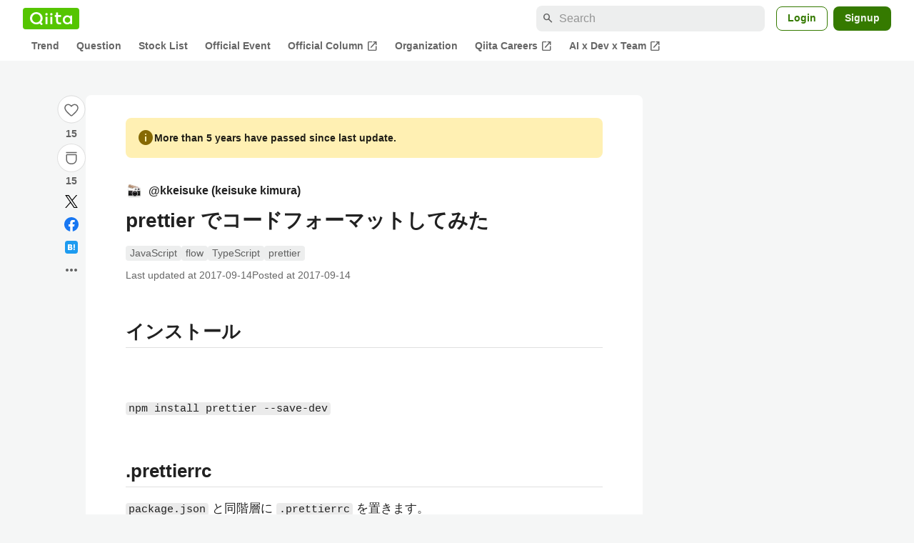

--- FILE ---
content_type: text/javascript
request_url: https://cdn.qiita.com/assets/public/v3-embed-bundle-f45c9a1b58178c37.min.js
body_size: 279641
content:
/*! For license information please see v3-embed-bundle-f45c9a1b58178c37.min.js.LICENSE.txt */
(()=>{var e,t,n,r,i={251:(e,t)=>{t.read=function(e,t,n,r,i){var a,o,s=8*i-r-1,l=(1<<s)-1,c=l>>1,u=-7,d=n?i-1:0,f=n?-1:1,p=e[t+d];for(d+=f,a=p&(1<<-u)-1,p>>=-u,u+=s;u>0;a=256*a+e[t+d],d+=f,u-=8);for(o=a&(1<<-u)-1,a>>=-u,u+=r;u>0;o=256*o+e[t+d],d+=f,u-=8);if(0===a)a=1-c;else{if(a===l)return o?NaN:1/0*(p?-1:1);o+=Math.pow(2,r),a-=c}return(p?-1:1)*o*Math.pow(2,a-r)},t.write=function(e,t,n,r,i,a){var o,s,l,c=8*a-i-1,u=(1<<c)-1,d=u>>1,f=23===i?Math.pow(2,-24)-Math.pow(2,-77):0,p=r?0:a-1,h=r?1:-1,_=t<0||0===t&&1/t<0?1:0;for(t=Math.abs(t),isNaN(t)||t===1/0?(s=isNaN(t)?1:0,o=u):(o=Math.floor(Math.log(t)/Math.LN2),t*(l=Math.pow(2,-o))<1&&(o--,l*=2),(t+=o+d>=1?f/l:f*Math.pow(2,1-d))*l>=2&&(o++,l/=2),o+d>=u?(s=0,o=u):o+d>=1?(s=(t*l-1)*Math.pow(2,i),o+=d):(s=t*Math.pow(2,d-1)*Math.pow(2,i),o=0));i>=8;e[n+p]=255&s,p+=h,s/=256,i-=8);for(o=o<<i|s,c+=i;c>0;e[n+p]=255&o,p+=h,o/=256,c-=8);e[n+p-h]|=128*_}},2445:(e,t,n)=>{"use strict";n.d(t,{FD:()=>s,FK:()=>a,Y:()=>o});var r=n(74848),i=n(24684),a=(n(96540),n(61980),n(4146),n(46255),n(71287),r.Fragment),o=function(e,t,n){return i.h.call(t,"css")?r.jsx(i.E,(0,i.c)(e,t),n):r.jsx(e,t,n)},s=function(e,t,n){return i.h.call(t,"css")?r.jsxs(i.E,(0,i.c)(e,t),n):r.jsxs(e,t,n)}},3681:(e,t,n)=>{"use strict";e.exports=i;var r=n(59083);function i(e){if(!(this instanceof i))return new i(e);r.call(this,e)}n(56698)(i,r),i.prototype._transform=function(e,t,n){n(null,e)}},4146:(e,t,n)=>{"use strict";var r=n(44363),i={childContextTypes:!0,contextType:!0,contextTypes:!0,defaultProps:!0,displayName:!0,getDefaultProps:!0,getDerivedStateFromError:!0,getDerivedStateFromProps:!0,mixins:!0,propTypes:!0,type:!0},a={name:!0,length:!0,prototype:!0,caller:!0,callee:!0,arguments:!0,arity:!0},o={$$typeof:!0,compare:!0,defaultProps:!0,displayName:!0,propTypes:!0,type:!0},s={};function l(e){return r.isMemo(e)?o:s[e.$$typeof]||i}s[r.ForwardRef]={$$typeof:!0,render:!0,defaultProps:!0,displayName:!0,propTypes:!0},s[r.Memo]=o;var c=Object.defineProperty,u=Object.getOwnPropertyNames,d=Object.getOwnPropertySymbols,f=Object.getOwnPropertyDescriptor,p=Object.getPrototypeOf,h=Object.prototype;e.exports=function e(t,n,r){if("string"!=typeof n){if(h){var i=p(n);i&&i!==h&&e(t,i,r)}var o=u(n);d&&(o=o.concat(d(n)));for(var s=l(t),_=l(n),g=0;g<o.length;++g){var m=o[g];if(!(a[m]||r&&r[m]||_&&_[m]||s&&s[m])){var b=f(n,m);try{c(t,m,b)}catch(e){}}}}return t}},5267:(e,t,n)=>{"use strict";var r,i=n(82646).F,a=i.ERR_MISSING_ARGS,o=i.ERR_STREAM_DESTROYED;function s(e){if(e)throw e}function l(e){e()}function c(e,t){return e.pipe(t)}e.exports=function(){for(var e=arguments.length,t=new Array(e),i=0;i<e;i++)t[i]=arguments[i];var u,d=function(e){return e.length?"function"!=typeof e[e.length-1]?s:e.pop():s}(t);if(Array.isArray(t[0])&&(t=t[0]),t.length<2)throw new a("streams");var f=t.map((function(e,i){var a=i<t.length-1;return function(e,t,i,a){a=function(e){var t=!1;return function(){t||(t=!0,e.apply(void 0,arguments))}}(a);var s=!1;e.on("close",(function(){s=!0})),void 0===r&&(r=n(14257)),r(e,{readable:t,writable:i},(function(e){if(e)return a(e);s=!0,a()}));var l=!1;return function(t){if(!s&&!l)return l=!0,function(e){return e.setHeader&&"function"==typeof e.abort}(e)?e.abort():"function"==typeof e.destroy?e.destroy():void a(t||new o("pipe"))}}(e,a,i>0,(function(e){u||(u=e),e&&f.forEach(l),a||(f.forEach(l),d(u))}))}));return t.reduce(c)}},5335:(e,t,n)=>{"use strict";var r=n(65606),i=n(33225);e.exports=y;var a,o=n(10015);y.ReadableState=b,n(37007).EventEmitter;var s=function(e,t){return e.listeners(t).length},l=n(13961),c=n(99796).Buffer,u=n.g.Uint8Array||function(){},d=Object.create(n(15622));d.inherits=n(56698);var f=n(40537),p=void 0;p=f&&f.debuglog?f.debuglog("stream"):function(){};var h,_=n(46631),g=n(72351);d.inherits(y,l);var m=["error","close","destroy","pause","resume"];function b(e,t){e=e||{};var r=t instanceof(a=a||n(44849));this.objectMode=!!e.objectMode,r&&(this.objectMode=this.objectMode||!!e.readableObjectMode);var i=e.highWaterMark,o=e.readableHighWaterMark,s=this.objectMode?16:16384;this.highWaterMark=i||0===i?i:r&&(o||0===o)?o:s,this.highWaterMark=Math.floor(this.highWaterMark),this.buffer=new _,this.length=0,this.pipes=null,this.pipesCount=0,this.flowing=null,this.ended=!1,this.endEmitted=!1,this.reading=!1,this.sync=!0,this.needReadable=!1,this.emittedReadable=!1,this.readableListening=!1,this.resumeScheduled=!1,this.destroyed=!1,this.defaultEncoding=e.defaultEncoding||"utf8",this.awaitDrain=0,this.readingMore=!1,this.decoder=null,this.encoding=null,e.encoding&&(h||(h=n(78795).I),this.decoder=new h(e.encoding),this.encoding=e.encoding)}function y(e){if(a=a||n(44849),!(this instanceof y))return new y(e);this._readableState=new b(e,this),this.readable=!0,e&&("function"==typeof e.read&&(this._read=e.read),"function"==typeof e.destroy&&(this._destroy=e.destroy)),l.call(this)}function v(e,t,n,r,i){var a,o=e._readableState;return null===t?(o.reading=!1,function(e,t){if(!t.ended){if(t.decoder){var n=t.decoder.end();n&&n.length&&(t.buffer.push(n),t.length+=t.objectMode?1:n.length)}t.ended=!0,E(e)}}(e,o)):(i||(a=function(e,t){var n,r;return r=t,c.isBuffer(r)||r instanceof u||"string"==typeof t||void 0===t||e.objectMode||(n=new TypeError("Invalid non-string/buffer chunk")),n}(o,t)),a?e.emit("error",a):o.objectMode||t&&t.length>0?("string"==typeof t||o.objectMode||Object.getPrototypeOf(t)===c.prototype||(t=function(e){return c.from(e)}(t)),r?o.endEmitted?e.emit("error",new Error("stream.unshift() after end event")):w(e,o,t,!0):o.ended?e.emit("error",new Error("stream.push() after EOF")):(o.reading=!1,o.decoder&&!n?(t=o.decoder.write(t),o.objectMode||0!==t.length?w(e,o,t,!1):C(e,o)):w(e,o,t,!1))):r||(o.reading=!1)),function(e){return!e.ended&&(e.needReadable||e.length<e.highWaterMark||0===e.length)}(o)}function w(e,t,n,r){t.flowing&&0===t.length&&!t.sync?(e.emit("data",n),e.read(0)):(t.length+=t.objectMode?1:n.length,r?t.buffer.unshift(n):t.buffer.push(n),t.needReadable&&E(e)),C(e,t)}Object.defineProperty(y.prototype,"destroyed",{get:function(){return void 0!==this._readableState&&this._readableState.destroyed},set:function(e){this._readableState&&(this._readableState.destroyed=e)}}),y.prototype.destroy=g.destroy,y.prototype._undestroy=g.undestroy,y.prototype._destroy=function(e,t){this.push(null),t(e)},y.prototype.push=function(e,t){var n,r=this._readableState;return r.objectMode?n=!0:"string"==typeof e&&((t=t||r.defaultEncoding)!==r.encoding&&(e=c.from(e,t),t=""),n=!0),v(this,e,t,!1,n)},y.prototype.unshift=function(e){return v(this,e,null,!0,!1)},y.prototype.isPaused=function(){return!1===this._readableState.flowing},y.prototype.setEncoding=function(e){return h||(h=n(78795).I),this._readableState.decoder=new h(e),this._readableState.encoding=e,this};var k=8388608;function S(e,t){return e<=0||0===t.length&&t.ended?0:t.objectMode?1:e!=e?t.flowing&&t.length?t.buffer.head.data.length:t.length:(e>t.highWaterMark&&(t.highWaterMark=function(e){return e>=k?e=k:(e--,e|=e>>>1,e|=e>>>2,e|=e>>>4,e|=e>>>8,e|=e>>>16,e++),e}(e)),e<=t.length?e:t.ended?t.length:(t.needReadable=!0,0))}function E(e){var t=e._readableState;t.needReadable=!1,t.emittedReadable||(p("emitReadable",t.flowing),t.emittedReadable=!0,t.sync?i.nextTick(T,e):T(e))}function T(e){p("emit readable"),e.emit("readable"),I(e)}function C(e,t){t.readingMore||(t.readingMore=!0,i.nextTick(A,e,t))}function A(e,t){for(var n=t.length;!t.reading&&!t.flowing&&!t.ended&&t.length<t.highWaterMark&&(p("maybeReadMore read 0"),e.read(0),n!==t.length);)n=t.length;t.readingMore=!1}function O(e){p("readable nexttick read 0"),e.read(0)}function R(e,t){t.reading||(p("resume read 0"),e.read(0)),t.resumeScheduled=!1,t.awaitDrain=0,e.emit("resume"),I(e),t.flowing&&!t.reading&&e.read(0)}function I(e){var t=e._readableState;for(p("flow",t.flowing);t.flowing&&null!==e.read(););}function x(e,t){return 0===t.length?null:(t.objectMode?n=t.buffer.shift():!e||e>=t.length?(n=t.decoder?t.buffer.join(""):1===t.buffer.length?t.buffer.head.data:t.buffer.concat(t.length),t.buffer.clear()):n=function(e,t,n){var r;return e<t.head.data.length?(r=t.head.data.slice(0,e),t.head.data=t.head.data.slice(e)):r=e===t.head.data.length?t.shift():n?function(e,t){var n=t.head,r=1,i=n.data;for(e-=i.length;n=n.next;){var a=n.data,o=e>a.length?a.length:e;if(o===a.length?i+=a:i+=a.slice(0,e),0==(e-=o)){o===a.length?(++r,n.next?t.head=n.next:t.head=t.tail=null):(t.head=n,n.data=a.slice(o));break}++r}return t.length-=r,i}(e,t):function(e,t){var n=c.allocUnsafe(e),r=t.head,i=1;for(r.data.copy(n),e-=r.data.length;r=r.next;){var a=r.data,o=e>a.length?a.length:e;if(a.copy(n,n.length-e,0,o),0==(e-=o)){o===a.length?(++i,r.next?t.head=r.next:t.head=t.tail=null):(t.head=r,r.data=a.slice(o));break}++i}return t.length-=i,n}(e,t),r}(e,t.buffer,t.decoder),n);var n}function N(e){var t=e._readableState;if(t.length>0)throw new Error('"endReadable()" called on non-empty stream');t.endEmitted||(t.ended=!0,i.nextTick(P,t,e))}function P(e,t){e.endEmitted||0!==e.length||(e.endEmitted=!0,t.readable=!1,t.emit("end"))}function L(e,t){for(var n=0,r=e.length;n<r;n++)if(e[n]===t)return n;return-1}y.prototype.read=function(e){p("read",e),e=parseInt(e,10);var t=this._readableState,n=e;if(0!==e&&(t.emittedReadable=!1),0===e&&t.needReadable&&(t.length>=t.highWaterMark||t.ended))return p("read: emitReadable",t.length,t.ended),0===t.length&&t.ended?N(this):E(this),null;if(0===(e=S(e,t))&&t.ended)return 0===t.length&&N(this),null;var r,i=t.needReadable;return p("need readable",i),(0===t.length||t.length-e<t.highWaterMark)&&p("length less than watermark",i=!0),t.ended||t.reading?p("reading or ended",i=!1):i&&(p("do read"),t.reading=!0,t.sync=!0,0===t.length&&(t.needReadable=!0),this._read(t.highWaterMark),t.sync=!1,t.reading||(e=S(n,t))),null===(r=e>0?x(e,t):null)?(t.needReadable=!0,e=0):t.length-=e,0===t.length&&(t.ended||(t.needReadable=!0),n!==e&&t.ended&&N(this)),null!==r&&this.emit("data",r),r},y.prototype._read=function(e){this.emit("error",new Error("_read() is not implemented"))},y.prototype.pipe=function(e,t){var n=this,a=this._readableState;switch(a.pipesCount){case 0:a.pipes=e;break;case 1:a.pipes=[a.pipes,e];break;default:a.pipes.push(e)}a.pipesCount+=1,p("pipe count=%d opts=%j",a.pipesCount,t);var l=t&&!1===t.end||e===r.stdout||e===r.stderr?b:c;function c(){p("onend"),e.end()}a.endEmitted?i.nextTick(l):n.once("end",l),e.on("unpipe",(function t(r,i){p("onunpipe"),r===n&&i&&!1===i.hasUnpiped&&(i.hasUnpiped=!0,p("cleanup"),e.removeListener("close",g),e.removeListener("finish",m),e.removeListener("drain",u),e.removeListener("error",_),e.removeListener("unpipe",t),n.removeListener("end",c),n.removeListener("end",b),n.removeListener("data",h),d=!0,!a.awaitDrain||e._writableState&&!e._writableState.needDrain||u())}));var u=function(e){return function(){var t=e._readableState;p("pipeOnDrain",t.awaitDrain),t.awaitDrain&&t.awaitDrain--,0===t.awaitDrain&&s(e,"data")&&(t.flowing=!0,I(e))}}(n);e.on("drain",u);var d=!1,f=!1;function h(t){p("ondata"),f=!1,!1!==e.write(t)||f||((1===a.pipesCount&&a.pipes===e||a.pipesCount>1&&-1!==L(a.pipes,e))&&!d&&(p("false write response, pause",n._readableState.awaitDrain),n._readableState.awaitDrain++,f=!0),n.pause())}function _(t){p("onerror",t),b(),e.removeListener("error",_),0===s(e,"error")&&e.emit("error",t)}function g(){e.removeListener("finish",m),b()}function m(){p("onfinish"),e.removeListener("close",g),b()}function b(){p("unpipe"),n.unpipe(e)}return n.on("data",h),function(e,t,n){if("function"==typeof e.prependListener)return e.prependListener(t,n);e._events&&e._events[t]?o(e._events[t])?e._events[t].unshift(n):e._events[t]=[n,e._events[t]]:e.on(t,n)}(e,"error",_),e.once("close",g),e.once("finish",m),e.emit("pipe",n),a.flowing||(p("pipe resume"),n.resume()),e},y.prototype.unpipe=function(e){var t=this._readableState,n={hasUnpiped:!1};if(0===t.pipesCount)return this;if(1===t.pipesCount)return e&&e!==t.pipes||(e||(e=t.pipes),t.pipes=null,t.pipesCount=0,t.flowing=!1,e&&e.emit("unpipe",this,n)),this;if(!e){var r=t.pipes,i=t.pipesCount;t.pipes=null,t.pipesCount=0,t.flowing=!1;for(var a=0;a<i;a++)r[a].emit("unpipe",this,n);return this}var o=L(t.pipes,e);return-1===o||(t.pipes.splice(o,1),t.pipesCount-=1,1===t.pipesCount&&(t.pipes=t.pipes[0]),e.emit("unpipe",this,n)),this},y.prototype.on=function(e,t){var n=l.prototype.on.call(this,e,t);if("data"===e)!1!==this._readableState.flowing&&this.resume();else if("readable"===e){var r=this._readableState;r.endEmitted||r.readableListening||(r.readableListening=r.needReadable=!0,r.emittedReadable=!1,r.reading?r.length&&E(this):i.nextTick(O,this))}return n},y.prototype.addListener=y.prototype.on,y.prototype.resume=function(){var e=this._readableState;return e.flowing||(p("resume"),e.flowing=!0,function(e,t){t.resumeScheduled||(t.resumeScheduled=!0,i.nextTick(R,e,t))}(this,e)),this},y.prototype.pause=function(){return p("call pause flowing=%j",this._readableState.flowing),!1!==this._readableState.flowing&&(p("pause"),this._readableState.flowing=!1,this.emit("pause")),this},y.prototype.wrap=function(e){var t=this,n=this._readableState,r=!1;for(var i in e.on("end",(function(){if(p("wrapped end"),n.decoder&&!n.ended){var e=n.decoder.end();e&&e.length&&t.push(e)}t.push(null)})),e.on("data",(function(i){p("wrapped data"),n.decoder&&(i=n.decoder.write(i)),n.objectMode&&null==i||(n.objectMode||i&&i.length)&&(t.push(i)||(r=!0,e.pause()))})),e)void 0===this[i]&&"function"==typeof e[i]&&(this[i]=function(t){return function(){return e[t].apply(e,arguments)}}(i));for(var a=0;a<m.length;a++)e.on(m[a],this.emit.bind(this,m[a]));return this._read=function(t){p("wrapped _read",t),r&&(r=!1,e.resume())},this},Object.defineProperty(y.prototype,"readableHighWaterMark",{enumerable:!1,get:function(){return this._readableState.highWaterMark}}),y._fromList=x},5338:(e,t,n)=>{"use strict";var r=n(40961);t.createRoot=r.createRoot,t.hydrateRoot=r.hydrateRoot},6188:e=>{"use strict";e.exports=Math.max},6549:e=>{"use strict";e.exports=Object.getOwnPropertyDescriptor},7176:(e,t,n)=>{"use strict";var r,i=n(73126),a=n(75795);try{r=[].__proto__===Array.prototype}catch(e){if(!e||"object"!=typeof e||!("code"in e)||"ERR_PROTO_ACCESS"!==e.code)throw e}var o=!!r&&a&&a(Object.prototype,"__proto__"),s=Object,l=s.getPrototypeOf;e.exports=o&&"function"==typeof o.get?i([o.get]):"function"==typeof l&&function(e){return l(null==e?e:s(e))}},7463:(e,t)=>{"use strict";function n(e,t){var n=e.length;e.push(t);e:for(;0<n;){var r=n-1>>>1,i=e[r];if(!(0<a(i,t)))break e;e[r]=t,e[n]=i,n=r}}function r(e){return 0===e.length?null:e[0]}function i(e){if(0===e.length)return null;var t=e[0],n=e.pop();if(n!==t){e[0]=n;e:for(var r=0,i=e.length,o=i>>>1;r<o;){var s=2*(r+1)-1,l=e[s],c=s+1,u=e[c];if(0>a(l,n))c<i&&0>a(u,l)?(e[r]=u,e[c]=n,r=c):(e[r]=l,e[s]=n,r=s);else{if(!(c<i&&0>a(u,n)))break e;e[r]=u,e[c]=n,r=c}}}return t}function a(e,t){var n=e.sortIndex-t.sortIndex;return 0!==n?n:e.id-t.id}if("object"==typeof performance&&"function"==typeof performance.now){var o=performance;t.unstable_now=function(){return o.now()}}else{var s=Date,l=s.now();t.unstable_now=function(){return s.now()-l}}var c=[],u=[],d=1,f=null,p=3,h=!1,_=!1,g=!1,m="function"==typeof setTimeout?setTimeout:null,b="function"==typeof clearTimeout?clearTimeout:null,y="undefined"!=typeof setImmediate?setImmediate:null;function v(e){for(var t=r(u);null!==t;){if(null===t.callback)i(u);else{if(!(t.startTime<=e))break;i(u),t.sortIndex=t.expirationTime,n(c,t)}t=r(u)}}function w(e){if(g=!1,v(e),!_)if(null!==r(c))_=!0,P(k);else{var t=r(u);null!==t&&L(w,t.startTime-e)}}function k(e,n){_=!1,g&&(g=!1,b(C),C=-1),h=!0;var a=p;try{for(v(n),f=r(c);null!==f&&(!(f.expirationTime>n)||e&&!R());){var o=f.callback;if("function"==typeof o){f.callback=null,p=f.priorityLevel;var s=o(f.expirationTime<=n);n=t.unstable_now(),"function"==typeof s?f.callback=s:f===r(c)&&i(c),v(n)}else i(c);f=r(c)}if(null!==f)var l=!0;else{var d=r(u);null!==d&&L(w,d.startTime-n),l=!1}return l}finally{f=null,p=a,h=!1}}"undefined"!=typeof navigator&&void 0!==navigator.scheduling&&void 0!==navigator.scheduling.isInputPending&&navigator.scheduling.isInputPending.bind(navigator.scheduling);var S,E=!1,T=null,C=-1,A=5,O=-1;function R(){return!(t.unstable_now()-O<A)}function I(){if(null!==T){var e=t.unstable_now();O=e;var n=!0;try{n=T(!0,e)}finally{n?S():(E=!1,T=null)}}else E=!1}if("function"==typeof y)S=function(){y(I)};else if("undefined"!=typeof MessageChannel){var x=new MessageChannel,N=x.port2;x.port1.onmessage=I,S=function(){N.postMessage(null)}}else S=function(){m(I,0)};function P(e){T=e,E||(E=!0,S())}function L(e,n){C=m((function(){e(t.unstable_now())}),n)}t.unstable_IdlePriority=5,t.unstable_ImmediatePriority=1,t.unstable_LowPriority=4,t.unstable_NormalPriority=3,t.unstable_Profiling=null,t.unstable_UserBlockingPriority=2,t.unstable_cancelCallback=function(e){e.callback=null},t.unstable_continueExecution=function(){_||h||(_=!0,P(k))},t.unstable_forceFrameRate=function(e){0>e||125<e?console.error("forceFrameRate takes a positive int between 0 and 125, forcing frame rates higher than 125 fps is not supported"):A=0<e?Math.floor(1e3/e):5},t.unstable_getCurrentPriorityLevel=function(){return p},t.unstable_getFirstCallbackNode=function(){return r(c)},t.unstable_next=function(e){switch(p){case 1:case 2:case 3:var t=3;break;default:t=p}var n=p;p=t;try{return e()}finally{p=n}},t.unstable_pauseExecution=function(){},t.unstable_requestPaint=function(){},t.unstable_runWithPriority=function(e,t){switch(e){case 1:case 2:case 3:case 4:case 5:break;default:e=3}var n=p;p=e;try{return t()}finally{p=n}},t.unstable_scheduleCallback=function(e,i,a){var o=t.unstable_now();switch(a="object"==typeof a&&null!==a&&"number"==typeof(a=a.delay)&&0<a?o+a:o,e){case 1:var s=-1;break;case 2:s=250;break;case 5:s=1073741823;break;case 4:s=1e4;break;default:s=5e3}return e={id:d++,callback:i,priorityLevel:e,startTime:a,expirationTime:s=a+s,sortIndex:-1},a>o?(e.sortIndex=a,n(u,e),null===r(c)&&e===r(u)&&(g?(b(C),C=-1):g=!0,L(w,a-o))):(e.sortIndex=s,n(c,e),_||h||(_=!0,P(k))),e},t.unstable_shouldYield=R,t.unstable_wrapCallback=function(e){var t=p;return function(){var n=p;p=t;try{return e.apply(this,arguments)}finally{p=n}}}},7840:(e,t)=>{"use strict";Object.defineProperty(t,"__esModule",{value:!0}),t.isPromise=t.isServerRenderHash=void 0,t.isServerRenderHash=function(e){return!!(e.renderedHtml||e.redirectLocation||e.routeError||e.error)},t.isPromise=function(e){return!!e.then}},9755:(e,t,n)=>{"use strict";n.d(t,{KZ:()=>s,Yq:()=>o});const r={Y:{type:"year",opt:{year:"numeric"}},m:{type:"month",opt:{month:"2-digit"}},d:{type:"day",opt:{day:"2-digit"}},H:{type:"hour",opt:{hour:"2-digit",hour12:!1}},M:{type:"minute",opt:{minute:"2-digit"}},S:{type:"second",opt:{second:"2-digit"}},a:{type:"weekday",opt:{weekday:"short"}},A:{type:"weekday",opt:{weekday:"long"}},b:{type:"month",opt:{month:"short"}},B:{type:"month",opt:{month:"long"}}},i=new RegExp(`%([${Object.keys(r).join("")}%])`,"g"),a={weekday:"short",year:"numeric",month:"2-digit",day:"2-digit",hour:"2-digit",minute:"2-digit",second:"2-digit",hour12:!1};function o(e,t,n="ja-JP",o){const s=function(e,t,n,i){const o=function(e,t,n){const i=e.reduce(((e,t)=>({...e,...r[t].opt})),{...a,timeZone:n});return Intl.DateTimeFormat(t,i)}(t,n,i),s=new Map(o.formatToParts(e).map((e=>[e.type,e.value])));return new Map(t.map((e=>[e,s.get(r[e].type)??e])))}(e,Array.from(t.matchAll(i)).map((e=>e[1])).filter((e=>e in r)),n,o);return t.replace(i,((e,t)=>s.get(t)??t))}function s(e,t,n="ja-JP",r){return o(new Date(e),t,n,r)}},9957:(e,t,n)=>{"use strict";var r=Function.prototype.call,i=Object.prototype.hasOwnProperty,a=n(66743);e.exports=a.call(r,i)},10015:e=>{var t={}.toString;e.exports=Array.isArray||function(e){return"[object Array]"==t.call(e)}},10076:e=>{"use strict";e.exports=Function.prototype.call},11002:e=>{"use strict";e.exports=Function.prototype.apply},11094:(e,t,n)=>{var r=n(65606),i=n(88310);function a(e,t,n){e=e||function(e){this.queue(e)},t=t||function(){this.queue(null)};var a=!1,o=!1,s=[],l=!1,c=new i;function u(){for(;s.length&&!c.paused;){var e=s.shift();if(null===e)return c.emit("end");c.emit("data",e)}}return c.readable=c.writable=!0,c.paused=!1,c.autoDestroy=!(n&&!1===n.autoDestroy),c.write=function(t){return e.call(this,t),!c.paused},c.queue=c.push=function(e){return l||(null===e&&(l=!0),s.push(e),u()),c},c.on("end",(function(){c.readable=!1,!c.writable&&c.autoDestroy&&r.nextTick((function(){c.destroy()}))})),c.end=function(e){if(!a)return a=!0,arguments.length&&c.write(e),c.writable=!1,t.call(c),!c.readable&&c.autoDestroy&&c.destroy(),c},c.destroy=function(){if(!o)return o=!0,a=!0,s.length=0,c.writable=c.readable=!1,c.emit("close"),c},c.pause=function(){if(!c.paused)return c.paused=!0,c},c.resume=function(){return c.paused&&(c.paused=!1,c.emit("resume")),u(),c.paused||c.emit("drain"),c},c}e.exports=a,a.through=a},11557:(e,t,n)=>{"use strict";e.exports=a;var r=n(31719),i=Object.create(n(15622));function a(e){if(!(this instanceof a))return new a(e);r.call(this,e)}i.inherits=n(56698),i.inherits(a,r),a.prototype._transform=function(e,t,n){n(null,e)}},12205:(e,t,n)=>{"use strict";var r=n(66743),i=n(11002),a=n(13144);e.exports=function(){return a(r,i,arguments)}},13144:(e,t,n)=>{"use strict";var r=n(66743),i=n(11002),a=n(10076),o=n(47119);e.exports=o||r.call(a,i)},13961:(e,t,n)=>{e.exports=n(88310)},14035:(e,t,n)=>{"use strict";var r,i=n(36556),a=n(49092)(),o=n(9957),s=n(75795);if(a){var l=i("RegExp.prototype.exec"),c={},u=function(){throw c},d={toString:u,valueOf:u};"symbol"==typeof Symbol.toPrimitive&&(d[Symbol.toPrimitive]=u),r=function(e){if(!e||"object"!=typeof e)return!1;var t=s(e,"lastIndex");if(!t||!o(t,"value"))return!1;try{l(e,d)}catch(e){return e===c}}}else{var f=i("Object.prototype.toString");r=function(e){return!(!e||"object"!=typeof e&&"function"!=typeof e)&&"[object RegExp]"===f(e)}}e.exports=r},14257:(e,t,n)=>{"use strict";var r=n(82646).F.ERR_STREAM_PREMATURE_CLOSE;function i(){}e.exports=function e(t,n,a){if("function"==typeof n)return e(t,null,n);n||(n={}),a=function(e){var t=!1;return function(){if(!t){t=!0;for(var n=arguments.length,r=new Array(n),i=0;i<n;i++)r[i]=arguments[i];e.apply(this,r)}}}(a||i);var o=n.readable||!1!==n.readable&&t.readable,s=n.writable||!1!==n.writable&&t.writable,l=function(){t.writable||u()},c=t._writableState&&t._writableState.finished,u=function(){s=!1,c=!0,o||a.call(t)},d=t._readableState&&t._readableState.endEmitted,f=function(){o=!1,d=!0,s||a.call(t)},p=function(e){a.call(t,e)},h=function(){var e;return o&&!d?(t._readableState&&t._readableState.ended||(e=new r),a.call(t,e)):s&&!c?(t._writableState&&t._writableState.ended||(e=new r),a.call(t,e)):void 0},_=function(){t.req.on("finish",u)};return function(e){return e.setHeader&&"function"==typeof e.abort}(t)?(t.on("complete",u),t.on("abort",h),t.req?_():t.on("request",_)):s&&!t._writableState&&(t.on("end",l),t.on("close",l)),t.on("end",f),t.on("finish",u),!1!==n.error&&t.on("error",p),t.on("close",h),function(){t.removeListener("complete",u),t.removeListener("abort",h),t.removeListener("request",_),t.req&&t.req.removeListener("finish",u),t.removeListener("end",l),t.removeListener("close",l),t.removeListener("finish",u),t.removeListener("end",f),t.removeListener("error",p),t.removeListener("close",h)}}},15287:(e,t)=>{"use strict";var n=Symbol.for("react.element"),r=Symbol.for("react.portal"),i=Symbol.for("react.fragment"),a=Symbol.for("react.strict_mode"),o=Symbol.for("react.profiler"),s=Symbol.for("react.provider"),l=Symbol.for("react.context"),c=Symbol.for("react.forward_ref"),u=Symbol.for("react.suspense"),d=Symbol.for("react.memo"),f=Symbol.for("react.lazy"),p=Symbol.iterator,h={isMounted:function(){return!1},enqueueForceUpdate:function(){},enqueueReplaceState:function(){},enqueueSetState:function(){}},_=Object.assign,g={};function m(e,t,n){this.props=e,this.context=t,this.refs=g,this.updater=n||h}function b(){}function y(e,t,n){this.props=e,this.context=t,this.refs=g,this.updater=n||h}m.prototype.isReactComponent={},m.prototype.setState=function(e,t){if("object"!=typeof e&&"function"!=typeof e&&null!=e)throw Error("setState(...): takes an object of state variables to update or a function which returns an object of state variables.");this.updater.enqueueSetState(this,e,t,"setState")},m.prototype.forceUpdate=function(e){this.updater.enqueueForceUpdate(this,e,"forceUpdate")},b.prototype=m.prototype;var v=y.prototype=new b;v.constructor=y,_(v,m.prototype),v.isPureReactComponent=!0;var w=Array.isArray,k=Object.prototype.hasOwnProperty,S={current:null},E={key:!0,ref:!0,__self:!0,__source:!0};function T(e,t,r){var i,a={},o=null,s=null;if(null!=t)for(i in void 0!==t.ref&&(s=t.ref),void 0!==t.key&&(o=""+t.key),t)k.call(t,i)&&!E.hasOwnProperty(i)&&(a[i]=t[i]);var l=arguments.length-2;if(1===l)a.children=r;else if(1<l){for(var c=Array(l),u=0;u<l;u++)c[u]=arguments[u+2];a.children=c}if(e&&e.defaultProps)for(i in l=e.defaultProps)void 0===a[i]&&(a[i]=l[i]);return{$$typeof:n,type:e,key:o,ref:s,props:a,_owner:S.current}}function C(e){return"object"==typeof e&&null!==e&&e.$$typeof===n}var A=/\/+/g;function O(e,t){return"object"==typeof e&&null!==e&&null!=e.key?function(e){var t={"=":"=0",":":"=2"};return"$"+e.replace(/[=:]/g,(function(e){return t[e]}))}(""+e.key):t.toString(36)}function R(e,t,i,a,o){var s=typeof e;"undefined"!==s&&"boolean"!==s||(e=null);var l=!1;if(null===e)l=!0;else switch(s){case"string":case"number":l=!0;break;case"object":switch(e.$$typeof){case n:case r:l=!0}}if(l)return o=o(l=e),e=""===a?"."+O(l,0):a,w(o)?(i="",null!=e&&(i=e.replace(A,"$&/")+"/"),R(o,t,i,"",(function(e){return e}))):null!=o&&(C(o)&&(o=function(e,t){return{$$typeof:n,type:e.type,key:t,ref:e.ref,props:e.props,_owner:e._owner}}(o,i+(!o.key||l&&l.key===o.key?"":(""+o.key).replace(A,"$&/")+"/")+e)),t.push(o)),1;if(l=0,a=""===a?".":a+":",w(e))for(var c=0;c<e.length;c++){var u=a+O(s=e[c],c);l+=R(s,t,i,u,o)}else if(u=function(e){return null===e||"object"!=typeof e?null:"function"==typeof(e=p&&e[p]||e["@@iterator"])?e:null}(e),"function"==typeof u)for(e=u.call(e),c=0;!(s=e.next()).done;)l+=R(s=s.value,t,i,u=a+O(s,c++),o);else if("object"===s)throw t=String(e),Error("Objects are not valid as a React child (found: "+("[object Object]"===t?"object with keys {"+Object.keys(e).join(", ")+"}":t)+"). If you meant to render a collection of children, use an array instead.");return l}function I(e,t,n){if(null==e)return e;var r=[],i=0;return R(e,r,"","",(function(e){return t.call(n,e,i++)})),r}function x(e){if(-1===e._status){var t=e._result;(t=t()).then((function(t){0!==e._status&&-1!==e._status||(e._status=1,e._result=t)}),(function(t){0!==e._status&&-1!==e._status||(e._status=2,e._result=t)})),-1===e._status&&(e._status=0,e._result=t)}if(1===e._status)return e._result.default;throw e._result}var N={current:null},P={transition:null},L={ReactCurrentDispatcher:N,ReactCurrentBatchConfig:P,ReactCurrentOwner:S};function M(){throw Error("act(...) is not supported in production builds of React.")}t.Children={map:I,forEach:function(e,t,n){I(e,(function(){t.apply(this,arguments)}),n)},count:function(e){var t=0;return I(e,(function(){t++})),t},toArray:function(e){return I(e,(function(e){return e}))||[]},only:function(e){if(!C(e))throw Error("React.Children.only expected to receive a single React element child.");return e}},t.Component=m,t.Fragment=i,t.Profiler=o,t.PureComponent=y,t.StrictMode=a,t.Suspense=u,t.__SECRET_INTERNALS_DO_NOT_USE_OR_YOU_WILL_BE_FIRED=L,t.act=M,t.cloneElement=function(e,t,r){if(null==e)throw Error("React.cloneElement(...): The argument must be a React element, but you passed "+e+".");var i=_({},e.props),a=e.key,o=e.ref,s=e._owner;if(null!=t){if(void 0!==t.ref&&(o=t.ref,s=S.current),void 0!==t.key&&(a=""+t.key),e.type&&e.type.defaultProps)var l=e.type.defaultProps;for(c in t)k.call(t,c)&&!E.hasOwnProperty(c)&&(i[c]=void 0===t[c]&&void 0!==l?l[c]:t[c])}var c=arguments.length-2;if(1===c)i.children=r;else if(1<c){l=Array(c);for(var u=0;u<c;u++)l[u]=arguments[u+2];i.children=l}return{$$typeof:n,type:e.type,key:a,ref:o,props:i,_owner:s}},t.createContext=function(e){return(e={$$typeof:l,_currentValue:e,_currentValue2:e,_threadCount:0,Provider:null,Consumer:null,_defaultValue:null,_globalName:null}).Provider={$$typeof:s,_context:e},e.Consumer=e},t.createElement=T,t.createFactory=function(e){var t=T.bind(null,e);return t.type=e,t},t.createRef=function(){return{current:null}},t.forwardRef=function(e){return{$$typeof:c,render:e}},t.isValidElement=C,t.lazy=function(e){return{$$typeof:f,_payload:{_status:-1,_result:e},_init:x}},t.memo=function(e,t){return{$$typeof:d,type:e,compare:void 0===t?null:t}},t.startTransition=function(e){var t=P.transition;P.transition={};try{e()}finally{P.transition=t}},t.unstable_act=M,t.useCallback=function(e,t){return N.current.useCallback(e,t)},t.useContext=function(e){return N.current.useContext(e)},t.useDebugValue=function(){},t.useDeferredValue=function(e){return N.current.useDeferredValue(e)},t.useEffect=function(e,t){return N.current.useEffect(e,t)},t.useId=function(){return N.current.useId()},t.useImperativeHandle=function(e,t,n){return N.current.useImperativeHandle(e,t,n)},t.useInsertionEffect=function(e,t){return N.current.useInsertionEffect(e,t)},t.useLayoutEffect=function(e,t){return N.current.useLayoutEffect(e,t)},t.useMemo=function(e,t){return N.current.useMemo(e,t)},t.useReducer=function(e,t,n){return N.current.useReducer(e,t,n)},t.useRef=function(e){return N.current.useRef(e)},t.useState=function(e){return N.current.useState(e)},t.useSyncExternalStore=function(e,t,n){return N.current.useSyncExternalStore(e,t,n)},t.useTransition=function(){return N.current.useTransition()},t.version="18.3.1"},15622:(e,t,n)=>{function r(e){return Object.prototype.toString.call(e)}t.isArray=function(e){return Array.isArray?Array.isArray(e):"[object Array]"===r(e)},t.isBoolean=function(e){return"boolean"==typeof e},t.isNull=function(e){return null===e},t.isNullOrUndefined=function(e){return null==e},t.isNumber=function(e){return"number"==typeof e},t.isString=function(e){return"string"==typeof e},t.isSymbol=function(e){return"symbol"==typeof e},t.isUndefined=function(e){return void 0===e},t.isRegExp=function(e){return"[object RegExp]"===r(e)},t.isObject=function(e){return"object"==typeof e&&null!==e},t.isDate=function(e){return"[object Date]"===r(e)},t.isError=function(e){return"[object Error]"===r(e)||e instanceof Error},t.isFunction=function(e){return"function"==typeof e},t.isPrimitive=function(e){return null===e||"boolean"==typeof e||"number"==typeof e||"string"==typeof e||"symbol"==typeof e||void 0===e},t.isBuffer=n(48287).Buffer.isBuffer},16516:(e,t,n)=>{"use strict";var r=n(96897),i=n(30655),a=n(73126),o=n(12205);e.exports=function(e){var t=a(arguments),n=e.length-(arguments.length-1);return r(t,1+(n>0?n:0),!0)},i?i(e.exports,"apply",{value:o}):e.exports.apply=o},16708:(e,t,n)=>{var r=n(65606);e.exports=c;var i=n(48287).Buffer;c.WritableState=l;var a=n(15622);a.inherits=n(56698);var o=n(88310);function s(e,t,n){this.chunk=e,this.encoding=t,this.callback=n}function l(e,t){var n=(e=e||{}).highWaterMark;this.highWaterMark=n||0===n?n:16384,this.objectMode=!!e.objectMode,this.highWaterMark=~~this.highWaterMark,this.needDrain=!1,this.ending=!1,this.ended=!1,this.finished=!1;var i=!1===e.decodeStrings;this.decodeStrings=!i,this.defaultEncoding=e.defaultEncoding||"utf8",this.length=0,this.writing=!1,this.sync=!0,this.bufferProcessing=!1,this.onwrite=function(e){!function(e,t){var n=e._writableState,i=n.sync,a=n.writecb;if(function(e){e.writing=!1,e.writecb=null,e.length-=e.writelen,e.writelen=0}(n),t)!function(e,t,n,i,a){n?r.nextTick((function(){a(i)})):a(i),e._writableState.errorEmitted=!0,e.emit("error",i)}(e,0,i,t,a);else{var o=f(0,n);o||n.bufferProcessing||!n.buffer.length||function(e,t){t.bufferProcessing=!0;for(var n=0;n<t.buffer.length;n++){var r=t.buffer[n],i=r.chunk,a=r.encoding,o=r.callback;if(u(e,t,t.objectMode?1:i.length,i,a,o),t.writing){n++;break}}t.bufferProcessing=!1,n<t.buffer.length?t.buffer=t.buffer.slice(n):t.buffer.length=0}(e,n),i?r.nextTick((function(){d(e,n,o,a)})):d(e,n,o,a)}}(t,e)},this.writecb=null,this.writelen=0,this.buffer=[],this.errorEmitted=!1}function c(e){var t=n(25382);if(!(this instanceof c||this instanceof t))return new c(e);this._writableState=new l(e,this),this.writable=!0,o.call(this)}function u(e,t,n,r,i,a){t.writelen=n,t.writecb=a,t.writing=!0,t.sync=!0,e._write(r,i,t.onwrite),t.sync=!1}function d(e,t,n,r){n||function(e,t){0===t.length&&t.needDrain&&(t.needDrain=!1,e.emit("drain"))}(e,t),r(),n&&p(e,t)}function f(e,t){return t.ending&&0===t.length&&!t.finished&&!t.writing}function p(e,t){var n=f(0,t);return n&&(t.finished=!0,e.emit("finish")),n}a.inherits(c,o),c.prototype.pipe=function(){this.emit("error",new Error("Cannot pipe. Not readable."))},c.prototype.write=function(e,t,n){var a=this._writableState,o=!1;return"function"==typeof t&&(n=t,t=null),i.isBuffer(e)?t="buffer":t||(t=a.defaultEncoding),"function"!=typeof n&&(n=function(){}),a.ended?function(e,t,n){var i=new Error("write after end");e.emit("error",i),r.nextTick((function(){n(i)}))}(this,0,n):function(e,t,n,a){var o=!0;if(!i.isBuffer(n)&&"string"!=typeof n&&null!=n&&!t.objectMode){var s=new TypeError("Invalid non-string/buffer chunk");e.emit("error",s),r.nextTick((function(){a(s)})),o=!1}return o}(this,a,e,n)&&(o=function(e,t,n,r,a){n=function(e,t,n){return e.objectMode||!1===e.decodeStrings||"string"!=typeof t||(t=new i(t,n)),t}(t,n,r),i.isBuffer(n)&&(r="buffer");var o=t.objectMode?1:n.length;t.length+=o;var l=t.length<t.highWaterMark;return l||(t.needDrain=!0),t.writing?t.buffer.push(new s(n,r,a)):u(e,t,o,n,r,a),l}(this,a,e,t,n)),o},c.prototype._write=function(e,t,n){n(new Error("not implemented"))},c.prototype.end=function(e,t,n){var i=this._writableState;"function"==typeof e?(n=e,e=null,t=null):"function"==typeof t&&(n=t,t=null),null!=e&&this.write(e,t),i.ending||i.finished||function(e,t,n){t.ending=!0,p(e,t),n&&(t.finished?r.nextTick(n):e.once("finish",n)),t.ended=!0}(this,i,n)}},17633:(e,t,n)=>{"use strict";var r=n(96540);function i(e){for(var t="https://reactjs.org/docs/error-decoder.html?invariant="+e,n=1;n<arguments.length;n++)t+="&args[]="+encodeURIComponent(arguments[n]);return"Minified React error #"+e+"; visit "+t+" for the full message or use the non-minified dev environment for full errors and additional helpful warnings."}var a=Object.prototype.hasOwnProperty,o=/^[:A-Z_a-z\u00C0-\u00D6\u00D8-\u00F6\u00F8-\u02FF\u0370-\u037D\u037F-\u1FFF\u200C-\u200D\u2070-\u218F\u2C00-\u2FEF\u3001-\uD7FF\uF900-\uFDCF\uFDF0-\uFFFD][:A-Z_a-z\u00C0-\u00D6\u00D8-\u00F6\u00F8-\u02FF\u0370-\u037D\u037F-\u1FFF\u200C-\u200D\u2070-\u218F\u2C00-\u2FEF\u3001-\uD7FF\uF900-\uFDCF\uFDF0-\uFFFD\-.0-9\u00B7\u0300-\u036F\u203F-\u2040]*$/,s={},l={};function c(e){return!!a.call(l,e)||!a.call(s,e)&&(o.test(e)?l[e]=!0:(s[e]=!0,!1))}function u(e,t,n,r,i,a,o){this.acceptsBooleans=2===t||3===t||4===t,this.attributeName=r,this.attributeNamespace=i,this.mustUseProperty=n,this.propertyName=e,this.type=t,this.sanitizeURL=a,this.removeEmptyString=o}var d={};"children dangerouslySetInnerHTML defaultValue defaultChecked innerHTML suppressContentEditableWarning suppressHydrationWarning style".split(" ").forEach((function(e){d[e]=new u(e,0,!1,e,null,!1,!1)})),[["acceptCharset","accept-charset"],["className","class"],["htmlFor","for"],["httpEquiv","http-equiv"]].forEach((function(e){var t=e[0];d[t]=new u(t,1,!1,e[1],null,!1,!1)})),["contentEditable","draggable","spellCheck","value"].forEach((function(e){d[e]=new u(e,2,!1,e.toLowerCase(),null,!1,!1)})),["autoReverse","externalResourcesRequired","focusable","preserveAlpha"].forEach((function(e){d[e]=new u(e,2,!1,e,null,!1,!1)})),"allowFullScreen async autoFocus autoPlay controls default defer disabled disablePictureInPicture disableRemotePlayback formNoValidate hidden loop noModule noValidate open playsInline readOnly required reversed scoped seamless itemScope".split(" ").forEach((function(e){d[e]=new u(e,3,!1,e.toLowerCase(),null,!1,!1)})),["checked","multiple","muted","selected"].forEach((function(e){d[e]=new u(e,3,!0,e,null,!1,!1)})),["capture","download"].forEach((function(e){d[e]=new u(e,4,!1,e,null,!1,!1)})),["cols","rows","size","span"].forEach((function(e){d[e]=new u(e,6,!1,e,null,!1,!1)})),["rowSpan","start"].forEach((function(e){d[e]=new u(e,5,!1,e.toLowerCase(),null,!1,!1)}));var f=/[\-:]([a-z])/g;function p(e){return e[1].toUpperCase()}"accent-height alignment-baseline arabic-form baseline-shift cap-height clip-path clip-rule color-interpolation color-interpolation-filters color-profile color-rendering dominant-baseline enable-background fill-opacity fill-rule flood-color flood-opacity font-family font-size font-size-adjust font-stretch font-style font-variant font-weight glyph-name glyph-orientation-horizontal glyph-orientation-vertical horiz-adv-x horiz-origin-x image-rendering letter-spacing lighting-color marker-end marker-mid marker-start overline-position overline-thickness paint-order panose-1 pointer-events rendering-intent shape-rendering stop-color stop-opacity strikethrough-position strikethrough-thickness stroke-dasharray stroke-dashoffset stroke-linecap stroke-linejoin stroke-miterlimit stroke-opacity stroke-width text-anchor text-decoration text-rendering underline-position underline-thickness unicode-bidi unicode-range units-per-em v-alphabetic v-hanging v-ideographic v-mathematical vector-effect vert-adv-y vert-origin-x vert-origin-y word-spacing writing-mode xmlns:xlink x-height".split(" ").forEach((function(e){var t=e.replace(f,p);d[t]=new u(t,1,!1,e,null,!1,!1)})),"xlink:actuate xlink:arcrole xlink:role xlink:show xlink:title xlink:type".split(" ").forEach((function(e){var t=e.replace(f,p);d[t]=new u(t,1,!1,e,"http://www.w3.org/1999/xlink",!1,!1)})),["xml:base","xml:lang","xml:space"].forEach((function(e){var t=e.replace(f,p);d[t]=new u(t,1,!1,e,"http://www.w3.org/XML/1998/namespace",!1,!1)})),["tabIndex","crossOrigin"].forEach((function(e){d[e]=new u(e,1,!1,e.toLowerCase(),null,!1,!1)})),d.xlinkHref=new u("xlinkHref",1,!1,"xlink:href","http://www.w3.org/1999/xlink",!0,!1),["src","href","action","formAction"].forEach((function(e){d[e]=new u(e,1,!1,e.toLowerCase(),null,!0,!0)}));var h={animationIterationCount:!0,aspectRatio:!0,borderImageOutset:!0,borderImageSlice:!0,borderImageWidth:!0,boxFlex:!0,boxFlexGroup:!0,boxOrdinalGroup:!0,columnCount:!0,columns:!0,flex:!0,flexGrow:!0,flexPositive:!0,flexShrink:!0,flexNegative:!0,flexOrder:!0,gridArea:!0,gridRow:!0,gridRowEnd:!0,gridRowSpan:!0,gridRowStart:!0,gridColumn:!0,gridColumnEnd:!0,gridColumnSpan:!0,gridColumnStart:!0,fontWeight:!0,lineClamp:!0,lineHeight:!0,opacity:!0,order:!0,orphans:!0,tabSize:!0,widows:!0,zIndex:!0,zoom:!0,fillOpacity:!0,floodOpacity:!0,stopOpacity:!0,strokeDasharray:!0,strokeDashoffset:!0,strokeMiterlimit:!0,strokeOpacity:!0,strokeWidth:!0},_=["Webkit","ms","Moz","O"];Object.keys(h).forEach((function(e){_.forEach((function(t){t=t+e.charAt(0).toUpperCase()+e.substring(1),h[t]=h[e]}))}));var g=/["'&<>]/;function m(e){if("boolean"==typeof e||"number"==typeof e)return""+e;e=""+e;var t=g.exec(e);if(t){var n,r="",i=0;for(n=t.index;n<e.length;n++){switch(e.charCodeAt(n)){case 34:t="&quot;";break;case 38:t="&amp;";break;case 39:t="&#x27;";break;case 60:t="&lt;";break;case 62:t="&gt;";break;default:continue}i!==n&&(r+=e.substring(i,n)),i=n+1,r+=t}e=i!==n?r+e.substring(i,n):r}return e}var b=/([A-Z])/g,y=/^ms-/,v=Array.isArray;function w(e,t){return{insertionMode:e,selectedValue:t}}var k=new Map;function S(e,t,n){if("object"!=typeof n)throw Error(i(62));for(var r in t=!0,n)if(a.call(n,r)){var o=n[r];if(null!=o&&"boolean"!=typeof o&&""!==o){if(0===r.indexOf("--")){var s=m(r);o=m((""+o).trim())}else{s=r;var l=k.get(s);void 0!==l||(l=m(s.replace(b,"-$1").toLowerCase().replace(y,"-ms-")),k.set(s,l)),s=l,o="number"==typeof o?0===o||a.call(h,r)?""+o:o+"px":m((""+o).trim())}t?(t=!1,e.push(' style="',s,":",o)):e.push(";",s,":",o)}}t||e.push('"')}function E(e,t,n,r){switch(n){case"style":return void S(e,t,r);case"defaultValue":case"defaultChecked":case"innerHTML":case"suppressContentEditableWarning":case"suppressHydrationWarning":return}if(!(2<n.length)||"o"!==n[0]&&"O"!==n[0]||"n"!==n[1]&&"N"!==n[1])if(null!==(t=d.hasOwnProperty(n)?d[n]:null)){switch(typeof r){case"function":case"symbol":return;case"boolean":if(!t.acceptsBooleans)return}switch(n=t.attributeName,t.type){case 3:r&&e.push(" ",n,'=""');break;case 4:!0===r?e.push(" ",n,'=""'):!1!==r&&e.push(" ",n,'="',m(r),'"');break;case 5:isNaN(r)||e.push(" ",n,'="',m(r),'"');break;case 6:!isNaN(r)&&1<=r&&e.push(" ",n,'="',m(r),'"');break;default:t.sanitizeURL&&(r=""+r),e.push(" ",n,'="',m(r),'"')}}else if(c(n)){switch(typeof r){case"function":case"symbol":return;case"boolean":if("data-"!==(t=n.toLowerCase().slice(0,5))&&"aria-"!==t)return}e.push(" ",n,'="',m(r),'"')}}function T(e,t,n){if(null!=t){if(null!=n)throw Error(i(60));if("object"!=typeof t||!("__html"in t))throw Error(i(61));null!=(t=t.__html)&&e.push(""+t)}}function C(e,t,n,r){e.push(R(n));var i,o=n=null;for(i in t)if(a.call(t,i)){var s=t[i];if(null!=s)switch(i){case"children":n=s;break;case"dangerouslySetInnerHTML":o=s;break;default:E(e,r,i,s)}}return e.push(">"),T(e,o,n),"string"==typeof n?(e.push(m(n)),null):n}var A=/^[a-zA-Z][a-zA-Z:_\.\-\d]*$/,O=new Map;function R(e){var t=O.get(e);if(void 0===t){if(!A.test(e))throw Error(i(65,e));t="<"+e,O.set(e,t)}return t}function I(e,t,n){if(e.push('\x3c!--$?--\x3e<template id="'),null===n)throw Error(i(395));return e.push(n),e.push('"></template>')}var x=/[<\u2028\u2029]/g;function N(e){return JSON.stringify(e).replace(x,(function(e){switch(e){case"<":return"\\u003c";case"\u2028":return"\\u2028";case"\u2029":return"\\u2029";default:throw Error("escapeJSStringsForInstructionScripts encountered a match it does not know how to replace. this means the match regex and the replacement characters are no longer in sync. This is a bug in React")}}))}function P(e,t,n,r){return n.generateStaticMarkup?(e.push(m(t)),!1):(""===t?e=r:(r&&e.push("\x3c!-- --\x3e"),e.push(m(t)),e=!0),e)}var L=Object.assign,M=Symbol.for("react.element"),D=Symbol.for("react.portal"),F=Symbol.for("react.fragment"),q=Symbol.for("react.strict_mode"),U=Symbol.for("react.profiler"),j=Symbol.for("react.provider"),z=Symbol.for("react.context"),Q=Symbol.for("react.forward_ref"),B=Symbol.for("react.suspense"),$=Symbol.for("react.suspense_list"),V=Symbol.for("react.memo"),W=Symbol.for("react.lazy"),H=Symbol.for("react.scope"),Y=Symbol.for("react.debug_trace_mode"),G=Symbol.for("react.legacy_hidden"),K=Symbol.for("react.default_value"),X=Symbol.iterator;function J(e){if(null==e)return null;if("function"==typeof e)return e.displayName||e.name||null;if("string"==typeof e)return e;switch(e){case F:return"Fragment";case D:return"Portal";case U:return"Profiler";case q:return"StrictMode";case B:return"Suspense";case $:return"SuspenseList"}if("object"==typeof e)switch(e.$$typeof){case z:return(e.displayName||"Context")+".Consumer";case j:return(e._context.displayName||"Context")+".Provider";case Q:var t=e.render;return(e=e.displayName)||(e=""!==(e=t.displayName||t.name||"")?"ForwardRef("+e+")":"ForwardRef"),e;case V:return null!==(t=e.displayName||null)?t:J(e.type)||"Memo";case W:t=e._payload,e=e._init;try{return J(e(t))}catch(e){}}return null}var Z={};function ee(e,t){if(!(e=e.contextTypes))return Z;var n,r={};for(n in e)r[n]=t[n];return r}var te=null;function ne(e,t){if(e!==t){e.context._currentValue2=e.parentValue,e=e.parent;var n=t.parent;if(null===e){if(null!==n)throw Error(i(401))}else{if(null===n)throw Error(i(401));ne(e,n)}t.context._currentValue2=t.value}}function re(e){e.context._currentValue2=e.parentValue,null!==(e=e.parent)&&re(e)}function ie(e){var t=e.parent;null!==t&&ie(t),e.context._currentValue2=e.value}function ae(e,t){if(e.context._currentValue2=e.parentValue,null===(e=e.parent))throw Error(i(402));e.depth===t.depth?ne(e,t):ae(e,t)}function oe(e,t){var n=t.parent;if(null===n)throw Error(i(402));e.depth===n.depth?ne(e,n):oe(e,n),t.context._currentValue2=t.value}function se(e){var t=te;t!==e&&(null===t?ie(e):null===e?re(t):t.depth===e.depth?ne(t,e):t.depth>e.depth?ae(t,e):oe(t,e),te=e)}var le={isMounted:function(){return!1},enqueueSetState:function(e,t){null!==(e=e._reactInternals).queue&&e.queue.push(t)},enqueueReplaceState:function(e,t){(e=e._reactInternals).replace=!0,e.queue=[t]},enqueueForceUpdate:function(){}};function ce(e,t,n,r){var i=void 0!==e.state?e.state:null;e.updater=le,e.props=n,e.state=i;var a={queue:[],replace:!1};e._reactInternals=a;var o=t.contextType;if(e.context="object"==typeof o&&null!==o?o._currentValue2:r,"function"==typeof(o=t.getDerivedStateFromProps)&&(i=null==(o=o(n,i))?i:L({},i,o),e.state=i),"function"!=typeof t.getDerivedStateFromProps&&"function"!=typeof e.getSnapshotBeforeUpdate&&("function"==typeof e.UNSAFE_componentWillMount||"function"==typeof e.componentWillMount))if(t=e.state,"function"==typeof e.componentWillMount&&e.componentWillMount(),"function"==typeof e.UNSAFE_componentWillMount&&e.UNSAFE_componentWillMount(),t!==e.state&&le.enqueueReplaceState(e,e.state,null),null!==a.queue&&0<a.queue.length)if(t=a.queue,o=a.replace,a.queue=null,a.replace=!1,o&&1===t.length)e.state=t[0];else{for(a=o?t[0]:e.state,i=!0,o=o?1:0;o<t.length;o++){var s=t[o];null!=(s="function"==typeof s?s.call(e,a,n,r):s)&&(i?(i=!1,a=L({},a,s)):L(a,s))}e.state=a}else a.queue=null}var ue={id:1,overflow:""};function de(e,t,n){var r=e.id;e=e.overflow;var i=32-fe(r)-1;r&=~(1<<i),n+=1;var a=32-fe(t)+i;if(30<a){var o=i-i%5;return a=(r&(1<<o)-1).toString(32),r>>=o,i-=o,{id:1<<32-fe(t)+i|n<<i|r,overflow:a+e}}return{id:1<<a|n<<i|r,overflow:e}}var fe=Math.clz32?Math.clz32:function(e){return 0==(e>>>=0)?32:31-(pe(e)/he|0)|0},pe=Math.log,he=Math.LN2,_e="function"==typeof Object.is?Object.is:function(e,t){return e===t&&(0!==e||1/e==1/t)||e!=e&&t!=t},ge=null,me=null,be=null,ye=null,ve=!1,we=!1,ke=0,Se=null,Ee=0;function Te(){if(null===ge)throw Error(i(321));return ge}function Ce(){if(0<Ee)throw Error(i(312));return{memoizedState:null,queue:null,next:null}}function Ae(){return null===ye?null===be?(ve=!1,be=ye=Ce()):(ve=!0,ye=be):null===ye.next?(ve=!1,ye=ye.next=Ce()):(ve=!0,ye=ye.next),ye}function Oe(){me=ge=null,we=!1,be=null,Ee=0,ye=Se=null}function Re(e,t){return"function"==typeof t?t(e):t}function Ie(e,t,n){if(ge=Te(),ye=Ae(),ve){var r=ye.queue;if(t=r.dispatch,null!==Se&&void 0!==(n=Se.get(r))){Se.delete(r),r=ye.memoizedState;do{r=e(r,n.action),n=n.next}while(null!==n);return ye.memoizedState=r,[r,t]}return[ye.memoizedState,t]}return e=e===Re?"function"==typeof t?t():t:void 0!==n?n(t):t,ye.memoizedState=e,e=(e=ye.queue={last:null,dispatch:null}).dispatch=Ne.bind(null,ge,e),[ye.memoizedState,e]}function xe(e,t){if(ge=Te(),t=void 0===t?null:t,null!==(ye=Ae())){var n=ye.memoizedState;if(null!==n&&null!==t){var r=n[1];e:if(null===r)r=!1;else{for(var i=0;i<r.length&&i<t.length;i++)if(!_e(t[i],r[i])){r=!1;break e}r=!0}if(r)return n[0]}}return e=e(),ye.memoizedState=[e,t],e}function Ne(e,t,n){if(25<=Ee)throw Error(i(301));if(e===ge)if(we=!0,e={action:n,next:null},null===Se&&(Se=new Map),void 0===(n=Se.get(t)))Se.set(t,e);else{for(t=n;null!==t.next;)t=t.next;t.next=e}}function Pe(){throw Error(i(394))}function Le(){}var Me={readContext:function(e){return e._currentValue2},useContext:function(e){return Te(),e._currentValue2},useMemo:xe,useReducer:Ie,useRef:function(e){ge=Te();var t=(ye=Ae()).memoizedState;return null===t?(e={current:e},ye.memoizedState=e):t},useState:function(e){return Ie(Re,e)},useInsertionEffect:Le,useLayoutEffect:function(){},useCallback:function(e,t){return xe((function(){return e}),t)},useImperativeHandle:Le,useEffect:Le,useDebugValue:Le,useDeferredValue:function(e){return Te(),e},useTransition:function(){return Te(),[!1,Pe]},useId:function(){var e=me.treeContext,t=e.overflow;e=((e=e.id)&~(1<<32-fe(e)-1)).toString(32)+t;var n=De;if(null===n)throw Error(i(404));return t=ke++,e=":"+n.idPrefix+"R"+e,0<t&&(e+="H"+t.toString(32)),e+":"},useMutableSource:function(e,t){return Te(),t(e._source)},useSyncExternalStore:function(e,t,n){if(void 0===n)throw Error(i(407));return n()}},De=null,Fe=r.__SECRET_INTERNALS_DO_NOT_USE_OR_YOU_WILL_BE_FIRED.ReactCurrentDispatcher;function qe(e){return console.error(e),null}function Ue(){}function je(e,t,n,r,i,a,o,s){e.allPendingTasks++,null===n?e.pendingRootTasks++:n.pendingTasks++;var l={node:t,ping:function(){var t=e.pingedTasks;t.push(l),1===t.length&&tt(e)},blockedBoundary:n,blockedSegment:r,abortSet:i,legacyContext:a,context:o,treeContext:s};return i.add(l),l}function ze(e,t,n,r,i,a){return{status:0,id:-1,index:t,parentFlushed:!1,chunks:[],children:[],formatContext:r,boundary:n,lastPushedText:i,textEmbedded:a}}function Qe(e,t){if(null!=(e=e.onError(t))&&"string"!=typeof e)throw Error('onError returned something with a type other than "string". onError should return a string and may return null or undefined but must not return anything else. It received something of type "'+typeof e+'" instead');return e}function Be(e,t){var n=e.onShellError;n(t),(n=e.onFatalError)(t),null!==e.destination?(e.status=2,e.destination.destroy(t)):(e.status=1,e.fatalError=t)}function $e(e,t,n,r,i){for(ge={},me=t,ke=0,e=n(r,i);we;)we=!1,ke=0,Ee+=1,ye=null,e=n(r,i);return Oe(),e}function Ve(e,t,n,r){var a=n.render(),o=r.childContextTypes;if(null!=o){var s=t.legacyContext;if("function"!=typeof n.getChildContext)r=s;else{for(var l in n=n.getChildContext())if(!(l in o))throw Error(i(108,J(r)||"Unknown",l));r=L({},s,n)}t.legacyContext=r,Ye(e,t,a),t.legacyContext=s}else Ye(e,t,a)}function We(e,t){if(e&&e.defaultProps){for(var n in t=L({},t),e=e.defaultProps)void 0===t[n]&&(t[n]=e[n]);return t}return t}function He(e,t,n,o,s){if("function"==typeof n)if(n.prototype&&n.prototype.isReactComponent){s=ee(n,t.legacyContext);var l=n.contextType;ce(l=new n(o,"object"==typeof l&&null!==l?l._currentValue2:s),n,o,s),Ve(e,t,l,n)}else{s=$e(e,t,n,o,l=ee(n,t.legacyContext));var u=0!==ke;if("object"==typeof s&&null!==s&&"function"==typeof s.render&&void 0===s.$$typeof)ce(s,n,o,l),Ve(e,t,s,n);else if(u){o=t.treeContext,t.treeContext=de(o,1,0);try{Ye(e,t,s)}finally{t.treeContext=o}}else Ye(e,t,s)}else{if("string"!=typeof n){switch(n){case G:case Y:case q:case U:case F:case $:return void Ye(e,t,o.children);case H:throw Error(i(343));case B:e:{n=t.blockedBoundary,s=t.blockedSegment,l=o.fallback,o=o.children;var d={id:null,rootSegmentID:-1,parentFlushed:!1,pendingTasks:0,forceClientRender:!1,completedSegments:[],byteSize:0,fallbackAbortableTasks:u=new Set,errorDigest:null},f=ze(0,s.chunks.length,d,s.formatContext,!1,!1);s.children.push(f),s.lastPushedText=!1;var p=ze(0,0,null,s.formatContext,!1,!1);p.parentFlushed=!0,t.blockedBoundary=d,t.blockedSegment=p;try{if(Ke(e,t,o),e.responseState.generateStaticMarkup||p.lastPushedText&&p.textEmbedded&&p.chunks.push("\x3c!-- --\x3e"),p.status=1,Ze(d,p),0===d.pendingTasks)break e}catch(t){p.status=4,d.forceClientRender=!0,d.errorDigest=Qe(e,t)}finally{t.blockedBoundary=n,t.blockedSegment=s}t=je(e,l,n,f,u,t.legacyContext,t.context,t.treeContext),e.pingedTasks.push(t)}return}if("object"==typeof n&&null!==n)switch(n.$$typeof){case Q:if(o=$e(e,t,n.render,o,s),0!==ke){n=t.treeContext,t.treeContext=de(n,1,0);try{Ye(e,t,o)}finally{t.treeContext=n}}else Ye(e,t,o);return;case V:return void He(e,t,n=n.type,o=We(n,o),s);case j:if(s=o.children,n=n._context,o=o.value,l=n._currentValue2,n._currentValue2=o,te=o={parent:u=te,depth:null===u?0:u.depth+1,context:n,parentValue:l,value:o},t.context=o,Ye(e,t,s),null===(e=te))throw Error(i(403));return o=e.parentValue,e.context._currentValue2=o===K?e.context._defaultValue:o,e=te=e.parent,void(t.context=e);case z:return void Ye(e,t,o=(o=o.children)(n._currentValue2));case W:return void He(e,t,n=(s=n._init)(n._payload),o=We(n,o),void 0)}throw Error(i(130,null==n?n:typeof n,""))}switch(l=function(e,t,n,o,s){switch(t){case"select":e.push(R("select"));var l=null,u=null;for(h in n)if(a.call(n,h)){var d=n[h];if(null!=d)switch(h){case"children":l=d;break;case"dangerouslySetInnerHTML":u=d;break;case"defaultValue":case"value":break;default:E(e,o,h,d)}}return e.push(">"),T(e,u,l),l;case"option":u=s.selectedValue,e.push(R("option"));var f=d=null,p=null,h=null;for(l in n)if(a.call(n,l)){var _=n[l];if(null!=_)switch(l){case"children":d=_;break;case"selected":p=_;break;case"dangerouslySetInnerHTML":h=_;break;case"value":f=_;default:E(e,o,l,_)}}if(null!=u)if(n=null!==f?""+f:function(e){var t="";return r.Children.forEach(e,(function(e){null!=e&&(t+=e)})),t}(d),v(u)){for(o=0;o<u.length;o++)if(""+u[o]===n){e.push(' selected=""');break}}else""+u===n&&e.push(' selected=""');else p&&e.push(' selected=""');return e.push(">"),T(e,h,d),d;case"textarea":for(d in e.push(R("textarea")),h=u=l=null,n)if(a.call(n,d)&&null!=(f=n[d]))switch(d){case"children":h=f;break;case"value":l=f;break;case"defaultValue":u=f;break;case"dangerouslySetInnerHTML":throw Error(i(91));default:E(e,o,d,f)}if(null===l&&null!==u&&(l=u),e.push(">"),null!=h){if(null!=l)throw Error(i(92));if(v(h)&&1<h.length)throw Error(i(93));l=""+h}return"string"==typeof l&&"\n"===l[0]&&e.push("\n"),null!==l&&e.push(m(""+l)),null;case"input":for(u in e.push(R("input")),f=h=d=l=null,n)if(a.call(n,u)&&null!=(p=n[u]))switch(u){case"children":case"dangerouslySetInnerHTML":throw Error(i(399,"input"));case"defaultChecked":f=p;break;case"defaultValue":d=p;break;case"checked":h=p;break;case"value":l=p;break;default:E(e,o,u,p)}return null!==h?E(e,o,"checked",h):null!==f&&E(e,o,"checked",f),null!==l?E(e,o,"value",l):null!==d&&E(e,o,"value",d),e.push("/>"),null;case"menuitem":for(var g in e.push(R("menuitem")),n)if(a.call(n,g)&&null!=(l=n[g]))switch(g){case"children":case"dangerouslySetInnerHTML":throw Error(i(400));default:E(e,o,g,l)}return e.push(">"),null;case"title":for(_ in e.push(R("title")),l=null,n)if(a.call(n,_)&&null!=(u=n[_]))switch(_){case"children":l=u;break;case"dangerouslySetInnerHTML":throw Error(i(434));default:E(e,o,_,u)}return e.push(">"),l;case"listing":case"pre":for(f in e.push(R(t)),u=l=null,n)if(a.call(n,f)&&null!=(d=n[f]))switch(f){case"children":l=d;break;case"dangerouslySetInnerHTML":u=d;break;default:E(e,o,f,d)}if(e.push(">"),null!=u){if(null!=l)throw Error(i(60));if("object"!=typeof u||!("__html"in u))throw Error(i(61));null!=(n=u.__html)&&("string"==typeof n&&0<n.length&&"\n"===n[0]?e.push("\n",n):e.push(""+n))}return"string"==typeof l&&"\n"===l[0]&&e.push("\n"),l;case"area":case"base":case"br":case"col":case"embed":case"hr":case"img":case"keygen":case"link":case"meta":case"param":case"source":case"track":case"wbr":for(var b in e.push(R(t)),n)if(a.call(n,b)&&null!=(l=n[b]))switch(b){case"children":case"dangerouslySetInnerHTML":throw Error(i(399,t));default:E(e,o,b,l)}return e.push("/>"),null;case"annotation-xml":case"color-profile":case"font-face":case"font-face-src":case"font-face-uri":case"font-face-format":case"font-face-name":case"missing-glyph":return C(e,n,t,o);case"html":return 0===s.insertionMode&&e.push("<!DOCTYPE html>"),C(e,n,t,o);default:if(-1===t.indexOf("-")&&"string"!=typeof n.is)return C(e,n,t,o);for(p in e.push(R(t)),u=l=null,n)if(a.call(n,p)&&null!=(d=n[p]))switch(p){case"children":l=d;break;case"dangerouslySetInnerHTML":u=d;break;case"style":S(e,o,d);break;case"suppressContentEditableWarning":case"suppressHydrationWarning":break;default:c(p)&&"function"!=typeof d&&"symbol"!=typeof d&&e.push(" ",p,'="',m(d),'"')}return e.push(">"),T(e,u,l),l}}((s=t.blockedSegment).chunks,n,o,e.responseState,s.formatContext),s.lastPushedText=!1,u=s.formatContext,s.formatContext=function(e,t,n){switch(t){case"select":return w(1,null!=n.value?n.value:n.defaultValue);case"svg":return w(2,null);case"math":return w(3,null);case"foreignObject":return w(1,null);case"table":return w(4,null);case"thead":case"tbody":case"tfoot":return w(5,null);case"colgroup":return w(7,null);case"tr":return w(6,null)}return 4<=e.insertionMode||0===e.insertionMode?w(1,null):e}(u,n,o),Ke(e,t,l),s.formatContext=u,n){case"area":case"base":case"br":case"col":case"embed":case"hr":case"img":case"input":case"keygen":case"link":case"meta":case"param":case"source":case"track":case"wbr":break;default:s.chunks.push("</",n,">")}s.lastPushedText=!1}}function Ye(e,t,n){if(t.node=n,"object"==typeof n&&null!==n){switch(n.$$typeof){case M:return void He(e,t,n.type,n.props,n.ref);case D:throw Error(i(257));case W:var r=n._init;return void Ye(e,t,n=r(n._payload))}if(v(n))return void Ge(e,t,n);if((r=null===n||"object"!=typeof n?null:"function"==typeof(r=X&&n[X]||n["@@iterator"])?r:null)&&(r=r.call(n))){if(!(n=r.next()).done){var a=[];do{a.push(n.value),n=r.next()}while(!n.done);Ge(e,t,a)}return}throw e=Object.prototype.toString.call(n),Error(i(31,"[object Object]"===e?"object with keys {"+Object.keys(n).join(", ")+"}":e))}"string"==typeof n?(r=t.blockedSegment).lastPushedText=P(t.blockedSegment.chunks,n,e.responseState,r.lastPushedText):"number"==typeof n&&((r=t.blockedSegment).lastPushedText=P(t.blockedSegment.chunks,""+n,e.responseState,r.lastPushedText))}function Ge(e,t,n){for(var r=n.length,i=0;i<r;i++){var a=t.treeContext;t.treeContext=de(a,r,i);try{Ke(e,t,n[i])}finally{t.treeContext=a}}}function Ke(e,t,n){var r=t.blockedSegment.formatContext,i=t.legacyContext,a=t.context;try{return Ye(e,t,n)}catch(l){if(Oe(),"object"!=typeof l||null===l||"function"!=typeof l.then)throw t.blockedSegment.formatContext=r,t.legacyContext=i,t.context=a,se(a),l;n=l;var o=t.blockedSegment,s=ze(0,o.chunks.length,null,o.formatContext,o.lastPushedText,!0);o.children.push(s),o.lastPushedText=!1,e=je(e,t.node,t.blockedBoundary,s,t.abortSet,t.legacyContext,t.context,t.treeContext).ping,n.then(e,e),t.blockedSegment.formatContext=r,t.legacyContext=i,t.context=a,se(a)}}function Xe(e){var t=e.blockedBoundary;(e=e.blockedSegment).status=3,et(this,t,e)}function Je(e,t,n){var r=e.blockedBoundary;e.blockedSegment.status=3,null===r?(t.allPendingTasks--,2!==t.status&&(t.status=2,null!==t.destination&&t.destination.push(null))):(r.pendingTasks--,r.forceClientRender||(r.forceClientRender=!0,e=void 0===n?Error(i(432)):n,r.errorDigest=t.onError(e),r.parentFlushed&&t.clientRenderedBoundaries.push(r)),r.fallbackAbortableTasks.forEach((function(e){return Je(e,t,n)})),r.fallbackAbortableTasks.clear(),t.allPendingTasks--,0===t.allPendingTasks&&(r=t.onAllReady)())}function Ze(e,t){if(0===t.chunks.length&&1===t.children.length&&null===t.children[0].boundary){var n=t.children[0];n.id=t.id,n.parentFlushed=!0,1===n.status&&Ze(e,n)}else e.completedSegments.push(t)}function et(e,t,n){if(null===t){if(n.parentFlushed){if(null!==e.completedRootSegment)throw Error(i(389));e.completedRootSegment=n}e.pendingRootTasks--,0===e.pendingRootTasks&&(e.onShellError=Ue,(t=e.onShellReady)())}else t.pendingTasks--,t.forceClientRender||(0===t.pendingTasks?(n.parentFlushed&&1===n.status&&Ze(t,n),t.parentFlushed&&e.completedBoundaries.push(t),t.fallbackAbortableTasks.forEach(Xe,e),t.fallbackAbortableTasks.clear()):n.parentFlushed&&1===n.status&&(Ze(t,n),1===t.completedSegments.length&&t.parentFlushed&&e.partialBoundaries.push(t)));e.allPendingTasks--,0===e.allPendingTasks&&(e=e.onAllReady)()}function tt(e){if(2!==e.status){var t=te,n=Fe.current;Fe.current=Me;var r=De;De=e.responseState;try{var i,a=e.pingedTasks;for(i=0;i<a.length;i++){var o=a[i],s=e,l=o.blockedSegment;if(0===l.status){se(o.context);try{Ye(s,o,o.node),s.responseState.generateStaticMarkup||l.lastPushedText&&l.textEmbedded&&l.chunks.push("\x3c!-- --\x3e"),o.abortSet.delete(o),l.status=1,et(s,o.blockedBoundary,l)}catch(e){if(Oe(),"object"==typeof e&&null!==e&&"function"==typeof e.then){var c=o.ping;e.then(c,c)}else{o.abortSet.delete(o),l.status=4;var u=o.blockedBoundary,d=e,f=Qe(s,d);null===u?Be(s,d):(u.pendingTasks--,u.forceClientRender||(u.forceClientRender=!0,u.errorDigest=f,u.parentFlushed&&s.clientRenderedBoundaries.push(u))),s.allPendingTasks--,0===s.allPendingTasks&&(0,s.onAllReady)()}}}}a.splice(0,i),null!==e.destination&&st(e,e.destination)}catch(t){Qe(e,t),Be(e,t)}finally{De=r,Fe.current=n,n===Me&&se(t)}}}function nt(e,t,n){switch(n.parentFlushed=!0,n.status){case 0:var r=n.id=e.nextSegmentId++;return n.lastPushedText=!1,n.textEmbedded=!1,e=e.responseState,t.push('<template id="'),t.push(e.placeholderPrefix),e=r.toString(16),t.push(e),t.push('"></template>');case 1:n.status=2;var a=!0;r=n.chunks;var o=0;n=n.children;for(var s=0;s<n.length;s++){for(a=n[s];o<a.index;o++)t.push(r[o]);a=rt(e,t,a)}for(;o<r.length-1;o++)t.push(r[o]);return o<r.length&&(a=t.push(r[o])),a;default:throw Error(i(390))}}function rt(e,t,n){var r=n.boundary;if(null===r)return nt(e,t,n);if(r.parentFlushed=!0,r.forceClientRender)return e.responseState.generateStaticMarkup||(r=r.errorDigest,t.push("\x3c!--$!--\x3e"),t.push("<template"),r&&(t.push(' data-dgst="'),r=m(r),t.push(r),t.push('"')),t.push("></template>")),nt(e,t,n),!!e.responseState.generateStaticMarkup||t.push("\x3c!--/$--\x3e");if(0<r.pendingTasks){r.rootSegmentID=e.nextSegmentId++,0<r.completedSegments.length&&e.partialBoundaries.push(r);var a=e.responseState,o=a.nextSuspenseID++;return a=a.boundaryPrefix+o.toString(16),r=r.id=a,I(t,e.responseState,r),nt(e,t,n),t.push("\x3c!--/$--\x3e")}if(r.byteSize>e.progressiveChunkSize)return r.rootSegmentID=e.nextSegmentId++,e.completedBoundaries.push(r),I(t,e.responseState,r.id),nt(e,t,n),t.push("\x3c!--/$--\x3e");if(e.responseState.generateStaticMarkup||t.push("\x3c!--$--\x3e"),1!==(n=r.completedSegments).length)throw Error(i(391));return rt(e,t,n[0]),!!e.responseState.generateStaticMarkup||t.push("\x3c!--/$--\x3e")}function it(e,t,n){return function(e,t,n,r){switch(n.insertionMode){case 0:case 1:return e.push('<div hidden id="'),e.push(t.segmentPrefix),t=r.toString(16),e.push(t),e.push('">');case 2:return e.push('<svg aria-hidden="true" style="display:none" id="'),e.push(t.segmentPrefix),t=r.toString(16),e.push(t),e.push('">');case 3:return e.push('<math aria-hidden="true" style="display:none" id="'),e.push(t.segmentPrefix),t=r.toString(16),e.push(t),e.push('">');case 4:return e.push('<table hidden id="'),e.push(t.segmentPrefix),t=r.toString(16),e.push(t),e.push('">');case 5:return e.push('<table hidden><tbody id="'),e.push(t.segmentPrefix),t=r.toString(16),e.push(t),e.push('">');case 6:return e.push('<table hidden><tr id="'),e.push(t.segmentPrefix),t=r.toString(16),e.push(t),e.push('">');case 7:return e.push('<table hidden><colgroup id="'),e.push(t.segmentPrefix),t=r.toString(16),e.push(t),e.push('">');default:throw Error(i(397))}}(t,e.responseState,n.formatContext,n.id),rt(e,t,n),function(e,t){switch(t.insertionMode){case 0:case 1:return e.push("</div>");case 2:return e.push("</svg>");case 3:return e.push("</math>");case 4:return e.push("</table>");case 5:return e.push("</tbody></table>");case 6:return e.push("</tr></table>");case 7:return e.push("</colgroup></table>");default:throw Error(i(397))}}(t,n.formatContext)}function at(e,t,n){for(var r=n.completedSegments,a=0;a<r.length;a++)ot(e,t,n,r[a]);if(r.length=0,e=e.responseState,r=n.id,n=n.rootSegmentID,t.push(e.startInlineScript),e.sentCompleteBoundaryFunction?t.push('$RC("'):(e.sentCompleteBoundaryFunction=!0,t.push('function $RC(a,b){a=document.getElementById(a);b=document.getElementById(b);b.parentNode.removeChild(b);if(a){a=a.previousSibling;var f=a.parentNode,c=a.nextSibling,e=0;do{if(c&&8===c.nodeType){var d=c.data;if("/$"===d)if(0===e)break;else e--;else"$"!==d&&"$?"!==d&&"$!"!==d||e++}d=c.nextSibling;f.removeChild(c);c=d}while(c);for(;b.firstChild;)f.insertBefore(b.firstChild,c);a.data="$";a._reactRetry&&a._reactRetry()}};$RC("')),null===r)throw Error(i(395));return n=n.toString(16),t.push(r),t.push('","'),t.push(e.segmentPrefix),t.push(n),t.push('")<\/script>')}function ot(e,t,n,r){if(2===r.status)return!0;var a=r.id;if(-1===a){if(-1===(r.id=n.rootSegmentID))throw Error(i(392));return it(e,t,r)}return it(e,t,r),e=e.responseState,t.push(e.startInlineScript),e.sentCompleteSegmentFunction?t.push('$RS("'):(e.sentCompleteSegmentFunction=!0,t.push('function $RS(a,b){a=document.getElementById(a);b=document.getElementById(b);for(a.parentNode.removeChild(a);a.firstChild;)b.parentNode.insertBefore(a.firstChild,b);b.parentNode.removeChild(b)};$RS("')),t.push(e.segmentPrefix),a=a.toString(16),t.push(a),t.push('","'),t.push(e.placeholderPrefix),t.push(a),t.push('")<\/script>')}function st(e,t){try{var n=e.completedRootSegment;if(null!==n&&0===e.pendingRootTasks){rt(e,t,n),e.completedRootSegment=null;var r=e.responseState.bootstrapChunks;for(n=0;n<r.length-1;n++)t.push(r[n]);n<r.length&&t.push(r[n])}var a,o=e.clientRenderedBoundaries;for(a=0;a<o.length;a++){var s=o[a];r=t;var l=e.responseState,c=s.id,u=s.errorDigest,d=s.errorMessage,f=s.errorComponentStack;if(r.push(l.startInlineScript),l.sentClientRenderFunction?r.push('$RX("'):(l.sentClientRenderFunction=!0,r.push('function $RX(b,c,d,e){var a=document.getElementById(b);a&&(b=a.previousSibling,b.data="$!",a=a.dataset,c&&(a.dgst=c),d&&(a.msg=d),e&&(a.stck=e),b._reactRetry&&b._reactRetry())};$RX("')),null===c)throw Error(i(395));if(r.push(c),r.push('"'),u||d||f){r.push(",");var p=N(u||"");r.push(p)}if(d||f){r.push(",");var h=N(d||"");r.push(h)}if(f){r.push(",");var _=N(f);r.push(_)}if(!r.push(")<\/script>"))return e.destination=null,a++,void o.splice(0,a)}o.splice(0,a);var g=e.completedBoundaries;for(a=0;a<g.length;a++)if(!at(e,t,g[a]))return e.destination=null,a++,void g.splice(0,a);g.splice(0,a);var m=e.partialBoundaries;for(a=0;a<m.length;a++){var b=m[a];e:{o=e,s=t;var y=b.completedSegments;for(l=0;l<y.length;l++)if(!ot(o,s,b,y[l])){l++,y.splice(0,l);var v=!1;break e}y.splice(0,l),v=!0}if(!v)return e.destination=null,a++,void m.splice(0,a)}m.splice(0,a);var w=e.completedBoundaries;for(a=0;a<w.length;a++)if(!at(e,t,w[a]))return e.destination=null,a++,void w.splice(0,a);w.splice(0,a)}finally{0===e.allPendingTasks&&0===e.pingedTasks.length&&0===e.clientRenderedBoundaries.length&&0===e.completedBoundaries.length&&t.push(null)}}function lt(e,t){try{var n=e.abortableTasks;n.forEach((function(n){return Je(n,e,t)})),n.clear(),null!==e.destination&&st(e,e.destination)}catch(t){Qe(e,t),Be(e,t)}}function ct(){}function ut(e,t,n,r){var a=!1,o=null,s="",l={push:function(e){return null!==e&&(s+=e),!0},destroy:function(e){a=!0,o=e}},c=!1;if(e=function(e,t,n,r,i,a,o){var s=[],l=new Set;return(n=ze(t={destination:null,responseState:t,progressiveChunkSize:r,status:0,fatalError:null,nextSegmentId:0,allPendingTasks:0,pendingRootTasks:0,completedRootSegment:null,abortableTasks:l,pingedTasks:s,clientRenderedBoundaries:[],completedBoundaries:[],partialBoundaries:[],onError:void 0===i?qe:i,onAllReady:Ue,onShellReady:void 0===o?Ue:o,onShellError:Ue,onFatalError:Ue},0,null,n,!1,!1)).parentFlushed=!0,e=je(t,e,null,n,l,Z,null,ue),s.push(e),t}(e,function(e,t){return{bootstrapChunks:[],startInlineScript:"<script>",placeholderPrefix:(t=void 0===t?"":t)+"P:",segmentPrefix:t+"S:",boundaryPrefix:t+"B:",idPrefix:t,nextSuspenseID:0,sentCompleteSegmentFunction:!1,sentCompleteBoundaryFunction:!1,sentClientRenderFunction:!1,generateStaticMarkup:e}}(n,t?t.identifierPrefix:void 0),{insertionMode:1,selectedValue:null},1/0,ct,0,(function(){c=!0})),tt(e),lt(e,r),1===e.status)e.status=2,l.destroy(e.fatalError);else if(2!==e.status&&null===e.destination){e.destination=l;try{st(e,l)}catch(t){Qe(e,t),Be(e,t)}}if(a)throw o;if(!c)throw Error(i(426));return s}t.renderToNodeStream=function(){throw Error(i(207))},t.renderToStaticMarkup=function(e,t){return ut(e,t,!0,'The server used "renderToStaticMarkup" which does not support Suspense. If you intended to have the server wait for the suspended component please switch to "renderToReadableStream" which supports Suspense on the server')},t.renderToStaticNodeStream=function(){throw Error(i(208))},t.renderToString=function(e,t){return ut(e,t,!1,'The server used "renderToString" which does not support Suspense. If you intended for this Suspense boundary to render the fallback content on the server consider throwing an Error somewhere within the Suspense boundary. If you intended to have the server wait for the suspended component please switch to "renderToReadableStream" which supports Suspense on the server')},t.version="18.3.1"},20258:(e,t,n)=>{var r=n(48287).Buffer,i=r.isEncoding||function(e){switch(e&&e.toLowerCase()){case"hex":case"utf8":case"utf-8":case"ascii":case"binary":case"base64":case"ucs2":case"ucs-2":case"utf16le":case"utf-16le":case"raw":return!0;default:return!1}},a=t.I=function(e){switch(this.encoding=(e||"utf8").toLowerCase().replace(/[-_]/,""),function(e){if(e&&!i(e))throw new Error("Unknown encoding: "+e)}(e),this.encoding){case"utf8":this.surrogateSize=3;break;case"ucs2":case"utf16le":this.surrogateSize=2,this.detectIncompleteChar=s;break;case"base64":this.surrogateSize=3,this.detectIncompleteChar=l;break;default:return void(this.write=o)}this.charBuffer=new r(6),this.charReceived=0,this.charLength=0};function o(e){return e.toString(this.encoding)}function s(e){this.charReceived=e.length%2,this.charLength=this.charReceived?2:0}function l(e){this.charReceived=e.length%3,this.charLength=this.charReceived?3:0}a.prototype.write=function(e){for(var t="";this.charLength;){var n=e.length>=this.charLength-this.charReceived?this.charLength-this.charReceived:e.length;if(e.copy(this.charBuffer,this.charReceived,0,n),this.charReceived+=n,this.charReceived<this.charLength)return"";if(e=e.slice(n,e.length),!((r=(t=this.charBuffer.slice(0,this.charLength).toString(this.encoding)).charCodeAt(t.length-1))>=55296&&r<=56319)){if(this.charReceived=this.charLength=0,0===e.length)return t;break}this.charLength+=this.surrogateSize,t=""}this.detectIncompleteChar(e);var r,i=e.length;if(this.charLength&&(e.copy(this.charBuffer,0,e.length-this.charReceived,i),i-=this.charReceived),i=(t+=e.toString(this.encoding,0,i)).length-1,(r=t.charCodeAt(i))>=55296&&r<=56319){var a=this.surrogateSize;return this.charLength+=a,this.charReceived+=a,this.charBuffer.copy(this.charBuffer,a,0,a),e.copy(this.charBuffer,0,0,a),t.substring(0,i)}return t},a.prototype.detectIncompleteChar=function(e){for(var t=e.length>=3?3:e.length;t>0;t--){var n=e[e.length-t];if(1==t&&n>>5==6){this.charLength=2;break}if(t<=2&&n>>4==14){this.charLength=3;break}if(t<=3&&n>>3==30){this.charLength=4;break}}this.charReceived=t},a.prototype.end=function(e){var t="";if(e&&e.length&&(t=this.write(e)),this.charReceived){var n=this.charReceived,r=this.charBuffer,i=this.encoding;t+=r.slice(0,n).toString(i)}return t}},21020:(e,t,n)=>{"use strict";var r=n(96540),i=Symbol.for("react.element"),a=Symbol.for("react.fragment"),o=Object.prototype.hasOwnProperty,s=r.__SECRET_INTERNALS_DO_NOT_USE_OR_YOU_WILL_BE_FIRED.ReactCurrentOwner,l={key:!0,ref:!0,__self:!0,__source:!0};function c(e,t,n){var r,a={},c=null,u=null;for(r in void 0!==n&&(c=""+n),void 0!==t.key&&(c=""+t.key),void 0!==t.ref&&(u=t.ref),t)o.call(t,r)&&!l.hasOwnProperty(r)&&(a[r]=t[r]);if(e&&e.defaultProps)for(r in t=e.defaultProps)void 0===a[r]&&(a[r]=t[r]);return{$$typeof:i,type:e,key:c,ref:u,props:a,_owner:s.current}}t.Fragment=a,t.jsx=c,t.jsxs=c},22503:(e,t,n)=>{var r=n(48287).Buffer;e.exports=function(e){return e instanceof r}},22551:(e,t,n)=>{"use strict";var r=n(96540),i=n(69982);function a(e){for(var t="https://reactjs.org/docs/error-decoder.html?invariant="+e,n=1;n<arguments.length;n++)t+="&args[]="+encodeURIComponent(arguments[n]);return"Minified React error #"+e+"; visit "+t+" for the full message or use the non-minified dev environment for full errors and additional helpful warnings."}var o=new Set,s={};function l(e,t){c(e,t),c(e+"Capture",t)}function c(e,t){for(s[e]=t,e=0;e<t.length;e++)o.add(t[e])}var u=!("undefined"==typeof window||void 0===window.document||void 0===window.document.createElement),d=Object.prototype.hasOwnProperty,f=/^[:A-Z_a-z\u00C0-\u00D6\u00D8-\u00F6\u00F8-\u02FF\u0370-\u037D\u037F-\u1FFF\u200C-\u200D\u2070-\u218F\u2C00-\u2FEF\u3001-\uD7FF\uF900-\uFDCF\uFDF0-\uFFFD][:A-Z_a-z\u00C0-\u00D6\u00D8-\u00F6\u00F8-\u02FF\u0370-\u037D\u037F-\u1FFF\u200C-\u200D\u2070-\u218F\u2C00-\u2FEF\u3001-\uD7FF\uF900-\uFDCF\uFDF0-\uFFFD\-.0-9\u00B7\u0300-\u036F\u203F-\u2040]*$/,p={},h={};function _(e,t,n,r,i,a,o){this.acceptsBooleans=2===t||3===t||4===t,this.attributeName=r,this.attributeNamespace=i,this.mustUseProperty=n,this.propertyName=e,this.type=t,this.sanitizeURL=a,this.removeEmptyString=o}var g={};"children dangerouslySetInnerHTML defaultValue defaultChecked innerHTML suppressContentEditableWarning suppressHydrationWarning style".split(" ").forEach((function(e){g[e]=new _(e,0,!1,e,null,!1,!1)})),[["acceptCharset","accept-charset"],["className","class"],["htmlFor","for"],["httpEquiv","http-equiv"]].forEach((function(e){var t=e[0];g[t]=new _(t,1,!1,e[1],null,!1,!1)})),["contentEditable","draggable","spellCheck","value"].forEach((function(e){g[e]=new _(e,2,!1,e.toLowerCase(),null,!1,!1)})),["autoReverse","externalResourcesRequired","focusable","preserveAlpha"].forEach((function(e){g[e]=new _(e,2,!1,e,null,!1,!1)})),"allowFullScreen async autoFocus autoPlay controls default defer disabled disablePictureInPicture disableRemotePlayback formNoValidate hidden loop noModule noValidate open playsInline readOnly required reversed scoped seamless itemScope".split(" ").forEach((function(e){g[e]=new _(e,3,!1,e.toLowerCase(),null,!1,!1)})),["checked","multiple","muted","selected"].forEach((function(e){g[e]=new _(e,3,!0,e,null,!1,!1)})),["capture","download"].forEach((function(e){g[e]=new _(e,4,!1,e,null,!1,!1)})),["cols","rows","size","span"].forEach((function(e){g[e]=new _(e,6,!1,e,null,!1,!1)})),["rowSpan","start"].forEach((function(e){g[e]=new _(e,5,!1,e.toLowerCase(),null,!1,!1)}));var m=/[\-:]([a-z])/g;function b(e){return e[1].toUpperCase()}function y(e,t,n,r){var i=g.hasOwnProperty(t)?g[t]:null;(null!==i?0!==i.type:r||!(2<t.length)||"o"!==t[0]&&"O"!==t[0]||"n"!==t[1]&&"N"!==t[1])&&(function(e,t,n,r){if(null==t||function(e,t,n,r){if(null!==n&&0===n.type)return!1;switch(typeof t){case"function":case"symbol":return!0;case"boolean":return!r&&(null!==n?!n.acceptsBooleans:"data-"!==(e=e.toLowerCase().slice(0,5))&&"aria-"!==e);default:return!1}}(e,t,n,r))return!0;if(r)return!1;if(null!==n)switch(n.type){case 3:return!t;case 4:return!1===t;case 5:return isNaN(t);case 6:return isNaN(t)||1>t}return!1}(t,n,i,r)&&(n=null),r||null===i?function(e){return!!d.call(h,e)||!d.call(p,e)&&(f.test(e)?h[e]=!0:(p[e]=!0,!1))}(t)&&(null===n?e.removeAttribute(t):e.setAttribute(t,""+n)):i.mustUseProperty?e[i.propertyName]=null===n?3!==i.type&&"":n:(t=i.attributeName,r=i.attributeNamespace,null===n?e.removeAttribute(t):(n=3===(i=i.type)||4===i&&!0===n?"":""+n,r?e.setAttributeNS(r,t,n):e.setAttribute(t,n))))}"accent-height alignment-baseline arabic-form baseline-shift cap-height clip-path clip-rule color-interpolation color-interpolation-filters color-profile color-rendering dominant-baseline enable-background fill-opacity fill-rule flood-color flood-opacity font-family font-size font-size-adjust font-stretch font-style font-variant font-weight glyph-name glyph-orientation-horizontal glyph-orientation-vertical horiz-adv-x horiz-origin-x image-rendering letter-spacing lighting-color marker-end marker-mid marker-start overline-position overline-thickness paint-order panose-1 pointer-events rendering-intent shape-rendering stop-color stop-opacity strikethrough-position strikethrough-thickness stroke-dasharray stroke-dashoffset stroke-linecap stroke-linejoin stroke-miterlimit stroke-opacity stroke-width text-anchor text-decoration text-rendering underline-position underline-thickness unicode-bidi unicode-range units-per-em v-alphabetic v-hanging v-ideographic v-mathematical vector-effect vert-adv-y vert-origin-x vert-origin-y word-spacing writing-mode xmlns:xlink x-height".split(" ").forEach((function(e){var t=e.replace(m,b);g[t]=new _(t,1,!1,e,null,!1,!1)})),"xlink:actuate xlink:arcrole xlink:role xlink:show xlink:title xlink:type".split(" ").forEach((function(e){var t=e.replace(m,b);g[t]=new _(t,1,!1,e,"http://www.w3.org/1999/xlink",!1,!1)})),["xml:base","xml:lang","xml:space"].forEach((function(e){var t=e.replace(m,b);g[t]=new _(t,1,!1,e,"http://www.w3.org/XML/1998/namespace",!1,!1)})),["tabIndex","crossOrigin"].forEach((function(e){g[e]=new _(e,1,!1,e.toLowerCase(),null,!1,!1)})),g.xlinkHref=new _("xlinkHref",1,!1,"xlink:href","http://www.w3.org/1999/xlink",!0,!1),["src","href","action","formAction"].forEach((function(e){g[e]=new _(e,1,!1,e.toLowerCase(),null,!0,!0)}));var v=r.__SECRET_INTERNALS_DO_NOT_USE_OR_YOU_WILL_BE_FIRED,w=Symbol.for("react.element"),k=Symbol.for("react.portal"),S=Symbol.for("react.fragment"),E=Symbol.for("react.strict_mode"),T=Symbol.for("react.profiler"),C=Symbol.for("react.provider"),A=Symbol.for("react.context"),O=Symbol.for("react.forward_ref"),R=Symbol.for("react.suspense"),I=Symbol.for("react.suspense_list"),x=Symbol.for("react.memo"),N=Symbol.for("react.lazy");Symbol.for("react.scope"),Symbol.for("react.debug_trace_mode");var P=Symbol.for("react.offscreen");Symbol.for("react.legacy_hidden"),Symbol.for("react.cache"),Symbol.for("react.tracing_marker");var L=Symbol.iterator;function M(e){return null===e||"object"!=typeof e?null:"function"==typeof(e=L&&e[L]||e["@@iterator"])?e:null}var D,F=Object.assign;function q(e){if(void 0===D)try{throw Error()}catch(e){var t=e.stack.trim().match(/\n( *(at )?)/);D=t&&t[1]||""}return"\n"+D+e}var U=!1;function j(e,t){if(!e||U)return"";U=!0;var n=Error.prepareStackTrace;Error.prepareStackTrace=void 0;try{if(t)if(t=function(){throw Error()},Object.defineProperty(t.prototype,"props",{set:function(){throw Error()}}),"object"==typeof Reflect&&Reflect.construct){try{Reflect.construct(t,[])}catch(e){var r=e}Reflect.construct(e,[],t)}else{try{t.call()}catch(e){r=e}e.call(t.prototype)}else{try{throw Error()}catch(e){r=e}e()}}catch(t){if(t&&r&&"string"==typeof t.stack){for(var i=t.stack.split("\n"),a=r.stack.split("\n"),o=i.length-1,s=a.length-1;1<=o&&0<=s&&i[o]!==a[s];)s--;for(;1<=o&&0<=s;o--,s--)if(i[o]!==a[s]){if(1!==o||1!==s)do{if(o--,0>--s||i[o]!==a[s]){var l="\n"+i[o].replace(" at new "," at ");return e.displayName&&l.includes("<anonymous>")&&(l=l.replace("<anonymous>",e.displayName)),l}}while(1<=o&&0<=s);break}}}finally{U=!1,Error.prepareStackTrace=n}return(e=e?e.displayName||e.name:"")?q(e):""}function z(e){switch(e.tag){case 5:return q(e.type);case 16:return q("Lazy");case 13:return q("Suspense");case 19:return q("SuspenseList");case 0:case 2:case 15:return j(e.type,!1);case 11:return j(e.type.render,!1);case 1:return j(e.type,!0);default:return""}}function Q(e){if(null==e)return null;if("function"==typeof e)return e.displayName||e.name||null;if("string"==typeof e)return e;switch(e){case S:return"Fragment";case k:return"Portal";case T:return"Profiler";case E:return"StrictMode";case R:return"Suspense";case I:return"SuspenseList"}if("object"==typeof e)switch(e.$$typeof){case A:return(e.displayName||"Context")+".Consumer";case C:return(e._context.displayName||"Context")+".Provider";case O:var t=e.render;return(e=e.displayName)||(e=""!==(e=t.displayName||t.name||"")?"ForwardRef("+e+")":"ForwardRef"),e;case x:return null!==(t=e.displayName||null)?t:Q(e.type)||"Memo";case N:t=e._payload,e=e._init;try{return Q(e(t))}catch(e){}}return null}function B(e){var t=e.type;switch(e.tag){case 24:return"Cache";case 9:return(t.displayName||"Context")+".Consumer";case 10:return(t._context.displayName||"Context")+".Provider";case 18:return"DehydratedFragment";case 11:return e=(e=t.render).displayName||e.name||"",t.displayName||(""!==e?"ForwardRef("+e+")":"ForwardRef");case 7:return"Fragment";case 5:return t;case 4:return"Portal";case 3:return"Root";case 6:return"Text";case 16:return Q(t);case 8:return t===E?"StrictMode":"Mode";case 22:return"Offscreen";case 12:return"Profiler";case 21:return"Scope";case 13:return"Suspense";case 19:return"SuspenseList";case 25:return"TracingMarker";case 1:case 0:case 17:case 2:case 14:case 15:if("function"==typeof t)return t.displayName||t.name||null;if("string"==typeof t)return t}return null}function $(e){switch(typeof e){case"boolean":case"number":case"string":case"undefined":case"object":return e;default:return""}}function V(e){var t=e.type;return(e=e.nodeName)&&"input"===e.toLowerCase()&&("checkbox"===t||"radio"===t)}function W(e){e._valueTracker||(e._valueTracker=function(e){var t=V(e)?"checked":"value",n=Object.getOwnPropertyDescriptor(e.constructor.prototype,t),r=""+e[t];if(!e.hasOwnProperty(t)&&void 0!==n&&"function"==typeof n.get&&"function"==typeof n.set){var i=n.get,a=n.set;return Object.defineProperty(e,t,{configurable:!0,get:function(){return i.call(this)},set:function(e){r=""+e,a.call(this,e)}}),Object.defineProperty(e,t,{enumerable:n.enumerable}),{getValue:function(){return r},setValue:function(e){r=""+e},stopTracking:function(){e._valueTracker=null,delete e[t]}}}}(e))}function H(e){if(!e)return!1;var t=e._valueTracker;if(!t)return!0;var n=t.getValue(),r="";return e&&(r=V(e)?e.checked?"true":"false":e.value),(e=r)!==n&&(t.setValue(e),!0)}function Y(e){if(void 0===(e=e||("undefined"!=typeof document?document:void 0)))return null;try{return e.activeElement||e.body}catch(t){return e.body}}function G(e,t){var n=t.checked;return F({},t,{defaultChecked:void 0,defaultValue:void 0,value:void 0,checked:null!=n?n:e._wrapperState.initialChecked})}function K(e,t){var n=null==t.defaultValue?"":t.defaultValue,r=null!=t.checked?t.checked:t.defaultChecked;n=$(null!=t.value?t.value:n),e._wrapperState={initialChecked:r,initialValue:n,controlled:"checkbox"===t.type||"radio"===t.type?null!=t.checked:null!=t.value}}function X(e,t){null!=(t=t.checked)&&y(e,"checked",t,!1)}function J(e,t){X(e,t);var n=$(t.value),r=t.type;if(null!=n)"number"===r?(0===n&&""===e.value||e.value!=n)&&(e.value=""+n):e.value!==""+n&&(e.value=""+n);else if("submit"===r||"reset"===r)return void e.removeAttribute("value");t.hasOwnProperty("value")?ee(e,t.type,n):t.hasOwnProperty("defaultValue")&&ee(e,t.type,$(t.defaultValue)),null==t.checked&&null!=t.defaultChecked&&(e.defaultChecked=!!t.defaultChecked)}function Z(e,t,n){if(t.hasOwnProperty("value")||t.hasOwnProperty("defaultValue")){var r=t.type;if(!("submit"!==r&&"reset"!==r||void 0!==t.value&&null!==t.value))return;t=""+e._wrapperState.initialValue,n||t===e.value||(e.value=t),e.defaultValue=t}""!==(n=e.name)&&(e.name=""),e.defaultChecked=!!e._wrapperState.initialChecked,""!==n&&(e.name=n)}function ee(e,t,n){"number"===t&&Y(e.ownerDocument)===e||(null==n?e.defaultValue=""+e._wrapperState.initialValue:e.defaultValue!==""+n&&(e.defaultValue=""+n))}var te=Array.isArray;function ne(e,t,n,r){if(e=e.options,t){t={};for(var i=0;i<n.length;i++)t["$"+n[i]]=!0;for(n=0;n<e.length;n++)i=t.hasOwnProperty("$"+e[n].value),e[n].selected!==i&&(e[n].selected=i),i&&r&&(e[n].defaultSelected=!0)}else{for(n=""+$(n),t=null,i=0;i<e.length;i++){if(e[i].value===n)return e[i].selected=!0,void(r&&(e[i].defaultSelected=!0));null!==t||e[i].disabled||(t=e[i])}null!==t&&(t.selected=!0)}}function re(e,t){if(null!=t.dangerouslySetInnerHTML)throw Error(a(91));return F({},t,{value:void 0,defaultValue:void 0,children:""+e._wrapperState.initialValue})}function ie(e,t){var n=t.value;if(null==n){if(n=t.children,t=t.defaultValue,null!=n){if(null!=t)throw Error(a(92));if(te(n)){if(1<n.length)throw Error(a(93));n=n[0]}t=n}null==t&&(t=""),n=t}e._wrapperState={initialValue:$(n)}}function ae(e,t){var n=$(t.value),r=$(t.defaultValue);null!=n&&((n=""+n)!==e.value&&(e.value=n),null==t.defaultValue&&e.defaultValue!==n&&(e.defaultValue=n)),null!=r&&(e.defaultValue=""+r)}function oe(e){var t=e.textContent;t===e._wrapperState.initialValue&&""!==t&&null!==t&&(e.value=t)}function se(e){switch(e){case"svg":return"http://www.w3.org/2000/svg";case"math":return"http://www.w3.org/1998/Math/MathML";default:return"http://www.w3.org/1999/xhtml"}}function le(e,t){return null==e||"http://www.w3.org/1999/xhtml"===e?se(t):"http://www.w3.org/2000/svg"===e&&"foreignObject"===t?"http://www.w3.org/1999/xhtml":e}var ce,ue,de=(ue=function(e,t){if("http://www.w3.org/2000/svg"!==e.namespaceURI||"innerHTML"in e)e.innerHTML=t;else{for((ce=ce||document.createElement("div")).innerHTML="<svg>"+t.valueOf().toString()+"</svg>",t=ce.firstChild;e.firstChild;)e.removeChild(e.firstChild);for(;t.firstChild;)e.appendChild(t.firstChild)}},"undefined"!=typeof MSApp&&MSApp.execUnsafeLocalFunction?function(e,t,n,r){MSApp.execUnsafeLocalFunction((function(){return ue(e,t)}))}:ue);function fe(e,t){if(t){var n=e.firstChild;if(n&&n===e.lastChild&&3===n.nodeType)return void(n.nodeValue=t)}e.textContent=t}var pe={animationIterationCount:!0,aspectRatio:!0,borderImageOutset:!0,borderImageSlice:!0,borderImageWidth:!0,boxFlex:!0,boxFlexGroup:!0,boxOrdinalGroup:!0,columnCount:!0,columns:!0,flex:!0,flexGrow:!0,flexPositive:!0,flexShrink:!0,flexNegative:!0,flexOrder:!0,gridArea:!0,gridRow:!0,gridRowEnd:!0,gridRowSpan:!0,gridRowStart:!0,gridColumn:!0,gridColumnEnd:!0,gridColumnSpan:!0,gridColumnStart:!0,fontWeight:!0,lineClamp:!0,lineHeight:!0,opacity:!0,order:!0,orphans:!0,tabSize:!0,widows:!0,zIndex:!0,zoom:!0,fillOpacity:!0,floodOpacity:!0,stopOpacity:!0,strokeDasharray:!0,strokeDashoffset:!0,strokeMiterlimit:!0,strokeOpacity:!0,strokeWidth:!0},he=["Webkit","ms","Moz","O"];function _e(e,t,n){return null==t||"boolean"==typeof t||""===t?"":n||"number"!=typeof t||0===t||pe.hasOwnProperty(e)&&pe[e]?(""+t).trim():t+"px"}function ge(e,t){for(var n in e=e.style,t)if(t.hasOwnProperty(n)){var r=0===n.indexOf("--"),i=_e(n,t[n],r);"float"===n&&(n="cssFloat"),r?e.setProperty(n,i):e[n]=i}}Object.keys(pe).forEach((function(e){he.forEach((function(t){t=t+e.charAt(0).toUpperCase()+e.substring(1),pe[t]=pe[e]}))}));var me=F({menuitem:!0},{area:!0,base:!0,br:!0,col:!0,embed:!0,hr:!0,img:!0,input:!0,keygen:!0,link:!0,meta:!0,param:!0,source:!0,track:!0,wbr:!0});function be(e,t){if(t){if(me[e]&&(null!=t.children||null!=t.dangerouslySetInnerHTML))throw Error(a(137,e));if(null!=t.dangerouslySetInnerHTML){if(null!=t.children)throw Error(a(60));if("object"!=typeof t.dangerouslySetInnerHTML||!("__html"in t.dangerouslySetInnerHTML))throw Error(a(61))}if(null!=t.style&&"object"!=typeof t.style)throw Error(a(62))}}function ye(e,t){if(-1===e.indexOf("-"))return"string"==typeof t.is;switch(e){case"annotation-xml":case"color-profile":case"font-face":case"font-face-src":case"font-face-uri":case"font-face-format":case"font-face-name":case"missing-glyph":return!1;default:return!0}}var ve=null;function we(e){return(e=e.target||e.srcElement||window).correspondingUseElement&&(e=e.correspondingUseElement),3===e.nodeType?e.parentNode:e}var ke=null,Se=null,Ee=null;function Te(e){if(e=yi(e)){if("function"!=typeof ke)throw Error(a(280));var t=e.stateNode;t&&(t=wi(t),ke(e.stateNode,e.type,t))}}function Ce(e){Se?Ee?Ee.push(e):Ee=[e]:Se=e}function Ae(){if(Se){var e=Se,t=Ee;if(Ee=Se=null,Te(e),t)for(e=0;e<t.length;e++)Te(t[e])}}function Oe(e,t){return e(t)}function Re(){}var Ie=!1;function xe(e,t,n){if(Ie)return e(t,n);Ie=!0;try{return Oe(e,t,n)}finally{Ie=!1,(null!==Se||null!==Ee)&&(Re(),Ae())}}function Ne(e,t){var n=e.stateNode;if(null===n)return null;var r=wi(n);if(null===r)return null;n=r[t];e:switch(t){case"onClick":case"onClickCapture":case"onDoubleClick":case"onDoubleClickCapture":case"onMouseDown":case"onMouseDownCapture":case"onMouseMove":case"onMouseMoveCapture":case"onMouseUp":case"onMouseUpCapture":case"onMouseEnter":(r=!r.disabled)||(r=!("button"===(e=e.type)||"input"===e||"select"===e||"textarea"===e)),e=!r;break e;default:e=!1}if(e)return null;if(n&&"function"!=typeof n)throw Error(a(231,t,typeof n));return n}var Pe=!1;if(u)try{var Le={};Object.defineProperty(Le,"passive",{get:function(){Pe=!0}}),window.addEventListener("test",Le,Le),window.removeEventListener("test",Le,Le)}catch(ue){Pe=!1}function Me(e,t,n,r,i,a,o,s,l){var c=Array.prototype.slice.call(arguments,3);try{t.apply(n,c)}catch(e){this.onError(e)}}var De=!1,Fe=null,qe=!1,Ue=null,je={onError:function(e){De=!0,Fe=e}};function ze(e,t,n,r,i,a,o,s,l){De=!1,Fe=null,Me.apply(je,arguments)}function Qe(e){var t=e,n=e;if(e.alternate)for(;t.return;)t=t.return;else{e=t;do{!!(4098&(t=e).flags)&&(n=t.return),e=t.return}while(e)}return 3===t.tag?n:null}function Be(e){if(13===e.tag){var t=e.memoizedState;if(null===t&&null!==(e=e.alternate)&&(t=e.memoizedState),null!==t)return t.dehydrated}return null}function $e(e){if(Qe(e)!==e)throw Error(a(188))}function Ve(e){return null!==(e=function(e){var t=e.alternate;if(!t){if(null===(t=Qe(e)))throw Error(a(188));return t!==e?null:e}for(var n=e,r=t;;){var i=n.return;if(null===i)break;var o=i.alternate;if(null===o){if(null!==(r=i.return)){n=r;continue}break}if(i.child===o.child){for(o=i.child;o;){if(o===n)return $e(i),e;if(o===r)return $e(i),t;o=o.sibling}throw Error(a(188))}if(n.return!==r.return)n=i,r=o;else{for(var s=!1,l=i.child;l;){if(l===n){s=!0,n=i,r=o;break}if(l===r){s=!0,r=i,n=o;break}l=l.sibling}if(!s){for(l=o.child;l;){if(l===n){s=!0,n=o,r=i;break}if(l===r){s=!0,r=o,n=i;break}l=l.sibling}if(!s)throw Error(a(189))}}if(n.alternate!==r)throw Error(a(190))}if(3!==n.tag)throw Error(a(188));return n.stateNode.current===n?e:t}(e))?We(e):null}function We(e){if(5===e.tag||6===e.tag)return e;for(e=e.child;null!==e;){var t=We(e);if(null!==t)return t;e=e.sibling}return null}var He=i.unstable_scheduleCallback,Ye=i.unstable_cancelCallback,Ge=i.unstable_shouldYield,Ke=i.unstable_requestPaint,Xe=i.unstable_now,Je=i.unstable_getCurrentPriorityLevel,Ze=i.unstable_ImmediatePriority,et=i.unstable_UserBlockingPriority,tt=i.unstable_NormalPriority,nt=i.unstable_LowPriority,rt=i.unstable_IdlePriority,it=null,at=null,ot=Math.clz32?Math.clz32:function(e){return 0===(e>>>=0)?32:31-(st(e)/lt|0)|0},st=Math.log,lt=Math.LN2,ct=64,ut=4194304;function dt(e){switch(e&-e){case 1:return 1;case 2:return 2;case 4:return 4;case 8:return 8;case 16:return 16;case 32:return 32;case 64:case 128:case 256:case 512:case 1024:case 2048:case 4096:case 8192:case 16384:case 32768:case 65536:case 131072:case 262144:case 524288:case 1048576:case 2097152:return 4194240&e;case 4194304:case 8388608:case 16777216:case 33554432:case 67108864:return 130023424&e;case 134217728:return 134217728;case 268435456:return 268435456;case 536870912:return 536870912;case 1073741824:return 1073741824;default:return e}}function ft(e,t){var n=e.pendingLanes;if(0===n)return 0;var r=0,i=e.suspendedLanes,a=e.pingedLanes,o=268435455&n;if(0!==o){var s=o&~i;0!==s?r=dt(s):0!=(a&=o)&&(r=dt(a))}else 0!=(o=n&~i)?r=dt(o):0!==a&&(r=dt(a));if(0===r)return 0;if(0!==t&&t!==r&&!(t&i)&&((i=r&-r)>=(a=t&-t)||16===i&&4194240&a))return t;if(4&r&&(r|=16&n),0!==(t=e.entangledLanes))for(e=e.entanglements,t&=r;0<t;)i=1<<(n=31-ot(t)),r|=e[n],t&=~i;return r}function pt(e,t){switch(e){case 1:case 2:case 4:return t+250;case 8:case 16:case 32:case 64:case 128:case 256:case 512:case 1024:case 2048:case 4096:case 8192:case 16384:case 32768:case 65536:case 131072:case 262144:case 524288:case 1048576:case 2097152:return t+5e3;default:return-1}}function ht(e){return 0!=(e=-1073741825&e.pendingLanes)?e:1073741824&e?1073741824:0}function _t(){var e=ct;return!(4194240&(ct<<=1))&&(ct=64),e}function gt(e){for(var t=[],n=0;31>n;n++)t.push(e);return t}function mt(e,t,n){e.pendingLanes|=t,536870912!==t&&(e.suspendedLanes=0,e.pingedLanes=0),(e=e.eventTimes)[t=31-ot(t)]=n}function bt(e,t){var n=e.entangledLanes|=t;for(e=e.entanglements;n;){var r=31-ot(n),i=1<<r;i&t|e[r]&t&&(e[r]|=t),n&=~i}}var yt=0;function vt(e){return 1<(e&=-e)?4<e?268435455&e?16:536870912:4:1}var wt,kt,St,Et,Tt,Ct=!1,At=[],Ot=null,Rt=null,It=null,xt=new Map,Nt=new Map,Pt=[],Lt="mousedown mouseup touchcancel touchend touchstart auxclick dblclick pointercancel pointerdown pointerup dragend dragstart drop compositionend compositionstart keydown keypress keyup input textInput copy cut paste click change contextmenu reset submit".split(" ");function Mt(e,t){switch(e){case"focusin":case"focusout":Ot=null;break;case"dragenter":case"dragleave":Rt=null;break;case"mouseover":case"mouseout":It=null;break;case"pointerover":case"pointerout":xt.delete(t.pointerId);break;case"gotpointercapture":case"lostpointercapture":Nt.delete(t.pointerId)}}function Dt(e,t,n,r,i,a){return null===e||e.nativeEvent!==a?(e={blockedOn:t,domEventName:n,eventSystemFlags:r,nativeEvent:a,targetContainers:[i]},null!==t&&null!==(t=yi(t))&&kt(t),e):(e.eventSystemFlags|=r,t=e.targetContainers,null!==i&&-1===t.indexOf(i)&&t.push(i),e)}function Ft(e){var t=bi(e.target);if(null!==t){var n=Qe(t);if(null!==n)if(13===(t=n.tag)){if(null!==(t=Be(n)))return e.blockedOn=t,void Tt(e.priority,(function(){St(n)}))}else if(3===t&&n.stateNode.current.memoizedState.isDehydrated)return void(e.blockedOn=3===n.tag?n.stateNode.containerInfo:null)}e.blockedOn=null}function qt(e){if(null!==e.blockedOn)return!1;for(var t=e.targetContainers;0<t.length;){var n=Gt(e.domEventName,e.eventSystemFlags,t[0],e.nativeEvent);if(null!==n)return null!==(t=yi(n))&&kt(t),e.blockedOn=n,!1;var r=new(n=e.nativeEvent).constructor(n.type,n);ve=r,n.target.dispatchEvent(r),ve=null,t.shift()}return!0}function Ut(e,t,n){qt(e)&&n.delete(t)}function jt(){Ct=!1,null!==Ot&&qt(Ot)&&(Ot=null),null!==Rt&&qt(Rt)&&(Rt=null),null!==It&&qt(It)&&(It=null),xt.forEach(Ut),Nt.forEach(Ut)}function zt(e,t){e.blockedOn===t&&(e.blockedOn=null,Ct||(Ct=!0,i.unstable_scheduleCallback(i.unstable_NormalPriority,jt)))}function Qt(e){function t(t){return zt(t,e)}if(0<At.length){zt(At[0],e);for(var n=1;n<At.length;n++){var r=At[n];r.blockedOn===e&&(r.blockedOn=null)}}for(null!==Ot&&zt(Ot,e),null!==Rt&&zt(Rt,e),null!==It&&zt(It,e),xt.forEach(t),Nt.forEach(t),n=0;n<Pt.length;n++)(r=Pt[n]).blockedOn===e&&(r.blockedOn=null);for(;0<Pt.length&&null===(n=Pt[0]).blockedOn;)Ft(n),null===n.blockedOn&&Pt.shift()}var Bt=v.ReactCurrentBatchConfig,$t=!0;function Vt(e,t,n,r){var i=yt,a=Bt.transition;Bt.transition=null;try{yt=1,Ht(e,t,n,r)}finally{yt=i,Bt.transition=a}}function Wt(e,t,n,r){var i=yt,a=Bt.transition;Bt.transition=null;try{yt=4,Ht(e,t,n,r)}finally{yt=i,Bt.transition=a}}function Ht(e,t,n,r){if($t){var i=Gt(e,t,n,r);if(null===i)$r(e,t,r,Yt,n),Mt(e,r);else if(function(e,t,n,r,i){switch(t){case"focusin":return Ot=Dt(Ot,e,t,n,r,i),!0;case"dragenter":return Rt=Dt(Rt,e,t,n,r,i),!0;case"mouseover":return It=Dt(It,e,t,n,r,i),!0;case"pointerover":var a=i.pointerId;return xt.set(a,Dt(xt.get(a)||null,e,t,n,r,i)),!0;case"gotpointercapture":return a=i.pointerId,Nt.set(a,Dt(Nt.get(a)||null,e,t,n,r,i)),!0}return!1}(i,e,t,n,r))r.stopPropagation();else if(Mt(e,r),4&t&&-1<Lt.indexOf(e)){for(;null!==i;){var a=yi(i);if(null!==a&&wt(a),null===(a=Gt(e,t,n,r))&&$r(e,t,r,Yt,n),a===i)break;i=a}null!==i&&r.stopPropagation()}else $r(e,t,r,null,n)}}var Yt=null;function Gt(e,t,n,r){if(Yt=null,null!==(e=bi(e=we(r))))if(null===(t=Qe(e)))e=null;else if(13===(n=t.tag)){if(null!==(e=Be(t)))return e;e=null}else if(3===n){if(t.stateNode.current.memoizedState.isDehydrated)return 3===t.tag?t.stateNode.containerInfo:null;e=null}else t!==e&&(e=null);return Yt=e,null}function Kt(e){switch(e){case"cancel":case"click":case"close":case"contextmenu":case"copy":case"cut":case"auxclick":case"dblclick":case"dragend":case"dragstart":case"drop":case"focusin":case"focusout":case"input":case"invalid":case"keydown":case"keypress":case"keyup":case"mousedown":case"mouseup":case"paste":case"pause":case"play":case"pointercancel":case"pointerdown":case"pointerup":case"ratechange":case"reset":case"resize":case"seeked":case"submit":case"touchcancel":case"touchend":case"touchstart":case"volumechange":case"change":case"selectionchange":case"textInput":case"compositionstart":case"compositionend":case"compositionupdate":case"beforeblur":case"afterblur":case"beforeinput":case"blur":case"fullscreenchange":case"focus":case"hashchange":case"popstate":case"select":case"selectstart":return 1;case"drag":case"dragenter":case"dragexit":case"dragleave":case"dragover":case"mousemove":case"mouseout":case"mouseover":case"pointermove":case"pointerout":case"pointerover":case"scroll":case"toggle":case"touchmove":case"wheel":case"mouseenter":case"mouseleave":case"pointerenter":case"pointerleave":return 4;case"message":switch(Je()){case Ze:return 1;case et:return 4;case tt:case nt:return 16;case rt:return 536870912;default:return 16}default:return 16}}var Xt=null,Jt=null,Zt=null;function en(){if(Zt)return Zt;var e,t,n=Jt,r=n.length,i="value"in Xt?Xt.value:Xt.textContent,a=i.length;for(e=0;e<r&&n[e]===i[e];e++);var o=r-e;for(t=1;t<=o&&n[r-t]===i[a-t];t++);return Zt=i.slice(e,1<t?1-t:void 0)}function tn(e){var t=e.keyCode;return"charCode"in e?0===(e=e.charCode)&&13===t&&(e=13):e=t,10===e&&(e=13),32<=e||13===e?e:0}function nn(){return!0}function rn(){return!1}function an(e){function t(t,n,r,i,a){for(var o in this._reactName=t,this._targetInst=r,this.type=n,this.nativeEvent=i,this.target=a,this.currentTarget=null,e)e.hasOwnProperty(o)&&(t=e[o],this[o]=t?t(i):i[o]);return this.isDefaultPrevented=(null!=i.defaultPrevented?i.defaultPrevented:!1===i.returnValue)?nn:rn,this.isPropagationStopped=rn,this}return F(t.prototype,{preventDefault:function(){this.defaultPrevented=!0;var e=this.nativeEvent;e&&(e.preventDefault?e.preventDefault():"unknown"!=typeof e.returnValue&&(e.returnValue=!1),this.isDefaultPrevented=nn)},stopPropagation:function(){var e=this.nativeEvent;e&&(e.stopPropagation?e.stopPropagation():"unknown"!=typeof e.cancelBubble&&(e.cancelBubble=!0),this.isPropagationStopped=nn)},persist:function(){},isPersistent:nn}),t}var on,sn,ln,cn={eventPhase:0,bubbles:0,cancelable:0,timeStamp:function(e){return e.timeStamp||Date.now()},defaultPrevented:0,isTrusted:0},un=an(cn),dn=F({},cn,{view:0,detail:0}),fn=an(dn),pn=F({},dn,{screenX:0,screenY:0,clientX:0,clientY:0,pageX:0,pageY:0,ctrlKey:0,shiftKey:0,altKey:0,metaKey:0,getModifierState:Tn,button:0,buttons:0,relatedTarget:function(e){return void 0===e.relatedTarget?e.fromElement===e.srcElement?e.toElement:e.fromElement:e.relatedTarget},movementX:function(e){return"movementX"in e?e.movementX:(e!==ln&&(ln&&"mousemove"===e.type?(on=e.screenX-ln.screenX,sn=e.screenY-ln.screenY):sn=on=0,ln=e),on)},movementY:function(e){return"movementY"in e?e.movementY:sn}}),hn=an(pn),_n=an(F({},pn,{dataTransfer:0})),gn=an(F({},dn,{relatedTarget:0})),mn=an(F({},cn,{animationName:0,elapsedTime:0,pseudoElement:0})),bn=F({},cn,{clipboardData:function(e){return"clipboardData"in e?e.clipboardData:window.clipboardData}}),yn=an(bn),vn=an(F({},cn,{data:0})),wn={Esc:"Escape",Spacebar:" ",Left:"ArrowLeft",Up:"ArrowUp",Right:"ArrowRight",Down:"ArrowDown",Del:"Delete",Win:"OS",Menu:"ContextMenu",Apps:"ContextMenu",Scroll:"ScrollLock",MozPrintableKey:"Unidentified"},kn={8:"Backspace",9:"Tab",12:"Clear",13:"Enter",16:"Shift",17:"Control",18:"Alt",19:"Pause",20:"CapsLock",27:"Escape",32:" ",33:"PageUp",34:"PageDown",35:"End",36:"Home",37:"ArrowLeft",38:"ArrowUp",39:"ArrowRight",40:"ArrowDown",45:"Insert",46:"Delete",112:"F1",113:"F2",114:"F3",115:"F4",116:"F5",117:"F6",118:"F7",119:"F8",120:"F9",121:"F10",122:"F11",123:"F12",144:"NumLock",145:"ScrollLock",224:"Meta"},Sn={Alt:"altKey",Control:"ctrlKey",Meta:"metaKey",Shift:"shiftKey"};function En(e){var t=this.nativeEvent;return t.getModifierState?t.getModifierState(e):!!(e=Sn[e])&&!!t[e]}function Tn(){return En}var Cn=F({},dn,{key:function(e){if(e.key){var t=wn[e.key]||e.key;if("Unidentified"!==t)return t}return"keypress"===e.type?13===(e=tn(e))?"Enter":String.fromCharCode(e):"keydown"===e.type||"keyup"===e.type?kn[e.keyCode]||"Unidentified":""},code:0,location:0,ctrlKey:0,shiftKey:0,altKey:0,metaKey:0,repeat:0,locale:0,getModifierState:Tn,charCode:function(e){return"keypress"===e.type?tn(e):0},keyCode:function(e){return"keydown"===e.type||"keyup"===e.type?e.keyCode:0},which:function(e){return"keypress"===e.type?tn(e):"keydown"===e.type||"keyup"===e.type?e.keyCode:0}}),An=an(Cn),On=an(F({},pn,{pointerId:0,width:0,height:0,pressure:0,tangentialPressure:0,tiltX:0,tiltY:0,twist:0,pointerType:0,isPrimary:0})),Rn=an(F({},dn,{touches:0,targetTouches:0,changedTouches:0,altKey:0,metaKey:0,ctrlKey:0,shiftKey:0,getModifierState:Tn})),In=an(F({},cn,{propertyName:0,elapsedTime:0,pseudoElement:0})),xn=F({},pn,{deltaX:function(e){return"deltaX"in e?e.deltaX:"wheelDeltaX"in e?-e.wheelDeltaX:0},deltaY:function(e){return"deltaY"in e?e.deltaY:"wheelDeltaY"in e?-e.wheelDeltaY:"wheelDelta"in e?-e.wheelDelta:0},deltaZ:0,deltaMode:0}),Nn=an(xn),Pn=[9,13,27,32],Ln=u&&"CompositionEvent"in window,Mn=null;u&&"documentMode"in document&&(Mn=document.documentMode);var Dn=u&&"TextEvent"in window&&!Mn,Fn=u&&(!Ln||Mn&&8<Mn&&11>=Mn),qn=String.fromCharCode(32),Un=!1;function jn(e,t){switch(e){case"keyup":return-1!==Pn.indexOf(t.keyCode);case"keydown":return 229!==t.keyCode;case"keypress":case"mousedown":case"focusout":return!0;default:return!1}}function zn(e){return"object"==typeof(e=e.detail)&&"data"in e?e.data:null}var Qn=!1,Bn={color:!0,date:!0,datetime:!0,"datetime-local":!0,email:!0,month:!0,number:!0,password:!0,range:!0,search:!0,tel:!0,text:!0,time:!0,url:!0,week:!0};function $n(e){var t=e&&e.nodeName&&e.nodeName.toLowerCase();return"input"===t?!!Bn[e.type]:"textarea"===t}function Vn(e,t,n,r){Ce(r),0<(t=Wr(t,"onChange")).length&&(n=new un("onChange","change",null,n,r),e.push({event:n,listeners:t}))}var Wn=null,Hn=null;function Yn(e){qr(e,0)}function Gn(e){if(H(vi(e)))return e}function Kn(e,t){if("change"===e)return t}var Xn=!1;if(u){var Jn;if(u){var Zn="oninput"in document;if(!Zn){var er=document.createElement("div");er.setAttribute("oninput","return;"),Zn="function"==typeof er.oninput}Jn=Zn}else Jn=!1;Xn=Jn&&(!document.documentMode||9<document.documentMode)}function tr(){Wn&&(Wn.detachEvent("onpropertychange",nr),Hn=Wn=null)}function nr(e){if("value"===e.propertyName&&Gn(Hn)){var t=[];Vn(t,Hn,e,we(e)),xe(Yn,t)}}function rr(e,t,n){"focusin"===e?(tr(),Hn=n,(Wn=t).attachEvent("onpropertychange",nr)):"focusout"===e&&tr()}function ir(e){if("selectionchange"===e||"keyup"===e||"keydown"===e)return Gn(Hn)}function ar(e,t){if("click"===e)return Gn(t)}function or(e,t){if("input"===e||"change"===e)return Gn(t)}var sr="function"==typeof Object.is?Object.is:function(e,t){return e===t&&(0!==e||1/e==1/t)||e!=e&&t!=t};function lr(e,t){if(sr(e,t))return!0;if("object"!=typeof e||null===e||"object"!=typeof t||null===t)return!1;var n=Object.keys(e),r=Object.keys(t);if(n.length!==r.length)return!1;for(r=0;r<n.length;r++){var i=n[r];if(!d.call(t,i)||!sr(e[i],t[i]))return!1}return!0}function cr(e){for(;e&&e.firstChild;)e=e.firstChild;return e}function ur(e,t){var n,r=cr(e);for(e=0;r;){if(3===r.nodeType){if(n=e+r.textContent.length,e<=t&&n>=t)return{node:r,offset:t-e};e=n}e:{for(;r;){if(r.nextSibling){r=r.nextSibling;break e}r=r.parentNode}r=void 0}r=cr(r)}}function dr(e,t){return!(!e||!t)&&(e===t||(!e||3!==e.nodeType)&&(t&&3===t.nodeType?dr(e,t.parentNode):"contains"in e?e.contains(t):!!e.compareDocumentPosition&&!!(16&e.compareDocumentPosition(t))))}function fr(){for(var e=window,t=Y();t instanceof e.HTMLIFrameElement;){try{var n="string"==typeof t.contentWindow.location.href}catch(e){n=!1}if(!n)break;t=Y((e=t.contentWindow).document)}return t}function pr(e){var t=e&&e.nodeName&&e.nodeName.toLowerCase();return t&&("input"===t&&("text"===e.type||"search"===e.type||"tel"===e.type||"url"===e.type||"password"===e.type)||"textarea"===t||"true"===e.contentEditable)}function hr(e){var t=fr(),n=e.focusedElem,r=e.selectionRange;if(t!==n&&n&&n.ownerDocument&&dr(n.ownerDocument.documentElement,n)){if(null!==r&&pr(n))if(t=r.start,void 0===(e=r.end)&&(e=t),"selectionStart"in n)n.selectionStart=t,n.selectionEnd=Math.min(e,n.value.length);else if((e=(t=n.ownerDocument||document)&&t.defaultView||window).getSelection){e=e.getSelection();var i=n.textContent.length,a=Math.min(r.start,i);r=void 0===r.end?a:Math.min(r.end,i),!e.extend&&a>r&&(i=r,r=a,a=i),i=ur(n,a);var o=ur(n,r);i&&o&&(1!==e.rangeCount||e.anchorNode!==i.node||e.anchorOffset!==i.offset||e.focusNode!==o.node||e.focusOffset!==o.offset)&&((t=t.createRange()).setStart(i.node,i.offset),e.removeAllRanges(),a>r?(e.addRange(t),e.extend(o.node,o.offset)):(t.setEnd(o.node,o.offset),e.addRange(t)))}for(t=[],e=n;e=e.parentNode;)1===e.nodeType&&t.push({element:e,left:e.scrollLeft,top:e.scrollTop});for("function"==typeof n.focus&&n.focus(),n=0;n<t.length;n++)(e=t[n]).element.scrollLeft=e.left,e.element.scrollTop=e.top}}var _r=u&&"documentMode"in document&&11>=document.documentMode,gr=null,mr=null,br=null,yr=!1;function vr(e,t,n){var r=n.window===n?n.document:9===n.nodeType?n:n.ownerDocument;yr||null==gr||gr!==Y(r)||(r="selectionStart"in(r=gr)&&pr(r)?{start:r.selectionStart,end:r.selectionEnd}:{anchorNode:(r=(r.ownerDocument&&r.ownerDocument.defaultView||window).getSelection()).anchorNode,anchorOffset:r.anchorOffset,focusNode:r.focusNode,focusOffset:r.focusOffset},br&&lr(br,r)||(br=r,0<(r=Wr(mr,"onSelect")).length&&(t=new un("onSelect","select",null,t,n),e.push({event:t,listeners:r}),t.target=gr)))}function wr(e,t){var n={};return n[e.toLowerCase()]=t.toLowerCase(),n["Webkit"+e]="webkit"+t,n["Moz"+e]="moz"+t,n}var kr={animationend:wr("Animation","AnimationEnd"),animationiteration:wr("Animation","AnimationIteration"),animationstart:wr("Animation","AnimationStart"),transitionend:wr("Transition","TransitionEnd")},Sr={},Er={};function Tr(e){if(Sr[e])return Sr[e];if(!kr[e])return e;var t,n=kr[e];for(t in n)if(n.hasOwnProperty(t)&&t in Er)return Sr[e]=n[t];return e}u&&(Er=document.createElement("div").style,"AnimationEvent"in window||(delete kr.animationend.animation,delete kr.animationiteration.animation,delete kr.animationstart.animation),"TransitionEvent"in window||delete kr.transitionend.transition);var Cr=Tr("animationend"),Ar=Tr("animationiteration"),Or=Tr("animationstart"),Rr=Tr("transitionend"),Ir=new Map,xr="abort auxClick cancel canPlay canPlayThrough click close contextMenu copy cut drag dragEnd dragEnter dragExit dragLeave dragOver dragStart drop durationChange emptied encrypted ended error gotPointerCapture input invalid keyDown keyPress keyUp load loadedData loadedMetadata loadStart lostPointerCapture mouseDown mouseMove mouseOut mouseOver mouseUp paste pause play playing pointerCancel pointerDown pointerMove pointerOut pointerOver pointerUp progress rateChange reset resize seeked seeking stalled submit suspend timeUpdate touchCancel touchEnd touchStart volumeChange scroll toggle touchMove waiting wheel".split(" ");function Nr(e,t){Ir.set(e,t),l(t,[e])}for(var Pr=0;Pr<xr.length;Pr++){var Lr=xr[Pr];Nr(Lr.toLowerCase(),"on"+(Lr[0].toUpperCase()+Lr.slice(1)))}Nr(Cr,"onAnimationEnd"),Nr(Ar,"onAnimationIteration"),Nr(Or,"onAnimationStart"),Nr("dblclick","onDoubleClick"),Nr("focusin","onFocus"),Nr("focusout","onBlur"),Nr(Rr,"onTransitionEnd"),c("onMouseEnter",["mouseout","mouseover"]),c("onMouseLeave",["mouseout","mouseover"]),c("onPointerEnter",["pointerout","pointerover"]),c("onPointerLeave",["pointerout","pointerover"]),l("onChange","change click focusin focusout input keydown keyup selectionchange".split(" ")),l("onSelect","focusout contextmenu dragend focusin keydown keyup mousedown mouseup selectionchange".split(" ")),l("onBeforeInput",["compositionend","keypress","textInput","paste"]),l("onCompositionEnd","compositionend focusout keydown keypress keyup mousedown".split(" ")),l("onCompositionStart","compositionstart focusout keydown keypress keyup mousedown".split(" ")),l("onCompositionUpdate","compositionupdate focusout keydown keypress keyup mousedown".split(" "));var Mr="abort canplay canplaythrough durationchange emptied encrypted ended error loadeddata loadedmetadata loadstart pause play playing progress ratechange resize seeked seeking stalled suspend timeupdate volumechange waiting".split(" "),Dr=new Set("cancel close invalid load scroll toggle".split(" ").concat(Mr));function Fr(e,t,n){var r=e.type||"unknown-event";e.currentTarget=n,function(e,t,n,r,i,o,s,l,c){if(ze.apply(this,arguments),De){if(!De)throw Error(a(198));var u=Fe;De=!1,Fe=null,qe||(qe=!0,Ue=u)}}(r,t,void 0,e),e.currentTarget=null}function qr(e,t){t=!!(4&t);for(var n=0;n<e.length;n++){var r=e[n],i=r.event;r=r.listeners;e:{var a=void 0;if(t)for(var o=r.length-1;0<=o;o--){var s=r[o],l=s.instance,c=s.currentTarget;if(s=s.listener,l!==a&&i.isPropagationStopped())break e;Fr(i,s,c),a=l}else for(o=0;o<r.length;o++){if(l=(s=r[o]).instance,c=s.currentTarget,s=s.listener,l!==a&&i.isPropagationStopped())break e;Fr(i,s,c),a=l}}}if(qe)throw e=Ue,qe=!1,Ue=null,e}function Ur(e,t){var n=t[_i];void 0===n&&(n=t[_i]=new Set);var r=e+"__bubble";n.has(r)||(Br(t,e,2,!1),n.add(r))}function jr(e,t,n){var r=0;t&&(r|=4),Br(n,e,r,t)}var zr="_reactListening"+Math.random().toString(36).slice(2);function Qr(e){if(!e[zr]){e[zr]=!0,o.forEach((function(t){"selectionchange"!==t&&(Dr.has(t)||jr(t,!1,e),jr(t,!0,e))}));var t=9===e.nodeType?e:e.ownerDocument;null===t||t[zr]||(t[zr]=!0,jr("selectionchange",!1,t))}}function Br(e,t,n,r){switch(Kt(t)){case 1:var i=Vt;break;case 4:i=Wt;break;default:i=Ht}n=i.bind(null,t,n,e),i=void 0,!Pe||"touchstart"!==t&&"touchmove"!==t&&"wheel"!==t||(i=!0),r?void 0!==i?e.addEventListener(t,n,{capture:!0,passive:i}):e.addEventListener(t,n,!0):void 0!==i?e.addEventListener(t,n,{passive:i}):e.addEventListener(t,n,!1)}function $r(e,t,n,r,i){var a=r;if(!(1&t||2&t||null===r))e:for(;;){if(null===r)return;var o=r.tag;if(3===o||4===o){var s=r.stateNode.containerInfo;if(s===i||8===s.nodeType&&s.parentNode===i)break;if(4===o)for(o=r.return;null!==o;){var l=o.tag;if((3===l||4===l)&&((l=o.stateNode.containerInfo)===i||8===l.nodeType&&l.parentNode===i))return;o=o.return}for(;null!==s;){if(null===(o=bi(s)))return;if(5===(l=o.tag)||6===l){r=a=o;continue e}s=s.parentNode}}r=r.return}xe((function(){var r=a,i=we(n),o=[];e:{var s=Ir.get(e);if(void 0!==s){var l=un,c=e;switch(e){case"keypress":if(0===tn(n))break e;case"keydown":case"keyup":l=An;break;case"focusin":c="focus",l=gn;break;case"focusout":c="blur",l=gn;break;case"beforeblur":case"afterblur":l=gn;break;case"click":if(2===n.button)break e;case"auxclick":case"dblclick":case"mousedown":case"mousemove":case"mouseup":case"mouseout":case"mouseover":case"contextmenu":l=hn;break;case"drag":case"dragend":case"dragenter":case"dragexit":case"dragleave":case"dragover":case"dragstart":case"drop":l=_n;break;case"touchcancel":case"touchend":case"touchmove":case"touchstart":l=Rn;break;case Cr:case Ar:case Or:l=mn;break;case Rr:l=In;break;case"scroll":l=fn;break;case"wheel":l=Nn;break;case"copy":case"cut":case"paste":l=yn;break;case"gotpointercapture":case"lostpointercapture":case"pointercancel":case"pointerdown":case"pointermove":case"pointerout":case"pointerover":case"pointerup":l=On}var u=!!(4&t),d=!u&&"scroll"===e,f=u?null!==s?s+"Capture":null:s;u=[];for(var p,h=r;null!==h;){var _=(p=h).stateNode;if(5===p.tag&&null!==_&&(p=_,null!==f&&null!=(_=Ne(h,f))&&u.push(Vr(h,_,p))),d)break;h=h.return}0<u.length&&(s=new l(s,c,null,n,i),o.push({event:s,listeners:u}))}}if(!(7&t)){if(l="mouseout"===e||"pointerout"===e,(!(s="mouseover"===e||"pointerover"===e)||n===ve||!(c=n.relatedTarget||n.fromElement)||!bi(c)&&!c[hi])&&(l||s)&&(s=i.window===i?i:(s=i.ownerDocument)?s.defaultView||s.parentWindow:window,l?(l=r,null!==(c=(c=n.relatedTarget||n.toElement)?bi(c):null)&&(c!==(d=Qe(c))||5!==c.tag&&6!==c.tag)&&(c=null)):(l=null,c=r),l!==c)){if(u=hn,_="onMouseLeave",f="onMouseEnter",h="mouse","pointerout"!==e&&"pointerover"!==e||(u=On,_="onPointerLeave",f="onPointerEnter",h="pointer"),d=null==l?s:vi(l),p=null==c?s:vi(c),(s=new u(_,h+"leave",l,n,i)).target=d,s.relatedTarget=p,_=null,bi(i)===r&&((u=new u(f,h+"enter",c,n,i)).target=p,u.relatedTarget=d,_=u),d=_,l&&c)e:{for(f=c,h=0,p=u=l;p;p=Hr(p))h++;for(p=0,_=f;_;_=Hr(_))p++;for(;0<h-p;)u=Hr(u),h--;for(;0<p-h;)f=Hr(f),p--;for(;h--;){if(u===f||null!==f&&u===f.alternate)break e;u=Hr(u),f=Hr(f)}u=null}else u=null;null!==l&&Yr(o,s,l,u,!1),null!==c&&null!==d&&Yr(o,d,c,u,!0)}if("select"===(l=(s=r?vi(r):window).nodeName&&s.nodeName.toLowerCase())||"input"===l&&"file"===s.type)var g=Kn;else if($n(s))if(Xn)g=or;else{g=ir;var m=rr}else(l=s.nodeName)&&"input"===l.toLowerCase()&&("checkbox"===s.type||"radio"===s.type)&&(g=ar);switch(g&&(g=g(e,r))?Vn(o,g,n,i):(m&&m(e,s,r),"focusout"===e&&(m=s._wrapperState)&&m.controlled&&"number"===s.type&&ee(s,"number",s.value)),m=r?vi(r):window,e){case"focusin":($n(m)||"true"===m.contentEditable)&&(gr=m,mr=r,br=null);break;case"focusout":br=mr=gr=null;break;case"mousedown":yr=!0;break;case"contextmenu":case"mouseup":case"dragend":yr=!1,vr(o,n,i);break;case"selectionchange":if(_r)break;case"keydown":case"keyup":vr(o,n,i)}var b;if(Ln)e:{switch(e){case"compositionstart":var y="onCompositionStart";break e;case"compositionend":y="onCompositionEnd";break e;case"compositionupdate":y="onCompositionUpdate";break e}y=void 0}else Qn?jn(e,n)&&(y="onCompositionEnd"):"keydown"===e&&229===n.keyCode&&(y="onCompositionStart");y&&(Fn&&"ko"!==n.locale&&(Qn||"onCompositionStart"!==y?"onCompositionEnd"===y&&Qn&&(b=en()):(Jt="value"in(Xt=i)?Xt.value:Xt.textContent,Qn=!0)),0<(m=Wr(r,y)).length&&(y=new vn(y,e,null,n,i),o.push({event:y,listeners:m}),(b||null!==(b=zn(n)))&&(y.data=b))),(b=Dn?function(e,t){switch(e){case"compositionend":return zn(t);case"keypress":return 32!==t.which?null:(Un=!0,qn);case"textInput":return(e=t.data)===qn&&Un?null:e;default:return null}}(e,n):function(e,t){if(Qn)return"compositionend"===e||!Ln&&jn(e,t)?(e=en(),Zt=Jt=Xt=null,Qn=!1,e):null;switch(e){case"paste":default:return null;case"keypress":if(!(t.ctrlKey||t.altKey||t.metaKey)||t.ctrlKey&&t.altKey){if(t.char&&1<t.char.length)return t.char;if(t.which)return String.fromCharCode(t.which)}return null;case"compositionend":return Fn&&"ko"!==t.locale?null:t.data}}(e,n))&&0<(r=Wr(r,"onBeforeInput")).length&&(i=new vn("onBeforeInput","beforeinput",null,n,i),o.push({event:i,listeners:r}),i.data=b)}qr(o,t)}))}function Vr(e,t,n){return{instance:e,listener:t,currentTarget:n}}function Wr(e,t){for(var n=t+"Capture",r=[];null!==e;){var i=e,a=i.stateNode;5===i.tag&&null!==a&&(i=a,null!=(a=Ne(e,n))&&r.unshift(Vr(e,a,i)),null!=(a=Ne(e,t))&&r.push(Vr(e,a,i))),e=e.return}return r}function Hr(e){if(null===e)return null;do{e=e.return}while(e&&5!==e.tag);return e||null}function Yr(e,t,n,r,i){for(var a=t._reactName,o=[];null!==n&&n!==r;){var s=n,l=s.alternate,c=s.stateNode;if(null!==l&&l===r)break;5===s.tag&&null!==c&&(s=c,i?null!=(l=Ne(n,a))&&o.unshift(Vr(n,l,s)):i||null!=(l=Ne(n,a))&&o.push(Vr(n,l,s))),n=n.return}0!==o.length&&e.push({event:t,listeners:o})}var Gr=/\r\n?/g,Kr=/\u0000|\uFFFD/g;function Xr(e){return("string"==typeof e?e:""+e).replace(Gr,"\n").replace(Kr,"")}function Jr(e,t,n){if(t=Xr(t),Xr(e)!==t&&n)throw Error(a(425))}function Zr(){}var ei=null,ti=null;function ni(e,t){return"textarea"===e||"noscript"===e||"string"==typeof t.children||"number"==typeof t.children||"object"==typeof t.dangerouslySetInnerHTML&&null!==t.dangerouslySetInnerHTML&&null!=t.dangerouslySetInnerHTML.__html}var ri="function"==typeof setTimeout?setTimeout:void 0,ii="function"==typeof clearTimeout?clearTimeout:void 0,ai="function"==typeof Promise?Promise:void 0,oi="function"==typeof queueMicrotask?queueMicrotask:void 0!==ai?function(e){return ai.resolve(null).then(e).catch(si)}:ri;function si(e){setTimeout((function(){throw e}))}function li(e,t){var n=t,r=0;do{var i=n.nextSibling;if(e.removeChild(n),i&&8===i.nodeType)if("/$"===(n=i.data)){if(0===r)return e.removeChild(i),void Qt(t);r--}else"$"!==n&&"$?"!==n&&"$!"!==n||r++;n=i}while(n);Qt(t)}function ci(e){for(;null!=e;e=e.nextSibling){var t=e.nodeType;if(1===t||3===t)break;if(8===t){if("$"===(t=e.data)||"$!"===t||"$?"===t)break;if("/$"===t)return null}}return e}function ui(e){e=e.previousSibling;for(var t=0;e;){if(8===e.nodeType){var n=e.data;if("$"===n||"$!"===n||"$?"===n){if(0===t)return e;t--}else"/$"===n&&t++}e=e.previousSibling}return null}var di=Math.random().toString(36).slice(2),fi="__reactFiber$"+di,pi="__reactProps$"+di,hi="__reactContainer$"+di,_i="__reactEvents$"+di,gi="__reactListeners$"+di,mi="__reactHandles$"+di;function bi(e){var t=e[fi];if(t)return t;for(var n=e.parentNode;n;){if(t=n[hi]||n[fi]){if(n=t.alternate,null!==t.child||null!==n&&null!==n.child)for(e=ui(e);null!==e;){if(n=e[fi])return n;e=ui(e)}return t}n=(e=n).parentNode}return null}function yi(e){return!(e=e[fi]||e[hi])||5!==e.tag&&6!==e.tag&&13!==e.tag&&3!==e.tag?null:e}function vi(e){if(5===e.tag||6===e.tag)return e.stateNode;throw Error(a(33))}function wi(e){return e[pi]||null}var ki=[],Si=-1;function Ei(e){return{current:e}}function Ti(e){0>Si||(e.current=ki[Si],ki[Si]=null,Si--)}function Ci(e,t){Si++,ki[Si]=e.current,e.current=t}var Ai={},Oi=Ei(Ai),Ri=Ei(!1),Ii=Ai;function xi(e,t){var n=e.type.contextTypes;if(!n)return Ai;var r=e.stateNode;if(r&&r.__reactInternalMemoizedUnmaskedChildContext===t)return r.__reactInternalMemoizedMaskedChildContext;var i,a={};for(i in n)a[i]=t[i];return r&&((e=e.stateNode).__reactInternalMemoizedUnmaskedChildContext=t,e.__reactInternalMemoizedMaskedChildContext=a),a}function Ni(e){return null!=e.childContextTypes}function Pi(){Ti(Ri),Ti(Oi)}function Li(e,t,n){if(Oi.current!==Ai)throw Error(a(168));Ci(Oi,t),Ci(Ri,n)}function Mi(e,t,n){var r=e.stateNode;if(t=t.childContextTypes,"function"!=typeof r.getChildContext)return n;for(var i in r=r.getChildContext())if(!(i in t))throw Error(a(108,B(e)||"Unknown",i));return F({},n,r)}function Di(e){return e=(e=e.stateNode)&&e.__reactInternalMemoizedMergedChildContext||Ai,Ii=Oi.current,Ci(Oi,e),Ci(Ri,Ri.current),!0}function Fi(e,t,n){var r=e.stateNode;if(!r)throw Error(a(169));n?(e=Mi(e,t,Ii),r.__reactInternalMemoizedMergedChildContext=e,Ti(Ri),Ti(Oi),Ci(Oi,e)):Ti(Ri),Ci(Ri,n)}var qi=null,Ui=!1,ji=!1;function zi(e){null===qi?qi=[e]:qi.push(e)}function Qi(){if(!ji&&null!==qi){ji=!0;var e=0,t=yt;try{var n=qi;for(yt=1;e<n.length;e++){var r=n[e];do{r=r(!0)}while(null!==r)}qi=null,Ui=!1}catch(t){throw null!==qi&&(qi=qi.slice(e+1)),He(Ze,Qi),t}finally{yt=t,ji=!1}}return null}var Bi=[],$i=0,Vi=null,Wi=0,Hi=[],Yi=0,Gi=null,Ki=1,Xi="";function Ji(e,t){Bi[$i++]=Wi,Bi[$i++]=Vi,Vi=e,Wi=t}function Zi(e,t,n){Hi[Yi++]=Ki,Hi[Yi++]=Xi,Hi[Yi++]=Gi,Gi=e;var r=Ki;e=Xi;var i=32-ot(r)-1;r&=~(1<<i),n+=1;var a=32-ot(t)+i;if(30<a){var o=i-i%5;a=(r&(1<<o)-1).toString(32),r>>=o,i-=o,Ki=1<<32-ot(t)+i|n<<i|r,Xi=a+e}else Ki=1<<a|n<<i|r,Xi=e}function ea(e){null!==e.return&&(Ji(e,1),Zi(e,1,0))}function ta(e){for(;e===Vi;)Vi=Bi[--$i],Bi[$i]=null,Wi=Bi[--$i],Bi[$i]=null;for(;e===Gi;)Gi=Hi[--Yi],Hi[Yi]=null,Xi=Hi[--Yi],Hi[Yi]=null,Ki=Hi[--Yi],Hi[Yi]=null}var na=null,ra=null,ia=!1,aa=null;function oa(e,t){var n=xc(5,null,null,0);n.elementType="DELETED",n.stateNode=t,n.return=e,null===(t=e.deletions)?(e.deletions=[n],e.flags|=16):t.push(n)}function sa(e,t){switch(e.tag){case 5:var n=e.type;return null!==(t=1!==t.nodeType||n.toLowerCase()!==t.nodeName.toLowerCase()?null:t)&&(e.stateNode=t,na=e,ra=ci(t.firstChild),!0);case 6:return null!==(t=""===e.pendingProps||3!==t.nodeType?null:t)&&(e.stateNode=t,na=e,ra=null,!0);case 13:return null!==(t=8!==t.nodeType?null:t)&&(n=null!==Gi?{id:Ki,overflow:Xi}:null,e.memoizedState={dehydrated:t,treeContext:n,retryLane:1073741824},(n=xc(18,null,null,0)).stateNode=t,n.return=e,e.child=n,na=e,ra=null,!0);default:return!1}}function la(e){return!(!(1&e.mode)||128&e.flags)}function ca(e){if(ia){var t=ra;if(t){var n=t;if(!sa(e,t)){if(la(e))throw Error(a(418));t=ci(n.nextSibling);var r=na;t&&sa(e,t)?oa(r,n):(e.flags=-4097&e.flags|2,ia=!1,na=e)}}else{if(la(e))throw Error(a(418));e.flags=-4097&e.flags|2,ia=!1,na=e}}}function ua(e){for(e=e.return;null!==e&&5!==e.tag&&3!==e.tag&&13!==e.tag;)e=e.return;na=e}function da(e){if(e!==na)return!1;if(!ia)return ua(e),ia=!0,!1;var t;if((t=3!==e.tag)&&!(t=5!==e.tag)&&(t="head"!==(t=e.type)&&"body"!==t&&!ni(e.type,e.memoizedProps)),t&&(t=ra)){if(la(e))throw fa(),Error(a(418));for(;t;)oa(e,t),t=ci(t.nextSibling)}if(ua(e),13===e.tag){if(!(e=null!==(e=e.memoizedState)?e.dehydrated:null))throw Error(a(317));e:{for(e=e.nextSibling,t=0;e;){if(8===e.nodeType){var n=e.data;if("/$"===n){if(0===t){ra=ci(e.nextSibling);break e}t--}else"$"!==n&&"$!"!==n&&"$?"!==n||t++}e=e.nextSibling}ra=null}}else ra=na?ci(e.stateNode.nextSibling):null;return!0}function fa(){for(var e=ra;e;)e=ci(e.nextSibling)}function pa(){ra=na=null,ia=!1}function ha(e){null===aa?aa=[e]:aa.push(e)}var _a=v.ReactCurrentBatchConfig;function ga(e,t,n){if(null!==(e=n.ref)&&"function"!=typeof e&&"object"!=typeof e){if(n._owner){if(n=n._owner){if(1!==n.tag)throw Error(a(309));var r=n.stateNode}if(!r)throw Error(a(147,e));var i=r,o=""+e;return null!==t&&null!==t.ref&&"function"==typeof t.ref&&t.ref._stringRef===o?t.ref:(t=function(e){var t=i.refs;null===e?delete t[o]:t[o]=e},t._stringRef=o,t)}if("string"!=typeof e)throw Error(a(284));if(!n._owner)throw Error(a(290,e))}return e}function ma(e,t){throw e=Object.prototype.toString.call(t),Error(a(31,"[object Object]"===e?"object with keys {"+Object.keys(t).join(", ")+"}":e))}function ba(e){return(0,e._init)(e._payload)}function ya(e){function t(t,n){if(e){var r=t.deletions;null===r?(t.deletions=[n],t.flags|=16):r.push(n)}}function n(n,r){if(!e)return null;for(;null!==r;)t(n,r),r=r.sibling;return null}function r(e,t){for(e=new Map;null!==t;)null!==t.key?e.set(t.key,t):e.set(t.index,t),t=t.sibling;return e}function i(e,t){return(e=Pc(e,t)).index=0,e.sibling=null,e}function o(t,n,r){return t.index=r,e?null!==(r=t.alternate)?(r=r.index)<n?(t.flags|=2,n):r:(t.flags|=2,n):(t.flags|=1048576,n)}function s(t){return e&&null===t.alternate&&(t.flags|=2),t}function l(e,t,n,r){return null===t||6!==t.tag?((t=Fc(n,e.mode,r)).return=e,t):((t=i(t,n)).return=e,t)}function c(e,t,n,r){var a=n.type;return a===S?d(e,t,n.props.children,r,n.key):null!==t&&(t.elementType===a||"object"==typeof a&&null!==a&&a.$$typeof===N&&ba(a)===t.type)?((r=i(t,n.props)).ref=ga(e,t,n),r.return=e,r):((r=Lc(n.type,n.key,n.props,null,e.mode,r)).ref=ga(e,t,n),r.return=e,r)}function u(e,t,n,r){return null===t||4!==t.tag||t.stateNode.containerInfo!==n.containerInfo||t.stateNode.implementation!==n.implementation?((t=qc(n,e.mode,r)).return=e,t):((t=i(t,n.children||[])).return=e,t)}function d(e,t,n,r,a){return null===t||7!==t.tag?((t=Mc(n,e.mode,r,a)).return=e,t):((t=i(t,n)).return=e,t)}function f(e,t,n){if("string"==typeof t&&""!==t||"number"==typeof t)return(t=Fc(""+t,e.mode,n)).return=e,t;if("object"==typeof t&&null!==t){switch(t.$$typeof){case w:return(n=Lc(t.type,t.key,t.props,null,e.mode,n)).ref=ga(e,null,t),n.return=e,n;case k:return(t=qc(t,e.mode,n)).return=e,t;case N:return f(e,(0,t._init)(t._payload),n)}if(te(t)||M(t))return(t=Mc(t,e.mode,n,null)).return=e,t;ma(e,t)}return null}function p(e,t,n,r){var i=null!==t?t.key:null;if("string"==typeof n&&""!==n||"number"==typeof n)return null!==i?null:l(e,t,""+n,r);if("object"==typeof n&&null!==n){switch(n.$$typeof){case w:return n.key===i?c(e,t,n,r):null;case k:return n.key===i?u(e,t,n,r):null;case N:return p(e,t,(i=n._init)(n._payload),r)}if(te(n)||M(n))return null!==i?null:d(e,t,n,r,null);ma(e,n)}return null}function h(e,t,n,r,i){if("string"==typeof r&&""!==r||"number"==typeof r)return l(t,e=e.get(n)||null,""+r,i);if("object"==typeof r&&null!==r){switch(r.$$typeof){case w:return c(t,e=e.get(null===r.key?n:r.key)||null,r,i);case k:return u(t,e=e.get(null===r.key?n:r.key)||null,r,i);case N:return h(e,t,n,(0,r._init)(r._payload),i)}if(te(r)||M(r))return d(t,e=e.get(n)||null,r,i,null);ma(t,r)}return null}function _(i,a,s,l){for(var c=null,u=null,d=a,_=a=0,g=null;null!==d&&_<s.length;_++){d.index>_?(g=d,d=null):g=d.sibling;var m=p(i,d,s[_],l);if(null===m){null===d&&(d=g);break}e&&d&&null===m.alternate&&t(i,d),a=o(m,a,_),null===u?c=m:u.sibling=m,u=m,d=g}if(_===s.length)return n(i,d),ia&&Ji(i,_),c;if(null===d){for(;_<s.length;_++)null!==(d=f(i,s[_],l))&&(a=o(d,a,_),null===u?c=d:u.sibling=d,u=d);return ia&&Ji(i,_),c}for(d=r(i,d);_<s.length;_++)null!==(g=h(d,i,_,s[_],l))&&(e&&null!==g.alternate&&d.delete(null===g.key?_:g.key),a=o(g,a,_),null===u?c=g:u.sibling=g,u=g);return e&&d.forEach((function(e){return t(i,e)})),ia&&Ji(i,_),c}function g(i,s,l,c){var u=M(l);if("function"!=typeof u)throw Error(a(150));if(null==(l=u.call(l)))throw Error(a(151));for(var d=u=null,_=s,g=s=0,m=null,b=l.next();null!==_&&!b.done;g++,b=l.next()){_.index>g?(m=_,_=null):m=_.sibling;var y=p(i,_,b.value,c);if(null===y){null===_&&(_=m);break}e&&_&&null===y.alternate&&t(i,_),s=o(y,s,g),null===d?u=y:d.sibling=y,d=y,_=m}if(b.done)return n(i,_),ia&&Ji(i,g),u;if(null===_){for(;!b.done;g++,b=l.next())null!==(b=f(i,b.value,c))&&(s=o(b,s,g),null===d?u=b:d.sibling=b,d=b);return ia&&Ji(i,g),u}for(_=r(i,_);!b.done;g++,b=l.next())null!==(b=h(_,i,g,b.value,c))&&(e&&null!==b.alternate&&_.delete(null===b.key?g:b.key),s=o(b,s,g),null===d?u=b:d.sibling=b,d=b);return e&&_.forEach((function(e){return t(i,e)})),ia&&Ji(i,g),u}return function e(r,a,o,l){if("object"==typeof o&&null!==o&&o.type===S&&null===o.key&&(o=o.props.children),"object"==typeof o&&null!==o){switch(o.$$typeof){case w:e:{for(var c=o.key,u=a;null!==u;){if(u.key===c){if((c=o.type)===S){if(7===u.tag){n(r,u.sibling),(a=i(u,o.props.children)).return=r,r=a;break e}}else if(u.elementType===c||"object"==typeof c&&null!==c&&c.$$typeof===N&&ba(c)===u.type){n(r,u.sibling),(a=i(u,o.props)).ref=ga(r,u,o),a.return=r,r=a;break e}n(r,u);break}t(r,u),u=u.sibling}o.type===S?((a=Mc(o.props.children,r.mode,l,o.key)).return=r,r=a):((l=Lc(o.type,o.key,o.props,null,r.mode,l)).ref=ga(r,a,o),l.return=r,r=l)}return s(r);case k:e:{for(u=o.key;null!==a;){if(a.key===u){if(4===a.tag&&a.stateNode.containerInfo===o.containerInfo&&a.stateNode.implementation===o.implementation){n(r,a.sibling),(a=i(a,o.children||[])).return=r,r=a;break e}n(r,a);break}t(r,a),a=a.sibling}(a=qc(o,r.mode,l)).return=r,r=a}return s(r);case N:return e(r,a,(u=o._init)(o._payload),l)}if(te(o))return _(r,a,o,l);if(M(o))return g(r,a,o,l);ma(r,o)}return"string"==typeof o&&""!==o||"number"==typeof o?(o=""+o,null!==a&&6===a.tag?(n(r,a.sibling),(a=i(a,o)).return=r,r=a):(n(r,a),(a=Fc(o,r.mode,l)).return=r,r=a),s(r)):n(r,a)}}var va=ya(!0),wa=ya(!1),ka=Ei(null),Sa=null,Ea=null,Ta=null;function Ca(){Ta=Ea=Sa=null}function Aa(e){var t=ka.current;Ti(ka),e._currentValue=t}function Oa(e,t,n){for(;null!==e;){var r=e.alternate;if((e.childLanes&t)!==t?(e.childLanes|=t,null!==r&&(r.childLanes|=t)):null!==r&&(r.childLanes&t)!==t&&(r.childLanes|=t),e===n)break;e=e.return}}function Ra(e,t){Sa=e,Ta=Ea=null,null!==(e=e.dependencies)&&null!==e.firstContext&&(!!(e.lanes&t)&&(ys=!0),e.firstContext=null)}function Ia(e){var t=e._currentValue;if(Ta!==e)if(e={context:e,memoizedValue:t,next:null},null===Ea){if(null===Sa)throw Error(a(308));Ea=e,Sa.dependencies={lanes:0,firstContext:e}}else Ea=Ea.next=e;return t}var xa=null;function Na(e){null===xa?xa=[e]:xa.push(e)}function Pa(e,t,n,r){var i=t.interleaved;return null===i?(n.next=n,Na(t)):(n.next=i.next,i.next=n),t.interleaved=n,La(e,r)}function La(e,t){e.lanes|=t;var n=e.alternate;for(null!==n&&(n.lanes|=t),n=e,e=e.return;null!==e;)e.childLanes|=t,null!==(n=e.alternate)&&(n.childLanes|=t),n=e,e=e.return;return 3===n.tag?n.stateNode:null}var Ma=!1;function Da(e){e.updateQueue={baseState:e.memoizedState,firstBaseUpdate:null,lastBaseUpdate:null,shared:{pending:null,interleaved:null,lanes:0},effects:null}}function Fa(e,t){e=e.updateQueue,t.updateQueue===e&&(t.updateQueue={baseState:e.baseState,firstBaseUpdate:e.firstBaseUpdate,lastBaseUpdate:e.lastBaseUpdate,shared:e.shared,effects:e.effects})}function qa(e,t){return{eventTime:e,lane:t,tag:0,payload:null,callback:null,next:null}}function Ua(e,t,n){var r=e.updateQueue;if(null===r)return null;if(r=r.shared,2&Ol){var i=r.pending;return null===i?t.next=t:(t.next=i.next,i.next=t),r.pending=t,La(e,n)}return null===(i=r.interleaved)?(t.next=t,Na(r)):(t.next=i.next,i.next=t),r.interleaved=t,La(e,n)}function ja(e,t,n){if(null!==(t=t.updateQueue)&&(t=t.shared,4194240&n)){var r=t.lanes;n|=r&=e.pendingLanes,t.lanes=n,bt(e,n)}}function za(e,t){var n=e.updateQueue,r=e.alternate;if(null!==r&&n===(r=r.updateQueue)){var i=null,a=null;if(null!==(n=n.firstBaseUpdate)){do{var o={eventTime:n.eventTime,lane:n.lane,tag:n.tag,payload:n.payload,callback:n.callback,next:null};null===a?i=a=o:a=a.next=o,n=n.next}while(null!==n);null===a?i=a=t:a=a.next=t}else i=a=t;return n={baseState:r.baseState,firstBaseUpdate:i,lastBaseUpdate:a,shared:r.shared,effects:r.effects},void(e.updateQueue=n)}null===(e=n.lastBaseUpdate)?n.firstBaseUpdate=t:e.next=t,n.lastBaseUpdate=t}function Qa(e,t,n,r){var i=e.updateQueue;Ma=!1;var a=i.firstBaseUpdate,o=i.lastBaseUpdate,s=i.shared.pending;if(null!==s){i.shared.pending=null;var l=s,c=l.next;l.next=null,null===o?a=c:o.next=c,o=l;var u=e.alternate;null!==u&&(s=(u=u.updateQueue).lastBaseUpdate)!==o&&(null===s?u.firstBaseUpdate=c:s.next=c,u.lastBaseUpdate=l)}if(null!==a){var d=i.baseState;for(o=0,u=c=l=null,s=a;;){var f=s.lane,p=s.eventTime;if((r&f)===f){null!==u&&(u=u.next={eventTime:p,lane:0,tag:s.tag,payload:s.payload,callback:s.callback,next:null});e:{var h=e,_=s;switch(f=t,p=n,_.tag){case 1:if("function"==typeof(h=_.payload)){d=h.call(p,d,f);break e}d=h;break e;case 3:h.flags=-65537&h.flags|128;case 0:if(null==(f="function"==typeof(h=_.payload)?h.call(p,d,f):h))break e;d=F({},d,f);break e;case 2:Ma=!0}}null!==s.callback&&0!==s.lane&&(e.flags|=64,null===(f=i.effects)?i.effects=[s]:f.push(s))}else p={eventTime:p,lane:f,tag:s.tag,payload:s.payload,callback:s.callback,next:null},null===u?(c=u=p,l=d):u=u.next=p,o|=f;if(null===(s=s.next)){if(null===(s=i.shared.pending))break;s=(f=s).next,f.next=null,i.lastBaseUpdate=f,i.shared.pending=null}}if(null===u&&(l=d),i.baseState=l,i.firstBaseUpdate=c,i.lastBaseUpdate=u,null!==(t=i.shared.interleaved)){i=t;do{o|=i.lane,i=i.next}while(i!==t)}else null===a&&(i.shared.lanes=0);Dl|=o,e.lanes=o,e.memoizedState=d}}function Ba(e,t,n){if(e=t.effects,t.effects=null,null!==e)for(t=0;t<e.length;t++){var r=e[t],i=r.callback;if(null!==i){if(r.callback=null,r=n,"function"!=typeof i)throw Error(a(191,i));i.call(r)}}}var $a={},Va=Ei($a),Wa=Ei($a),Ha=Ei($a);function Ya(e){if(e===$a)throw Error(a(174));return e}function Ga(e,t){switch(Ci(Ha,t),Ci(Wa,e),Ci(Va,$a),e=t.nodeType){case 9:case 11:t=(t=t.documentElement)?t.namespaceURI:le(null,"");break;default:t=le(t=(e=8===e?t.parentNode:t).namespaceURI||null,e=e.tagName)}Ti(Va),Ci(Va,t)}function Ka(){Ti(Va),Ti(Wa),Ti(Ha)}function Xa(e){Ya(Ha.current);var t=Ya(Va.current),n=le(t,e.type);t!==n&&(Ci(Wa,e),Ci(Va,n))}function Ja(e){Wa.current===e&&(Ti(Va),Ti(Wa))}var Za=Ei(0);function eo(e){for(var t=e;null!==t;){if(13===t.tag){var n=t.memoizedState;if(null!==n&&(null===(n=n.dehydrated)||"$?"===n.data||"$!"===n.data))return t}else if(19===t.tag&&void 0!==t.memoizedProps.revealOrder){if(128&t.flags)return t}else if(null!==t.child){t.child.return=t,t=t.child;continue}if(t===e)break;for(;null===t.sibling;){if(null===t.return||t.return===e)return null;t=t.return}t.sibling.return=t.return,t=t.sibling}return null}var to=[];function no(){for(var e=0;e<to.length;e++)to[e]._workInProgressVersionPrimary=null;to.length=0}var ro=v.ReactCurrentDispatcher,io=v.ReactCurrentBatchConfig,ao=0,oo=null,so=null,lo=null,co=!1,uo=!1,fo=0,po=0;function ho(){throw Error(a(321))}function _o(e,t){if(null===t)return!1;for(var n=0;n<t.length&&n<e.length;n++)if(!sr(e[n],t[n]))return!1;return!0}function go(e,t,n,r,i,o){if(ao=o,oo=t,t.memoizedState=null,t.updateQueue=null,t.lanes=0,ro.current=null===e||null===e.memoizedState?Zo:es,e=n(r,i),uo){o=0;do{if(uo=!1,fo=0,25<=o)throw Error(a(301));o+=1,lo=so=null,t.updateQueue=null,ro.current=ts,e=n(r,i)}while(uo)}if(ro.current=Jo,t=null!==so&&null!==so.next,ao=0,lo=so=oo=null,co=!1,t)throw Error(a(300));return e}function mo(){var e=0!==fo;return fo=0,e}function bo(){var e={memoizedState:null,baseState:null,baseQueue:null,queue:null,next:null};return null===lo?oo.memoizedState=lo=e:lo=lo.next=e,lo}function yo(){if(null===so){var e=oo.alternate;e=null!==e?e.memoizedState:null}else e=so.next;var t=null===lo?oo.memoizedState:lo.next;if(null!==t)lo=t,so=e;else{if(null===e)throw Error(a(310));e={memoizedState:(so=e).memoizedState,baseState:so.baseState,baseQueue:so.baseQueue,queue:so.queue,next:null},null===lo?oo.memoizedState=lo=e:lo=lo.next=e}return lo}function vo(e,t){return"function"==typeof t?t(e):t}function wo(e){var t=yo(),n=t.queue;if(null===n)throw Error(a(311));n.lastRenderedReducer=e;var r=so,i=r.baseQueue,o=n.pending;if(null!==o){if(null!==i){var s=i.next;i.next=o.next,o.next=s}r.baseQueue=i=o,n.pending=null}if(null!==i){o=i.next,r=r.baseState;var l=s=null,c=null,u=o;do{var d=u.lane;if((ao&d)===d)null!==c&&(c=c.next={lane:0,action:u.action,hasEagerState:u.hasEagerState,eagerState:u.eagerState,next:null}),r=u.hasEagerState?u.eagerState:e(r,u.action);else{var f={lane:d,action:u.action,hasEagerState:u.hasEagerState,eagerState:u.eagerState,next:null};null===c?(l=c=f,s=r):c=c.next=f,oo.lanes|=d,Dl|=d}u=u.next}while(null!==u&&u!==o);null===c?s=r:c.next=l,sr(r,t.memoizedState)||(ys=!0),t.memoizedState=r,t.baseState=s,t.baseQueue=c,n.lastRenderedState=r}if(null!==(e=n.interleaved)){i=e;do{o=i.lane,oo.lanes|=o,Dl|=o,i=i.next}while(i!==e)}else null===i&&(n.lanes=0);return[t.memoizedState,n.dispatch]}function ko(e){var t=yo(),n=t.queue;if(null===n)throw Error(a(311));n.lastRenderedReducer=e;var r=n.dispatch,i=n.pending,o=t.memoizedState;if(null!==i){n.pending=null;var s=i=i.next;do{o=e(o,s.action),s=s.next}while(s!==i);sr(o,t.memoizedState)||(ys=!0),t.memoizedState=o,null===t.baseQueue&&(t.baseState=o),n.lastRenderedState=o}return[o,r]}function So(){}function Eo(e,t){var n=oo,r=yo(),i=t(),o=!sr(r.memoizedState,i);if(o&&(r.memoizedState=i,ys=!0),r=r.queue,Do(Ao.bind(null,n,r,e),[e]),r.getSnapshot!==t||o||null!==lo&&1&lo.memoizedState.tag){if(n.flags|=2048,xo(9,Co.bind(null,n,r,i,t),void 0,null),null===Rl)throw Error(a(349));30&ao||To(n,t,i)}return i}function To(e,t,n){e.flags|=16384,e={getSnapshot:t,value:n},null===(t=oo.updateQueue)?(t={lastEffect:null,stores:null},oo.updateQueue=t,t.stores=[e]):null===(n=t.stores)?t.stores=[e]:n.push(e)}function Co(e,t,n,r){t.value=n,t.getSnapshot=r,Oo(t)&&Ro(e)}function Ao(e,t,n){return n((function(){Oo(t)&&Ro(e)}))}function Oo(e){var t=e.getSnapshot;e=e.value;try{var n=t();return!sr(e,n)}catch(e){return!0}}function Ro(e){var t=La(e,1);null!==t&&nc(t,e,1,-1)}function Io(e){var t=bo();return"function"==typeof e&&(e=e()),t.memoizedState=t.baseState=e,e={pending:null,interleaved:null,lanes:0,dispatch:null,lastRenderedReducer:vo,lastRenderedState:e},t.queue=e,e=e.dispatch=Yo.bind(null,oo,e),[t.memoizedState,e]}function xo(e,t,n,r){return e={tag:e,create:t,destroy:n,deps:r,next:null},null===(t=oo.updateQueue)?(t={lastEffect:null,stores:null},oo.updateQueue=t,t.lastEffect=e.next=e):null===(n=t.lastEffect)?t.lastEffect=e.next=e:(r=n.next,n.next=e,e.next=r,t.lastEffect=e),e}function No(){return yo().memoizedState}function Po(e,t,n,r){var i=bo();oo.flags|=e,i.memoizedState=xo(1|t,n,void 0,void 0===r?null:r)}function Lo(e,t,n,r){var i=yo();r=void 0===r?null:r;var a=void 0;if(null!==so){var o=so.memoizedState;if(a=o.destroy,null!==r&&_o(r,o.deps))return void(i.memoizedState=xo(t,n,a,r))}oo.flags|=e,i.memoizedState=xo(1|t,n,a,r)}function Mo(e,t){return Po(8390656,8,e,t)}function Do(e,t){return Lo(2048,8,e,t)}function Fo(e,t){return Lo(4,2,e,t)}function qo(e,t){return Lo(4,4,e,t)}function Uo(e,t){return"function"==typeof t?(e=e(),t(e),function(){t(null)}):null!=t?(e=e(),t.current=e,function(){t.current=null}):void 0}function jo(e,t,n){return n=null!=n?n.concat([e]):null,Lo(4,4,Uo.bind(null,t,e),n)}function zo(){}function Qo(e,t){var n=yo();t=void 0===t?null:t;var r=n.memoizedState;return null!==r&&null!==t&&_o(t,r[1])?r[0]:(n.memoizedState=[e,t],e)}function Bo(e,t){var n=yo();t=void 0===t?null:t;var r=n.memoizedState;return null!==r&&null!==t&&_o(t,r[1])?r[0]:(e=e(),n.memoizedState=[e,t],e)}function $o(e,t,n){return 21&ao?(sr(n,t)||(n=_t(),oo.lanes|=n,Dl|=n,e.baseState=!0),t):(e.baseState&&(e.baseState=!1,ys=!0),e.memoizedState=n)}function Vo(e,t){var n=yt;yt=0!==n&&4>n?n:4,e(!0);var r=io.transition;io.transition={};try{e(!1),t()}finally{yt=n,io.transition=r}}function Wo(){return yo().memoizedState}function Ho(e,t,n){var r=tc(e);n={lane:r,action:n,hasEagerState:!1,eagerState:null,next:null},Go(e)?Ko(t,n):null!==(n=Pa(e,t,n,r))&&(nc(n,e,r,ec()),Xo(n,t,r))}function Yo(e,t,n){var r=tc(e),i={lane:r,action:n,hasEagerState:!1,eagerState:null,next:null};if(Go(e))Ko(t,i);else{var a=e.alternate;if(0===e.lanes&&(null===a||0===a.lanes)&&null!==(a=t.lastRenderedReducer))try{var o=t.lastRenderedState,s=a(o,n);if(i.hasEagerState=!0,i.eagerState=s,sr(s,o)){var l=t.interleaved;return null===l?(i.next=i,Na(t)):(i.next=l.next,l.next=i),void(t.interleaved=i)}}catch(e){}null!==(n=Pa(e,t,i,r))&&(nc(n,e,r,i=ec()),Xo(n,t,r))}}function Go(e){var t=e.alternate;return e===oo||null!==t&&t===oo}function Ko(e,t){uo=co=!0;var n=e.pending;null===n?t.next=t:(t.next=n.next,n.next=t),e.pending=t}function Xo(e,t,n){if(4194240&n){var r=t.lanes;n|=r&=e.pendingLanes,t.lanes=n,bt(e,n)}}var Jo={readContext:Ia,useCallback:ho,useContext:ho,useEffect:ho,useImperativeHandle:ho,useInsertionEffect:ho,useLayoutEffect:ho,useMemo:ho,useReducer:ho,useRef:ho,useState:ho,useDebugValue:ho,useDeferredValue:ho,useTransition:ho,useMutableSource:ho,useSyncExternalStore:ho,useId:ho,unstable_isNewReconciler:!1},Zo={readContext:Ia,useCallback:function(e,t){return bo().memoizedState=[e,void 0===t?null:t],e},useContext:Ia,useEffect:Mo,useImperativeHandle:function(e,t,n){return n=null!=n?n.concat([e]):null,Po(4194308,4,Uo.bind(null,t,e),n)},useLayoutEffect:function(e,t){return Po(4194308,4,e,t)},useInsertionEffect:function(e,t){return Po(4,2,e,t)},useMemo:function(e,t){var n=bo();return t=void 0===t?null:t,e=e(),n.memoizedState=[e,t],e},useReducer:function(e,t,n){var r=bo();return t=void 0!==n?n(t):t,r.memoizedState=r.baseState=t,e={pending:null,interleaved:null,lanes:0,dispatch:null,lastRenderedReducer:e,lastRenderedState:t},r.queue=e,e=e.dispatch=Ho.bind(null,oo,e),[r.memoizedState,e]},useRef:function(e){return e={current:e},bo().memoizedState=e},useState:Io,useDebugValue:zo,useDeferredValue:function(e){return bo().memoizedState=e},useTransition:function(){var e=Io(!1),t=e[0];return e=Vo.bind(null,e[1]),bo().memoizedState=e,[t,e]},useMutableSource:function(){},useSyncExternalStore:function(e,t,n){var r=oo,i=bo();if(ia){if(void 0===n)throw Error(a(407));n=n()}else{if(n=t(),null===Rl)throw Error(a(349));30&ao||To(r,t,n)}i.memoizedState=n;var o={value:n,getSnapshot:t};return i.queue=o,Mo(Ao.bind(null,r,o,e),[e]),r.flags|=2048,xo(9,Co.bind(null,r,o,n,t),void 0,null),n},useId:function(){var e=bo(),t=Rl.identifierPrefix;if(ia){var n=Xi;t=":"+t+"R"+(n=(Ki&~(1<<32-ot(Ki)-1)).toString(32)+n),0<(n=fo++)&&(t+="H"+n.toString(32)),t+=":"}else t=":"+t+"r"+(n=po++).toString(32)+":";return e.memoizedState=t},unstable_isNewReconciler:!1},es={readContext:Ia,useCallback:Qo,useContext:Ia,useEffect:Do,useImperativeHandle:jo,useInsertionEffect:Fo,useLayoutEffect:qo,useMemo:Bo,useReducer:wo,useRef:No,useState:function(){return wo(vo)},useDebugValue:zo,useDeferredValue:function(e){return $o(yo(),so.memoizedState,e)},useTransition:function(){return[wo(vo)[0],yo().memoizedState]},useMutableSource:So,useSyncExternalStore:Eo,useId:Wo,unstable_isNewReconciler:!1},ts={readContext:Ia,useCallback:Qo,useContext:Ia,useEffect:Do,useImperativeHandle:jo,useInsertionEffect:Fo,useLayoutEffect:qo,useMemo:Bo,useReducer:ko,useRef:No,useState:function(){return ko(vo)},useDebugValue:zo,useDeferredValue:function(e){var t=yo();return null===so?t.memoizedState=e:$o(t,so.memoizedState,e)},useTransition:function(){return[ko(vo)[0],yo().memoizedState]},useMutableSource:So,useSyncExternalStore:Eo,useId:Wo,unstable_isNewReconciler:!1};function ns(e,t){if(e&&e.defaultProps){for(var n in t=F({},t),e=e.defaultProps)void 0===t[n]&&(t[n]=e[n]);return t}return t}function rs(e,t,n,r){n=null==(n=n(r,t=e.memoizedState))?t:F({},t,n),e.memoizedState=n,0===e.lanes&&(e.updateQueue.baseState=n)}var is={isMounted:function(e){return!!(e=e._reactInternals)&&Qe(e)===e},enqueueSetState:function(e,t,n){e=e._reactInternals;var r=ec(),i=tc(e),a=qa(r,i);a.payload=t,null!=n&&(a.callback=n),null!==(t=Ua(e,a,i))&&(nc(t,e,i,r),ja(t,e,i))},enqueueReplaceState:function(e,t,n){e=e._reactInternals;var r=ec(),i=tc(e),a=qa(r,i);a.tag=1,a.payload=t,null!=n&&(a.callback=n),null!==(t=Ua(e,a,i))&&(nc(t,e,i,r),ja(t,e,i))},enqueueForceUpdate:function(e,t){e=e._reactInternals;var n=ec(),r=tc(e),i=qa(n,r);i.tag=2,null!=t&&(i.callback=t),null!==(t=Ua(e,i,r))&&(nc(t,e,r,n),ja(t,e,r))}};function as(e,t,n,r,i,a,o){return"function"==typeof(e=e.stateNode).shouldComponentUpdate?e.shouldComponentUpdate(r,a,o):!(t.prototype&&t.prototype.isPureReactComponent&&lr(n,r)&&lr(i,a))}function os(e,t,n){var r=!1,i=Ai,a=t.contextType;return"object"==typeof a&&null!==a?a=Ia(a):(i=Ni(t)?Ii:Oi.current,a=(r=null!=(r=t.contextTypes))?xi(e,i):Ai),t=new t(n,a),e.memoizedState=null!==t.state&&void 0!==t.state?t.state:null,t.updater=is,e.stateNode=t,t._reactInternals=e,r&&((e=e.stateNode).__reactInternalMemoizedUnmaskedChildContext=i,e.__reactInternalMemoizedMaskedChildContext=a),t}function ss(e,t,n,r){e=t.state,"function"==typeof t.componentWillReceiveProps&&t.componentWillReceiveProps(n,r),"function"==typeof t.UNSAFE_componentWillReceiveProps&&t.UNSAFE_componentWillReceiveProps(n,r),t.state!==e&&is.enqueueReplaceState(t,t.state,null)}function ls(e,t,n,r){var i=e.stateNode;i.props=n,i.state=e.memoizedState,i.refs={},Da(e);var a=t.contextType;"object"==typeof a&&null!==a?i.context=Ia(a):(a=Ni(t)?Ii:Oi.current,i.context=xi(e,a)),i.state=e.memoizedState,"function"==typeof(a=t.getDerivedStateFromProps)&&(rs(e,t,a,n),i.state=e.memoizedState),"function"==typeof t.getDerivedStateFromProps||"function"==typeof i.getSnapshotBeforeUpdate||"function"!=typeof i.UNSAFE_componentWillMount&&"function"!=typeof i.componentWillMount||(t=i.state,"function"==typeof i.componentWillMount&&i.componentWillMount(),"function"==typeof i.UNSAFE_componentWillMount&&i.UNSAFE_componentWillMount(),t!==i.state&&is.enqueueReplaceState(i,i.state,null),Qa(e,n,i,r),i.state=e.memoizedState),"function"==typeof i.componentDidMount&&(e.flags|=4194308)}function cs(e,t){try{var n="",r=t;do{n+=z(r),r=r.return}while(r);var i=n}catch(e){i="\nError generating stack: "+e.message+"\n"+e.stack}return{value:e,source:t,stack:i,digest:null}}function us(e,t,n){return{value:e,source:null,stack:null!=n?n:null,digest:null!=t?t:null}}function ds(e,t){try{console.error(t.value)}catch(e){setTimeout((function(){throw e}))}}var fs="function"==typeof WeakMap?WeakMap:Map;function ps(e,t,n){(n=qa(-1,n)).tag=3,n.payload={element:null};var r=t.value;return n.callback=function(){$l||($l=!0,Vl=r),ds(0,t)},n}function hs(e,t,n){(n=qa(-1,n)).tag=3;var r=e.type.getDerivedStateFromError;if("function"==typeof r){var i=t.value;n.payload=function(){return r(i)},n.callback=function(){ds(0,t)}}var a=e.stateNode;return null!==a&&"function"==typeof a.componentDidCatch&&(n.callback=function(){ds(0,t),"function"!=typeof r&&(null===Wl?Wl=new Set([this]):Wl.add(this));var e=t.stack;this.componentDidCatch(t.value,{componentStack:null!==e?e:""})}),n}function _s(e,t,n){var r=e.pingCache;if(null===r){r=e.pingCache=new fs;var i=new Set;r.set(t,i)}else void 0===(i=r.get(t))&&(i=new Set,r.set(t,i));i.has(n)||(i.add(n),e=Tc.bind(null,e,t,n),t.then(e,e))}function gs(e){do{var t;if((t=13===e.tag)&&(t=null===(t=e.memoizedState)||null!==t.dehydrated),t)return e;e=e.return}while(null!==e);return null}function ms(e,t,n,r,i){return 1&e.mode?(e.flags|=65536,e.lanes=i,e):(e===t?e.flags|=65536:(e.flags|=128,n.flags|=131072,n.flags&=-52805,1===n.tag&&(null===n.alternate?n.tag=17:((t=qa(-1,1)).tag=2,Ua(n,t,1))),n.lanes|=1),e)}var bs=v.ReactCurrentOwner,ys=!1;function vs(e,t,n,r){t.child=null===e?wa(t,null,n,r):va(t,e.child,n,r)}function ws(e,t,n,r,i){n=n.render;var a=t.ref;return Ra(t,i),r=go(e,t,n,r,a,i),n=mo(),null===e||ys?(ia&&n&&ea(t),t.flags|=1,vs(e,t,r,i),t.child):(t.updateQueue=e.updateQueue,t.flags&=-2053,e.lanes&=~i,$s(e,t,i))}function ks(e,t,n,r,i){if(null===e){var a=n.type;return"function"!=typeof a||Nc(a)||void 0!==a.defaultProps||null!==n.compare||void 0!==n.defaultProps?((e=Lc(n.type,null,r,t,t.mode,i)).ref=t.ref,e.return=t,t.child=e):(t.tag=15,t.type=a,Ss(e,t,a,r,i))}if(a=e.child,!(e.lanes&i)){var o=a.memoizedProps;if((n=null!==(n=n.compare)?n:lr)(o,r)&&e.ref===t.ref)return $s(e,t,i)}return t.flags|=1,(e=Pc(a,r)).ref=t.ref,e.return=t,t.child=e}function Ss(e,t,n,r,i){if(null!==e){var a=e.memoizedProps;if(lr(a,r)&&e.ref===t.ref){if(ys=!1,t.pendingProps=r=a,!(e.lanes&i))return t.lanes=e.lanes,$s(e,t,i);131072&e.flags&&(ys=!0)}}return Cs(e,t,n,r,i)}function Es(e,t,n){var r=t.pendingProps,i=r.children,a=null!==e?e.memoizedState:null;if("hidden"===r.mode)if(1&t.mode){if(!(1073741824&n))return e=null!==a?a.baseLanes|n:n,t.lanes=t.childLanes=1073741824,t.memoizedState={baseLanes:e,cachePool:null,transitions:null},t.updateQueue=null,Ci(Pl,Nl),Nl|=e,null;t.memoizedState={baseLanes:0,cachePool:null,transitions:null},r=null!==a?a.baseLanes:n,Ci(Pl,Nl),Nl|=r}else t.memoizedState={baseLanes:0,cachePool:null,transitions:null},Ci(Pl,Nl),Nl|=n;else null!==a?(r=a.baseLanes|n,t.memoizedState=null):r=n,Ci(Pl,Nl),Nl|=r;return vs(e,t,i,n),t.child}function Ts(e,t){var n=t.ref;(null===e&&null!==n||null!==e&&e.ref!==n)&&(t.flags|=512,t.flags|=2097152)}function Cs(e,t,n,r,i){var a=Ni(n)?Ii:Oi.current;return a=xi(t,a),Ra(t,i),n=go(e,t,n,r,a,i),r=mo(),null===e||ys?(ia&&r&&ea(t),t.flags|=1,vs(e,t,n,i),t.child):(t.updateQueue=e.updateQueue,t.flags&=-2053,e.lanes&=~i,$s(e,t,i))}function As(e,t,n,r,i){if(Ni(n)){var a=!0;Di(t)}else a=!1;if(Ra(t,i),null===t.stateNode)Bs(e,t),os(t,n,r),ls(t,n,r,i),r=!0;else if(null===e){var o=t.stateNode,s=t.memoizedProps;o.props=s;var l=o.context,c=n.contextType;c="object"==typeof c&&null!==c?Ia(c):xi(t,c=Ni(n)?Ii:Oi.current);var u=n.getDerivedStateFromProps,d="function"==typeof u||"function"==typeof o.getSnapshotBeforeUpdate;d||"function"!=typeof o.UNSAFE_componentWillReceiveProps&&"function"!=typeof o.componentWillReceiveProps||(s!==r||l!==c)&&ss(t,o,r,c),Ma=!1;var f=t.memoizedState;o.state=f,Qa(t,r,o,i),l=t.memoizedState,s!==r||f!==l||Ri.current||Ma?("function"==typeof u&&(rs(t,n,u,r),l=t.memoizedState),(s=Ma||as(t,n,s,r,f,l,c))?(d||"function"!=typeof o.UNSAFE_componentWillMount&&"function"!=typeof o.componentWillMount||("function"==typeof o.componentWillMount&&o.componentWillMount(),"function"==typeof o.UNSAFE_componentWillMount&&o.UNSAFE_componentWillMount()),"function"==typeof o.componentDidMount&&(t.flags|=4194308)):("function"==typeof o.componentDidMount&&(t.flags|=4194308),t.memoizedProps=r,t.memoizedState=l),o.props=r,o.state=l,o.context=c,r=s):("function"==typeof o.componentDidMount&&(t.flags|=4194308),r=!1)}else{o=t.stateNode,Fa(e,t),s=t.memoizedProps,c=t.type===t.elementType?s:ns(t.type,s),o.props=c,d=t.pendingProps,f=o.context,l="object"==typeof(l=n.contextType)&&null!==l?Ia(l):xi(t,l=Ni(n)?Ii:Oi.current);var p=n.getDerivedStateFromProps;(u="function"==typeof p||"function"==typeof o.getSnapshotBeforeUpdate)||"function"!=typeof o.UNSAFE_componentWillReceiveProps&&"function"!=typeof o.componentWillReceiveProps||(s!==d||f!==l)&&ss(t,o,r,l),Ma=!1,f=t.memoizedState,o.state=f,Qa(t,r,o,i);var h=t.memoizedState;s!==d||f!==h||Ri.current||Ma?("function"==typeof p&&(rs(t,n,p,r),h=t.memoizedState),(c=Ma||as(t,n,c,r,f,h,l)||!1)?(u||"function"!=typeof o.UNSAFE_componentWillUpdate&&"function"!=typeof o.componentWillUpdate||("function"==typeof o.componentWillUpdate&&o.componentWillUpdate(r,h,l),"function"==typeof o.UNSAFE_componentWillUpdate&&o.UNSAFE_componentWillUpdate(r,h,l)),"function"==typeof o.componentDidUpdate&&(t.flags|=4),"function"==typeof o.getSnapshotBeforeUpdate&&(t.flags|=1024)):("function"!=typeof o.componentDidUpdate||s===e.memoizedProps&&f===e.memoizedState||(t.flags|=4),"function"!=typeof o.getSnapshotBeforeUpdate||s===e.memoizedProps&&f===e.memoizedState||(t.flags|=1024),t.memoizedProps=r,t.memoizedState=h),o.props=r,o.state=h,o.context=l,r=c):("function"!=typeof o.componentDidUpdate||s===e.memoizedProps&&f===e.memoizedState||(t.flags|=4),"function"!=typeof o.getSnapshotBeforeUpdate||s===e.memoizedProps&&f===e.memoizedState||(t.flags|=1024),r=!1)}return Os(e,t,n,r,a,i)}function Os(e,t,n,r,i,a){Ts(e,t);var o=!!(128&t.flags);if(!r&&!o)return i&&Fi(t,n,!1),$s(e,t,a);r=t.stateNode,bs.current=t;var s=o&&"function"!=typeof n.getDerivedStateFromError?null:r.render();return t.flags|=1,null!==e&&o?(t.child=va(t,e.child,null,a),t.child=va(t,null,s,a)):vs(e,t,s,a),t.memoizedState=r.state,i&&Fi(t,n,!0),t.child}function Rs(e){var t=e.stateNode;t.pendingContext?Li(0,t.pendingContext,t.pendingContext!==t.context):t.context&&Li(0,t.context,!1),Ga(e,t.containerInfo)}function Is(e,t,n,r,i){return pa(),ha(i),t.flags|=256,vs(e,t,n,r),t.child}var xs,Ns,Ps,Ls,Ms={dehydrated:null,treeContext:null,retryLane:0};function Ds(e){return{baseLanes:e,cachePool:null,transitions:null}}function Fs(e,t,n){var r,i=t.pendingProps,o=Za.current,s=!1,l=!!(128&t.flags);if((r=l)||(r=(null===e||null!==e.memoizedState)&&!!(2&o)),r?(s=!0,t.flags&=-129):null!==e&&null===e.memoizedState||(o|=1),Ci(Za,1&o),null===e)return ca(t),null!==(e=t.memoizedState)&&null!==(e=e.dehydrated)?(1&t.mode?"$!"===e.data?t.lanes=8:t.lanes=1073741824:t.lanes=1,null):(l=i.children,e=i.fallback,s?(i=t.mode,s=t.child,l={mode:"hidden",children:l},1&i||null===s?s=Dc(l,i,0,null):(s.childLanes=0,s.pendingProps=l),e=Mc(e,i,n,null),s.return=t,e.return=t,s.sibling=e,t.child=s,t.child.memoizedState=Ds(n),t.memoizedState=Ms,e):qs(t,l));if(null!==(o=e.memoizedState)&&null!==(r=o.dehydrated))return function(e,t,n,r,i,o,s){if(n)return 256&t.flags?(t.flags&=-257,Us(e,t,s,r=us(Error(a(422))))):null!==t.memoizedState?(t.child=e.child,t.flags|=128,null):(o=r.fallback,i=t.mode,r=Dc({mode:"visible",children:r.children},i,0,null),(o=Mc(o,i,s,null)).flags|=2,r.return=t,o.return=t,r.sibling=o,t.child=r,1&t.mode&&va(t,e.child,null,s),t.child.memoizedState=Ds(s),t.memoizedState=Ms,o);if(!(1&t.mode))return Us(e,t,s,null);if("$!"===i.data){if(r=i.nextSibling&&i.nextSibling.dataset)var l=r.dgst;return r=l,Us(e,t,s,r=us(o=Error(a(419)),r,void 0))}if(l=!!(s&e.childLanes),ys||l){if(null!==(r=Rl)){switch(s&-s){case 4:i=2;break;case 16:i=8;break;case 64:case 128:case 256:case 512:case 1024:case 2048:case 4096:case 8192:case 16384:case 32768:case 65536:case 131072:case 262144:case 524288:case 1048576:case 2097152:case 4194304:case 8388608:case 16777216:case 33554432:case 67108864:i=32;break;case 536870912:i=268435456;break;default:i=0}0!==(i=i&(r.suspendedLanes|s)?0:i)&&i!==o.retryLane&&(o.retryLane=i,La(e,i),nc(r,e,i,-1))}return _c(),Us(e,t,s,r=us(Error(a(421))))}return"$?"===i.data?(t.flags|=128,t.child=e.child,t=Ac.bind(null,e),i._reactRetry=t,null):(e=o.treeContext,ra=ci(i.nextSibling),na=t,ia=!0,aa=null,null!==e&&(Hi[Yi++]=Ki,Hi[Yi++]=Xi,Hi[Yi++]=Gi,Ki=e.id,Xi=e.overflow,Gi=t),(t=qs(t,r.children)).flags|=4096,t)}(e,t,l,i,r,o,n);if(s){s=i.fallback,l=t.mode,r=(o=e.child).sibling;var c={mode:"hidden",children:i.children};return 1&l||t.child===o?(i=Pc(o,c)).subtreeFlags=14680064&o.subtreeFlags:((i=t.child).childLanes=0,i.pendingProps=c,t.deletions=null),null!==r?s=Pc(r,s):(s=Mc(s,l,n,null)).flags|=2,s.return=t,i.return=t,i.sibling=s,t.child=i,i=s,s=t.child,l=null===(l=e.child.memoizedState)?Ds(n):{baseLanes:l.baseLanes|n,cachePool:null,transitions:l.transitions},s.memoizedState=l,s.childLanes=e.childLanes&~n,t.memoizedState=Ms,i}return e=(s=e.child).sibling,i=Pc(s,{mode:"visible",children:i.children}),!(1&t.mode)&&(i.lanes=n),i.return=t,i.sibling=null,null!==e&&(null===(n=t.deletions)?(t.deletions=[e],t.flags|=16):n.push(e)),t.child=i,t.memoizedState=null,i}function qs(e,t){return(t=Dc({mode:"visible",children:t},e.mode,0,null)).return=e,e.child=t}function Us(e,t,n,r){return null!==r&&ha(r),va(t,e.child,null,n),(e=qs(t,t.pendingProps.children)).flags|=2,t.memoizedState=null,e}function js(e,t,n){e.lanes|=t;var r=e.alternate;null!==r&&(r.lanes|=t),Oa(e.return,t,n)}function zs(e,t,n,r,i){var a=e.memoizedState;null===a?e.memoizedState={isBackwards:t,rendering:null,renderingStartTime:0,last:r,tail:n,tailMode:i}:(a.isBackwards=t,a.rendering=null,a.renderingStartTime=0,a.last=r,a.tail=n,a.tailMode=i)}function Qs(e,t,n){var r=t.pendingProps,i=r.revealOrder,a=r.tail;if(vs(e,t,r.children,n),2&(r=Za.current))r=1&r|2,t.flags|=128;else{if(null!==e&&128&e.flags)e:for(e=t.child;null!==e;){if(13===e.tag)null!==e.memoizedState&&js(e,n,t);else if(19===e.tag)js(e,n,t);else if(null!==e.child){e.child.return=e,e=e.child;continue}if(e===t)break e;for(;null===e.sibling;){if(null===e.return||e.return===t)break e;e=e.return}e.sibling.return=e.return,e=e.sibling}r&=1}if(Ci(Za,r),1&t.mode)switch(i){case"forwards":for(n=t.child,i=null;null!==n;)null!==(e=n.alternate)&&null===eo(e)&&(i=n),n=n.sibling;null===(n=i)?(i=t.child,t.child=null):(i=n.sibling,n.sibling=null),zs(t,!1,i,n,a);break;case"backwards":for(n=null,i=t.child,t.child=null;null!==i;){if(null!==(e=i.alternate)&&null===eo(e)){t.child=i;break}e=i.sibling,i.sibling=n,n=i,i=e}zs(t,!0,n,null,a);break;case"together":zs(t,!1,null,null,void 0);break;default:t.memoizedState=null}else t.memoizedState=null;return t.child}function Bs(e,t){!(1&t.mode)&&null!==e&&(e.alternate=null,t.alternate=null,t.flags|=2)}function $s(e,t,n){if(null!==e&&(t.dependencies=e.dependencies),Dl|=t.lanes,!(n&t.childLanes))return null;if(null!==e&&t.child!==e.child)throw Error(a(153));if(null!==t.child){for(n=Pc(e=t.child,e.pendingProps),t.child=n,n.return=t;null!==e.sibling;)e=e.sibling,(n=n.sibling=Pc(e,e.pendingProps)).return=t;n.sibling=null}return t.child}function Vs(e,t){if(!ia)switch(e.tailMode){case"hidden":t=e.tail;for(var n=null;null!==t;)null!==t.alternate&&(n=t),t=t.sibling;null===n?e.tail=null:n.sibling=null;break;case"collapsed":n=e.tail;for(var r=null;null!==n;)null!==n.alternate&&(r=n),n=n.sibling;null===r?t||null===e.tail?e.tail=null:e.tail.sibling=null:r.sibling=null}}function Ws(e){var t=null!==e.alternate&&e.alternate.child===e.child,n=0,r=0;if(t)for(var i=e.child;null!==i;)n|=i.lanes|i.childLanes,r|=14680064&i.subtreeFlags,r|=14680064&i.flags,i.return=e,i=i.sibling;else for(i=e.child;null!==i;)n|=i.lanes|i.childLanes,r|=i.subtreeFlags,r|=i.flags,i.return=e,i=i.sibling;return e.subtreeFlags|=r,e.childLanes=n,t}function Hs(e,t,n){var r=t.pendingProps;switch(ta(t),t.tag){case 2:case 16:case 15:case 0:case 11:case 7:case 8:case 12:case 9:case 14:return Ws(t),null;case 1:case 17:return Ni(t.type)&&Pi(),Ws(t),null;case 3:return r=t.stateNode,Ka(),Ti(Ri),Ti(Oi),no(),r.pendingContext&&(r.context=r.pendingContext,r.pendingContext=null),null!==e&&null!==e.child||(da(t)?t.flags|=4:null===e||e.memoizedState.isDehydrated&&!(256&t.flags)||(t.flags|=1024,null!==aa&&(oc(aa),aa=null))),Ns(e,t),Ws(t),null;case 5:Ja(t);var i=Ya(Ha.current);if(n=t.type,null!==e&&null!=t.stateNode)Ps(e,t,n,r,i),e.ref!==t.ref&&(t.flags|=512,t.flags|=2097152);else{if(!r){if(null===t.stateNode)throw Error(a(166));return Ws(t),null}if(e=Ya(Va.current),da(t)){r=t.stateNode,n=t.type;var o=t.memoizedProps;switch(r[fi]=t,r[pi]=o,e=!!(1&t.mode),n){case"dialog":Ur("cancel",r),Ur("close",r);break;case"iframe":case"object":case"embed":Ur("load",r);break;case"video":case"audio":for(i=0;i<Mr.length;i++)Ur(Mr[i],r);break;case"source":Ur("error",r);break;case"img":case"image":case"link":Ur("error",r),Ur("load",r);break;case"details":Ur("toggle",r);break;case"input":K(r,o),Ur("invalid",r);break;case"select":r._wrapperState={wasMultiple:!!o.multiple},Ur("invalid",r);break;case"textarea":ie(r,o),Ur("invalid",r)}for(var l in be(n,o),i=null,o)if(o.hasOwnProperty(l)){var c=o[l];"children"===l?"string"==typeof c?r.textContent!==c&&(!0!==o.suppressHydrationWarning&&Jr(r.textContent,c,e),i=["children",c]):"number"==typeof c&&r.textContent!==""+c&&(!0!==o.suppressHydrationWarning&&Jr(r.textContent,c,e),i=["children",""+c]):s.hasOwnProperty(l)&&null!=c&&"onScroll"===l&&Ur("scroll",r)}switch(n){case"input":W(r),Z(r,o,!0);break;case"textarea":W(r),oe(r);break;case"select":case"option":break;default:"function"==typeof o.onClick&&(r.onclick=Zr)}r=i,t.updateQueue=r,null!==r&&(t.flags|=4)}else{l=9===i.nodeType?i:i.ownerDocument,"http://www.w3.org/1999/xhtml"===e&&(e=se(n)),"http://www.w3.org/1999/xhtml"===e?"script"===n?((e=l.createElement("div")).innerHTML="<script><\/script>",e=e.removeChild(e.firstChild)):"string"==typeof r.is?e=l.createElement(n,{is:r.is}):(e=l.createElement(n),"select"===n&&(l=e,r.multiple?l.multiple=!0:r.size&&(l.size=r.size))):e=l.createElementNS(e,n),e[fi]=t,e[pi]=r,xs(e,t,!1,!1),t.stateNode=e;e:{switch(l=ye(n,r),n){case"dialog":Ur("cancel",e),Ur("close",e),i=r;break;case"iframe":case"object":case"embed":Ur("load",e),i=r;break;case"video":case"audio":for(i=0;i<Mr.length;i++)Ur(Mr[i],e);i=r;break;case"source":Ur("error",e),i=r;break;case"img":case"image":case"link":Ur("error",e),Ur("load",e),i=r;break;case"details":Ur("toggle",e),i=r;break;case"input":K(e,r),i=G(e,r),Ur("invalid",e);break;case"option":default:i=r;break;case"select":e._wrapperState={wasMultiple:!!r.multiple},i=F({},r,{value:void 0}),Ur("invalid",e);break;case"textarea":ie(e,r),i=re(e,r),Ur("invalid",e)}for(o in be(n,i),c=i)if(c.hasOwnProperty(o)){var u=c[o];"style"===o?ge(e,u):"dangerouslySetInnerHTML"===o?null!=(u=u?u.__html:void 0)&&de(e,u):"children"===o?"string"==typeof u?("textarea"!==n||""!==u)&&fe(e,u):"number"==typeof u&&fe(e,""+u):"suppressContentEditableWarning"!==o&&"suppressHydrationWarning"!==o&&"autoFocus"!==o&&(s.hasOwnProperty(o)?null!=u&&"onScroll"===o&&Ur("scroll",e):null!=u&&y(e,o,u,l))}switch(n){case"input":W(e),Z(e,r,!1);break;case"textarea":W(e),oe(e);break;case"option":null!=r.value&&e.setAttribute("value",""+$(r.value));break;case"select":e.multiple=!!r.multiple,null!=(o=r.value)?ne(e,!!r.multiple,o,!1):null!=r.defaultValue&&ne(e,!!r.multiple,r.defaultValue,!0);break;default:"function"==typeof i.onClick&&(e.onclick=Zr)}switch(n){case"button":case"input":case"select":case"textarea":r=!!r.autoFocus;break e;case"img":r=!0;break e;default:r=!1}}r&&(t.flags|=4)}null!==t.ref&&(t.flags|=512,t.flags|=2097152)}return Ws(t),null;case 6:if(e&&null!=t.stateNode)Ls(e,t,e.memoizedProps,r);else{if("string"!=typeof r&&null===t.stateNode)throw Error(a(166));if(n=Ya(Ha.current),Ya(Va.current),da(t)){if(r=t.stateNode,n=t.memoizedProps,r[fi]=t,(o=r.nodeValue!==n)&&null!==(e=na))switch(e.tag){case 3:Jr(r.nodeValue,n,!!(1&e.mode));break;case 5:!0!==e.memoizedProps.suppressHydrationWarning&&Jr(r.nodeValue,n,!!(1&e.mode))}o&&(t.flags|=4)}else(r=(9===n.nodeType?n:n.ownerDocument).createTextNode(r))[fi]=t,t.stateNode=r}return Ws(t),null;case 13:if(Ti(Za),r=t.memoizedState,null===e||null!==e.memoizedState&&null!==e.memoizedState.dehydrated){if(ia&&null!==ra&&1&t.mode&&!(128&t.flags))fa(),pa(),t.flags|=98560,o=!1;else if(o=da(t),null!==r&&null!==r.dehydrated){if(null===e){if(!o)throw Error(a(318));if(!(o=null!==(o=t.memoizedState)?o.dehydrated:null))throw Error(a(317));o[fi]=t}else pa(),!(128&t.flags)&&(t.memoizedState=null),t.flags|=4;Ws(t),o=!1}else null!==aa&&(oc(aa),aa=null),o=!0;if(!o)return 65536&t.flags?t:null}return 128&t.flags?(t.lanes=n,t):((r=null!==r)!=(null!==e&&null!==e.memoizedState)&&r&&(t.child.flags|=8192,1&t.mode&&(null===e||1&Za.current?0===Ll&&(Ll=3):_c())),null!==t.updateQueue&&(t.flags|=4),Ws(t),null);case 4:return Ka(),Ns(e,t),null===e&&Qr(t.stateNode.containerInfo),Ws(t),null;case 10:return Aa(t.type._context),Ws(t),null;case 19:if(Ti(Za),null===(o=t.memoizedState))return Ws(t),null;if(r=!!(128&t.flags),null===(l=o.rendering))if(r)Vs(o,!1);else{if(0!==Ll||null!==e&&128&e.flags)for(e=t.child;null!==e;){if(null!==(l=eo(e))){for(t.flags|=128,Vs(o,!1),null!==(r=l.updateQueue)&&(t.updateQueue=r,t.flags|=4),t.subtreeFlags=0,r=n,n=t.child;null!==n;)e=r,(o=n).flags&=14680066,null===(l=o.alternate)?(o.childLanes=0,o.lanes=e,o.child=null,o.subtreeFlags=0,o.memoizedProps=null,o.memoizedState=null,o.updateQueue=null,o.dependencies=null,o.stateNode=null):(o.childLanes=l.childLanes,o.lanes=l.lanes,o.child=l.child,o.subtreeFlags=0,o.deletions=null,o.memoizedProps=l.memoizedProps,o.memoizedState=l.memoizedState,o.updateQueue=l.updateQueue,o.type=l.type,e=l.dependencies,o.dependencies=null===e?null:{lanes:e.lanes,firstContext:e.firstContext}),n=n.sibling;return Ci(Za,1&Za.current|2),t.child}e=e.sibling}null!==o.tail&&Xe()>Ql&&(t.flags|=128,r=!0,Vs(o,!1),t.lanes=4194304)}else{if(!r)if(null!==(e=eo(l))){if(t.flags|=128,r=!0,null!==(n=e.updateQueue)&&(t.updateQueue=n,t.flags|=4),Vs(o,!0),null===o.tail&&"hidden"===o.tailMode&&!l.alternate&&!ia)return Ws(t),null}else 2*Xe()-o.renderingStartTime>Ql&&1073741824!==n&&(t.flags|=128,r=!0,Vs(o,!1),t.lanes=4194304);o.isBackwards?(l.sibling=t.child,t.child=l):(null!==(n=o.last)?n.sibling=l:t.child=l,o.last=l)}return null!==o.tail?(t=o.tail,o.rendering=t,o.tail=t.sibling,o.renderingStartTime=Xe(),t.sibling=null,n=Za.current,Ci(Za,r?1&n|2:1&n),t):(Ws(t),null);case 22:case 23:return dc(),r=null!==t.memoizedState,null!==e&&null!==e.memoizedState!==r&&(t.flags|=8192),r&&1&t.mode?!!(1073741824&Nl)&&(Ws(t),6&t.subtreeFlags&&(t.flags|=8192)):Ws(t),null;case 24:case 25:return null}throw Error(a(156,t.tag))}function Ys(e,t){switch(ta(t),t.tag){case 1:return Ni(t.type)&&Pi(),65536&(e=t.flags)?(t.flags=-65537&e|128,t):null;case 3:return Ka(),Ti(Ri),Ti(Oi),no(),65536&(e=t.flags)&&!(128&e)?(t.flags=-65537&e|128,t):null;case 5:return Ja(t),null;case 13:if(Ti(Za),null!==(e=t.memoizedState)&&null!==e.dehydrated){if(null===t.alternate)throw Error(a(340));pa()}return 65536&(e=t.flags)?(t.flags=-65537&e|128,t):null;case 19:return Ti(Za),null;case 4:return Ka(),null;case 10:return Aa(t.type._context),null;case 22:case 23:return dc(),null;default:return null}}xs=function(e,t){for(var n=t.child;null!==n;){if(5===n.tag||6===n.tag)e.appendChild(n.stateNode);else if(4!==n.tag&&null!==n.child){n.child.return=n,n=n.child;continue}if(n===t)break;for(;null===n.sibling;){if(null===n.return||n.return===t)return;n=n.return}n.sibling.return=n.return,n=n.sibling}},Ns=function(){},Ps=function(e,t,n,r){var i=e.memoizedProps;if(i!==r){e=t.stateNode,Ya(Va.current);var a,o=null;switch(n){case"input":i=G(e,i),r=G(e,r),o=[];break;case"select":i=F({},i,{value:void 0}),r=F({},r,{value:void 0}),o=[];break;case"textarea":i=re(e,i),r=re(e,r),o=[];break;default:"function"!=typeof i.onClick&&"function"==typeof r.onClick&&(e.onclick=Zr)}for(u in be(n,r),n=null,i)if(!r.hasOwnProperty(u)&&i.hasOwnProperty(u)&&null!=i[u])if("style"===u){var l=i[u];for(a in l)l.hasOwnProperty(a)&&(n||(n={}),n[a]="")}else"dangerouslySetInnerHTML"!==u&&"children"!==u&&"suppressContentEditableWarning"!==u&&"suppressHydrationWarning"!==u&&"autoFocus"!==u&&(s.hasOwnProperty(u)?o||(o=[]):(o=o||[]).push(u,null));for(u in r){var c=r[u];if(l=null!=i?i[u]:void 0,r.hasOwnProperty(u)&&c!==l&&(null!=c||null!=l))if("style"===u)if(l){for(a in l)!l.hasOwnProperty(a)||c&&c.hasOwnProperty(a)||(n||(n={}),n[a]="");for(a in c)c.hasOwnProperty(a)&&l[a]!==c[a]&&(n||(n={}),n[a]=c[a])}else n||(o||(o=[]),o.push(u,n)),n=c;else"dangerouslySetInnerHTML"===u?(c=c?c.__html:void 0,l=l?l.__html:void 0,null!=c&&l!==c&&(o=o||[]).push(u,c)):"children"===u?"string"!=typeof c&&"number"!=typeof c||(o=o||[]).push(u,""+c):"suppressContentEditableWarning"!==u&&"suppressHydrationWarning"!==u&&(s.hasOwnProperty(u)?(null!=c&&"onScroll"===u&&Ur("scroll",e),o||l===c||(o=[])):(o=o||[]).push(u,c))}n&&(o=o||[]).push("style",n);var u=o;(t.updateQueue=u)&&(t.flags|=4)}},Ls=function(e,t,n,r){n!==r&&(t.flags|=4)};var Gs=!1,Ks=!1,Xs="function"==typeof WeakSet?WeakSet:Set,Js=null;function Zs(e,t){var n=e.ref;if(null!==n)if("function"==typeof n)try{n(null)}catch(n){Ec(e,t,n)}else n.current=null}function el(e,t,n){try{n()}catch(n){Ec(e,t,n)}}var tl=!1;function nl(e,t,n){var r=t.updateQueue;if(null!==(r=null!==r?r.lastEffect:null)){var i=r=r.next;do{if((i.tag&e)===e){var a=i.destroy;i.destroy=void 0,void 0!==a&&el(t,n,a)}i=i.next}while(i!==r)}}function rl(e,t){if(null!==(t=null!==(t=t.updateQueue)?t.lastEffect:null)){var n=t=t.next;do{if((n.tag&e)===e){var r=n.create;n.destroy=r()}n=n.next}while(n!==t)}}function il(e){var t=e.ref;if(null!==t){var n=e.stateNode;e.tag,e=n,"function"==typeof t?t(e):t.current=e}}function al(e){var t=e.alternate;null!==t&&(e.alternate=null,al(t)),e.child=null,e.deletions=null,e.sibling=null,5===e.tag&&null!==(t=e.stateNode)&&(delete t[fi],delete t[pi],delete t[_i],delete t[gi],delete t[mi]),e.stateNode=null,e.return=null,e.dependencies=null,e.memoizedProps=null,e.memoizedState=null,e.pendingProps=null,e.stateNode=null,e.updateQueue=null}function ol(e){return 5===e.tag||3===e.tag||4===e.tag}function sl(e){e:for(;;){for(;null===e.sibling;){if(null===e.return||ol(e.return))return null;e=e.return}for(e.sibling.return=e.return,e=e.sibling;5!==e.tag&&6!==e.tag&&18!==e.tag;){if(2&e.flags)continue e;if(null===e.child||4===e.tag)continue e;e.child.return=e,e=e.child}if(!(2&e.flags))return e.stateNode}}function ll(e,t,n){var r=e.tag;if(5===r||6===r)e=e.stateNode,t?8===n.nodeType?n.parentNode.insertBefore(e,t):n.insertBefore(e,t):(8===n.nodeType?(t=n.parentNode).insertBefore(e,n):(t=n).appendChild(e),null!=(n=n._reactRootContainer)||null!==t.onclick||(t.onclick=Zr));else if(4!==r&&null!==(e=e.child))for(ll(e,t,n),e=e.sibling;null!==e;)ll(e,t,n),e=e.sibling}function cl(e,t,n){var r=e.tag;if(5===r||6===r)e=e.stateNode,t?n.insertBefore(e,t):n.appendChild(e);else if(4!==r&&null!==(e=e.child))for(cl(e,t,n),e=e.sibling;null!==e;)cl(e,t,n),e=e.sibling}var ul=null,dl=!1;function fl(e,t,n){for(n=n.child;null!==n;)pl(e,t,n),n=n.sibling}function pl(e,t,n){if(at&&"function"==typeof at.onCommitFiberUnmount)try{at.onCommitFiberUnmount(it,n)}catch(e){}switch(n.tag){case 5:Ks||Zs(n,t);case 6:var r=ul,i=dl;ul=null,fl(e,t,n),dl=i,null!==(ul=r)&&(dl?(e=ul,n=n.stateNode,8===e.nodeType?e.parentNode.removeChild(n):e.removeChild(n)):ul.removeChild(n.stateNode));break;case 18:null!==ul&&(dl?(e=ul,n=n.stateNode,8===e.nodeType?li(e.parentNode,n):1===e.nodeType&&li(e,n),Qt(e)):li(ul,n.stateNode));break;case 4:r=ul,i=dl,ul=n.stateNode.containerInfo,dl=!0,fl(e,t,n),ul=r,dl=i;break;case 0:case 11:case 14:case 15:if(!Ks&&null!==(r=n.updateQueue)&&null!==(r=r.lastEffect)){i=r=r.next;do{var a=i,o=a.destroy;a=a.tag,void 0!==o&&(2&a||4&a)&&el(n,t,o),i=i.next}while(i!==r)}fl(e,t,n);break;case 1:if(!Ks&&(Zs(n,t),"function"==typeof(r=n.stateNode).componentWillUnmount))try{r.props=n.memoizedProps,r.state=n.memoizedState,r.componentWillUnmount()}catch(e){Ec(n,t,e)}fl(e,t,n);break;case 21:fl(e,t,n);break;case 22:1&n.mode?(Ks=(r=Ks)||null!==n.memoizedState,fl(e,t,n),Ks=r):fl(e,t,n);break;default:fl(e,t,n)}}function hl(e){var t=e.updateQueue;if(null!==t){e.updateQueue=null;var n=e.stateNode;null===n&&(n=e.stateNode=new Xs),t.forEach((function(t){var r=Oc.bind(null,e,t);n.has(t)||(n.add(t),t.then(r,r))}))}}function _l(e,t){var n=t.deletions;if(null!==n)for(var r=0;r<n.length;r++){var i=n[r];try{var o=e,s=t,l=s;e:for(;null!==l;){switch(l.tag){case 5:ul=l.stateNode,dl=!1;break e;case 3:case 4:ul=l.stateNode.containerInfo,dl=!0;break e}l=l.return}if(null===ul)throw Error(a(160));pl(o,s,i),ul=null,dl=!1;var c=i.alternate;null!==c&&(c.return=null),i.return=null}catch(e){Ec(i,t,e)}}if(12854&t.subtreeFlags)for(t=t.child;null!==t;)gl(t,e),t=t.sibling}function gl(e,t){var n=e.alternate,r=e.flags;switch(e.tag){case 0:case 11:case 14:case 15:if(_l(t,e),ml(e),4&r){try{nl(3,e,e.return),rl(3,e)}catch(t){Ec(e,e.return,t)}try{nl(5,e,e.return)}catch(t){Ec(e,e.return,t)}}break;case 1:_l(t,e),ml(e),512&r&&null!==n&&Zs(n,n.return);break;case 5:if(_l(t,e),ml(e),512&r&&null!==n&&Zs(n,n.return),32&e.flags){var i=e.stateNode;try{fe(i,"")}catch(t){Ec(e,e.return,t)}}if(4&r&&null!=(i=e.stateNode)){var o=e.memoizedProps,s=null!==n?n.memoizedProps:o,l=e.type,c=e.updateQueue;if(e.updateQueue=null,null!==c)try{"input"===l&&"radio"===o.type&&null!=o.name&&X(i,o),ye(l,s);var u=ye(l,o);for(s=0;s<c.length;s+=2){var d=c[s],f=c[s+1];"style"===d?ge(i,f):"dangerouslySetInnerHTML"===d?de(i,f):"children"===d?fe(i,f):y(i,d,f,u)}switch(l){case"input":J(i,o);break;case"textarea":ae(i,o);break;case"select":var p=i._wrapperState.wasMultiple;i._wrapperState.wasMultiple=!!o.multiple;var h=o.value;null!=h?ne(i,!!o.multiple,h,!1):p!==!!o.multiple&&(null!=o.defaultValue?ne(i,!!o.multiple,o.defaultValue,!0):ne(i,!!o.multiple,o.multiple?[]:"",!1))}i[pi]=o}catch(t){Ec(e,e.return,t)}}break;case 6:if(_l(t,e),ml(e),4&r){if(null===e.stateNode)throw Error(a(162));i=e.stateNode,o=e.memoizedProps;try{i.nodeValue=o}catch(t){Ec(e,e.return,t)}}break;case 3:if(_l(t,e),ml(e),4&r&&null!==n&&n.memoizedState.isDehydrated)try{Qt(t.containerInfo)}catch(t){Ec(e,e.return,t)}break;case 4:default:_l(t,e),ml(e);break;case 13:_l(t,e),ml(e),8192&(i=e.child).flags&&(o=null!==i.memoizedState,i.stateNode.isHidden=o,!o||null!==i.alternate&&null!==i.alternate.memoizedState||(zl=Xe())),4&r&&hl(e);break;case 22:if(d=null!==n&&null!==n.memoizedState,1&e.mode?(Ks=(u=Ks)||d,_l(t,e),Ks=u):_l(t,e),ml(e),8192&r){if(u=null!==e.memoizedState,(e.stateNode.isHidden=u)&&!d&&1&e.mode)for(Js=e,d=e.child;null!==d;){for(f=Js=d;null!==Js;){switch(h=(p=Js).child,p.tag){case 0:case 11:case 14:case 15:nl(4,p,p.return);break;case 1:Zs(p,p.return);var _=p.stateNode;if("function"==typeof _.componentWillUnmount){r=p,n=p.return;try{t=r,_.props=t.memoizedProps,_.state=t.memoizedState,_.componentWillUnmount()}catch(e){Ec(r,n,e)}}break;case 5:Zs(p,p.return);break;case 22:if(null!==p.memoizedState){wl(f);continue}}null!==h?(h.return=p,Js=h):wl(f)}d=d.sibling}e:for(d=null,f=e;;){if(5===f.tag){if(null===d){d=f;try{i=f.stateNode,u?"function"==typeof(o=i.style).setProperty?o.setProperty("display","none","important"):o.display="none":(l=f.stateNode,s=null!=(c=f.memoizedProps.style)&&c.hasOwnProperty("display")?c.display:null,l.style.display=_e("display",s))}catch(t){Ec(e,e.return,t)}}}else if(6===f.tag){if(null===d)try{f.stateNode.nodeValue=u?"":f.memoizedProps}catch(t){Ec(e,e.return,t)}}else if((22!==f.tag&&23!==f.tag||null===f.memoizedState||f===e)&&null!==f.child){f.child.return=f,f=f.child;continue}if(f===e)break e;for(;null===f.sibling;){if(null===f.return||f.return===e)break e;d===f&&(d=null),f=f.return}d===f&&(d=null),f.sibling.return=f.return,f=f.sibling}}break;case 19:_l(t,e),ml(e),4&r&&hl(e);case 21:}}function ml(e){var t=e.flags;if(2&t){try{e:{for(var n=e.return;null!==n;){if(ol(n)){var r=n;break e}n=n.return}throw Error(a(160))}switch(r.tag){case 5:var i=r.stateNode;32&r.flags&&(fe(i,""),r.flags&=-33),cl(e,sl(e),i);break;case 3:case 4:var o=r.stateNode.containerInfo;ll(e,sl(e),o);break;default:throw Error(a(161))}}catch(t){Ec(e,e.return,t)}e.flags&=-3}4096&t&&(e.flags&=-4097)}function bl(e,t,n){Js=e,yl(e,t,n)}function yl(e,t,n){for(var r=!!(1&e.mode);null!==Js;){var i=Js,a=i.child;if(22===i.tag&&r){var o=null!==i.memoizedState||Gs;if(!o){var s=i.alternate,l=null!==s&&null!==s.memoizedState||Ks;s=Gs;var c=Ks;if(Gs=o,(Ks=l)&&!c)for(Js=i;null!==Js;)l=(o=Js).child,22===o.tag&&null!==o.memoizedState?kl(i):null!==l?(l.return=o,Js=l):kl(i);for(;null!==a;)Js=a,yl(a,t,n),a=a.sibling;Js=i,Gs=s,Ks=c}vl(e)}else 8772&i.subtreeFlags&&null!==a?(a.return=i,Js=a):vl(e)}}function vl(e){for(;null!==Js;){var t=Js;if(8772&t.flags){var n=t.alternate;try{if(8772&t.flags)switch(t.tag){case 0:case 11:case 15:Ks||rl(5,t);break;case 1:var r=t.stateNode;if(4&t.flags&&!Ks)if(null===n)r.componentDidMount();else{var i=t.elementType===t.type?n.memoizedProps:ns(t.type,n.memoizedProps);r.componentDidUpdate(i,n.memoizedState,r.__reactInternalSnapshotBeforeUpdate)}var o=t.updateQueue;null!==o&&Ba(t,o,r);break;case 3:var s=t.updateQueue;if(null!==s){if(n=null,null!==t.child)switch(t.child.tag){case 5:case 1:n=t.child.stateNode}Ba(t,s,n)}break;case 5:var l=t.stateNode;if(null===n&&4&t.flags){n=l;var c=t.memoizedProps;switch(t.type){case"button":case"input":case"select":case"textarea":c.autoFocus&&n.focus();break;case"img":c.src&&(n.src=c.src)}}break;case 6:case 4:case 12:case 19:case 17:case 21:case 22:case 23:case 25:break;case 13:if(null===t.memoizedState){var u=t.alternate;if(null!==u){var d=u.memoizedState;if(null!==d){var f=d.dehydrated;null!==f&&Qt(f)}}}break;default:throw Error(a(163))}Ks||512&t.flags&&il(t)}catch(e){Ec(t,t.return,e)}}if(t===e){Js=null;break}if(null!==(n=t.sibling)){n.return=t.return,Js=n;break}Js=t.return}}function wl(e){for(;null!==Js;){var t=Js;if(t===e){Js=null;break}var n=t.sibling;if(null!==n){n.return=t.return,Js=n;break}Js=t.return}}function kl(e){for(;null!==Js;){var t=Js;try{switch(t.tag){case 0:case 11:case 15:var n=t.return;try{rl(4,t)}catch(e){Ec(t,n,e)}break;case 1:var r=t.stateNode;if("function"==typeof r.componentDidMount){var i=t.return;try{r.componentDidMount()}catch(e){Ec(t,i,e)}}var a=t.return;try{il(t)}catch(e){Ec(t,a,e)}break;case 5:var o=t.return;try{il(t)}catch(e){Ec(t,o,e)}}}catch(e){Ec(t,t.return,e)}if(t===e){Js=null;break}var s=t.sibling;if(null!==s){s.return=t.return,Js=s;break}Js=t.return}}var Sl,El=Math.ceil,Tl=v.ReactCurrentDispatcher,Cl=v.ReactCurrentOwner,Al=v.ReactCurrentBatchConfig,Ol=0,Rl=null,Il=null,xl=0,Nl=0,Pl=Ei(0),Ll=0,Ml=null,Dl=0,Fl=0,ql=0,Ul=null,jl=null,zl=0,Ql=1/0,Bl=null,$l=!1,Vl=null,Wl=null,Hl=!1,Yl=null,Gl=0,Kl=0,Xl=null,Jl=-1,Zl=0;function ec(){return 6&Ol?Xe():-1!==Jl?Jl:Jl=Xe()}function tc(e){return 1&e.mode?2&Ol&&0!==xl?xl&-xl:null!==_a.transition?(0===Zl&&(Zl=_t()),Zl):0!==(e=yt)?e:e=void 0===(e=window.event)?16:Kt(e.type):1}function nc(e,t,n,r){if(50<Kl)throw Kl=0,Xl=null,Error(a(185));mt(e,n,r),2&Ol&&e===Rl||(e===Rl&&(!(2&Ol)&&(Fl|=n),4===Ll&&sc(e,xl)),rc(e,r),1===n&&0===Ol&&!(1&t.mode)&&(Ql=Xe()+500,Ui&&Qi()))}function rc(e,t){var n=e.callbackNode;!function(e,t){for(var n=e.suspendedLanes,r=e.pingedLanes,i=e.expirationTimes,a=e.pendingLanes;0<a;){var o=31-ot(a),s=1<<o,l=i[o];-1===l?s&n&&!(s&r)||(i[o]=pt(s,t)):l<=t&&(e.expiredLanes|=s),a&=~s}}(e,t);var r=ft(e,e===Rl?xl:0);if(0===r)null!==n&&Ye(n),e.callbackNode=null,e.callbackPriority=0;else if(t=r&-r,e.callbackPriority!==t){if(null!=n&&Ye(n),1===t)0===e.tag?function(e){Ui=!0,zi(e)}(lc.bind(null,e)):zi(lc.bind(null,e)),oi((function(){!(6&Ol)&&Qi()})),n=null;else{switch(vt(r)){case 1:n=Ze;break;case 4:n=et;break;case 16:default:n=tt;break;case 536870912:n=rt}n=Rc(n,ic.bind(null,e))}e.callbackPriority=t,e.callbackNode=n}}function ic(e,t){if(Jl=-1,Zl=0,6&Ol)throw Error(a(327));var n=e.callbackNode;if(kc()&&e.callbackNode!==n)return null;var r=ft(e,e===Rl?xl:0);if(0===r)return null;if(30&r||r&e.expiredLanes||t)t=gc(e,r);else{t=r;var i=Ol;Ol|=2;var o=hc();for(Rl===e&&xl===t||(Bl=null,Ql=Xe()+500,fc(e,t));;)try{bc();break}catch(t){pc(e,t)}Ca(),Tl.current=o,Ol=i,null!==Il?t=0:(Rl=null,xl=0,t=Ll)}if(0!==t){if(2===t&&0!==(i=ht(e))&&(r=i,t=ac(e,i)),1===t)throw n=Ml,fc(e,0),sc(e,r),rc(e,Xe()),n;if(6===t)sc(e,r);else{if(i=e.current.alternate,!(30&r||function(e){for(var t=e;;){if(16384&t.flags){var n=t.updateQueue;if(null!==n&&null!==(n=n.stores))for(var r=0;r<n.length;r++){var i=n[r],a=i.getSnapshot;i=i.value;try{if(!sr(a(),i))return!1}catch(e){return!1}}}if(n=t.child,16384&t.subtreeFlags&&null!==n)n.return=t,t=n;else{if(t===e)break;for(;null===t.sibling;){if(null===t.return||t.return===e)return!0;t=t.return}t.sibling.return=t.return,t=t.sibling}}return!0}(i)||(t=gc(e,r),2===t&&(o=ht(e),0!==o&&(r=o,t=ac(e,o))),1!==t)))throw n=Ml,fc(e,0),sc(e,r),rc(e,Xe()),n;switch(e.finishedWork=i,e.finishedLanes=r,t){case 0:case 1:throw Error(a(345));case 2:case 5:wc(e,jl,Bl);break;case 3:if(sc(e,r),(130023424&r)===r&&10<(t=zl+500-Xe())){if(0!==ft(e,0))break;if(((i=e.suspendedLanes)&r)!==r){ec(),e.pingedLanes|=e.suspendedLanes&i;break}e.timeoutHandle=ri(wc.bind(null,e,jl,Bl),t);break}wc(e,jl,Bl);break;case 4:if(sc(e,r),(4194240&r)===r)break;for(t=e.eventTimes,i=-1;0<r;){var s=31-ot(r);o=1<<s,(s=t[s])>i&&(i=s),r&=~o}if(r=i,10<(r=(120>(r=Xe()-r)?120:480>r?480:1080>r?1080:1920>r?1920:3e3>r?3e3:4320>r?4320:1960*El(r/1960))-r)){e.timeoutHandle=ri(wc.bind(null,e,jl,Bl),r);break}wc(e,jl,Bl);break;default:throw Error(a(329))}}}return rc(e,Xe()),e.callbackNode===n?ic.bind(null,e):null}function ac(e,t){var n=Ul;return e.current.memoizedState.isDehydrated&&(fc(e,t).flags|=256),2!==(e=gc(e,t))&&(t=jl,jl=n,null!==t&&oc(t)),e}function oc(e){null===jl?jl=e:jl.push.apply(jl,e)}function sc(e,t){for(t&=~ql,t&=~Fl,e.suspendedLanes|=t,e.pingedLanes&=~t,e=e.expirationTimes;0<t;){var n=31-ot(t),r=1<<n;e[n]=-1,t&=~r}}function lc(e){if(6&Ol)throw Error(a(327));kc();var t=ft(e,0);if(!(1&t))return rc(e,Xe()),null;var n=gc(e,t);if(0!==e.tag&&2===n){var r=ht(e);0!==r&&(t=r,n=ac(e,r))}if(1===n)throw n=Ml,fc(e,0),sc(e,t),rc(e,Xe()),n;if(6===n)throw Error(a(345));return e.finishedWork=e.current.alternate,e.finishedLanes=t,wc(e,jl,Bl),rc(e,Xe()),null}function cc(e,t){var n=Ol;Ol|=1;try{return e(t)}finally{0===(Ol=n)&&(Ql=Xe()+500,Ui&&Qi())}}function uc(e){null!==Yl&&0===Yl.tag&&!(6&Ol)&&kc();var t=Ol;Ol|=1;var n=Al.transition,r=yt;try{if(Al.transition=null,yt=1,e)return e()}finally{yt=r,Al.transition=n,!(6&(Ol=t))&&Qi()}}function dc(){Nl=Pl.current,Ti(Pl)}function fc(e,t){e.finishedWork=null,e.finishedLanes=0;var n=e.timeoutHandle;if(-1!==n&&(e.timeoutHandle=-1,ii(n)),null!==Il)for(n=Il.return;null!==n;){var r=n;switch(ta(r),r.tag){case 1:null!=(r=r.type.childContextTypes)&&Pi();break;case 3:Ka(),Ti(Ri),Ti(Oi),no();break;case 5:Ja(r);break;case 4:Ka();break;case 13:case 19:Ti(Za);break;case 10:Aa(r.type._context);break;case 22:case 23:dc()}n=n.return}if(Rl=e,Il=e=Pc(e.current,null),xl=Nl=t,Ll=0,Ml=null,ql=Fl=Dl=0,jl=Ul=null,null!==xa){for(t=0;t<xa.length;t++)if(null!==(r=(n=xa[t]).interleaved)){n.interleaved=null;var i=r.next,a=n.pending;if(null!==a){var o=a.next;a.next=i,r.next=o}n.pending=r}xa=null}return e}function pc(e,t){for(;;){var n=Il;try{if(Ca(),ro.current=Jo,co){for(var r=oo.memoizedState;null!==r;){var i=r.queue;null!==i&&(i.pending=null),r=r.next}co=!1}if(ao=0,lo=so=oo=null,uo=!1,fo=0,Cl.current=null,null===n||null===n.return){Ll=1,Ml=t,Il=null;break}e:{var o=e,s=n.return,l=n,c=t;if(t=xl,l.flags|=32768,null!==c&&"object"==typeof c&&"function"==typeof c.then){var u=c,d=l,f=d.tag;if(!(1&d.mode||0!==f&&11!==f&&15!==f)){var p=d.alternate;p?(d.updateQueue=p.updateQueue,d.memoizedState=p.memoizedState,d.lanes=p.lanes):(d.updateQueue=null,d.memoizedState=null)}var h=gs(s);if(null!==h){h.flags&=-257,ms(h,s,l,0,t),1&h.mode&&_s(o,u,t),c=u;var _=(t=h).updateQueue;if(null===_){var g=new Set;g.add(c),t.updateQueue=g}else _.add(c);break e}if(!(1&t)){_s(o,u,t),_c();break e}c=Error(a(426))}else if(ia&&1&l.mode){var m=gs(s);if(null!==m){!(65536&m.flags)&&(m.flags|=256),ms(m,s,l,0,t),ha(cs(c,l));break e}}o=c=cs(c,l),4!==Ll&&(Ll=2),null===Ul?Ul=[o]:Ul.push(o),o=s;do{switch(o.tag){case 3:o.flags|=65536,t&=-t,o.lanes|=t,za(o,ps(0,c,t));break e;case 1:l=c;var b=o.type,y=o.stateNode;if(!(128&o.flags||"function"!=typeof b.getDerivedStateFromError&&(null===y||"function"!=typeof y.componentDidCatch||null!==Wl&&Wl.has(y)))){o.flags|=65536,t&=-t,o.lanes|=t,za(o,hs(o,l,t));break e}}o=o.return}while(null!==o)}vc(n)}catch(e){t=e,Il===n&&null!==n&&(Il=n=n.return);continue}break}}function hc(){var e=Tl.current;return Tl.current=Jo,null===e?Jo:e}function _c(){0!==Ll&&3!==Ll&&2!==Ll||(Ll=4),null===Rl||!(268435455&Dl)&&!(268435455&Fl)||sc(Rl,xl)}function gc(e,t){var n=Ol;Ol|=2;var r=hc();for(Rl===e&&xl===t||(Bl=null,fc(e,t));;)try{mc();break}catch(t){pc(e,t)}if(Ca(),Ol=n,Tl.current=r,null!==Il)throw Error(a(261));return Rl=null,xl=0,Ll}function mc(){for(;null!==Il;)yc(Il)}function bc(){for(;null!==Il&&!Ge();)yc(Il)}function yc(e){var t=Sl(e.alternate,e,Nl);e.memoizedProps=e.pendingProps,null===t?vc(e):Il=t,Cl.current=null}function vc(e){var t=e;do{var n=t.alternate;if(e=t.return,32768&t.flags){if(null!==(n=Ys(n,t)))return n.flags&=32767,void(Il=n);if(null===e)return Ll=6,void(Il=null);e.flags|=32768,e.subtreeFlags=0,e.deletions=null}else if(null!==(n=Hs(n,t,Nl)))return void(Il=n);if(null!==(t=t.sibling))return void(Il=t);Il=t=e}while(null!==t);0===Ll&&(Ll=5)}function wc(e,t,n){var r=yt,i=Al.transition;try{Al.transition=null,yt=1,function(e,t,n,r){do{kc()}while(null!==Yl);if(6&Ol)throw Error(a(327));n=e.finishedWork;var i=e.finishedLanes;if(null===n)return null;if(e.finishedWork=null,e.finishedLanes=0,n===e.current)throw Error(a(177));e.callbackNode=null,e.callbackPriority=0;var o=n.lanes|n.childLanes;if(function(e,t){var n=e.pendingLanes&~t;e.pendingLanes=t,e.suspendedLanes=0,e.pingedLanes=0,e.expiredLanes&=t,e.mutableReadLanes&=t,e.entangledLanes&=t,t=e.entanglements;var r=e.eventTimes;for(e=e.expirationTimes;0<n;){var i=31-ot(n),a=1<<i;t[i]=0,r[i]=-1,e[i]=-1,n&=~a}}(e,o),e===Rl&&(Il=Rl=null,xl=0),!(2064&n.subtreeFlags)&&!(2064&n.flags)||Hl||(Hl=!0,Rc(tt,(function(){return kc(),null}))),o=!!(15990&n.flags),15990&n.subtreeFlags||o){o=Al.transition,Al.transition=null;var s=yt;yt=1;var l=Ol;Ol|=4,Cl.current=null,function(e,t){if(ei=$t,pr(e=fr())){if("selectionStart"in e)var n={start:e.selectionStart,end:e.selectionEnd};else e:{var r=(n=(n=e.ownerDocument)&&n.defaultView||window).getSelection&&n.getSelection();if(r&&0!==r.rangeCount){n=r.anchorNode;var i=r.anchorOffset,o=r.focusNode;r=r.focusOffset;try{n.nodeType,o.nodeType}catch(e){n=null;break e}var s=0,l=-1,c=-1,u=0,d=0,f=e,p=null;t:for(;;){for(var h;f!==n||0!==i&&3!==f.nodeType||(l=s+i),f!==o||0!==r&&3!==f.nodeType||(c=s+r),3===f.nodeType&&(s+=f.nodeValue.length),null!==(h=f.firstChild);)p=f,f=h;for(;;){if(f===e)break t;if(p===n&&++u===i&&(l=s),p===o&&++d===r&&(c=s),null!==(h=f.nextSibling))break;p=(f=p).parentNode}f=h}n=-1===l||-1===c?null:{start:l,end:c}}else n=null}n=n||{start:0,end:0}}else n=null;for(ti={focusedElem:e,selectionRange:n},$t=!1,Js=t;null!==Js;)if(e=(t=Js).child,1028&t.subtreeFlags&&null!==e)e.return=t,Js=e;else for(;null!==Js;){t=Js;try{var _=t.alternate;if(1024&t.flags)switch(t.tag){case 0:case 11:case 15:case 5:case 6:case 4:case 17:break;case 1:if(null!==_){var g=_.memoizedProps,m=_.memoizedState,b=t.stateNode,y=b.getSnapshotBeforeUpdate(t.elementType===t.type?g:ns(t.type,g),m);b.__reactInternalSnapshotBeforeUpdate=y}break;case 3:var v=t.stateNode.containerInfo;1===v.nodeType?v.textContent="":9===v.nodeType&&v.documentElement&&v.removeChild(v.documentElement);break;default:throw Error(a(163))}}catch(e){Ec(t,t.return,e)}if(null!==(e=t.sibling)){e.return=t.return,Js=e;break}Js=t.return}_=tl,tl=!1}(e,n),gl(n,e),hr(ti),$t=!!ei,ti=ei=null,e.current=n,bl(n,e,i),Ke(),Ol=l,yt=s,Al.transition=o}else e.current=n;if(Hl&&(Hl=!1,Yl=e,Gl=i),0===(o=e.pendingLanes)&&(Wl=null),function(e){if(at&&"function"==typeof at.onCommitFiberRoot)try{at.onCommitFiberRoot(it,e,void 0,!(128&~e.current.flags))}catch(e){}}(n.stateNode),rc(e,Xe()),null!==t)for(r=e.onRecoverableError,n=0;n<t.length;n++)r((i=t[n]).value,{componentStack:i.stack,digest:i.digest});if($l)throw $l=!1,e=Vl,Vl=null,e;!!(1&Gl)&&0!==e.tag&&kc(),1&(o=e.pendingLanes)?e===Xl?Kl++:(Kl=0,Xl=e):Kl=0,Qi()}(e,t,n,r)}finally{Al.transition=i,yt=r}return null}function kc(){if(null!==Yl){var e=vt(Gl),t=Al.transition,n=yt;try{if(Al.transition=null,yt=16>e?16:e,null===Yl)var r=!1;else{if(e=Yl,Yl=null,Gl=0,6&Ol)throw Error(a(331));var i=Ol;for(Ol|=4,Js=e.current;null!==Js;){var o=Js,s=o.child;if(16&Js.flags){var l=o.deletions;if(null!==l){for(var c=0;c<l.length;c++){var u=l[c];for(Js=u;null!==Js;){var d=Js;switch(d.tag){case 0:case 11:case 15:nl(8,d,o)}var f=d.child;if(null!==f)f.return=d,Js=f;else for(;null!==Js;){var p=(d=Js).sibling,h=d.return;if(al(d),d===u){Js=null;break}if(null!==p){p.return=h,Js=p;break}Js=h}}}var _=o.alternate;if(null!==_){var g=_.child;if(null!==g){_.child=null;do{var m=g.sibling;g.sibling=null,g=m}while(null!==g)}}Js=o}}if(2064&o.subtreeFlags&&null!==s)s.return=o,Js=s;else e:for(;null!==Js;){if(2048&(o=Js).flags)switch(o.tag){case 0:case 11:case 15:nl(9,o,o.return)}var b=o.sibling;if(null!==b){b.return=o.return,Js=b;break e}Js=o.return}}var y=e.current;for(Js=y;null!==Js;){var v=(s=Js).child;if(2064&s.subtreeFlags&&null!==v)v.return=s,Js=v;else e:for(s=y;null!==Js;){if(2048&(l=Js).flags)try{switch(l.tag){case 0:case 11:case 15:rl(9,l)}}catch(e){Ec(l,l.return,e)}if(l===s){Js=null;break e}var w=l.sibling;if(null!==w){w.return=l.return,Js=w;break e}Js=l.return}}if(Ol=i,Qi(),at&&"function"==typeof at.onPostCommitFiberRoot)try{at.onPostCommitFiberRoot(it,e)}catch(e){}r=!0}return r}finally{yt=n,Al.transition=t}}return!1}function Sc(e,t,n){e=Ua(e,t=ps(0,t=cs(n,t),1),1),t=ec(),null!==e&&(mt(e,1,t),rc(e,t))}function Ec(e,t,n){if(3===e.tag)Sc(e,e,n);else for(;null!==t;){if(3===t.tag){Sc(t,e,n);break}if(1===t.tag){var r=t.stateNode;if("function"==typeof t.type.getDerivedStateFromError||"function"==typeof r.componentDidCatch&&(null===Wl||!Wl.has(r))){t=Ua(t,e=hs(t,e=cs(n,e),1),1),e=ec(),null!==t&&(mt(t,1,e),rc(t,e));break}}t=t.return}}function Tc(e,t,n){var r=e.pingCache;null!==r&&r.delete(t),t=ec(),e.pingedLanes|=e.suspendedLanes&n,Rl===e&&(xl&n)===n&&(4===Ll||3===Ll&&(130023424&xl)===xl&&500>Xe()-zl?fc(e,0):ql|=n),rc(e,t)}function Cc(e,t){0===t&&(1&e.mode?(t=ut,!(130023424&(ut<<=1))&&(ut=4194304)):t=1);var n=ec();null!==(e=La(e,t))&&(mt(e,t,n),rc(e,n))}function Ac(e){var t=e.memoizedState,n=0;null!==t&&(n=t.retryLane),Cc(e,n)}function Oc(e,t){var n=0;switch(e.tag){case 13:var r=e.stateNode,i=e.memoizedState;null!==i&&(n=i.retryLane);break;case 19:r=e.stateNode;break;default:throw Error(a(314))}null!==r&&r.delete(t),Cc(e,n)}function Rc(e,t){return He(e,t)}function Ic(e,t,n,r){this.tag=e,this.key=n,this.sibling=this.child=this.return=this.stateNode=this.type=this.elementType=null,this.index=0,this.ref=null,this.pendingProps=t,this.dependencies=this.memoizedState=this.updateQueue=this.memoizedProps=null,this.mode=r,this.subtreeFlags=this.flags=0,this.deletions=null,this.childLanes=this.lanes=0,this.alternate=null}function xc(e,t,n,r){return new Ic(e,t,n,r)}function Nc(e){return!(!(e=e.prototype)||!e.isReactComponent)}function Pc(e,t){var n=e.alternate;return null===n?((n=xc(e.tag,t,e.key,e.mode)).elementType=e.elementType,n.type=e.type,n.stateNode=e.stateNode,n.alternate=e,e.alternate=n):(n.pendingProps=t,n.type=e.type,n.flags=0,n.subtreeFlags=0,n.deletions=null),n.flags=14680064&e.flags,n.childLanes=e.childLanes,n.lanes=e.lanes,n.child=e.child,n.memoizedProps=e.memoizedProps,n.memoizedState=e.memoizedState,n.updateQueue=e.updateQueue,t=e.dependencies,n.dependencies=null===t?null:{lanes:t.lanes,firstContext:t.firstContext},n.sibling=e.sibling,n.index=e.index,n.ref=e.ref,n}function Lc(e,t,n,r,i,o){var s=2;if(r=e,"function"==typeof e)Nc(e)&&(s=1);else if("string"==typeof e)s=5;else e:switch(e){case S:return Mc(n.children,i,o,t);case E:s=8,i|=8;break;case T:return(e=xc(12,n,t,2|i)).elementType=T,e.lanes=o,e;case R:return(e=xc(13,n,t,i)).elementType=R,e.lanes=o,e;case I:return(e=xc(19,n,t,i)).elementType=I,e.lanes=o,e;case P:return Dc(n,i,o,t);default:if("object"==typeof e&&null!==e)switch(e.$$typeof){case C:s=10;break e;case A:s=9;break e;case O:s=11;break e;case x:s=14;break e;case N:s=16,r=null;break e}throw Error(a(130,null==e?e:typeof e,""))}return(t=xc(s,n,t,i)).elementType=e,t.type=r,t.lanes=o,t}function Mc(e,t,n,r){return(e=xc(7,e,r,t)).lanes=n,e}function Dc(e,t,n,r){return(e=xc(22,e,r,t)).elementType=P,e.lanes=n,e.stateNode={isHidden:!1},e}function Fc(e,t,n){return(e=xc(6,e,null,t)).lanes=n,e}function qc(e,t,n){return(t=xc(4,null!==e.children?e.children:[],e.key,t)).lanes=n,t.stateNode={containerInfo:e.containerInfo,pendingChildren:null,implementation:e.implementation},t}function Uc(e,t,n,r,i){this.tag=t,this.containerInfo=e,this.finishedWork=this.pingCache=this.current=this.pendingChildren=null,this.timeoutHandle=-1,this.callbackNode=this.pendingContext=this.context=null,this.callbackPriority=0,this.eventTimes=gt(0),this.expirationTimes=gt(-1),this.entangledLanes=this.finishedLanes=this.mutableReadLanes=this.expiredLanes=this.pingedLanes=this.suspendedLanes=this.pendingLanes=0,this.entanglements=gt(0),this.identifierPrefix=r,this.onRecoverableError=i,this.mutableSourceEagerHydrationData=null}function jc(e,t,n,r,i,a,o,s,l){return e=new Uc(e,t,n,s,l),1===t?(t=1,!0===a&&(t|=8)):t=0,a=xc(3,null,null,t),e.current=a,a.stateNode=e,a.memoizedState={element:r,isDehydrated:n,cache:null,transitions:null,pendingSuspenseBoundaries:null},Da(a),e}function zc(e){if(!e)return Ai;e:{if(Qe(e=e._reactInternals)!==e||1!==e.tag)throw Error(a(170));var t=e;do{switch(t.tag){case 3:t=t.stateNode.context;break e;case 1:if(Ni(t.type)){t=t.stateNode.__reactInternalMemoizedMergedChildContext;break e}}t=t.return}while(null!==t);throw Error(a(171))}if(1===e.tag){var n=e.type;if(Ni(n))return Mi(e,n,t)}return t}function Qc(e,t,n,r,i,a,o,s,l){return(e=jc(n,r,!0,e,0,a,0,s,l)).context=zc(null),n=e.current,(a=qa(r=ec(),i=tc(n))).callback=null!=t?t:null,Ua(n,a,i),e.current.lanes=i,mt(e,i,r),rc(e,r),e}function Bc(e,t,n,r){var i=t.current,a=ec(),o=tc(i);return n=zc(n),null===t.context?t.context=n:t.pendingContext=n,(t=qa(a,o)).payload={element:e},null!==(r=void 0===r?null:r)&&(t.callback=r),null!==(e=Ua(i,t,o))&&(nc(e,i,o,a),ja(e,i,o)),o}function $c(e){return(e=e.current).child?(e.child.tag,e.child.stateNode):null}function Vc(e,t){if(null!==(e=e.memoizedState)&&null!==e.dehydrated){var n=e.retryLane;e.retryLane=0!==n&&n<t?n:t}}function Wc(e,t){Vc(e,t),(e=e.alternate)&&Vc(e,t)}Sl=function(e,t,n){if(null!==e)if(e.memoizedProps!==t.pendingProps||Ri.current)ys=!0;else{if(!(e.lanes&n||128&t.flags))return ys=!1,function(e,t,n){switch(t.tag){case 3:Rs(t),pa();break;case 5:Xa(t);break;case 1:Ni(t.type)&&Di(t);break;case 4:Ga(t,t.stateNode.containerInfo);break;case 10:var r=t.type._context,i=t.memoizedProps.value;Ci(ka,r._currentValue),r._currentValue=i;break;case 13:if(null!==(r=t.memoizedState))return null!==r.dehydrated?(Ci(Za,1&Za.current),t.flags|=128,null):n&t.child.childLanes?Fs(e,t,n):(Ci(Za,1&Za.current),null!==(e=$s(e,t,n))?e.sibling:null);Ci(Za,1&Za.current);break;case 19:if(r=!!(n&t.childLanes),128&e.flags){if(r)return Qs(e,t,n);t.flags|=128}if(null!==(i=t.memoizedState)&&(i.rendering=null,i.tail=null,i.lastEffect=null),Ci(Za,Za.current),r)break;return null;case 22:case 23:return t.lanes=0,Es(e,t,n)}return $s(e,t,n)}(e,t,n);ys=!!(131072&e.flags)}else ys=!1,ia&&1048576&t.flags&&Zi(t,Wi,t.index);switch(t.lanes=0,t.tag){case 2:var r=t.type;Bs(e,t),e=t.pendingProps;var i=xi(t,Oi.current);Ra(t,n),i=go(null,t,r,e,i,n);var o=mo();return t.flags|=1,"object"==typeof i&&null!==i&&"function"==typeof i.render&&void 0===i.$$typeof?(t.tag=1,t.memoizedState=null,t.updateQueue=null,Ni(r)?(o=!0,Di(t)):o=!1,t.memoizedState=null!==i.state&&void 0!==i.state?i.state:null,Da(t),i.updater=is,t.stateNode=i,i._reactInternals=t,ls(t,r,e,n),t=Os(null,t,r,!0,o,n)):(t.tag=0,ia&&o&&ea(t),vs(null,t,i,n),t=t.child),t;case 16:r=t.elementType;e:{switch(Bs(e,t),e=t.pendingProps,r=(i=r._init)(r._payload),t.type=r,i=t.tag=function(e){if("function"==typeof e)return Nc(e)?1:0;if(null!=e){if((e=e.$$typeof)===O)return 11;if(e===x)return 14}return 2}(r),e=ns(r,e),i){case 0:t=Cs(null,t,r,e,n);break e;case 1:t=As(null,t,r,e,n);break e;case 11:t=ws(null,t,r,e,n);break e;case 14:t=ks(null,t,r,ns(r.type,e),n);break e}throw Error(a(306,r,""))}return t;case 0:return r=t.type,i=t.pendingProps,Cs(e,t,r,i=t.elementType===r?i:ns(r,i),n);case 1:return r=t.type,i=t.pendingProps,As(e,t,r,i=t.elementType===r?i:ns(r,i),n);case 3:e:{if(Rs(t),null===e)throw Error(a(387));r=t.pendingProps,i=(o=t.memoizedState).element,Fa(e,t),Qa(t,r,null,n);var s=t.memoizedState;if(r=s.element,o.isDehydrated){if(o={element:r,isDehydrated:!1,cache:s.cache,pendingSuspenseBoundaries:s.pendingSuspenseBoundaries,transitions:s.transitions},t.updateQueue.baseState=o,t.memoizedState=o,256&t.flags){t=Is(e,t,r,n,i=cs(Error(a(423)),t));break e}if(r!==i){t=Is(e,t,r,n,i=cs(Error(a(424)),t));break e}for(ra=ci(t.stateNode.containerInfo.firstChild),na=t,ia=!0,aa=null,n=wa(t,null,r,n),t.child=n;n;)n.flags=-3&n.flags|4096,n=n.sibling}else{if(pa(),r===i){t=$s(e,t,n);break e}vs(e,t,r,n)}t=t.child}return t;case 5:return Xa(t),null===e&&ca(t),r=t.type,i=t.pendingProps,o=null!==e?e.memoizedProps:null,s=i.children,ni(r,i)?s=null:null!==o&&ni(r,o)&&(t.flags|=32),Ts(e,t),vs(e,t,s,n),t.child;case 6:return null===e&&ca(t),null;case 13:return Fs(e,t,n);case 4:return Ga(t,t.stateNode.containerInfo),r=t.pendingProps,null===e?t.child=va(t,null,r,n):vs(e,t,r,n),t.child;case 11:return r=t.type,i=t.pendingProps,ws(e,t,r,i=t.elementType===r?i:ns(r,i),n);case 7:return vs(e,t,t.pendingProps,n),t.child;case 8:case 12:return vs(e,t,t.pendingProps.children,n),t.child;case 10:e:{if(r=t.type._context,i=t.pendingProps,o=t.memoizedProps,s=i.value,Ci(ka,r._currentValue),r._currentValue=s,null!==o)if(sr(o.value,s)){if(o.children===i.children&&!Ri.current){t=$s(e,t,n);break e}}else for(null!==(o=t.child)&&(o.return=t);null!==o;){var l=o.dependencies;if(null!==l){s=o.child;for(var c=l.firstContext;null!==c;){if(c.context===r){if(1===o.tag){(c=qa(-1,n&-n)).tag=2;var u=o.updateQueue;if(null!==u){var d=(u=u.shared).pending;null===d?c.next=c:(c.next=d.next,d.next=c),u.pending=c}}o.lanes|=n,null!==(c=o.alternate)&&(c.lanes|=n),Oa(o.return,n,t),l.lanes|=n;break}c=c.next}}else if(10===o.tag)s=o.type===t.type?null:o.child;else if(18===o.tag){if(null===(s=o.return))throw Error(a(341));s.lanes|=n,null!==(l=s.alternate)&&(l.lanes|=n),Oa(s,n,t),s=o.sibling}else s=o.child;if(null!==s)s.return=o;else for(s=o;null!==s;){if(s===t){s=null;break}if(null!==(o=s.sibling)){o.return=s.return,s=o;break}s=s.return}o=s}vs(e,t,i.children,n),t=t.child}return t;case 9:return i=t.type,r=t.pendingProps.children,Ra(t,n),r=r(i=Ia(i)),t.flags|=1,vs(e,t,r,n),t.child;case 14:return i=ns(r=t.type,t.pendingProps),ks(e,t,r,i=ns(r.type,i),n);case 15:return Ss(e,t,t.type,t.pendingProps,n);case 17:return r=t.type,i=t.pendingProps,i=t.elementType===r?i:ns(r,i),Bs(e,t),t.tag=1,Ni(r)?(e=!0,Di(t)):e=!1,Ra(t,n),os(t,r,i),ls(t,r,i,n),Os(null,t,r,!0,e,n);case 19:return Qs(e,t,n);case 22:return Es(e,t,n)}throw Error(a(156,t.tag))};var Hc="function"==typeof reportError?reportError:function(e){console.error(e)};function Yc(e){this._internalRoot=e}function Gc(e){this._internalRoot=e}function Kc(e){return!(!e||1!==e.nodeType&&9!==e.nodeType&&11!==e.nodeType)}function Xc(e){return!(!e||1!==e.nodeType&&9!==e.nodeType&&11!==e.nodeType&&(8!==e.nodeType||" react-mount-point-unstable "!==e.nodeValue))}function Jc(){}function Zc(e,t,n,r,i){var a=n._reactRootContainer;if(a){var o=a;if("function"==typeof i){var s=i;i=function(){var e=$c(o);s.call(e)}}Bc(t,o,e,i)}else o=function(e,t,n,r,i){if(i){if("function"==typeof r){var a=r;r=function(){var e=$c(o);a.call(e)}}var o=Qc(t,r,e,0,null,!1,0,"",Jc);return e._reactRootContainer=o,e[hi]=o.current,Qr(8===e.nodeType?e.parentNode:e),uc(),o}for(;i=e.lastChild;)e.removeChild(i);if("function"==typeof r){var s=r;r=function(){var e=$c(l);s.call(e)}}var l=jc(e,0,!1,null,0,!1,0,"",Jc);return e._reactRootContainer=l,e[hi]=l.current,Qr(8===e.nodeType?e.parentNode:e),uc((function(){Bc(t,l,n,r)})),l}(n,t,e,i,r);return $c(o)}Gc.prototype.render=Yc.prototype.render=function(e){var t=this._internalRoot;if(null===t)throw Error(a(409));Bc(e,t,null,null)},Gc.prototype.unmount=Yc.prototype.unmount=function(){var e=this._internalRoot;if(null!==e){this._internalRoot=null;var t=e.containerInfo;uc((function(){Bc(null,e,null,null)})),t[hi]=null}},Gc.prototype.unstable_scheduleHydration=function(e){if(e){var t=Et();e={blockedOn:null,target:e,priority:t};for(var n=0;n<Pt.length&&0!==t&&t<Pt[n].priority;n++);Pt.splice(n,0,e),0===n&&Ft(e)}},wt=function(e){switch(e.tag){case 3:var t=e.stateNode;if(t.current.memoizedState.isDehydrated){var n=dt(t.pendingLanes);0!==n&&(bt(t,1|n),rc(t,Xe()),!(6&Ol)&&(Ql=Xe()+500,Qi()))}break;case 13:uc((function(){var t=La(e,1);if(null!==t){var n=ec();nc(t,e,1,n)}})),Wc(e,1)}},kt=function(e){if(13===e.tag){var t=La(e,134217728);null!==t&&nc(t,e,134217728,ec()),Wc(e,134217728)}},St=function(e){if(13===e.tag){var t=tc(e),n=La(e,t);null!==n&&nc(n,e,t,ec()),Wc(e,t)}},Et=function(){return yt},Tt=function(e,t){var n=yt;try{return yt=e,t()}finally{yt=n}},ke=function(e,t,n){switch(t){case"input":if(J(e,n),t=n.name,"radio"===n.type&&null!=t){for(n=e;n.parentNode;)n=n.parentNode;for(n=n.querySelectorAll("input[name="+JSON.stringify(""+t)+'][type="radio"]'),t=0;t<n.length;t++){var r=n[t];if(r!==e&&r.form===e.form){var i=wi(r);if(!i)throw Error(a(90));H(r),J(r,i)}}}break;case"textarea":ae(e,n);break;case"select":null!=(t=n.value)&&ne(e,!!n.multiple,t,!1)}},Oe=cc,Re=uc;var eu={usingClientEntryPoint:!1,Events:[yi,vi,wi,Ce,Ae,cc]},tu={findFiberByHostInstance:bi,bundleType:0,version:"18.3.1",rendererPackageName:"react-dom"},nu={bundleType:tu.bundleType,version:tu.version,rendererPackageName:tu.rendererPackageName,rendererConfig:tu.rendererConfig,overrideHookState:null,overrideHookStateDeletePath:null,overrideHookStateRenamePath:null,overrideProps:null,overridePropsDeletePath:null,overridePropsRenamePath:null,setErrorHandler:null,setSuspenseHandler:null,scheduleUpdate:null,currentDispatcherRef:v.ReactCurrentDispatcher,findHostInstanceByFiber:function(e){return null===(e=Ve(e))?null:e.stateNode},findFiberByHostInstance:tu.findFiberByHostInstance||function(){return null},findHostInstancesForRefresh:null,scheduleRefresh:null,scheduleRoot:null,setRefreshHandler:null,getCurrentFiber:null,reconcilerVersion:"18.3.1-next-f1338f8080-20240426"};if("undefined"!=typeof __REACT_DEVTOOLS_GLOBAL_HOOK__){var ru=__REACT_DEVTOOLS_GLOBAL_HOOK__;if(!ru.isDisabled&&ru.supportsFiber)try{it=ru.inject(nu),at=ru}catch(ue){}}t.__SECRET_INTERNALS_DO_NOT_USE_OR_YOU_WILL_BE_FIRED=eu,t.createPortal=function(e,t){var n=2<arguments.length&&void 0!==arguments[2]?arguments[2]:null;if(!Kc(t))throw Error(a(200));return function(e,t,n){var r=3<arguments.length&&void 0!==arguments[3]?arguments[3]:null;return{$$typeof:k,key:null==r?null:""+r,children:e,containerInfo:t,implementation:n}}(e,t,null,n)},t.createRoot=function(e,t){if(!Kc(e))throw Error(a(299));var n=!1,r="",i=Hc;return null!=t&&(!0===t.unstable_strictMode&&(n=!0),void 0!==t.identifierPrefix&&(r=t.identifierPrefix),void 0!==t.onRecoverableError&&(i=t.onRecoverableError)),t=jc(e,1,!1,null,0,n,0,r,i),e[hi]=t.current,Qr(8===e.nodeType?e.parentNode:e),new Yc(t)},t.findDOMNode=function(e){if(null==e)return null;if(1===e.nodeType)return e;var t=e._reactInternals;if(void 0===t){if("function"==typeof e.render)throw Error(a(188));throw e=Object.keys(e).join(","),Error(a(268,e))}return null===(e=Ve(t))?null:e.stateNode},t.flushSync=function(e){return uc(e)},t.hydrate=function(e,t,n){if(!Xc(t))throw Error(a(200));return Zc(null,e,t,!0,n)},t.hydrateRoot=function(e,t,n){if(!Kc(e))throw Error(a(405));var r=null!=n&&n.hydratedSources||null,i=!1,o="",s=Hc;if(null!=n&&(!0===n.unstable_strictMode&&(i=!0),void 0!==n.identifierPrefix&&(o=n.identifierPrefix),void 0!==n.onRecoverableError&&(s=n.onRecoverableError)),t=Qc(t,null,e,1,null!=n?n:null,i,0,o,s),e[hi]=t.current,Qr(e),r)for(e=0;e<r.length;e++)i=(i=(n=r[e])._getVersion)(n._source),null==t.mutableSourceEagerHydrationData?t.mutableSourceEagerHydrationData=[n,i]:t.mutableSourceEagerHydrationData.push(n,i);return new Gc(t)},t.render=function(e,t,n){if(!Xc(t))throw Error(a(200));return Zc(null,e,t,!1,n)},t.unmountComponentAtNode=function(e){if(!Xc(e))throw Error(a(40));return!!e._reactRootContainer&&(uc((function(){Zc(null,null,e,!1,(function(){e._reactRootContainer=null,e[hi]=null}))})),!0)},t.unstable_batchedUpdates=cc,t.unstable_renderSubtreeIntoContainer=function(e,t,n,r){if(!Xc(n))throw Error(a(200));if(null==e||void 0===e._reactInternals)throw Error(a(38));return Zc(e,t,n,!1,r)},t.version="18.3.1-next-f1338f8080-20240426"},22706:(e,t)=>{"use strict";Object.defineProperty(t,"__esModule",{value:!0});var n=new Map,r=new Map;t.default={register:function(e){Object.keys(e).forEach((function(t){n.has(t)&&console.warn("Called registerStore for store that is already registered",t);var r=e[t];if(!r)throw new Error("Called ReactOnRails.registerStores with a null or undefined as a value "+"for the store generator with key ".concat(t,"."));n.set(t,r)}))},getStore:function(e,t){if(void 0===t&&(t=!0),r.has(e))return r.get(e);var n=Array.from(r.keys()).join(", ");if(0===n.length){var i="There are no stores hydrated and you are requesting the store ".concat(e,".\nThis can happen if you are server rendering and either:\n1. You do not call redux_store near the top of your controller action's view (not the layout)\n   and before any call to react_component.\n2. You do not render redux_store_hydration_data anywhere on your page.");throw new Error(i)}if(t)throw console.log("storeKeys",n),new Error("Could not find hydrated store with name '".concat(e,"'. ")+"Hydrated store names include [".concat(n,"]."))},getStoreGenerator:function(e){if(n.has(e))return n.get(e);var t=Array.from(n.keys()).join(", ");throw new Error("Could not find store registered with name '".concat(e,"'. Registered store ")+"names include [ ".concat(t," ]. Maybe you forgot to register the store?"))},setStore:function(e,t){r.set(e,t)},clearHydratedStores:function(){r.clear()},storeGenerators:function(){return n},stores:function(){return r}}},22799:(e,t)=>{"use strict";var n="function"==typeof Symbol&&Symbol.for,r=n?Symbol.for("react.element"):60103,i=n?Symbol.for("react.portal"):60106,a=n?Symbol.for("react.fragment"):60107,o=n?Symbol.for("react.strict_mode"):60108,s=n?Symbol.for("react.profiler"):60114,l=n?Symbol.for("react.provider"):60109,c=n?Symbol.for("react.context"):60110,u=n?Symbol.for("react.async_mode"):60111,d=n?Symbol.for("react.concurrent_mode"):60111,f=n?Symbol.for("react.forward_ref"):60112,p=n?Symbol.for("react.suspense"):60113,h=n?Symbol.for("react.suspense_list"):60120,_=n?Symbol.for("react.memo"):60115,g=n?Symbol.for("react.lazy"):60116,m=n?Symbol.for("react.block"):60121,b=n?Symbol.for("react.fundamental"):60117,y=n?Symbol.for("react.responder"):60118,v=n?Symbol.for("react.scope"):60119;function w(e){if("object"==typeof e&&null!==e){var t=e.$$typeof;switch(t){case r:switch(e=e.type){case u:case d:case a:case s:case o:case p:return e;default:switch(e=e&&e.$$typeof){case c:case f:case g:case _:case l:return e;default:return t}}case i:return t}}}function k(e){return w(e)===d}t.AsyncMode=u,t.ConcurrentMode=d,t.ContextConsumer=c,t.ContextProvider=l,t.Element=r,t.ForwardRef=f,t.Fragment=a,t.Lazy=g,t.Memo=_,t.Portal=i,t.Profiler=s,t.StrictMode=o,t.Suspense=p,t.isAsyncMode=function(e){return k(e)||w(e)===u},t.isConcurrentMode=k,t.isContextConsumer=function(e){return w(e)===c},t.isContextProvider=function(e){return w(e)===l},t.isElement=function(e){return"object"==typeof e&&null!==e&&e.$$typeof===r},t.isForwardRef=function(e){return w(e)===f},t.isFragment=function(e){return w(e)===a},t.isLazy=function(e){return w(e)===g},t.isMemo=function(e){return w(e)===_},t.isPortal=function(e){return w(e)===i},t.isProfiler=function(e){return w(e)===s},t.isStrictMode=function(e){return w(e)===o},t.isSuspense=function(e){return w(e)===p},t.isValidElementType=function(e){return"string"==typeof e||"function"==typeof e||e===a||e===d||e===s||e===o||e===p||e===h||"object"==typeof e&&null!==e&&(e.$$typeof===g||e.$$typeof===_||e.$$typeof===l||e.$$typeof===c||e.$$typeof===f||e.$$typeof===b||e.$$typeof===y||e.$$typeof===v||e.$$typeof===m)},t.typeOf=w},24684:(e,t,n)=>{"use strict";n.d(t,{C:()=>c,E:()=>g,c:()=>h,h:()=>f});var r=n(96540),i=n(61980),a=n(30041),o=n(46255),s=n(71287),l=r.createContext("undefined"!=typeof HTMLElement?(0,i.A)({key:"css"}):null),c=l.Provider,u=function(e){return(0,r.forwardRef)((function(t,n){var i=(0,r.useContext)(l);return e(t,i,n)}))},d=r.createContext({}),f={}.hasOwnProperty,p="__EMOTION_TYPE_PLEASE_DO_NOT_USE__",h=function(e,t){var n={};for(var r in t)f.call(t,r)&&(n[r]=t[r]);return n[p]=e,n},_=function(e){var t=e.cache,n=e.serialized,r=e.isStringTag;return(0,a.SF)(t,n,r),(0,s.s)((function(){return(0,a.sk)(t,n,r)})),null},g=u((function(e,t,n){var i=e.css;"string"==typeof i&&void 0!==t.registered[i]&&(i=t.registered[i]);var s=e[p],l=[i],c="";"string"==typeof e.className?c=(0,a.Rk)(t.registered,l,e.className):null!=e.className&&(c=e.className+" ");var u=(0,o.J)(l,void 0,r.useContext(d));c+=t.key+"-"+u.name;var h={};for(var g in e)f.call(e,g)&&"css"!==g&&g!==p&&(h[g]=e[g]);return h.className=c,n&&(h.ref=n),r.createElement(r.Fragment,null,r.createElement(_,{cache:t,serialized:u,isStringTag:"string"==typeof s}),r.createElement(s,h))}))},25382:(e,t,n)=>{var r=n(65606);e.exports=l;var i=Object.keys||function(e){var t=[];for(var n in e)t.push(n);return t},a=n(15622);a.inherits=n(56698);var o=n(45412),s=n(16708);function l(e){if(!(this instanceof l))return new l(e);o.call(this,e),s.call(this,e),e&&!1===e.readable&&(this.readable=!1),e&&!1===e.writable&&(this.writable=!1),this.allowHalfOpen=!0,e&&!1===e.allowHalfOpen&&(this.allowHalfOpen=!1),this.once("end",c)}function c(){this.allowHalfOpen||this._writableState.ended||r.nextTick(this.end.bind(this))}a.inherits(l,o),function(e){for(var t=0,n=e.length;t<n;t++)r=e[t],l.prototype[r]||(l.prototype[r]=s.prototype[r]);var r}(i(s.prototype))},25767:(e,t,n)=>{"use strict";var r=n(82682),i=n(39209),a=n(16516),o=n(36556),s=n(75795),l=n(93628),c=o("Object.prototype.toString"),u=n(49092)(),d="undefined"==typeof globalThis?n.g:globalThis,f=i(),p=o("String.prototype.slice"),h=o("Array.prototype.indexOf",!0)||function(e,t){for(var n=0;n<e.length;n+=1)if(e[n]===t)return n;return-1},_={__proto__:null};r(f,u&&s&&l?function(e){var t=new d[e];if(Symbol.toStringTag in t&&l){var n=l(t),r=s(n,Symbol.toStringTag);if(!r&&n){var i=l(n);r=s(i,Symbol.toStringTag)}_["$"+e]=a(r.get)}}:function(e){var t=new d[e],n=t.slice||t.set;n&&(_["$"+e]=a(n))}),e.exports=function(e){if(!e||"object"!=typeof e)return!1;if(!u){var t=p(c(e),8,-1);return h(f,t)>-1?t:"Object"===t&&function(e){var t=!1;return r(_,(function(n,r){if(!t)try{n(e),t=p(r,1)}catch(e){}})),t}(e)}return s?function(e){var t=!1;return r(_,(function(n,r){if(!t)try{"$"+n(e)===r&&(t=p(r,1))}catch(e){}})),t}(e):null}},27225:e=>{e.exports=Array.isArray||function(e){return"[object Array]"==Object.prototype.toString.call(e)}},30003:(e,t)=>{"use strict";Object.defineProperty(t,"__esModule",{value:!0}),t.default={authenticityToken:function(){var e=document.querySelector('meta[name="csrf-token"]');return e&&e instanceof window.HTMLMetaElement?e.content:null},authenticityHeaders:function(e){return void 0===e&&(e={}),Object.assign(e,{"X-CSRF-Token":this.authenticityToken(),"X-Requested-With":"XMLHttpRequest"})}}},30041:(e,t,n)=>{"use strict";function r(e,t,n){var r="";return n.split(" ").forEach((function(n){void 0!==e[n]?t.push(e[n]+";"):n&&(r+=n+" ")})),r}n.d(t,{Rk:()=>r,SF:()=>i,sk:()=>a});var i=function(e,t,n){var r=e.key+"-"+t.name;!1===n&&void 0===e.registered[r]&&(e.registered[r]=t.styles)},a=function(e,t,n){i(e,t,n);var r=e.key+"-"+t.name;if(void 0===e.inserted[t.name]){var a=t;do{e.insert(t===a?"."+r:"",a,e.sheet,!0),a=a.next}while(void 0!==a)}}},30592:(e,t,n)=>{"use strict";var r=n(30655),i=function(){return!!r};i.hasArrayLengthDefineBug=function(){if(!r)return null;try{return 1!==r([],"length",{value:1}).length}catch(e){return!0}},e.exports=i},30655:e=>{"use strict";var t=Object.defineProperty||!1;if(t)try{t({},"a",{value:1})}catch(e){t=!1}e.exports=t},31719:(e,t,n)=>{"use strict";e.exports=o;var r=n(44849),i=Object.create(n(15622));function a(e,t){var n=this._transformState;n.transforming=!1;var r=n.writecb;if(!r)return this.emit("error",new Error("write callback called multiple times"));n.writechunk=null,n.writecb=null,null!=t&&this.push(t),r(e);var i=this._readableState;i.reading=!1,(i.needReadable||i.length<i.highWaterMark)&&this._read(i.highWaterMark)}function o(e){if(!(this instanceof o))return new o(e);r.call(this,e),this._transformState={afterTransform:a.bind(this),needTransform:!1,transforming:!1,writecb:null,writechunk:null,writeencoding:null},this._readableState.needReadable=!0,this._readableState.sync=!1,e&&("function"==typeof e.transform&&(this._transform=e.transform),"function"==typeof e.flush&&(this._flush=e.flush)),this.on("prefinish",s)}function s(){var e=this;"function"==typeof this._flush?this._flush((function(t,n){l(e,t,n)})):l(this,null,null)}function l(e,t,n){if(t)return e.emit("error",t);if(null!=n&&e.push(n),e._writableState.length)throw new Error("Calling transform done when ws.length != 0");if(e._transformState.transforming)throw new Error("Calling transform done when still transforming");return e.push(null)}i.inherits=n(56698),i.inherits(o,r),o.prototype.push=function(e,t){return this._transformState.needTransform=!1,r.prototype.push.call(this,e,t)},o.prototype._transform=function(e,t,n){throw new Error("_transform() is not implemented")},o.prototype._write=function(e,t,n){var r=this._transformState;if(r.writecb=n,r.writechunk=e,r.writeencoding=t,!r.transforming){var i=this._readableState;(r.needTransform||i.needReadable||i.length<i.highWaterMark)&&this._read(i.highWaterMark)}},o.prototype._read=function(e){var t=this._transformState;null!==t.writechunk&&t.writecb&&!t.transforming?(t.transforming=!0,this._transform(t.writechunk,t.writeencoding,t.afterTransform)):t.needTransform=!0},o.prototype._destroy=function(e,t){var n=this;r.prototype._destroy.call(this,e,(function(e){t(e),n.emit("close")}))}},32239:function(e,t,n){"use strict";var r=this&&this.__awaiter||function(e,t,n,r){return new(n||(n=Promise))((function(i,a){function o(e){try{l(r.next(e))}catch(e){a(e)}}function s(e){try{l(r.throw(e))}catch(e){a(e)}}function l(e){var t;e.done?i(e.value):(t=e.value,t instanceof n?t:new n((function(e){e(t)}))).then(o,s)}l((r=r.apply(e,t||[])).next())}))},i=this&&this.__generator||function(e,t){var n,r,i,a,o={label:0,sent:function(){if(1&i[0])throw i[1];return i[1]},trys:[],ops:[]};return a={next:s(0),throw:s(1),return:s(2)},"function"==typeof Symbol&&(a[Symbol.iterator]=function(){return this}),a;function s(s){return function(l){return function(s){if(n)throw new TypeError("Generator is already executing.");for(;a&&(a=0,s[0]&&(o=0)),o;)try{if(n=1,r&&(i=2&s[0]?r.return:s[0]?r.throw||((i=r.return)&&i.call(r),0):r.next)&&!(i=i.call(r,s[1])).done)return i;switch(r=0,i&&(s=[2&s[0],i.value]),s[0]){case 0:case 1:i=s;break;case 4:return o.label++,{value:s[1],done:!1};case 5:o.label++,r=s[1],s=[0];continue;case 7:s=o.ops.pop(),o.trys.pop();continue;default:if(!((i=(i=o.trys).length>0&&i[i.length-1])||6!==s[0]&&2!==s[0])){o=0;continue}if(3===s[0]&&(!i||s[1]>i[0]&&s[1]<i[3])){o.label=s[1];break}if(6===s[0]&&o.label<i[1]){o.label=i[1],i=s;break}if(i&&o.label<i[2]){o.label=i[2],o.ops.push(s);break}i[2]&&o.ops.pop(),o.trys.pop();continue}s=t.call(e,o)}catch(e){s=[6,e],r=0}finally{n=i=0}if(5&s[0])throw s[1];return{value:s[0]?s[1]:void 0,done:!0}}([s,l])}}},a=this&&this.__importDefault||function(e){return e&&e.__esModule?e:{default:e}};Object.defineProperty(t,"__esModule",{value:!0});var o=a(n(65848)),s=a(n(42184)),l=a(n(34598)),c=n(7840),u=a(n(67288)),d=a(n(39556));t.default=function(e){try{return function(e){var t=e.name,n=e.domNodeId,a=e.trace,f=e.props,p=e.railsContext,h=e.renderingReturnsPromises,_=e.throwJsErrors,g=null,m=!1,b=null;try{var y=s.default.get(t);if(y.isRenderer)throw new Error("Detected a renderer while server rendering component '".concat(t,"'. See https://github.com/shakacode/react_on_rails#renderer-functions"));var v=(0,l.default)({componentObj:y,domNodeId:n,trace:a,props:f,railsContext:p});(0,c.isServerRenderHash)(v)?g=function(){if((m=!!v.routeError)&&console.error("React Router ERROR: ".concat(JSON.stringify(v.routeError))),v.redirectLocation){if(a){var e=v.redirectLocation,r=e.pathname+e.search;console.log("  ROUTER REDIRECT: ".concat(t," to dom node with id: ").concat(n,", redirect to ").concat(r))}return""}return v.renderedHtml}():(0,c.isPromise)(v)?(h||console.error("Your render function returned a Promise, which is only supported by a node renderer, not ExecJS."),g=v):g=function(){try{return o.default.renderToString(v)}catch(e){throw console.error("Invalid call to renderToString. Possibly you have a renderFunction, a function that already\ncalls renderToString, that takes one parameter. You need to add an extra unused parameter to identify this function\nas a renderFunction and not a simple React Function Component."),e}}()}catch(e){if(_)throw e;m=!0,g=(0,d.default)({e,name:t,serverSide:!0}),b=e}var w=(0,u.default)(),k=function(e,t){e.renderingError={message:t.message,stack:t.stack}};if(h)return r(this,void 0,void 0,(function(){var e,n,r;return i(this,(function(i){switch(i.label){case 0:return i.trys.push([0,2,,3]),r={},[4,g];case 1:return r.html=i.sent(),r.consoleReplayScript=w,r.hasErrors=m,e=r,[3,3];case 2:if(n=i.sent(),_)throw n;return e={html:(0,d.default)({e:n,name:t,serverSide:!0}),consoleReplayScript:w,hasErrors:!0},b=n,[3,3];case 3:return null!==b&&k(e,b),[2,e]}}))}));var S={html:g,consoleReplayScript:w,hasErrors:m};return b&&k(S,b),JSON.stringify(S)}(e)}finally{console.history=[]}}},33225:(e,t,n)=>{"use strict";var r=n(65606);void 0===r||!r.version||0===r.version.indexOf("v0.")||0===r.version.indexOf("v1.")&&0!==r.version.indexOf("v1.8.")?e.exports={nextTick:function(e,t,n,i){if("function"!=typeof e)throw new TypeError('"callback" argument must be a function');var a,o,s=arguments.length;switch(s){case 0:case 1:return r.nextTick(e);case 2:return r.nextTick((function(){e.call(null,t)}));case 3:return r.nextTick((function(){e.call(null,t,n)}));case 4:return r.nextTick((function(){e.call(null,t,n,i)}));default:for(a=new Array(s-1),o=0;o<a.length;)a[o++]=arguments[o];return r.nextTick((function(){e.apply(null,a)}))}}}:e.exports=r},33402:(e,t,n)=>{var r=n(48287).Buffer,i=n(55711),a=n(34198).Transform;n(56698)(p,a),e.exports=p;var o="<".charCodeAt(0),s=">".charCodeAt(0),l="/".charCodeAt(0),c='"'.charCodeAt(0),u="'".charCodeAt(0),d="=".charCodeAt(0),f={endScript:i("</script"),endStyle:i("</style"),endTitle:i("</title"),comment:i("\x3c!--"),endComment:i("--\x3e"),cdata:i("<![CDATA["),endCdata:i("]]>")};function p(){if(!(this instanceof p))return new p;a.call(this),this._readableState.objectMode=!0,this.state="text",this.tagState=null,this.quoteState=null,this.raw=null,this.buffers=[],this._last=[]}function h(e,t){if(e.length<t.length)return!1;for(var n=e.length-1,r=t.length-1;n>=0&&r>=0;n--,r--)if(_(e[n])!==_(t[r]))return!1;return!0}function _(e){return e>=65&&e<=90?e+32:e}function g(e){return 32===e||9===e||10===e||12===e||13===e}p.prototype._transform=function(e,t,n){var i=0,a=0;for(this._prev&&(e=r.concat([this._prev,e]),i=this._prev.length-1,a=this._offset,this._prev=null,this._offset=0);i<e.length;i++){var p=e[i];if(this._last.push(p),this._last.length>9&&this._last.shift(),this.raw){var _=this._testRaw(e,a,i);_&&(this.push(["text",_[0]]),this.raw===f.endComment||this.raw===f.endCdata?(this.state="text",this.buffers=[],this.push(["close",_[1]])):(this.state="open",this.buffers=[_[1]]),this.raw=null,a=i+1)}else{if("text"===this.state&&p===o&&i===e.length-1)return this._prev=e,this._offset=a,n();if("text"!==this.state||p!==o||g(e[i+1]))if(1===this.tagState&&g(p))this.tagState=2;else if(2===this.tagState&&p===d)this.tagState=3;else if(3===this.tagState&&g(p));else if(3===this.tagState&&p!==s)this.tagState=4,this.quoteState=p===c?"double":p===u?"single":null;else if(4===this.tagState&&!this.quoteState&&g(p))this.tagState=2;else if(4===this.tagState&&"double"===this.quoteState&&p===c)this.quoteState=null,this.tagState=2;else if(4===this.tagState&&"single"===this.quoteState&&p===u)this.quoteState=null,this.tagState=2;else if("open"!==this.state||p!==s||this.quoteState)"open"===this.state&&h(this._last,f.comment)?(this.buffers.push(e.slice(a,i+1)),a=i+1,this.state="text",this.raw=f.endComment,this._pushState("open")):"open"===this.state&&h(this._last,f.cdata)&&(this.buffers.push(e.slice(a,i+1)),a=i+1,this.state="text",this.raw=f.endCdata,this._pushState("open"));else if(this.buffers.push(e.slice(a,i+1)),a=i+1,this.state="text",this.tagState=null,this._getChar(1)===l)this._pushState("close");else{var m=this._getTag();"script"===m&&(this.raw=f.endScript),"style"===m&&(this.raw=f.endStyle),"title"===m&&(this.raw=f.endTitle),this._pushState("open")}else i>0&&i-a>0&&this.buffers.push(e.slice(a,i)),a=i,this.state="open",this.tagState=1,this._pushState("text")}}a<e.length&&this.buffers.push(e.slice(a)),n()},p.prototype._flush=function(e){"text"===this.state&&this._pushState("text"),this.push(null),e()},p.prototype._pushState=function(e){if(0!==this.buffers.length){var t=r.concat(this.buffers);this.buffers=[],this.push([e,t])}},p.prototype._getChar=function(e){for(var t=0,n=0;n<this.buffers.length;n++){var r=this.buffers[n];if(t+r.length>e)return r[e-t];t+=r}},p.prototype._getTag=function(){for(var e=0,t="",n=0;n<this.buffers.length;n++){for(var r=this.buffers[n],i=0;i<r.length;i++)if(0!==e||0!==i){var a=String.fromCharCode(r[i]);if(/[^\w-!\[\]]/.test(a))return t.toLowerCase();t+=a}e+=r.length}},p.prototype._testRaw=function(e,t,n){var i=this.raw;if(h(this._last,i)){this.buffers.push(e.slice(t,n+1));var a=(e=r.concat(this.buffers)).length-i.length;return[e.slice(0,a),e.slice(a)]}}},34198:(e,t,n)=>{var r=n(65606),i=n(88310);(t=e.exports=n(45412)).Stream=i,t.Readable=t,t.Writable=n(16708),t.Duplex=n(25382),t.Transform=n(74610),t.PassThrough=n(63600),r.browser||"disable"!==r.env.READABLE_STREAM||(e.exports=n(88310))},34598:function(e,t,n){"use strict";var r=this&&this.__importDefault||function(e){return e&&e.__esModule?e:{default:e}};Object.defineProperty(t,"__esModule",{value:!0});var i=r(n(96540)),a=n(7840);t.default=function(e){var t=e.componentObj,n=e.props,r=e.railsContext,o=e.domNodeId,s=e.trace,l=e.shouldHydrate,c=t.name,u=t.component,d=t.renderFunction;if(s&&(r&&r.serverSide?console.log("RENDERED ".concat(c," to dom node with id: ").concat(o)):l?console.log("HYDRATED ".concat(c," in dom node with id: ").concat(o," using props, railsContext:"),n,r):console.log("RENDERED ".concat(c," to dom node with id: ").concat(o," with props, railsContext:"),n,r)),d){s&&console.log("".concat(c," is a renderFunction"));var f=u(n,r);if((0,a.isServerRenderHash)(f))return f;if((0,a.isPromise)(f))return f;if(i.default.isValidElement(f))return console.error("Warning: ReactOnRails: Your registered render-function (ReactOnRails.register) for ".concat(c,"\nincorrectly returned a React Element (JSX). Instead, return a React Function Component by\nwrapping your JSX in a function. ReactOnRails v13 will throw error on this, as React Hooks do not\nwork if you return JSX. Update by wrapping the result JSX of ").concat(c," in a fat arrow function.")),f;var p=f;return i.default.createElement(p,n)}return i.default.createElement(u,n)}},35053:(e,t,n)=>{var r=n(65606),i=n(88310);"disable"===r.env.READABLE_STREAM&&i?(e.exports=i,(t=e.exports=i.Readable).Readable=i.Readable,t.Writable=i.Writable,t.Duplex=i.Duplex,t.Transform=i.Transform,t.PassThrough=i.PassThrough,t.Stream=i):((t=e.exports=n(5335)).Stream=i||t,t.Readable=t,t.Writable=n(75675),t.Duplex=n(44849),t.Transform=n(31719),t.PassThrough=n(11557))},35345:e=>{"use strict";e.exports=URIError},35680:(e,t,n)=>{"use strict";var r=n(25767);e.exports=function(e){return!!r(e)}},36289:(e,t,n)=>{"use strict";function r(e){var t=Object.create(null);return function(n){return void 0===t[n]&&(t[n]=e(n)),t[n]}}n.d(t,{A:()=>r})},36556:(e,t,n)=>{"use strict";var r=n(70453),i=n(73126),a=i([r("%String.prototype.indexOf%")]);e.exports=function(e,t){var n=r(e,!!t);return"function"==typeof n&&a(e,".prototype.")>-1?i([n]):n}},37007:e=>{"use strict";var t,n="object"==typeof Reflect?Reflect:null,r=n&&"function"==typeof n.apply?n.apply:function(e,t,n){return Function.prototype.apply.call(e,t,n)};t=n&&"function"==typeof n.ownKeys?n.ownKeys:Object.getOwnPropertySymbols?function(e){return Object.getOwnPropertyNames(e).concat(Object.getOwnPropertySymbols(e))}:function(e){return Object.getOwnPropertyNames(e)};var i=Number.isNaN||function(e){return e!=e};function a(){a.init.call(this)}e.exports=a,e.exports.once=function(e,t){return new Promise((function(n,r){function i(n){e.removeListener(t,a),r(n)}function a(){"function"==typeof e.removeListener&&e.removeListener("error",i),n([].slice.call(arguments))}_(e,t,a,{once:!0}),"error"!==t&&function(e,t){"function"==typeof e.on&&_(e,"error",t,{once:!0})}(e,i)}))},a.EventEmitter=a,a.prototype._events=void 0,a.prototype._eventsCount=0,a.prototype._maxListeners=void 0;var o=10;function s(e){if("function"!=typeof e)throw new TypeError('The "listener" argument must be of type Function. Received type '+typeof e)}function l(e){return void 0===e._maxListeners?a.defaultMaxListeners:e._maxListeners}function c(e,t,n,r){var i,a,o,c;if(s(n),void 0===(a=e._events)?(a=e._events=Object.create(null),e._eventsCount=0):(void 0!==a.newListener&&(e.emit("newListener",t,n.listener?n.listener:n),a=e._events),o=a[t]),void 0===o)o=a[t]=n,++e._eventsCount;else if("function"==typeof o?o=a[t]=r?[n,o]:[o,n]:r?o.unshift(n):o.push(n),(i=l(e))>0&&o.length>i&&!o.warned){o.warned=!0;var u=new Error("Possible EventEmitter memory leak detected. "+o.length+" "+String(t)+" listeners added. Use emitter.setMaxListeners() to increase limit");u.name="MaxListenersExceededWarning",u.emitter=e,u.type=t,u.count=o.length,c=u,console&&console.warn&&console.warn(c)}return e}function u(){if(!this.fired)return this.target.removeListener(this.type,this.wrapFn),this.fired=!0,0===arguments.length?this.listener.call(this.target):this.listener.apply(this.target,arguments)}function d(e,t,n){var r={fired:!1,wrapFn:void 0,target:e,type:t,listener:n},i=u.bind(r);return i.listener=n,r.wrapFn=i,i}function f(e,t,n){var r=e._events;if(void 0===r)return[];var i=r[t];return void 0===i?[]:"function"==typeof i?n?[i.listener||i]:[i]:n?function(e){for(var t=new Array(e.length),n=0;n<t.length;++n)t[n]=e[n].listener||e[n];return t}(i):h(i,i.length)}function p(e){var t=this._events;if(void 0!==t){var n=t[e];if("function"==typeof n)return 1;if(void 0!==n)return n.length}return 0}function h(e,t){for(var n=new Array(t),r=0;r<t;++r)n[r]=e[r];return n}function _(e,t,n,r){if("function"==typeof e.on)r.once?e.once(t,n):e.on(t,n);else{if("function"!=typeof e.addEventListener)throw new TypeError('The "emitter" argument must be of type EventEmitter. Received type '+typeof e);e.addEventListener(t,(function i(a){r.once&&e.removeEventListener(t,i),n(a)}))}}Object.defineProperty(a,"defaultMaxListeners",{enumerable:!0,get:function(){return o},set:function(e){if("number"!=typeof e||e<0||i(e))throw new RangeError('The value of "defaultMaxListeners" is out of range. It must be a non-negative number. Received '+e+".");o=e}}),a.init=function(){void 0!==this._events&&this._events!==Object.getPrototypeOf(this)._events||(this._events=Object.create(null),this._eventsCount=0),this._maxListeners=this._maxListeners||void 0},a.prototype.setMaxListeners=function(e){if("number"!=typeof e||e<0||i(e))throw new RangeError('The value of "n" is out of range. It must be a non-negative number. Received '+e+".");return this._maxListeners=e,this},a.prototype.getMaxListeners=function(){return l(this)},a.prototype.emit=function(e){for(var t=[],n=1;n<arguments.length;n++)t.push(arguments[n]);var i="error"===e,a=this._events;if(void 0!==a)i=i&&void 0===a.error;else if(!i)return!1;if(i){var o;if(t.length>0&&(o=t[0]),o instanceof Error)throw o;var s=new Error("Unhandled error."+(o?" ("+o.message+")":""));throw s.context=o,s}var l=a[e];if(void 0===l)return!1;if("function"==typeof l)r(l,this,t);else{var c=l.length,u=h(l,c);for(n=0;n<c;++n)r(u[n],this,t)}return!0},a.prototype.addListener=function(e,t){return c(this,e,t,!1)},a.prototype.on=a.prototype.addListener,a.prototype.prependListener=function(e,t){return c(this,e,t,!0)},a.prototype.once=function(e,t){return s(t),this.on(e,d(this,e,t)),this},a.prototype.prependOnceListener=function(e,t){return s(t),this.prependListener(e,d(this,e,t)),this},a.prototype.removeListener=function(e,t){var n,r,i,a,o;if(s(t),void 0===(r=this._events))return this;if(void 0===(n=r[e]))return this;if(n===t||n.listener===t)0==--this._eventsCount?this._events=Object.create(null):(delete r[e],r.removeListener&&this.emit("removeListener",e,n.listener||t));else if("function"!=typeof n){for(i=-1,a=n.length-1;a>=0;a--)if(n[a]===t||n[a].listener===t){o=n[a].listener,i=a;break}if(i<0)return this;0===i?n.shift():function(e,t){for(;t+1<e.length;t++)e[t]=e[t+1];e.pop()}(n,i),1===n.length&&(r[e]=n[0]),void 0!==r.removeListener&&this.emit("removeListener",e,o||t)}return this},a.prototype.off=a.prototype.removeListener,a.prototype.removeAllListeners=function(e){var t,n,r;if(void 0===(n=this._events))return this;if(void 0===n.removeListener)return 0===arguments.length?(this._events=Object.create(null),this._eventsCount=0):void 0!==n[e]&&(0==--this._eventsCount?this._events=Object.create(null):delete n[e]),this;if(0===arguments.length){var i,a=Object.keys(n);for(r=0;r<a.length;++r)"removeListener"!==(i=a[r])&&this.removeAllListeners(i);return this.removeAllListeners("removeListener"),this._events=Object.create(null),this._eventsCount=0,this}if("function"==typeof(t=n[e]))this.removeListener(e,t);else if(void 0!==t)for(r=t.length-1;r>=0;r--)this.removeListener(e,t[r]);return this},a.prototype.listeners=function(e){return f(this,e,!0)},a.prototype.rawListeners=function(e){return f(this,e,!1)},a.listenerCount=function(e,t){return"function"==typeof e.listenerCount?e.listenerCount(t):p.call(e,t)},a.prototype.listenerCount=p,a.prototype.eventNames=function(){return this._eventsCount>0?t(this._events):[]}},38260:(e,t,n)=>{"use strict";function r(e,t,n){if(!t)return e;var r=[];for(var i in t)if(Object.prototype.hasOwnProperty.call(t,i)&&-1===n.indexOf(i))if(Array.isArray(t[i]))for(var a of t[i])r.push(i+"[]="+encodeURIComponent(a.toString()));else r.push(i+"="+encodeURIComponent(t[i].toString()));return r.length?e+"?"+r.join("&"):e}function i(e){return r("/advent-calendar/"+e.year+"/article-feed",e,["year"])}function a(e){return r("/tech-festa/"+e.year,e,["year"])}function o(e){return r("/badges",e,[])}function s(e){return r("/advent-calendar-terms",e,[])}function l(e){return r("/settings/notifications",e,[])}n.d(t,{Ic5:()=>o,Q6h:()=>i,Zip:()=>a,bGT:()=>l,tTp:()=>s})},39209:(e,t,n)=>{"use strict";var r=n(76578),i="undefined"==typeof globalThis?n.g:globalThis;e.exports=function(){for(var e=[],t=0;t<r.length;t++)"function"==typeof i[r[t]]&&(e[e.length]=r[t]);return e}},39556:function(e,t,n){"use strict";var r=this&&this.__importDefault||function(e){return e&&e.__esModule?e:{default:e}};Object.defineProperty(t,"__esModule",{value:!0});var i=r(n(96540)),a=r(n(65848));t.default=function(e){var t=e.e,n=e.jsCode,r=e.serverSide;console.error("Exception in rendering!");var o=function(e){var t=e.e,n=e.name,r="";if(n){var i="A Render-Function takes a single arg of props (and the location for react-router) and returns a ReactElement.",a="ERROR: ReactOnRails is incorrectly detecting Render-Function to be false. The React\ncomponent '".concat(n,"' seems to be a Render-Function.\n").concat(i);/Can't add property context, object is not extensible/.test(t.message)&&(r+="".concat(a,"\n\n"),console.error(a)),a="ERROR: ReactOnRails is incorrectly detecting renderFunction to be true, but the React\ncomponent '".concat(n,"' is not a Render-Function.\n").concat(i),/Cannot call a class as a function/.test(t.message)&&(r+="".concat(a,"\n\n"),console.error(a))}return r}(e);if(n&&console.error("JS code was: ".concat(n)),t.fileName&&console.error("location: ".concat(t.fileName,":").concat(t.lineNumber)),console.error("message: ".concat(t.message)),console.error("stack: ".concat(t.stack)),r){o+="Exception in rendering!\n".concat(t.fileName?"\nlocation: ".concat(t.fileName,":").concat(t.lineNumber):"","\nMessage: ").concat(t.message,"\n\n").concat(t.stack);var s=i.default.createElement("pre",null,o);return a.default.renderToString(s)}return"undefined"}},40537:(e,t,n)=>{var r=n(65606),i=Object.getOwnPropertyDescriptors||function(e){for(var t=Object.keys(e),n={},r=0;r<t.length;r++)n[t[r]]=Object.getOwnPropertyDescriptor(e,t[r]);return n},a=/%[sdj%]/g;t.format=function(e){if(!y(e)){for(var t=[],n=0;n<arguments.length;n++)t.push(c(arguments[n]));return t.join(" ")}n=1;for(var r=arguments,i=r.length,o=String(e).replace(a,(function(e){if("%%"===e)return"%";if(n>=i)return e;switch(e){case"%s":return String(r[n++]);case"%d":return Number(r[n++]);case"%j":try{return JSON.stringify(r[n++])}catch(e){return"[Circular]"}default:return e}})),s=r[n];n<i;s=r[++n])m(s)||!k(s)?o+=" "+s:o+=" "+c(s);return o},t.deprecate=function(e,n){if(void 0!==r&&!0===r.noDeprecation)return e;if(void 0===r)return function(){return t.deprecate(e,n).apply(this,arguments)};var i=!1;return function(){if(!i){if(r.throwDeprecation)throw new Error(n);r.traceDeprecation?console.trace(n):console.error(n),i=!0}return e.apply(this,arguments)}};var o={},s=/^$/;if(r.env.NODE_DEBUG){var l=r.env.NODE_DEBUG;l=l.replace(/[|\\{}()[\]^$+?.]/g,"\\$&").replace(/\*/g,".*").replace(/,/g,"$|^").toUpperCase(),s=new RegExp("^"+l+"$","i")}function c(e,n){var r={seen:[],stylize:d};return arguments.length>=3&&(r.depth=arguments[2]),arguments.length>=4&&(r.colors=arguments[3]),g(n)?r.showHidden=n:n&&t._extend(r,n),v(r.showHidden)&&(r.showHidden=!1),v(r.depth)&&(r.depth=2),v(r.colors)&&(r.colors=!1),v(r.customInspect)&&(r.customInspect=!0),r.colors&&(r.stylize=u),f(r,e,r.depth)}function u(e,t){var n=c.styles[t];return n?"["+c.colors[n][0]+"m"+e+"["+c.colors[n][1]+"m":e}function d(e,t){return e}function f(e,n,r){if(e.customInspect&&n&&T(n.inspect)&&n.inspect!==t.inspect&&(!n.constructor||n.constructor.prototype!==n)){var i=n.inspect(r,e);return y(i)||(i=f(e,i,r)),i}var a=function(e,t){if(v(t))return e.stylize("undefined","undefined");if(y(t)){var n="'"+JSON.stringify(t).replace(/^"|"$/g,"").replace(/'/g,"\\'").replace(/\\"/g,'"')+"'";return e.stylize(n,"string")}return b(t)?e.stylize(""+t,"number"):g(t)?e.stylize(""+t,"boolean"):m(t)?e.stylize("null","null"):void 0}(e,n);if(a)return a;var o=Object.keys(n),s=function(e){var t={};return e.forEach((function(e,n){t[e]=!0})),t}(o);if(e.showHidden&&(o=Object.getOwnPropertyNames(n)),E(n)&&(o.indexOf("message")>=0||o.indexOf("description")>=0))return p(n);if(0===o.length){if(T(n)){var l=n.name?": "+n.name:"";return e.stylize("[Function"+l+"]","special")}if(w(n))return e.stylize(RegExp.prototype.toString.call(n),"regexp");if(S(n))return e.stylize(Date.prototype.toString.call(n),"date");if(E(n))return p(n)}var c,u="",d=!1,k=["{","}"];return _(n)&&(d=!0,k=["[","]"]),T(n)&&(u=" [Function"+(n.name?": "+n.name:"")+"]"),w(n)&&(u=" "+RegExp.prototype.toString.call(n)),S(n)&&(u=" "+Date.prototype.toUTCString.call(n)),E(n)&&(u=" "+p(n)),0!==o.length||d&&0!=n.length?r<0?w(n)?e.stylize(RegExp.prototype.toString.call(n),"regexp"):e.stylize("[Object]","special"):(e.seen.push(n),c=d?function(e,t,n,r,i){for(var a=[],o=0,s=t.length;o<s;++o)R(t,String(o))?a.push(h(e,t,n,r,String(o),!0)):a.push("");return i.forEach((function(i){i.match(/^\d+$/)||a.push(h(e,t,n,r,i,!0))})),a}(e,n,r,s,o):o.map((function(t){return h(e,n,r,s,t,d)})),e.seen.pop(),function(e,t,n){return e.reduce((function(e,t){return t.indexOf("\n"),e+t.replace(/\u001b\[\d\d?m/g,"").length+1}),0)>60?n[0]+(""===t?"":t+"\n ")+" "+e.join(",\n  ")+" "+n[1]:n[0]+t+" "+e.join(", ")+" "+n[1]}(c,u,k)):k[0]+u+k[1]}function p(e){return"["+Error.prototype.toString.call(e)+"]"}function h(e,t,n,r,i,a){var o,s,l;if((l=Object.getOwnPropertyDescriptor(t,i)||{value:t[i]}).get?s=l.set?e.stylize("[Getter/Setter]","special"):e.stylize("[Getter]","special"):l.set&&(s=e.stylize("[Setter]","special")),R(r,i)||(o="["+i+"]"),s||(e.seen.indexOf(l.value)<0?(s=m(n)?f(e,l.value,null):f(e,l.value,n-1)).indexOf("\n")>-1&&(s=a?s.split("\n").map((function(e){return"  "+e})).join("\n").slice(2):"\n"+s.split("\n").map((function(e){return"   "+e})).join("\n")):s=e.stylize("[Circular]","special")),v(o)){if(a&&i.match(/^\d+$/))return s;(o=JSON.stringify(""+i)).match(/^"([a-zA-Z_][a-zA-Z_0-9]*)"$/)?(o=o.slice(1,-1),o=e.stylize(o,"name")):(o=o.replace(/'/g,"\\'").replace(/\\"/g,'"').replace(/(^"|"$)/g,"'"),o=e.stylize(o,"string"))}return o+": "+s}function _(e){return Array.isArray(e)}function g(e){return"boolean"==typeof e}function m(e){return null===e}function b(e){return"number"==typeof e}function y(e){return"string"==typeof e}function v(e){return void 0===e}function w(e){return k(e)&&"[object RegExp]"===C(e)}function k(e){return"object"==typeof e&&null!==e}function S(e){return k(e)&&"[object Date]"===C(e)}function E(e){return k(e)&&("[object Error]"===C(e)||e instanceof Error)}function T(e){return"function"==typeof e}function C(e){return Object.prototype.toString.call(e)}function A(e){return e<10?"0"+e.toString(10):e.toString(10)}t.debuglog=function(e){if(e=e.toUpperCase(),!o[e])if(s.test(e)){var n=r.pid;o[e]=function(){var r=t.format.apply(t,arguments);console.error("%s %d: %s",e,n,r)}}else o[e]=function(){};return o[e]},t.inspect=c,c.colors={bold:[1,22],italic:[3,23],underline:[4,24],inverse:[7,27],white:[37,39],grey:[90,39],black:[30,39],blue:[34,39],cyan:[36,39],green:[32,39],magenta:[35,39],red:[31,39],yellow:[33,39]},c.styles={special:"cyan",number:"yellow",boolean:"yellow",undefined:"grey",null:"bold",string:"green",date:"magenta",regexp:"red"},t.types=n(49032),t.isArray=_,t.isBoolean=g,t.isNull=m,t.isNullOrUndefined=function(e){return null==e},t.isNumber=b,t.isString=y,t.isSymbol=function(e){return"symbol"==typeof e},t.isUndefined=v,t.isRegExp=w,t.types.isRegExp=w,t.isObject=k,t.isDate=S,t.types.isDate=S,t.isError=E,t.types.isNativeError=E,t.isFunction=T,t.isPrimitive=function(e){return null===e||"boolean"==typeof e||"number"==typeof e||"string"==typeof e||"symbol"==typeof e||void 0===e},t.isBuffer=n(22503);var O=["Jan","Feb","Mar","Apr","May","Jun","Jul","Aug","Sep","Oct","Nov","Dec"];function R(e,t){return Object.prototype.hasOwnProperty.call(e,t)}t.log=function(){var e,n;console.log("%s - %s",(n=[A((e=new Date).getHours()),A(e.getMinutes()),A(e.getSeconds())].join(":"),[e.getDate(),O[e.getMonth()],n].join(" ")),t.format.apply(t,arguments))},t.inherits=n(56698),t._extend=function(e,t){if(!t||!k(t))return e;for(var n=Object.keys(t),r=n.length;r--;)e[n[r]]=t[n[r]];return e};var I="undefined"!=typeof Symbol?Symbol("util.promisify.custom"):void 0;function x(e,t){if(!e){var n=new Error("Promise was rejected with a falsy value");n.reason=e,e=n}return t(e)}t.promisify=function(e){if("function"!=typeof e)throw new TypeError('The "original" argument must be of type Function');if(I&&e[I]){var t;if("function"!=typeof(t=e[I]))throw new TypeError('The "util.promisify.custom" argument must be of type Function');return Object.defineProperty(t,I,{value:t,enumerable:!1,writable:!1,configurable:!0}),t}function t(){for(var t,n,r=new Promise((function(e,r){t=e,n=r})),i=[],a=0;a<arguments.length;a++)i.push(arguments[a]);i.push((function(e,r){e?n(e):t(r)}));try{e.apply(this,i)}catch(e){n(e)}return r}return Object.setPrototypeOf(t,Object.getPrototypeOf(e)),I&&Object.defineProperty(t,I,{value:t,enumerable:!1,writable:!1,configurable:!0}),Object.defineProperties(t,i(e))},t.promisify.custom=I,t.callbackify=function(e){if("function"!=typeof e)throw new TypeError('The "original" argument must be of type Function');function t(){for(var t=[],n=0;n<arguments.length;n++)t.push(arguments[n]);var i=t.pop();if("function"!=typeof i)throw new TypeError("The last argument must be of type Function");var a=this,o=function(){return i.apply(a,arguments)};e.apply(this,t).then((function(e){r.nextTick(o.bind(null,null,e))}),(function(e){r.nextTick(x.bind(null,e,o))}))}return Object.setPrototypeOf(t,Object.getPrototypeOf(e)),Object.defineProperties(t,i(e)),t}},40961:(e,t,n)=>{"use strict";!function e(){if("undefined"!=typeof __REACT_DEVTOOLS_GLOBAL_HOOK__&&"function"==typeof __REACT_DEVTOOLS_GLOBAL_HOOK__.checkDCE)try{__REACT_DEVTOOLS_GLOBAL_HOOK__.checkDCE(e)}catch(e){console.error(e)}}(),e.exports=n(22551)},41237:e=>{"use strict";e.exports=EvalError},41333:e=>{"use strict";e.exports=function(){if("function"!=typeof Symbol||"function"!=typeof Object.getOwnPropertySymbols)return!1;if("symbol"==typeof Symbol.iterator)return!0;var e={},t=Symbol("test"),n=Object(t);if("string"==typeof t)return!1;if("[object Symbol]"!==Object.prototype.toString.call(t))return!1;if("[object Symbol]"!==Object.prototype.toString.call(n))return!1;for(var r in e[t]=42,e)return!1;if("function"==typeof Object.keys&&0!==Object.keys(e).length)return!1;if("function"==typeof Object.getOwnPropertyNames&&0!==Object.getOwnPropertyNames(e).length)return!1;var i=Object.getOwnPropertySymbols(e);if(1!==i.length||i[0]!==t)return!1;if(!Object.prototype.propertyIsEnumerable.call(e,t))return!1;if("function"==typeof Object.getOwnPropertyDescriptor){var a=Object.getOwnPropertyDescriptor(e,t);if(42!==a.value||!0!==a.enumerable)return!1}return!0}},42184:function(e,t,n){"use strict";var r=this&&this.__importDefault||function(e){return e&&e.__esModule?e:{default:e}};Object.defineProperty(t,"__esModule",{value:!0});var i=r(n(58238)),a=new Map;t.default={register:function(e){Object.keys(e).forEach((function(t){a.has(t)&&console.warn("Called register for component that is already registered",t);var n=e[t];if(!n)throw new Error("Called register with null component named ".concat(t));var r=(0,i.default)(n),o=r&&3===n.length;a.set(t,{name:t,component:n,renderFunction:r,isRenderer:o})}))},get:function(e){if(a.has(e))return a.get(e);var t=Array.from(a.keys()).join(", ");throw new Error("Could not find component registered with name ".concat(e,". Registered component names include [ ").concat(t," ]. Maybe you forgot to register the component?"))},components:function(){return a}}},42238:(e,t,n)=>{"use strict";n.d(t,{Lw:()=>dt,ko:()=>ut});var r={};n.r(r),n.d(r,{adventCalendarCompletionAward:()=>I});var i={};n.r(i),n.d(i,{adventCalendarCompletionChallengeAward:()=>x});var a={};n.r(a),n.d(a,{continuousPostingMonthly:()=>L});var o={};n.r(o),n.d(o,{continuousPostingWeekly:()=>M});var s={};n.r(s),n.d(s,{continuousPostingYearly:()=>D});var l={};n.r(l),n.d(l,{bestContributorOfTheMonth202201:()=>Y,bestContributorOfTheMonth202202:()=>H,bestContributorOfTheMonth202204:()=>W,bestContributorOfTheMonth202205:()=>V,bestContributorOfTheMonth202206:()=>$,bestContributorOfTheMonth202207:()=>B,bestContributorOfTheMonth202208:()=>Q,bestContributorOfTheMonth202209:()=>z,bestContributorOfTheMonth202210:()=>j,bestContributorOfTheMonth202211:()=>U,bestContributorOfTheMonth202212:()=>q,contributorOfTheMonth:()=>F});var c={};n.r(c),n.d(c,{techFestaStampRally:()=>J});var u={};n.r(u),n.d(u,{techFestaStampRallyCompletionAward:()=>Z});var d={};n.r(d),n.d(d,{topContributorOfTheYear:()=>ee});var f={};n.r(f),n.d(f,{adventCalendarCompletionAward:()=>ve});var p={};n.r(p),n.d(p,{adventCalendarCompletionChallengeAward:()=>we});var h={};n.r(h),n.d(h,{continuousPostingMonthly:()=>Se});var _={};n.r(_),n.d(_,{continuousPostingWeekly:()=>Ee});var g={};n.r(g),n.d(g,{continuousPostingYearly:()=>Te});var m={};n.r(m),n.d(m,{bestContributorOfTheMonth202201:()=>Fe,bestContributorOfTheMonth202202:()=>De,bestContributorOfTheMonth202204:()=>Me,bestContributorOfTheMonth202205:()=>Le,bestContributorOfTheMonth202206:()=>Pe,bestContributorOfTheMonth202207:()=>Ne,bestContributorOfTheMonth202208:()=>xe,bestContributorOfTheMonth202209:()=>Ie,bestContributorOfTheMonth202210:()=>Re,bestContributorOfTheMonth202211:()=>Oe,bestContributorOfTheMonth202212:()=>Ae,contributorOfTheMonth:()=>Ce});var b={};n.r(b),n.d(b,{techFestaStampRally:()=>ze});var y={};n.r(y),n.d(y,{techFestaStampRallyCompletionAward:()=>Qe});var v={};n.r(v),n.d(v,{topContributorOfTheYear:()=>Be});var w=n(64905),k=n(38260),S=n(9755);const E={TopFirstView:{title:"Find a calendar you want to join",input_placeholder:"Search Calendar",calendar_search_label:"Search Calendar",view_participate_calendar:"View Participating Calendars",recommend_category:"Recommended",all_category:"All Categories",category_present:"Present Calendars",category_ai:"AI & ML & Data Science",category_programming_languages:"Programming Languages",category_services:"Service & Application",to_beginners:"For Beginners",about_advent_calendar:"About",participate_method:"How to Participate",schedule:"Schedule",frequently_asked_questions:"FAQ"},About:{title:({year:e})=>`Join the Qiita Advent Calendar ${e} 🎁`,sub_title:"About the Qiita Advent Calendar?",annual_event:"This is a limited-time article posting event held every year from December 1st to 25th.",tradition_intro:"Inspired by the custom of an Advent calendar that counts down the days until Christmas,",tradition_detail:"participants post articles to fill calendars with a variety of themes.",motivation:"Join a calendar on a topic you're interested in and make the end of the year exciting 🎉",help:'For more details, please check the <a href="https://help.qiita.com/ja/articles/qiita-adcal-1" target="_blank">help page</a>.'},Highlights:{label:"How to Enjoy Advent Calendar",title:"Highlights",present_title:"Join the Present Calendar to Win Awesome Prizes!",present_text:"Among the calendars, there are special ones where you can win prizes from Qiita and our sponsors! Be sure to participate.",present_link_text:"View Present Calendars",calendar_title:"Join a Calendar and Output Your Knowledge!",calendar_text:"From December 1st to the 25th, let's fill up the calendars by posting tech articles together! First, find a calendar you want to post to!",calendar_link_text:"Find a Calendar"},Participate:{label:"Advent Calendar Participation Steps",title:"How to Participate",tutorial_title:"Qiita Advent Calendar Tutorial",tutorial_text:"Watch this video to master how to participate in the Qiita Advent Calendar!",tutorial_help_text:'For more details on how to participate, please refer to the <a href="https://help.qiita.com/ja/articles/qiita-adcal-join" target="_blank">help page</a>👍.',step1_title:"1. Find a Calendar to Join",step1_text:"<span>Let's find a calendar you want to join!</span><span>You can also create a calendar on a topic you like.</span>",step1_link_text:"Find a Calendar",step2_title:"2. Register to Participate in the Calendar",step2_text:"<span>Let's register to participate on an available date!</span><span>If there are open slots in the calendar, you can also post to past dates!</span>",step3_title:"3. Link Your Article to the Calendar",step3_text:'<span>Let\'s link the article you posted to the calendar!</span><span>Select the date you want to participate in, and enter the article title and URL in the modal that appears, then click the "Participate" button.</span><span>You can also link exclusive shared articles and schedule them for posting!</span>'},MyCalendar:{label:"View all participating calendars",title:"My Calendar",join_us_text:"Why not log in and participate in the Qiita Advent Calendar?",login:"Login",signup:"Sign Up",participating_advent_calendar:"Participating advent calendar",all_participating_advent_calendars:"All participating advent calendars",calendar_series:({loopSeries:e})=>`Series ${e}`,likes_count:({count:e})=>`${e} likes`,followers:({count:e})=>`${e} followers`,organization_calendar:"Organization Calendar"},Archives:{label:"Look back at past events",title:"Archives",link_text:({year:e})=>`Advent Calendar ${e}`},Schedule:{label:"Enjoy the Advent calendar season",title:"Schedule",preparation_date:({publicAccessDate:e,year:t})=>`${(0,S.KZ)(e,"%B %d (%a)","en-US","Asia/Tokyo")} - ${(0,S.Yq)(new Date(t,10,30),"%B %d (%a)","en-US","Asia/Tokyo")}`,preparation_title:"Preparation Period",preparation_detail:"This is the preparation period for the article posting event starting on December 1st 💪",preparation_point1:"Let's create a calendar",preparation_point2:"Decide which calendar and date you want to join, and be sure to register!",preparation_point3:"It's okay if your article isn't ready yet",preparation_point4:"Articles made public on or after the start of the preparation period can be registered to a calendar",preparation_point5:"By registering a limited-release article, you can schedule it to be posted on your registered date",event_date:({year:e})=>`${(0,S.Yq)(new Date(e,11,1),"%B %d (%a)","en-US")} - ${(0,S.Yq)(new Date(e,11,25),"%B %d (%a)","en-US")}`,event_title:"Article Posting Event Period",event_detail:"The article posting event starts on December 1st!",event_point1:"If a calendar is full, let's add a new series to participate!",event_point2:({year:e})=>`Follow calendars you're interested in to read their articles together in your <a href="${(0,k.Q6h)({year:e})}">calendar feed</a>`,event_point3:"You can still register and post for a slot even after the date has passed!",event_point4:"Let's check to make sure you've linked your article for the date you registered!",event_point5:"Posts for Present Calendars are eligible until December 31st!"},FAQ:{label:"Advent Calendar Help",title:"FAQ",linking_article:"I can't link my article to the calendar.",two_calendars:"When can one article be added to two calendars?",create_edit:"How do I create or edit calendars, including Organization calendars?",notifications:"How can I turn off Advent Calendar notifications?",awards:"What are the conditions and announcement dates for the Completion Awards?",notice:'*Note: other questions, please refer to the <a href="https://help.qiita.com/ja/articles/qiita-adcal-1" target="_blank">help page</a>.'},LinkingArticle:{link_calendar_title1:"Limited-release articles cannot be linked in the following cases:",link_calendar_list1:"・The date is the same as or has passed the date of the calendar slot.",link_calendar_title2:"Publicly available articles cannot be linked in the following cases:",link_calendar_list2:"・The article was made public before the day preceding October 31, 2025 (the start date of Qiita Advent Calendar 2025).",help_text:'For details on how to register articles, schedule posts, etc., please see the <a href="https://help.qiita.com/ja/articles/qiita-adcal-join" target="_blank">help page</a>.'},TwoCalendars:{info_text:"You can link a single article to two calendars if one is an Organization-linked calendar and the other is not.",help_text:'Please see this <a href="https://help.qiita.com/ja/articles/qiita-adcal-org" target="_blank">help page</a> for more information on linking an Organization.'},CreateEdit:{create_info:"To create a calendar, follow these steps:",create_step1:'1. Click the "Create Calendar" button in the header.',create_step2:"2. Enter the calendar's name, URL, category, description, and optional tags.",create_note_org:"*Note: If you want to create an Organization calendar, select the Organization you want to link.",create_note_un_changeable:"*Note: You cannot change a calendar to an Organization calendar after it has been created.",create_step3:'3. Click the "Create Calendar" button to finish!',org_notice_title:"For Organization calendars, please note the following:",org_notice1:"・Only members of the Organization can post articles or add series.",org_notice2:'・If an article linked to an Organization calendar is a "<a href="https://help.qiita.com/ja/articles/qiita-adcal-join#part-bbbc3644b959d14d" target="_blank">scheduled post</a>", the Organization will be automatically linked to the article on the assigned date.',edit_info:"To edit a calendar, follow these steps:",edit_step1:'1. Click "Edit" under the title on the calendar page.',edit_step2:'2. In the modal that appears, modify the details and click "Update."',edit_note_delete:'*Note: A calendar can only be deleted if there are no participants. To do so, click "Delete Advent Calendar" from the edit modal.',help_text:'For more details, please see the <a href="https://help.qiita.com/ja/articles/qiita-adcal-create" target="_blank">help page</a>.'},Notifications:{notification_settings:`You can enable or disable the following notifications related to the Advent Calendar from the <a href="${(0,k.bGT)()}" target="_blank">notification settings</a>:`,notification_article_posted:"・Notifications for when an article is posted to a calendar you follow",notification_reminder:"・Reminder notifications for calendars you are participating in",help_text:'For more details, please see the <a href="https://help.qiita.com/ja/articles/qiita-change-email-address#part-40e07d8e244e8d19" target="_blank">help page</a>.'},Awards:{finish_intro:"The conditions for the Completion Award are as follows:",finish_step1:"・This award recognizes individuals who have posted 25 or more articles.",finish_step2:"・Only articles posted on Qiita are eligible.",finish_step3:"・The eligible posting period is from Friday, October 31 to Thursday, December 25.",finish_step4:"・Posting a total of 25 articles across multiple calendars is also acceptable!",finish_challenge_intro:"The conditions for the Completion Challenge Award are as follows:",finish_challenge_step1:"・This award recognizes individuals who have posted between 15 and 24 articles.",finish_challenge_step2:"・Only articles posted on Qiita are eligible.",finish_challenge_step3:"・The eligible posting period is from Friday, October 31 to Thursday, December 25.",finish_challenge_step4:"・Posting a total of 15 to 24 articles across multiple calendars is also acceptable!",note_selection:'*Note: Final recipients will be selected after the organizers review and examine the submitted content to ensure it does not include articles that violate the <a href="https://blog.qiita.com/tag/advent-calendar/" target="_blank">community guidelines</a> (such as those with low reusability or versatility for others, mere notes or rough drafts, or those with insufficient verification of accuracy). Please be aware that we cannot respond to inquiries regarding the selection criteria or results.',announcement:'The winners of each award are scheduled to be announced at the Qiita Advent Calendar Online Meetup (livestream) on Friday, January 16, 2026, after the Advent Calendar period has ended. An article announcing the winners will also be published on the <a href="https://blog.qiita.com/tag/advent-calendar/" target="_blank">Qiita Blog</a>.',prize_flow:'The process from contacting the winners to the shipment of prizes is detailed on the <a href="https://blog.qiita.com/tag/advent-calendar/" target="_blank">Qiita Blog</a>. Please see the blog for more details.'},Presents2025:{about_title:"About the Present Campaign",about_description_1:"This is a campaign where participants in the Advent Calendar can receive presents from Santa Claus 🎅 (sponsor companies) and Qiita!",about_description_2:"In addition to calendars with various themed prizes, there are also prizes for all calendars and presents from Qiita 👀",about_description_3:"Find a calendar you want to post to or a present you want to win, and help make the Advent Calendar a success!",nav_present_calendar:"Present Calendar",nav_present:"All Calendar Presents",nav_qiita_calendar:"Qiita Official Calendar",nav_qiita_award:"Qiita Award",present_calendar_title:"Present Calendar",present_calendar_participate_title:"How to Participate in Present Calendar",present_calendar_participate_step1:"Register for the present calendar",present_calendar_participate_step2:"Post articles during the period and link to the calendar",present_calendar_participate_step3:"Sponsor companies determine the winners",present_calendar_participate_step4:"Winners announced on livestream and Qiita Blog",present_calendar_event_schedule:({year:e})=>`Event Period: October 31 - December 31, ${e}`,present_calendar_announcement_schedule:({year:e})=>`Announcement of Results: January 16, ${e+1} `,present_calendar_how_to_announce:" (live stream) planned for announcement",all_calendar_present_title:"All Calendar Presents",qiita_calendar_title:"Qiita Official Calendar",qiita_award_individual_title:"Qiita Award - Individual Division",qiita_award_organization_title:"Qiita Award - Organization Division"},Status:{participant_people:({peopleCount:e})=>`${e} participant`,subscription_people:({peopleCount:e})=>`${e} followers`,likes_people:({peopleCount:e})=>`${e} likes`},Events:{label:"Enjoy the Advent calendar more",title:"Related Events",kickoff_date:"October 31 (Fri) 19:00 -",kickoff_title:"Qiita Advent Calendar 2025 Kickoff",kickoff_detail:"We will share how to enjoy Qiita Advent Calendar 2025, introduce Present Calendars, and announce new plans.",qiita_bash_date:"January 7 (Wed) 19:00 -",qiita_bash_title:"Qiita Bash",qiita_bash_detail:"An event where participants celebrate each other. Open to individuals and organizations. Includes a Christmas gift from Qiita.",meetup_date:"January 16 (Fri) 18:00 -",meetup_title:"Qiita Advent Calendar 2025 Online Meetup",meetup_detail:"Lightning talks, prize winner announcements, and more. Anyone can join even if you did not participate in the calendar.✨",connpass_link:"Register on connpass",youtube_link:"Watch the archive"}},T={tech_festa:"Qiita Tech Festa",tech_sprint:"Qiita Tech Sprint",tech_sprint_label:"Posting campaigns",tech_spark:"Qiita Tech Spark",tech_spark_label:"Online event",open_menu:"Open menu",close_menu:"Close menu",Header:{back_qiita:"Back Qiita top",post:"Post",register_spark:"Register for Qiita Tech Spark",login:"Login",logout:"Logout",open_menu:"Open menu",close_menu:"Close menu",global:"Global",overview:"Event Overview",ranking:"Ranking",award:"Award",pickups:"Pickup Articles"},TopFirstView:{title:"Qiita Tech Festa 2025",holding_period:"From Tuesday, May 20, 2025 to Friday, July 25, 2025.",thanks_message_01:"This event has ended",thanks_message_02:"Thank you for your participation!",go_award:"Go to the award page",go_archive:"View archive"},About:{main_title:"About",main_sub_title:"Qiita Tech Festa Overview",catchphrase:"The most exciting Tech Output Event by Qiita",info_text:"<span>This event, which combines the Qiita Tech Sprint and Qiita Tech Spark events,</span><span>is the time of year when technical output becomes most active on Qiita.</span>",tech_sprint_info_text:"Tech article event for sharing knowledge",tech_spark_info_text:"Live streaming about technology",tech_sprint_detail_link:"Learn more about Qiita Tech Sprint",tech_spark_detail_link:"Learn more about Qiita Tech Spark"},EventSchedule:{event_schedule_title:"Event Schedule",kickoff_date:"May 20",kickoff_live:"Kickoff Live",watch:"Watch archive",speaker_application_period:"Speaker application period",schedule_of_speaker_application_period:"May 20 - June 20",schedule_of_speaker_application_period_detail:" May 20th to June 20th",article_posting_period:"Article posting period",schedule_of_article_posting_period:"June 17 - July 15",schedule_of_article_posting_period_detail:"June 17th to July 15th",speakers_announcement:"Speaker announcement",speakers_announcement_date:"July 8",event_day:"Event day",event_date:"July 25"},StampRally:{stamp_rally_title:"Let's enjoy Qiita Tech Festa with a Stamp Rally!",complete:"You have completed the stamp rally! 🎉",share_on_twitter:"Share on X(Twitter)",achieved:"Achieved",not_achieved:"Not achieved",posted_multiple_articles:"Post 2 articles during the period",posted_theme_posting_campaigns:"Post 1 article in the theme posting campaign",posted_free_posting_campaigns:"Post 1 article in the free posting campaign",liked_multiple_times:"Like 10 times during the period",liked_multiple_times_description:"※Only articles from organizations you do not belong to or from individual users are eligible",registered_qiita_tech_spark:"Apply for Qiita Tech Spark",find_posting_destination:"Find a posting destination",find_articles:"Find articles",apply_for_participation:"Apply for participation",tech_festa_about_text1:"At Qiita Tech Festa, there's a wide variety of exciting events!",tech_festa_about_text2:"Not sure where to start? Join the stamp rally and experience all that Qiita Tech Festa has to offer!",stamp_rally_about_text1:"Stamps are acquired by successfully finishing the stamp card missions. 👍",stamp_rally_about_text2:`Awarded stamps are also visible within <a href="${(0,k.Ic5)()}">badges page.</a>`,present_list_title:"Stamp Rally Presents",award_name1:"Award for 2 Stamps",lottery_text1:"3 drawn winners",present_name1:"Qiitan Badge",award_name2:"Award for 4 Stamps",lottery_text2:"3 drawn winners",present_name2:"Qiitan Badge + Qiita T-shirt",award_name3:"Award for all Stamps",lottery_text3:"5 drawn winners",present_name3:"Qiitan Badge + Qiita T-shirt + Stress Ball"},Sponsors:{main_title:"Sponsors",main_sub_title:"Sponsors of Qiita Tech Festa",recruitment:"Sponsor Recruitment",recruitment_text:'We are looking for sponsors to help us promote the Qiita Tech Festa!<br>If you are interested in becoming a sponsor, please feel free to contact us using the <a href="https://business.qiita.com/#AdsForm" target="_blank">inquiry form</a>.'},TechSprintInfo:{title:"Qiita Tech Sprint",catchphrase:"Tech article event for sharing knowledge",event_duration:"June 17, 2025 - July 15, 2025",link_to_tech_sprint:"Learn more about Qiita Tech Sprint",link_to_award:"Go to the award page",participate_title:"How to participate",register:"Register",register_text:'Please register to participate by clicking the "Participate" button on the page of the article posting theme you want to join.',link_to_register_help:"Go to help for participating in the article posting campaign",post:"Post an article",post_text1:'Article posting campaigns you\'ve participated in will appear in "Participating Article Posting Campaigns" on the article publication settings page.',post_text2:'Click the "Register" button before submitting your article. If the rules specify any tags, please add them to your post.',contents_title_theme:"Theme Posting",contents_description_theme1:"This is an article posting campaign where participants submit articles based on a specific theme.",contents_description_theme2:"Articles selected by the sponsors will receive luxurious prizes!",sponsor_posting_campaigns:"Sponsor Themes",link_to_theme_post:"Go to the theme posting details",contents_title_free:"Free Posting",contents_description_free:"This is an article posting campaign where you can freely submit articles regardless of the theme.",link_to_free_post:"Go to the free posting details",contents_description_organization1:"This is a challenge project where you collaborate with your team members to achieve three-tiered goals.",contents_description_organization2:"Let's have fun writing, get excited with your members, and enhance the Organization's output capabilities!",contents_title_organization:"Organization Challenge",link_to_organization_challenge:"Go to Organization Challenge details"},TechSparkInfo:{title:"Qiita Tech Spark",catchphrase:"Live streaming about technology",event_duration:"July 25, 2025 18:00 Start",link_to_tech_spark:"Learn more about Qiita Tech Spark",link_to_archive:"View archive",contents_title_talk:"Talk",contents_description_talk3:"A special 15-minute session by a Qiita user! Qiita Tech Spark Open Call Session",contents_description_talk5:"Speakers decided!",link_to_talk:"Learn more about the Talk",contents_title_keynote:"Keynote",contents_description_keynote1:"Two Sessions by Matz (Father of Ruby) and Rui Ueyama (Fast Linker Developer)! ",contents_description_keynote2:"They will share unique insights into the fascinating aspects and future of technology, only available here.",link_to_keynote:"Learn about the Keynote",contents_title_time_table:"Time Table",contents_description_time_table1:"Spark your engineering passion with our extensive lineup of sessions!",contents_description_time_table2:"Discover what awaits you in the timetable and build your personalized experience.",link_to_time_table:"Check the timetable"},TechSprintFirstView:{title:"Qiita Tech Sprint 2025",catchphrase:"Tech article event for sharing knowledge",holding_period:"2025-6-17〜2025-7-15",holding_period_detail:"June 17, 2025 to July 15, 2025",go_award:"Go to the award page"},TechSparkFirstView:{title:"Qiita Tech Spark 2025",catchphrase:"Live streaming about technology",event_date:"July 25, 2025 18:00 Start",event_date_detail:"Starts at 18:00 on July 25, 2025",watch_archive:"watch archive",go_award:"Go to the award page"},ArticleListItem:{like_icon_label:"Like",liked_icon_label:"Liked",stock:"Stock",stock_icon_label:"Stock",stocked_icon_label:"Edit stock",time:({time:e})=>(0,S.Yq)(new Date(e),"%Y-%m-%d")},PickupTitle:{title:"Pickup articles",description:"Refresh at every 5 a.m. and 5 p.m. during the event"},PickupFeed:{pager_aria_label:"Pickup articles pagination"},RankingFilter:{subject:"Article Posting Campaign",all:"All",filtering:"Filtering"},Ranking:{posts:"Posts",likes:"Likes",post_ranking:"Post Ranking",like_ranking:"Like Ranking",organization_ranking:"Organization Ranking",user_ranking:"User Ranking"},RankingNavigation:{title:"Ranking Category",article:"Article",user:"User",organization:"Organization"},SponsorTheme:{title:"Sponsor Theme",sub_title:"Celebrating excellent sponsored theme posts."},QiitaAward:{title:"Qiita Award",sub_title:"Celebrating the most liked articles."},OrganizationChallenge:{title:"Organization Challenge",sub_title:"A collaborative writing challenge to earn a title."},ArticleAwardItem:{time:({time:e})=>(0,S.Yq)(new Date(e),"%Y-%m-%d")}},C={FirstView:{user:({name:e})=>`${e}`,title:"2025 Summary",contribution:"Contribution",contribution_unit:"Contributions",write_articles:"Number of articles written",article_unit:"Articles",likes:"Number of likes",like_unit:"Likes",stocks:"Number of stocks",stock_unit:"Stocks",read_articles:"Number of articles read",pv_unit:"PV",posted_people:"Number of people who posted",follower:"Number of followers increased",people_unit:"People"},ArticleRanking:{title:"Top 5 Most Liked Articles",likes:"Number of likes",likes_count:({count:e})=>`${e} likes`,published:"Published",time:({time:e})=>(0,S.Yq)(new Date(e),"Y-%m-%d"),blank_message:"It seems that no article received a like this year.<br />Try writing a new article or updating an old one and you may get a like!"},Events:{title:"Events Attended",advent_calendar:"Qiita Advent Calendar 2025",tech_festa:"Qiita Tech Festa 2025",articles:"Number of articles written",likes:"Number of likes",article_unit:"Articles",like_unit:"Likes",calendars_participated:"Calendars you participated in",posting_campaigns_participated:"Posting Campaigns you participated in",posting_campaigns:"Posting Campaigns",advent_calendar_blank_message:"No calendars 😢 <br />Waiting for next year's participation!",tech_festa_blank_message:"No Posting Campaigns 😢 <br />Waiting for next year's participation!",posting_campaign_blank_message:"No Posting Campaigns 😢 <br />Waiting for next year's participation!"},Header:{year:"2025",year_in_review:"Year in Review",year_in_review_term:"Period: 01/01/2025 – 12/25/2025",summary_section:"2025 Summary",article_ranking_section:"Top 5 Most Liked Articles",event_section:"Events Attended",badge_section:"Badges",history_section:"Past Years",post_ranking_section:"Post Rankings",open_menu:"Open menu",close_menu:"Close menu",publish_setting:"Publish Setting",publish:"Publish",unpublish:"Unpublish",organization_publish:"Published",organization_unpublish:"Unpublished",successfully_published:"Successfully published",successfully_unpublished:"Successfully unpublished",failed_to_update_publish_setting:"Failed to update publish setting",share_this_report:"Share this report",share_text:({name:e})=>`${e}'s 2025 Year in Review`,copy_link:"Copy link",copy:"Copied",twitter_share:"Share on X（Twitter）",facebook_share:"Share on Facebook",publish_note:"※Only administrators can change the publish setting."},Badges:{title:"Badges",no_badges_this_year:"No badges😢",badge_types_description:"There are badges for consecutive article submissions and badges for participating in events.",upcoming_events_invitation:"We have many events planned for next year, so please join us!"},PostRanking:{title:"Post Rankings",article_unit:"articles",post_blank_message:"It looks like no one submitted an article in 2025. 😢"},History:{title:"Past Years"}};var A=n(82734),O=n(91378),R=n(63811);const I={title:({year:e})=>`Advent Calendar completion award ${e}`,description:({year:e})=>`This is a commemorative badge for completing the calendar in Advent Calendar ${e}.`},x={title:({year:e})=>`Advent Calendar completion challenge award ${e}`,description:({year:e})=>`This is a commemorative badge for completing the completion challenge in Advent Calendar ${e}.`},N={badgeGroup:{title:({year:e})=>`Advent Calendar ${e} Post Articles`,description:({year:e})=>`You can get badges, if you post Qiita articles on Advent Calendar ${e}.`},badgeVariation:{title:({postedCount:e})=>P(e)}},P=e=>`${e} ${1===e?"article":"articles"}`,L={title:({continuousPostingCount:e})=>e.toString()},M={title:({continuousPostingCount:e})=>e.toString()},D={title:({continuousPostingCount:e})=>e.toString()},F={title:({year:e,month:t})=>`${e}年${t}月度 Qiita 月間Contributor賞`,description:({year:e,month:t})=>`This is a commemorative badge for earning the Contributions in ${function(e){switch(e){case 1:return"January";case 2:return"February";case 3:return"March";case 4:return"April";case 5:return"May";case 6:return"June";case 7:return"July";case 8:return"August";case 9:return"September";case 10:return"October";case 11:return"November";case 12:return"December";default:throw new Error(`Unexpected month: ${e}`)}}(t)} ${e}.`},q={title:"2022年12月度 Qiita 月間 BEST Contributor",description:"This is a commemorative badge for earning the most Contributions in December 2022."},U={title:"2022年11月度 Qiita 月間 BEST Contributor",description:"This is a commemorative badge for earning the most Contributions in November 2022."},j={title:"2022年10月度 Qiita 月間 BEST Contributor",description:"This is a commemorative badge for earning the most Contributions in October 2022."},z={title:"2022年9月度 Qiita 月間 BEST Contributor",description:"This is a commemorative badge for earning the most Contributions in September 2022."},Q={title:"2022年8月度 Qiita 月間 BEST Contributor",description:"This is a commemorative badge for earning the most Contributions in August 2022."},B={title:"2022年7月度 Qiita 月間 BEST Contributor",description:"This is a commemorative badge for earning the most Contributions in July 2022."},$={title:"2022年6月度 Qiita 月間 BEST Contributor",description:"This is a commemorative badge for earning the most Contributions in June 2022."},V={title:"2022年5月度 Qiita 月間 BEST Contributor",description:"This is a commemorative badge for earning the most Contributions in May 2022."},W={title:"2022年4月度 Qiita 月間 BEST Contributor",description:"This is a commemorative badge for earning the most Contributions in April 2022."},H={title:"2022年2月度 Qiita 月間 BEST Contributor",description:"This is a commemorative badge for earning the most Contributions in February 2022."},Y={title:"2022年1月度 Qiita 月間 BEST Contributor",description:"This is a commemorative badge for earning the most Contributions in January 2022."},G={badgeGroup:{title:({year:e})=>`Qiita Tech Festa ${e} Organization Challenge`,description:"This badge is awarded to users who belong to an organization that has achieved the goals of the Organization Challenge.",praise_message:"Organization Challenge title earned!",share_text:({year:e,level:t})=>`Qiita Tech Festa ${e} ${X(t)} badge earned!`},badgeVariation:{title:({level:e})=>X(e)}},K={standard:"Standard",advanced:"Advanced",legend:"Legend"},X=e=>`${K[e]??e} Organization`,J={title:({year:e})=>`Qiita Tech Festa ${e} Stamp Rally`,description:"These badges are awarded to users who have completed the stamp rally missions.",complete_message:"Stamp Complete!"},Z={title:({year:e})=>`Qiita Tech Festa ${e} Stamp Rally Completion Award`,description:"These badges are awarded to users who have completed the stamp rally all missions.",complete_message:"Stamp Complete!"},ee={title:({year:e})=>`Qiita TOP Contributor in ${e}`,description:({year:e})=>`This is a commemorative badge is awarded to the top level of users who have earned a Contribution in ${e}.`},te=({category:e})=>{switch(e){case"ranking_home":return"Top 3 in each category";case"all":return"All Categories";default:return(0,w.n)({category:e}).subtitle}},ne=({scope:e})=>{switch(e){case A.pL.ALL:return"All";case A.pL.MONTHLY:return"Monthly";case A.pL.WEEKLY:return"Weekly";default:return(0,O.x)(e)}},re={markdown_title:"How to decorate text for easy viewing",markdown_link_title:"Markdown Notation Cheat Sheet(ja)",headline:"Headline",code_block:"Code block",inline_code:"Inline code",emphasis:"Emphasis",link:"Link",link_text:"Link text",list:"List",numbered_list:"Numbered list",command_title:"Command completion",command_text:'Type "/" to see commands that can complete some notations',command_link_title:"Learn more about the command completion function(ja)",embed_contents_title:"Embeddable contents in Qiita",embed_contents_text:"A list of embeddable contents such as X(Twitter) and CodeSandbox.",embed_contents_link_title:"List of embeddable contents in Qiita"},ie={form_notice:"Organization information can be changed after creation.",organization_settings:"Organization setting (required)",organization_basic_info:"Basic Information (required)",organization_about:"Summary (optional)",address_placeholder:"e.g. Dai Nagoya Building 32F, 28-12 Meieki 3-chome, Nakamura-ku, Nagoya 450-6432, Japan",address:"address",description_placeholder:"e.g. Develops and operates Qiita and Qiita Team",description:"description",max_word_length:"/200 characters",description_annotation:"Enter within 200 characters.",email_placeholder:"e.g. staff@qiita.com",email:"email for our support team to communicate with(Private)",email_without_private:"email for our support team to communicate with",key_visual_size_note:({maxSize:e})=>`Up to ${e}KB. Recommended size 720px(W) x 360 px(H)`,key_visual:"Banner image",logo_size_note:({maxSize:e})=>`Up to ${e}KB. Recommended size 120px(W) x 120px(H)`,logo:"Icon image",image_file_type_error:"This file type is not supported.",image_size_error:({maxSize:e})=>`Image size is too large. Please register images of ${e}KB or less.`,name_placeholder:"e.g. Qiita Inc.",name:"Organization name",public_email_placeholder:"e.g. info@qiita.com",public_email:"email(Public)",url_name_placeholder:"e.g. qiita-inc(32 characters or less)",url_name:"URL name",url_placeholder:"e.g. https://corp.qiita.com",url:"URL",urls:"URLs",website:"Website",twitter:"X(Twitter)",twitter_placeholder:"e.g. https://x.com/Qiita",facebook:"Facebook",facebook_placeholder:"e.g. https://www.facebook.com/qiita",github:"GitHub",github_placeholder:"e.g. https://github.com/qiita",hatena_blog:"Hatena Blog",hatena_blog_placeholder:"e.g. https://qiita.hatenablog.com",connpass:"connpass",connpass_placeholder:"e.g. https://qiita.connpass.com",required:"(required)",closed:"(private)",closed_and_required:"(private and required)",note_request_organization:"※We will confirm and approve within 3 business days from request"},ae={question_closed:"Closed"},oe={format_discussion:"Discussion",format_not_set:"Not set",format_question:"Q&A"},se={title_is_required:"Title can't be blank",title_is_too_long:({maxLength:e})=>`Title is too long (maximum is ${e} characters)`,tag_is_required:"Tags must be specified at least 1",tag_name_is_too_long:({maxLength:e})=>`Tags name is too long (maximum is ${e} characters)`,tag_is_too_many:({maxNumber:e})=>`Tag is too many (maximum is ${e} tags)`,tag_unavailable_symbols:"Tag contains symbols that cannot be used",raw_body_is_required:"Body can't be blank",raw_body_is_too_long:({maxLength:e})=>`Body is too long (maximum is ${e} characters)`},le={no_comment:"No comment",posted:"Posted",closed:"Closed",opened:"Reopened"},ce="All Stocks",ue={body:"body",close_menu:"Close menu",close_search_panel:"Close search panel",diff:"Diff",embed_contents:"List of embeddable contents in Qiita",hint:"Hint",markdown_help:"Markdown notation cheat sheet",next_search_result:"Next search result",open_menu:"Open menu",placeholder:"Share your question with Markdown",prev_search_result:"Previous search result",preview:"preview",scroll_sync:"Sync preview scroll",search_textarea:"Search in textarea",select_emoji:"Insert emoji",select_image:"Insert image",tool:"Tool"},de={alpha_version:"Alpha",editor_and_preview:"Editor and Preview",editor_only:"Editor only",preview_only:"Preview only",switch_editor:"Editor",switch_preview:"Preview",switch_message:({previewStyle:e})=>2===e?"Preview only is displayed":"Editor only is displayed",current_message:({previewStyle:e})=>{switch(e){case 0:return"Editor only is displayed";case 2:return"Preview only is displayed";default:return"Editor and Preview are displayed"}},textlint_rule:"Spell Check Configuration",repeated_check:"Perform a check for repeated expressions",spell_check:"Settings for text correction suggestions"},fe={message:'\n    <p>\n      Please read our\n      <a href="https://help.qiita.com/ja/articles/qiita-community-guideline" target="_blank">\n        community guideline(ja)\n      </a>\n      .\n    </p>\n    <p>It includes information on how to make the experience better for everyone.</p>\n    <p>\n      If you have comments or requests, please contact us at\n      <a href="https://github.com/increments/qiita-discussions/discussions" target="_blank">\n        Qiita Discussions\n      </a>\n      .\n    </p>\n  '},pe={close_option:"Close options",open_option:"Open options",select:"Select",is_selected:"Is selected"},he=({verb:e,userName:t,title:n,adventCalendarItemDate:r})=>{switch(e){case"accept_patch":return`<span class="bold">@${t}</span> <span class="bold">accepted</span> your edit request.`;case"action_banned":case"violation_warning":return n;case"answer_mention":return`<span class="bold">@${t}</span> <span class="bold">mentioned</span> you in a answer to the question <span class="bold">「${n}」</span>.`;case"answer_question_for_subscriber":return`<span class="bold">@${t}</span> answered the question <span class="bold">「${n}」</span> you subscribed to.`;case"answer_question":return`<span class="bold">@${t}</span> answered your question <span class="bold">「${n}」</span>.`;case"comment_answer":return`<span class="bold">@${t}</span> <span class="bold">commented</span> on the question <span class="bold">「${n}」</span>.`;case"comment_mention":return`<span class="bold">@${t}</span> <span class="bold">mentioned</span> you in a comment to the post <span class="bold">「${n}」</span>.`;case"answer_comment_mention":return`<span class="bold">@${t}</span> <span class="bold">mentioned</span> you in a comment to answer to the post <span class="bold">「${n}」</span>.`;case"follow_user":return`<span class="bold">@${t}</span> is <span class="bold">following</span> you.`;case"invite_advent_calendar":return`<span class="bold">@${t}</span> <span class="bold">invited</span> you to the <span class="bold">「${n}」</span> advent calendar.`;case"item_mention":return`<span class="bold">@${t}</span> <span class="bold">mentioned</span> you in the post <span class="bold">「${n}」</span>.`;case"like_answer":return`<span class="bold">@${t}</span> <span class="bold">Liked</span> your answer to the question <span class="bold">「${n}」</span>.`;case"like_article":return`<span class="bold">@${t}</span> <span class="bold">Liked</span> your post <span class="bold">「${n}」</span>.`;case"like_comment":return`<span class="bold">@${t}</span> <span class="bold">Liked</span> your comment to the post <span class="bold">「${n}」</span>.`;case"like_question":return`<span class="bold">@${t}</span> <span class="bold">Liked</span> your question <span class="bold">「${n}」</span>.`;case"like_stock_item_category":return`<span class="bold">@${t}</span> <span class="bold">Liked</span> your stock list <span class="bold">「${n}」</span>.`;case"organization_certification":return`The organization <span class="bold">「${n}」</span> you applied for has been <span class="bold">approved</span>.`;case"post_advent_calendar_item":return`<span class="bold">@${t}</span> <span class="bold">posted</span> to the <span class="bold">advent calendar 「${n}」</span>.`;case"qiita_notice":return`${n}`;case"question_mention":return`<span class="bold">@${t}</span> <span class="bold">mentioned</span> you in the question <span class="bold">「${n}」</span>.`;case"receive_patch":return`<span class="bold">@${t}</span> sent an <span class="bold">edit request</span> to your post <span class="bold">「${n}」</span>.`;case"refer_to_public_article":return`<span class="bold">@${t}</span> <span class="bold">linked</span> to your post in the post <span class="bold">「「${n}」</span>.`;case"refer_to_public_comment":return`<span class="bold">@${t}</span> <span class="bold">linked</span> to your comment in the post <span class="bold">「「${n}」」</span>.`;case"remind_advent_calendar":return`${(0,S.Yq)(new Date(r),"%Y/%m/%d")} is <span class="bold">your turn</span> for the advent calendar <span class="bold">「${n}」</span>.`;case"reply":return`<span class="bold">@${t}</span> <span class="bold">commented</span> on your post <span class="bold">「${n}」</span>.`;case"stock":return`<span class="bold">@${t}</span> <span class="bold">stocked</span> your post <span class="bold">「${n}」</span>.`;case"stocked_item_update":return`The post <span class="bold">「${n}」</span> you are stocked has been <span class="bold">updated</span>.`;case"tweet":return` Your post <span class="bold">「${n}」</span> was <span class="bold">posted</span> on X(Twitter).`;case"update_posted_chunk":return`The post <span class="bold">「${n}」</span> you are subscribed to has been <span class="bold">commented</span> on.`;case"user_badge_variation":return`You got the <span class="bold">「${n}」</span> badge.`;case"public_domain_article_banned":case"question_banned":case"stock_item_category_banned":return"Your post has been made private because it was found to violate the Terms of Use and Community Guidelines. For details, please check the notification sent to your registered email address.";default:return`<span class="bold">@${t}</span> did something.`}},_e={default_support_appeal_message:"Thank you for reading. I'm encouraged by your support!"},ge={AboutsShow:{catchcopy:"How developers code is here.",description:"Qiita is a technical knowledge sharing and collaboration platform for engineers.",heading_label:"CONCEPT",heading:"Concept of Qiita",concept1_heading:"Create a place where engineers can gather highly reusable and versatile information",concept1_text:"Qiita is a place for engineers to gather information that is reusable, versatile, useful, and learnable for other users. We makes the information grow together with everyone, with each side of reading and writing interacting with each other through reading and writing articles. Through this, we aims to speed up the growth and productivity of engineers by reducing the amount of time spent by engineers learning and worrying about the same things in the future.",concept2_heading:'Create a place where "you" and "someone" can connect',concept2_text:'Your reading and writing of articles is not only the act of doing so, but also an opportunity to connect with someone through the articles. You may be able to connect with someone who is interested in the same field or has a similar skill set through articles. Through connecting "you" and "someone else," you will discover new things as an engineer, increase your awareness, and share more information on Qiita.',concept3_heading:"Establish and express your identity as an engineer",concept3_text:"Qiita is visited by over 6 million users per month (as of February 2021). We help you to express your strengths and interests as an engineer by allowing you to share your know-how with them, and to rate the articles you read and find interesting. The more you post and rate, the more articles you will receive, and the more you will be able to connect with other engineers and grow as an engineer.",sign_up:"Sign Up"},AdventCalendar:{calendar:"Calendar",participating_calendar:"Participating calendars",day:({day:e})=>`${e}`,day_of_week:({wday:e})=>["Sun","Mon","Tue","Wed","Thu","Fri","Sat"][e],day_of_week_label:({wday:e})=>["Sunday","Monday","Tuesday","Wednesday","Thursday","Friday","Saturday"][e],find_calendar:"Find a calendar"},AdventCalendarArticleFeed:{find_calendar_and_subscribe:"If you haven't followed any calendars yet, find and follow calendars that interest you, and look forward to reading their articles!",find_calendars:"Find calendars",no_articles_reason:"Either no articles have been posted to the calendars you're following, or you haven't followed any calendars yet, so no articles are displayed.",no_calendar_items:"No articles to display yet",read_more:"Read more"},AdventCalendarCategoriesPage:{title:"Calendars",category:"Category",new:"New arrival",recruiting:"Recruiting",subscribing:"Following"},AdventCalendarCategoryLabel:{category:te},AdventCalendarHeader:{article_feed:"Calendar Feed",back_qiita:"Back Qiita top",top:"Top",calendars:"Calendars",calendar_search:"Calendar Search",create_calendar:"Create Calendar",global:"Global",help:"Help",login:"Login",logout:"Logout",open_menu:"Open menu",close_menu:"Close menu",post_article:"Post Article",present:"Gift campaign",ranking:"Calendar ranking",signup:"Signup",profileDropdown:{drafts:"Drafts",editRequests:"Edit Requests",help:"Help",jobsProfile:"Jobs Profile",logout:"Logout",mypage:"Profile",postArticle:"Post Article",postQuestion:"Post Question",secretArticles:"Secret Articles",settings:"Settings",stockArticles:"Stock Articles"}},AdventCalendarSponsorLogos:{sponsor_introduction:({year:e})=>`The Qiita Advent Calendar ${e} is supported by the following companies, organizations, and services.`},AdventCalendarCalendarsPage:{new:"New",blankMessage:({query:e})=>e?`There are no calendars that match ${e}.`:"There are no new calendars.",pager_aria_label:"New calendar pagination",createCalendar:"Create calendar"},AdventCalendarCalendarsShowPage:{incrementCalendarNumber:"Add Series",howtoJoinCalendar:"How to join the calendar",howtoJoinCalendarDetails:"You can join the calendar by selecting an available date and registering the URL of the article you wish to link to. If a slot is available, you can go back to a past date to join!",breadcrumbTrail:"Breadcrumb trail",cannotParticipateNotOrganizationMember:"Cannot participate because you are not member of Organization.",cannotParticipateSoloAdventCalendarNotCreator:"Cannot participate in this solo advent calendar because you are not the creator.",categories:te,category:"Category",creator:"Creator",delete:"Delete",edit:"Edit",facebookShare:"Share on Facebook",participant_people:({peopleCount:e})=>`${e} participant`,subscription_people:({peopleCount:e})=>`${e} followers`,series:"Series",tags:"Tags",twitterShare:"Share on X(Twitter)",twiiterShareText:({name:e,year:t})=>`${e} Advent Calendar ${t}`,likes_count:({count:e})=>`${e} likes`,error:"An error has occurred. We are sorry for the inconvenience. Please wait for a while and access again.",seriesCountIncrementable:({seriesCount:e})=>`You can increase the number of series when Calendar ${e} is filled with more than 10 articles.`,seriesedCalendar:({loopSeries:e})=>`Series ${e}`},AdventCalendarCalendarsShowPageBefore2020:{cannotParticipateNotOrganizationMember:"Cannot participate because you are not member of Organization.",categories:te,category:"Category",creator:"Creator",participant:"Participant",subscription:"Subscriber",series:"Series",people:"People",error:"An error has occurred. We are sorry for the inconvenience. Please wait for a while and access again."},AdventCalendarCalendarsRecruitingPage:{blankMessage:"There is no calendar in Recruiting yet.",pager_aria_label:"Recruiting calendar pagination"},AdventCalendarCategoriesShowPage:{blankMessage:({title:e})=>`There is no calendar in ${e} yet.`,pager_aria_label:({title:e})=>`${e} calendar pagination`,categories:te},AdventCalendarInvitationForm:{placeholder:"Qiita User ID",recruiting:" is recruiting participants",submit:"Invite",inviteUser:"Invite user"},AdventCalendarListCalendar:{createNewCalendarTitle:"Create a new calendar",createNewCalendar:"Please create a new calendar and enjoy the Qiita Advent Calendar.",createCalendar:"Create calendar",recommendCalendarTitle:"Recommended Calendars",recommendCalendar:"Join the present calendar and get a gift!",viewPresentCalendar:"View present calendar",openCalendar:"Open calendar"},AdventCalendarSeasonsFeedPage:{blankMessage:"There is no calendar in Following yet."},AdventCalendarForm:{name:"Calendar Name",name_description:"Example: Ruby",name_placeholder:"Please enter",url:"URL",url_placeholder:"ruby",category:"Category",category_description:"Please select from below",categories:te,error:"An error has occurred. We are sorry for the inconvenience. Please wait for a while and access again.",tags:"Tags",tag_name:"Tag name",create_tag:({tagName:e})=>`Create "${e}"`,tags_placeholder:"Select tags",tags_description:"Up to 5 tags, up to 30 characters per tag, tags are separated by spaces",organization:"Organization",organization_cannot_change:"Organization cannot be changed after create",without_organization:"Don't associate with an organization",description:"Description",create:"Create",update:"Update",cancel:"Cancel",delete:"Delete this advent calendar",delete_confirm:"Are you sure you want to delete this calendar? Deleted calendars cannot be recovered.",agreement_to_terms:`When you create a calendar, we will assume that you have agreed to <a href='${(0,k.tTp)()}' target='_blank'>terms of use</a>.`},AdventCalendarPromptModal:{description:"The Qiita Advent Calendar, Qiita's major article submission event, is underway!<br />There are calendars where you can get gifts and gifts for all calendars 👀.<br />Please tie the article to your calendar and let's get Christmas together!",search_calendar:"Find a calendar",title:"Article published! 🚀"},ArticleAdsBeforeBody:{about_qiita_ad_display:"about qiita advertisement display"},BanAlert:{this_notification_is_for_you:"This notification is shown only to you."},CompletePromptModal:{blank_message:{title:({id:e})=>{switch(e){case"airplane":case"heart":case"balloon":case"qiita_conference":return"Thanks for posting the article";case"sleep":return"Thanks for staying up late";case"present":return"Thanks for posting the article!";case"tech_festa":return"Nice article, We are always impressed!";case"new_year":return"Happy New Year! Thanks for posting the article";default:return"Article post completed"}},sub_title:({id:e})=>{switch(e){case"airplane":return"Keep up the good work and keep posting!";case"sleep":return"Have a good rest!";case"heart":return"Great work! 👍";case"balloon":return"Wishing you a wonderful day!";case"tech_festa":return`Qiita Tech Festa 2025 is currently underway🎵<br />Please participate in posting campaign to win gorgeous gifts!<br /><a href="${(0,k.Zip)({year:2025})}">Click here for the Qiita Tech Festa 2025 special site!</a>`;case"qiita_conference":return"Registration for Qiita Conference 2025 Autumn is now open✨️<br />Don't miss the talk session on engineering!";case"new_year":return"Hope everything goes well for you! 🐴";default:return"Looking forward to your next post!"}},qiita_conference:"Click here for the Qiita Conference 2025 Autumn site"},random_feature:({id:e})=>{switch(e){case"command_completion":return'If you enter "/" in the editor, <a href="https://qiita.com/Qiita/items/c686397e4a0f4f11683d#%E3%82%B3%E3%83%9E%E3%83%B3%E3%83%89%E8%A3%9C%E5%AE%8C%E6%A9%9F%E8%83%BD" rel="noopener noreferrer" target="_blank">command completion</a>！';case"pwa":return'By installing <a href="https://help.qiita.com/ja/articles/qiita-pwa" rel="noopener noreferrer" target="_blank">PWA</a>, you can use Qiita like a mobile app！';case"web_push_notification":return'You can receive article likes and pickup articles <a href="https://help.qiita.com/ja/articles/qiita-push-notification" rel="noopener noreferrer" target="_blank">Web push notification</a>！';case"qiita_cli":return'With Qiita CLI, you can <a href="https://qiita.com/Qiita/items/666e190490d0af90a92b" rel="noopener noreferrer" target="_blank">write articles with your own editor</a> and <a href="https://qiita.com/Qiita/items/32c79014509987541130" rel="noopener noreferrer" target="_blank">manage them with GitHub repositories</a> 📝';case"github_sponsors":return'You can recruit support by <a href="https://help.qiita.com/ja/articles/qiita-supporter-service" rel="noopener noreferrer" target="_blank">linking GitHub Sponsors</a> to Qiita！';case"stock_share":return'Use <a href="https://blog.qiita.com/release-stock-share/" rel="noopener noreferrer" target="_blank">Stock feature</a> to share a collection of recommended articles!'}},close:"Close",copy:"Copy",copy_tooltip:"Copy URL",copied_tooltip:"Copied",facebook_tooltip:"Share on Facebook",twitter_tooltip:"Share on X(Twitter)",article_posted:"Article posted!",advent_calendar_details:"Qiita Advent Calendar is now running!🎄<br />Let's link your article to the calendar and make the advent calendar more exciting together!",find_calendar:"Find calendar",show_participating_calendars:"Show participating calendars",features_introduction:"Qiita features introduction",new_year_message:"2025 Year in Review",new_year_link_message_users:"Click here for your year in review page",new_year_link_message_organizations:"Click here for your Organization's year in review page"},AdventCalendarRanking:{blank_message:"Coming soon"},AdventCalendarRankingList:{see_more:"See more"},AdventCalendarRankingTab:{feedbacks:"Most liked",subscriptions:"Most followed"},AdventCalendarSeasonsPage:{login:"Login",requireLogin:"You must be logged in to participate in the Advent Calendar.",signup:"Signup"},AdventCalendarSidebar:{category:"Category",categories:te,calendars:{new:"New",recruiting:"Recruiting",subscribing:"Following"},calendar_search:"Calendar Search",calendar_search_label:"Search Calendar",create:"Create Calendar",input_placeholder:"Examples: Ruby",ranking:"Calendar ranking",ranking_category:"Ranking Category",search:"Search"},AdventCalendarItem:{participationRate:({participantCount:e,maxParticipantCount:t})=>`Registered ${e} out of ${t} days`,series:({seriesCount:e})=>`Series${e}`},AdventCalendarItemSelector:{view_detail:"View detail",leave:({day:e})=>`Leave ${e} day`,participate:({day:e})=>`Register ${e} day`,canceled_advent_calendar:"Canceled advent calendar",participate_in_advent_calendar:"Participate in advent calendar",participating_advent_calendar:"Participating advent calendar",participating_condition:"You can register to past dates as long as there are available. A single article cannot participate in more than one calendar.",qiita_official_calendars:"Chance to win gorgeous gifts! Calendar sponsored by Qiita",register_with_advent_calendar_message:`By registering to Advent Calendar, you agree to <a href="${(0,k.tTp)()}" target="_blank">Terms of Services</a>.`},AdventCalendarMobileSearchForm:{calendar_search_label:"Search Calendar",calendar_search:"Calendar Search",input_placeholder:"Examples: Ruby",search:"Search"},ImageStorageCapacity:{capacityMessage:"File size used this month"},Announcement:{close_announcement:"Close announcement",view_detail:"View detail",home_view_detail:"View detail"},AnswerAnonymousForm:{login:"Login",sign_up_or_sign_in_to_join:"Your answer might help someone💌",sign_up:"Sign Up"},AnswerCommentList:{comments:"Comments",close_comments:"Close comments.",successful_deletion:"Comment deleted.",view_comments:({count:e})=>`View the remaining ${e} comments.`},AnswerForm:{be_able_to_answer:"After your email address has been verified, you will be able to answer the questions."},ArticleEditorParserChangingNotificationModal:{title:"Please check the preview of the article",body_changing_to_new_parser:'<a href="https://blog.qiita.com/replace-markdown-parser-general/" rel="noopener noreferrer" target="_blank">We released Markdown parser changes on February 24, 2022.</a> There may be some unexpected appearance changes in this update, because this article was posted before the changes.<br />Please don\'t forget to check the preview before updating your article.<br /><a href="https://help.qiita.com/ja/articles/qiita-markdown#markdown" rel="noopener noreferrer" target="_blank">For more information on the changes, please read this article.</a>',button_label:"Confirmed"},AnswerLike:{cannot_like:"You cannot like",cannot_like_to_own_answer:"You cannot like your own answer",like_failed:"Like failed",unlike_failed:"Unlike failed"},AnswerLikeButton:{like:"Like"},ArticleLike:{cannot_like:"You cannot like",like_failed:"Like failed",unlike_failed:"Unlike failed"},ArticleDeleteConfirmationModal:{close_modal:"Close modal",delete:"Delete",cancel:"Cancel",title:"Delete article",cannot_be_recovered:"Deleted articles cannot be recovered.",draft_is_also_deleted:"Draft of this article would be also deleted.",are_you_sure:"Are you sure you want to delete this article?"},ArticleEditorHint:{...re,title:"Article Submission Tips",link_title:"community guideline(ja)",text:"Understand the guidelines and post content that is reusable and versatile for engineers!",warning_text:"For example, don't write articles like the following",warning_1_text:'Test postings, diaries, etc.（Please make use of <a href="https://help.qiita.com/ja/articles/qiita-private-article" target="_blank">Secret item submission</a>）',warning_2_text:"Notes or scribbles that do not form a complete sentence",warning_3_text:'Self-introduction article (Please make use of <a href="https://help.qiita.com/ja/articles/qiita-change-id" target="_blank">Profile</a>）</li>',warning_4_text:"AI-generated content that has not been verified as correct"},ArticleHeader:{posted_at:({time:e})=>(0,S.Yq)(new Date(e),"%Y-%m-%d"),updated_at:({time:e})=>(0,S.Yq)(new Date(e),"%Y-%m-%d"),posted_at_pre_words:"Posted at",updated_at_pre_words:"Last updated at",comments:"Comments",comments_tooltip:"List of comments",views:"views"},ArticleFooter:{comments:"Comments",comments_tooltip:"Go to list of comments",share_twitter:"Share on X(Twitter)",share_facebook:"Share on Facebook",bookmark_hatena:"Add to Hatena Bookmark"},ArticleAdventCalendarPromotionBanner:{message:({year:e})=>`Advent Calendar ${e} is ongoing! Join with this article and let everyone read it!`,find_calendars:"Find calendars"},ArticleAdventCalendarRibbon:{day:({day:e})=>`Day ${e}`},ArticleStickyMenu:{share_twitter:"Share on X(Twitter)",share_facebook:"Share on Facebook",bookmark_hatena:"Add to Hatena Bookmark"},ArticleStickyMenuDropdown:{article_as_markdown:"Show article in Markdown",article_information:"Article information",author_following:"Following",close_options:"Close options",delete:"Delete",delete_article:"Delete article",edit_requests:"Edit Requests",edit:"Edit",follow_author:"Follow",edit_article:"Edit article",improve_article:"Improve article",likers:"Show all likers",open_options:"Open options",options:"Options",publish_setting:"Publish setting",report_article:"Report article",revisions:"Revisions",send_edit_request:"Send edit request",subscribe_article:"Subscribe article",unsubscribe_article:"Unsubscribe article"},ArticleLikeButton:{likes:"Likes",likes_user:"Go to list of users who liked"},PersonalArticleAuthorInfo:{..._e,about_support:"About supporter service",support_on_github_sponsors:"Support",would_you_support:({urlName:e})=>`Would you support @${e}?`,pickup_article_list_title:"'s pickup articles",like_icon_label:"Like",liked_icon_label:"Liked",likes:"Likes",created_at:"created at",time:({time:e})=>(0,S.Yq)(new Date(e),"%Y-%m-%d")},StockDropdown:{create:"Create",save:"Save",stock_failed:"Stock failed",updated_stocks:"Updated stocks",close:"Close",stock_list:"Select stock list",stock_articles:"Stock articles（multiple choice）",edit_stock_list:"Edit stock list",public:"Public",private:"Private",modal_button_label:"Create stock list",announce_message:"You can now share and reorder your stock lists!",announce_link_text:"Learn more"},ArticleEditorBody:{...ue,...de,guideline:"How to write good articles",placeholder:"Share engineering-related knowledge in Markdown notation.",slide_mode:"Slide mode"},ArticleEditorFooter:{comment:"comment",raw_body:"body",tag_data:"tag",title:"title",user_creating_public_draft_items_count:"draft items",...pe,...se,permission_denied:"Permission Denied",go_publish_setting:"Publish settings",save_draft:"Save as draft",saved:"saved",go_edit_request_setting:"Send settings",network_error:"There was an error connecting to the server. Please check your internet.",temporarily_unavailable_error:"Failed to process the request. If it is displayed repeatedly, please contact Support.",unknown_error:"Failed posting. If it is displayed repeatedly, please contact Support.",posting:"Posting...",sending:"Sending...",updating:"Updating..."},ValidateArticle:{...se},ValidateQuestion:{...se,format_is_required:"Format can't be blank"},ArticlePostingCampaignInduction:{being_held_posting_campaigns:"All",heading:"Being held Article posting campaign",view_campaign_details:"View details",event_time_view_item:({startAt:e,endAt:t})=>`${(0,S.Yq)(new Date(e),"%Y-%m-%d")} ~ ${(0,S.Yq)(new Date(t),"%Y-%m-%d")}`,event_time_read_item:({startAt:e,endAt:t})=>`${(0,S.Yq)(new Date(e),"%Y-%m-%d")} ~ ${(0,S.Yq)(new Date(t),"%Y-%m-%d")}`},ArticleAdventCalendarInduction:{heading:"Qiita Advent Calendar is held!",advent_calendar_campaign_details_first:"Qiita Advent Calendar is an article posting event where you post articles by filling a calendar 🎅",advent_calendar_campaign_details_second:"Some calendars come with gifts and some gifts are drawn from all calendars 👀",advent_calendar_campaign_details_third:"Please tie the article to your calendar and let's enjoy Christmas together!",find_calendar:"Find calendar",present_calendar:"Present Calendar"},ArticleQiitaConferenceInduction:{heading:"Qiita Conference 2025 Autumn will be held!: 11/5(Wed) - 11/7(Fri)",qiita_conference_details_first:"Qiita Conference is Qiita's largest tech conference, dedicated to engineers in the age of AI!",keynote_speaker:"Keynote Speaker",qiita_conference_details_second:"piacere, Tsuyoshi Ushio, Esteban Suarez, Takuto Wada, seya, MinoDriven, Toshihiro Ichitani, Karaage, Yoshimasa Iwase, Matz, Minorun, Null-Sensei",view_event_details:"View event details"},UsersItemsPatchesIndexPage:{back_to_list:"Back to edit request list"},ArticlePatchListSidebar:{title:({title:e})=>`Edit requests of ${e}`,move_to_article:"Move to the article page",move_to_revisions:"See revisions",no_patches:"No edit requests are created.",create_a_new_patch:"Create a new edit request"},ArticlePromptLoginMessage:{what_you_can_do:"What you can do with signing up",prompt_get_articles:"You get articles that match your needs",prompt_read_back:"You can efficiently read back useful information",prompt_dark_theme:"You can use dark theme",sign_in:"Login",sign_up:"Sign up",title:"Register as a new user and use Qiita more conveniently"},ArticleRevisionIndexPage:{back_to_list:"Back to revision list"},ArticleRevisionSidebar:{move_to_article:"Move to the article page",move_to_edit_requests:"See edit requests",no_revisions:"This article has no revisions.",read_more:"Read more",title:({title:e})=>`Revisions of ${e}`},ArticleRevisionDifferenceNavigation:{copy:"copy Markdown of this version",copied:"Markdown copied",diff:"diff",markdown:"Markdown",preview:"preview"},ArticleSearchResultEmptyContent:{we_could_not_find:({query:e})=>`We couldn't find any items matching "${e}"`,no_query_is_given:"No query is given."},ArticleSearchResultItem:{time:({time:e})=>(0,S.Yq)(new Date(e),"%Y/%m/%d"),secret_item:"Secret article",like_icon_label:"Like",liked_icon_label:"Liked",stock_icon_label:"Stock",stocked_icon_label:"Stocked",comment_icon_label:"Comment"},ArticleSearchSearchForm:{search_article:"Search article",placeholder:"Input keyword"},ArticleSearchSortButton:{best_match:"Best match",newest:"Newest",most_stocked:"Most stocked",most_liked:"Most liked"},ArticleSearchNavigationItems:{filter_stocked:({count:e})=>`Stocked (${e})`,filtering:"Narrowing down",you_need_to_log_in:"You need to log-in",unlogin_stocked:"Stocked"},ArticleSearchPartiallyMatchedTag:{title:"Related tags searched",post:"post",follower:"follow",follow_article:"Follow article",following_article:"Following article",unfollow_article:"Unfollow article"},ArticleSearchOptionButton:{show_search_options:"Show find options"},ArticleSearchOptionsWidget:{search_syntax:"Search syntax",help_link:"Search syntax help",exclude_description:({word:e})=>`Not containing "${e}"`,body_description:({body:e})=>`Containing "${e}" in body`,code_description:({code:e})=>`Containing "${e}" in code`,created_description:({createdAt:e})=>`Created after ${e}`,or_description:({word1:e,word2:t})=>`Containing "${e}" or "${t}"`,org_description:({organizationUrlName:e})=>`Related to "${e}" organization`,stocks_description:({stocksCount:e})=>`More than ${e} stocked`,tag_description:({tag:e})=>`Tagged with "${e}"`,tags_description:({tags:e})=>`Tagged with "${e[0]}" or "${e[1]}"`,title_description:({title:e})=>`Containing "${e}" in title`,updated_description:({updatedAt:e})=>`Updated after ${e}`,user_description:({urlName:e})=>`Created by ${e}`},ArticleTableOfContents:{table_of_contents:"Table of contents"},MaxPageExcessErrorPage:{alt:"Crying Qiitan animation",title:({maxPage:e})=>`Search results are limited to ${e} pages`,description_first:({maxPage:e})=>`For performance reasons, search results are limited to ${e} pages. `,description_link:"Please use search syntax",description_second:" to narrow down your search.",last_page_button:({maxPage:e})=>`Back to page ${e}`},BadgeGroup:{...r,...i,adventCalendarPostCount:N.badgeGroup,...l,...d,techFestaOrganizationChallenge:G.badgeGroup,...c,...u,close:"Close",earned:"Earned",not_earned:"Not earned",share_twitter:"X (Twitter) share",continuousPostingMonthly:{title:"Continuous Posting Monthly",description:"When you post articles every month in a row, you will receive a badge."},continuousPostingWeekly:{title:"Continuous Posting Weekly",description:"When you post articles every week in a row, you will receive a badge."},continuousPostingYearly:{title:"Continuous Posting Yearly",description:"When you post articles every year in a row, you will receive a badge."},contributionAchievementDiamond:{title:"Achieved Contribution<span>100,000+</span>",description:"When you achieve Contribution, you will receive a badge. Contributions are achieved by being liked or stocked, or by taking actions such as posting articles or answering questions."},contributionAchievementGold:{title:"Achieved Contribution<span>10,000+</span>",description:"When you achieve Contribution, you will receive a badge. Contributions are achieved by being liked or stocked, or by taking actions such as posting articles or answering questions."},contributionAchievementSilver:{title:"Achieved Contribution<span>500+</span>",description:"When you achieve Contribution, you will receive a badge. Contributions are achieved by being liked or stocked, or by taking actions such as posting articles or answering questions."},contributionAchievementBronze:{title:"Achieved Contribution<span>1+</span>",description:"When you achieve Contribution, you will receive a badge. Contributions are achieved by being liked or stocked, or by taking actions such as posting articles or answering questions."},qiitaAwardSilver:{title:"Qiita Award SILVER",description:"This is a commemorative badge for earning 10,000 Contribution."},qiitaAwardGold:{title:"Qiita Award GOLD",description:"This is a commemorative badge for earning 50,000 Contribution."},qiitaAwardDiamond:{title:"Qiita Award DIAMOND",description:"This is a commemorative badge for earning 100,000 Contribution."},adventCalendar2011:{title:"Advent Calendar 2011",description:"This is a commemorative badge participated in Advent Calendar 2011."},adventCalendar2012:{title:"Advent Calendar 2012",description:"This is a commemorative badge participated in Advent Calendar 2012."},adventCalendar2013:{title:"Advent Calendar 2013",description:"This is a commemorative badge participated in Advent Calendar 2013."},adventCalendar2014:{title:"Advent Calendar 2014",description:"This is a commemorative badge participated in Advent Calendar 2014."},adventCalendar2015:{title:"Advent Calendar 2015",description:"This is a commemorative badge participated in Advent Calendar 2015."},adventCalendar2016:{title:"Advent Calendar 2016",description:"This is a commemorative badge participated in Advent Calendar 2016."},adventCalendar2017:{title:"Advent Calendar 2017",description:"This is a commemorative badge participated in Advent Calendar 2017."},adventCalendar2018:{title:"Advent Calendar 2018",description:"This is a commemorative badge participated in Advent Calendar 2018."},adventCalendar2019:{title:"Advent Calendar 2019",description:"This is a commemorative badge participated in Advent Calendar 2019."},adventCalendar2020:{title:"Advent Calendar 2020",description:"This is a commemorative badge participated in Advent Calendar 2020."},adventCalendar2021:{title:"Advent Calendar 2021",description:"This is a commemorative badge participated in Advent Calendar 2021."},adventCalendar2022:{title:"Advent Calendar 2022",description:"This is a commemorative badge participated in Advent Calendar 2022."},engineerFestaCompletionAward2024:{title:"Qiita Engineer Festa completion award 2024",description:"This is a commemorative badge for completing in Qiita Engineer Festa 2024."},engineerFestaHalfwayCompletionAward2024:{title:"Qiita Engineer Festa halfway completion award 2024",description:"This is a commemorative badge for halfway completing in Qiita Engineer Festa 2024."},engineerFestaPostCount2024:{title:"Qiita Engineer Festa 2024 Post articles",description:"You can get badges, if you post Qiita articles on Qiita Engineer Festa 2024"},engineerFesta2023:{title:"Engineer Festa 2023",description:"This is a commemorative badge participated in Engineer Festa 2023"},engineerFesta2022:{title:"Engineer Festa 2022",description:"This is a commemorative badge participated in Engineer Festa 2022"},officialEvent39:{title:"新人プログラマ応援 - みんなで新人を育てよう！",description:"This is a commemorative badge participated in 「新人プログラマ応援 - みんなで新人を育てよう！」"},officialEvent38:{title:"データに関する記事を書こう！",description:"This is a commemorative badge participated in 「データに関する記事を書こう！」"},officialEvent37:{title:"2022年に流行る技術予想",description:"This is a commemorative badge participated in「2022年に流行る技術予想」"},officialEvent36:{title:"マイクロソフト認定資格を取得する際の学習方法や経験談、おすすめ学習リソースなどを紹介しよう！",description:"This is a commemorative badge participated in「マイクロソフト認定資格を取得する際の学習方法や経験談、おすすめ学習リソースなどを紹介しよう！」"},officialEvent35:{title:"Azure Kubernetes Serviceに関する記事を投稿しよう！",description:"This is a commemorative badge participated in「Azure Kubernetes Serviceに関する記事を投稿しよう！」"},officialEvent34:{title:"Qiita 10周年記念イベント - 10年後のために今勉強しておきたい技術",description:"This is a commemorative badge participated in「Qiita 10周年記念イベント - 10年後のために今勉強しておきたい技術」"},officialEvent33:{title:"Qiita 10周年記念イベント - 10年前の自分に伝えたい、勉強しておきたかった技術",description:"This is a commemorative badge participated in「Qiita 10周年記念イベント - 10年前の自分に伝えたい、勉強しておきたかった技術」"},officialEvent32:{title:"Azure IoTに関する記事を投稿しよう！",description:"This is a commemorative badge participated in「Azure IoTに関する記事を投稿しよう！」"},officialEvent31:{title:"夏の大納涼 Visual Studio / Visual Studio Code / GitHub Codespaces ♥ Azure 祭り",description:"This is a commemorative badge participated in「夏の大納涼 Visual Studio / Visual Studio Code / GitHub Codespaces ♥ Azure 祭り」"},officialEvent30:{title:"Trend Micro Cloud One を使ってAWS環境をよりセキュアにする方法について投稿しよう！",description:"This is a commemorative badge participated in「Trend Micro Cloud One を使ってAWS環境をよりセキュアにする方法について投稿しよう！」"},officialEvent29:{title:"DirectCloud-BOX のAPI連携により広がるファイル共有・活用の可能性 - 開発～利用までの期間短縮、業務の効率化を実現しよう！",description:"This is a commemorative badge participated in「DirectCloud-BOX のAPI連携により広がるファイル共有・活用の可能性 - 開発～利用までの期間短縮、業務の効率化を実現しよう！」"},officialEvent28:{title:"祝 Azure Static Web Apps GA！Static Web Apps のあなたの「いち推し」ポイント、教えてください",description:"This is a commemorative badge participated in「祝 Azure Static Web Apps GA！Static Web Apps のあなたの「いち推し」ポイント、教えてください」"},officialEvent27:{title:"SORACOMを使ったIoTにチャレンジしよう！",description:"This is a commemorative badge participated in「SORACOMを使ったIoTにチャレンジしよう！」"},officialEvent26:{title:"BitriseでCI/CDを実現したモバイルアプリ開発の成果を共有しよう！",description:"This is a commemorative badge participated in「BitriseでCI/CDを実現したモバイルアプリ開発の成果を共有しよう！」"},officialEvent25:{title:"Microsoft Buildで発表された技術情報に関する記事を投稿しよう！",description:"This is a commemorative badge participated in「Microsoft Buildで発表された技術情報に関する記事を投稿しよう！」"},officialEvent24:{title:"3000文字Tips - 知ると便利なTipsをみんなへ届けよう",description:"This is a commemorative badge participated in「3000文字Tips - 知ると便利なTipsをみんなへ届けよう」"},officialEvent23:{title:"エンジニアによるマネジメント - エンジニアだからこそ発信できるマネジメントの知識を発信しよう",description:"This is a commemorative badge participated in「エンジニアによるマネジメント - エンジニアだからこそ発信できるマネジメントの知識を発信しよう」"},officialEvent22:{title:"競技プログラミング研究月間 - みんなでさらなる高みを目指そう",description:"This is a commemorative badge participated in「競技プログラミング研究月間 - みんなでさらなる高みを目指そう」"},officialEvent21:{title:"Auth0を使ってID管理にまつわる記事を投稿しよう！",description:"This is a commemorative badge participated in「Auth0を使ってID管理にまつわる記事を投稿しよう！」"},officialEvent20:{title:"自社サービスの技術スタック公開",description:"This is a commemorative badge participated in「自社サービスの技術スタック公開」"},officialEvent19:{title:"今まで買ってよかった技術書を紹介しよう！",description:"This is a commemorative badge participated in「今まで買ってよかった技術書を紹介しよう！」"},officialEvent18:{title:"Docker上のみでシステムを作るときの構成",description:"This is a commemorative badge participated in「Docker上のみでシステムを作るときの構成」"},officialEvent17:{title:"こんなことまで！？ブラウザでできること選手権",description:"This is a commemorative badge participated in「こんなことまで！？ブラウザでできること選手権」"},officialEvent16:{title:"開発環境を豊かにする開発事例",description:"This is a commemorative badge participated in「開発環境を豊かにする開発事例」"},officialEvent15:{title:"Azure AIを活用した機械学習に関する記事を投稿しよう！",description:"This is a commemorative badge participated in「Azure AIを活用した機械学習に関する記事を投稿しよう！」"},officialEvent14:{title:"フロントエンド強化月間 - 開発する上で知っておくべき知見を共有しよう",description:"This is a commemorative badge participated in「フロントエンド強化月間 - 開発する上で知っておくべき知見を共有しよう」"},officialEvent13:{title:"Java開発者のためのAzure入門",description:"This is a commemorative badge participated in「Java開発者のためのAzure入門」"},officialEvent12:{title:"新人プログラマ応援 - みんなで新人を育てよう！",description:"This is a commemorative badge participated in「新人プログラマ応援 - みんなで新人を育てよう！」"},officialEvent11:{title:"Microsoft Igniteに参加してイベントに関する記事を投稿しよう！",description:"This is a commemorative badge participated in「Microsoft Igniteに参加してイベントに関する記事を投稿しよう！」"},officialEvent10:{title:"新たな学びを応援！学びを共有すると、記事数に応じてUdemyクレジットがもらえる！",description:"This is a commemorative badge participated in「新たな学びを応援！学びを共有すると、記事数に応じてUdemyクレジットがもらえる！」"},officialEvent9:{title:"QiitaAzure投稿キャンペーン",description:"This is a commemorative badge participated in「QiitaAzure投稿キャンペーン」"},officialEvent8:{title:'【機械学習】"やってはいけない” アンチパターンを共有しよう！',description:'This is a commemorative badge participated in「【機械学習】"やってはいけない” アンチパターンを共有しよう！」'},officialEvent7:{title:"システム開発における過去の失敗と乗り越えた方法について共有しよう！",description:"This is a commemorative badge participated in「システム開発における過去の失敗と乗り越えた方法について共有しよう！」"},officialEvent6:{title:"〇〇（言語）のみを使って、今△△（アプリ）を作るとしたら",description:"This is a commemorative badge participated in「〇〇（言語）のみを使って、今△△（アプリ）を作るとしたら」"},officialEvent5:{title:"『DataRobotのAuto MLを使って、簡単にデータxAI活用！",description:"This is a commemorative badge participated in「『DataRobotのAuto MLを使って、簡単にデータxAI活用！」"},officialEvent4:{title:"「会計」「勤怠」をハックしよう！freee API のTips募集",description:"This is a commemorative badge participated in「「会計」「勤怠」をハックしよう！freee API のTips募集」"},officialEvent3:{title:"情報共有にまつわる Tips を投稿しよう！",description:"This is a commemorative badge participated in「情報共有にまつわる Tips を投稿しよう！」"},officialEvent2:{title:"みんなでQiitaを便利にしよう！",description:"This is a commemorative badge participated in「みんなでQiitaを便利にしよう！」"},oneMillionArticles:{title:"100万記事感謝祭 - 100万記事ありがとう！2025年もたくさんアウトプットしよう",description:"This is a commemorative badge participated in「100万記事感謝祭 - 100万記事ありがとう！2025年もたくさんアウトプットしよう」"}},BadgeGroupLink:{qiitaAwardSilver:{title:"About Qiita Award"},qiitaAwardGold:{title:"About Qiita Award"},qiitaAwardDiamond:{title:"About Qiita Award"},contributionAchievementDiamond:{title:"About Contribution"},contributionAchievementGold:{title:"About Contribution"},contributionAchievementSilver:{title:"About Contribution"},contributionAchievementBronze:{title:"About Contribution"},adventCalendarPostCount:{title:"About Advent Calendar"},engineerFestaPostCount2024:{title:"About Qiita Engineer Festa"},techFesta:{title:"About Qiita Tech Festa"}},BadgeVariation:{adventCalendarPostCount:N.badgeVariation,...o,...s,...a,earned:"Earned",not_earned:"Not earned",contribution_achievement_diamond_300000:{title:"300,000"},contribution_achievement_diamond_290000:{title:"290,000"},contribution_achievement_diamond_280000:{title:"280,000"},contribution_achievement_diamond_270000:{title:"270,000"},contribution_achievement_diamond_260000:{title:"260,000"},contribution_achievement_diamond_250000:{title:"250,000"},contribution_achievement_diamond_240000:{title:"240,000"},contribution_achievement_diamond_230000:{title:"230,000"},contribution_achievement_diamond_220000:{title:"220,000"},contribution_achievement_diamond_210000:{title:"210,000"},contribution_achievement_diamond_200000:{title:"200,000"},contribution_achievement_diamond_190000:{title:"190,000"},contribution_achievement_diamond_180000:{title:"180,000"},contribution_achievement_diamond_170000:{title:"170,000"},contribution_achievement_diamond_160000:{title:"160,000"},contribution_achievement_diamond_150000:{title:"150,000"},contribution_achievement_diamond_140000:{title:"140,000"},contribution_achievement_diamond_130000:{title:"130,000"},contribution_achievement_diamond_120000:{title:"120,000"},contribution_achievement_diamond_110000:{title:"110,000"},contribution_achievement_diamond_100000:{title:"100,000"},contribution_achievement_gold_95000:{title:"95,000"},contribution_achievement_gold_90000:{title:"90,000"},contribution_achievement_gold_85000:{title:"85,000"},contribution_achievement_gold_80000:{title:"80,000"},contribution_achievement_gold_75000:{title:"75,000"},contribution_achievement_gold_70000:{title:"70,000"},contribution_achievement_gold_65000:{title:"65,000"},contribution_achievement_gold_60000:{title:"60,000"},contribution_achievement_gold_55000:{title:"55,000"},contribution_achievement_gold_50000:{title:"50,000"},contribution_achievement_gold_45000:{title:"45,000"},contribution_achievement_gold_40000:{title:"40,000"},contribution_achievement_gold_35000:{title:"35,000"},contribution_achievement_gold_30000:{title:"30,000"},contribution_achievement_gold_25000:{title:"25,000"},contribution_achievement_gold_20000:{title:"20,000"},contribution_achievement_gold_15000:{title:"15,000"},contribution_achievement_gold_14000:{title:"14,000"},contribution_achievement_gold_13000:{title:"13,000"},contribution_achievement_gold_12000:{title:"12,000"},contribution_achievement_gold_11000:{title:"11,000"},contribution_achievement_gold_10000:{title:"10,000"},contribution_achievement_silver_9000:{title:"9,000"},contribution_achievement_silver_8000:{title:"8,000"},contribution_achievement_silver_7000:{title:"7,000"},contribution_achievement_silver_6000:{title:"6,000"},contribution_achievement_silver_5000:{title:"5,000"},contribution_achievement_silver_4500:{title:"4,500"},contribution_achievement_silver_4000:{title:"4,000"},contribution_achievement_silver_3500:{title:"3,500"},contribution_achievement_silver_3000:{title:"3,000"},contribution_achievement_silver_2500:{title:"2,500"},contribution_achievement_silver_2000:{title:"2,000"},contribution_achievement_silver_1500:{title:"1,500"},contribution_achievement_silver_1400:{title:"1,400"},contribution_achievement_silver_1300:{title:"1,300"},contribution_achievement_silver_1200:{title:"1,200"},contribution_achievement_silver_1100:{title:"1,100"},contribution_achievement_silver_1000:{title:"1,000"},contribution_achievement_silver_900:{title:"900"},contribution_achievement_silver_800:{title:"800"},contribution_achievement_silver_700:{title:"700"},contribution_achievement_silver_600:{title:"600"},contribution_achievement_silver_500:{title:"500"},contribution_achievement_bronze_450:{title:"450"},contribution_achievement_bronze_400:{title:"400"},contribution_achievement_bronze_350:{title:"350"},contribution_achievement_bronze_300:{title:"300"},contribution_achievement_bronze_250:{title:"250"},contribution_achievement_bronze_200:{title:"200"},contribution_achievement_bronze_175:{title:"175"},contribution_achievement_bronze_150:{title:"150"},contribution_achievement_bronze_125:{title:"125"},contribution_achievement_bronze_100:{title:"100"},contribution_achievement_bronze_90:{title:"90"},contribution_achievement_bronze_80:{title:"80"},contribution_achievement_bronze_70:{title:"70"},contribution_achievement_bronze_60:{title:"60"},contribution_achievement_bronze_50:{title:"50"},contribution_achievement_bronze_40:{title:"40"},contribution_achievement_bronze_30:{title:"30"},contribution_achievement_bronze_20:{title:"20"},contribution_achievement_bronze_15:{title:"15"},contribution_achievement_bronze_10:{title:"10"},contribution_achievement_bronze_5:{title:"5"},contribution_achievement_bronze_1:{title:"1"},engineer_festa_post_count_2024_1:{title:"1 article"},engineer_festa_post_count_2024_2:{title:"2 articles"},engineer_festa_post_count_2024_3:{title:"3 articles"},engineer_festa_post_count_2024_4:{title:"4 articles"},engineer_festa_post_count_2024_5:{title:"5 articles"},engineer_festa_post_count_2024_6:{title:"6 articles"},engineer_festa_post_count_2024_7:{title:"7 articles"},engineer_festa_post_count_2024_8:{title:"8 articles"},engineer_festa_post_count_2024_9:{title:"9 articles"},engineer_festa_post_count_2024_10:{title:"10 articles"},engineer_festa_post_count_2024_11:{title:"11 articles"},engineer_festa_post_count_2024_12:{title:"12 articles"},engineer_festa_post_count_2024_13:{title:"13 articles"},engineer_festa_post_count_2024_14:{title:"14 articles"},engineer_festa_post_count_2024_15:{title:"15 articles"},engineer_festa_post_count_2024_16:{title:"16 articles"},engineer_festa_post_count_2024_17:{title:"17 articles"},engineer_festa_post_count_2024_18:{title:"18 articles"},engineer_festa_post_count_2024_19:{title:"19 articles"},engineer_festa_post_count_2024_20:{title:"20 articles"},engineer_festa_post_count_2024_21:{title:"21 articles"},engineer_festa_post_count_2024_22:{title:"22 articles"},engineer_festa_post_count_2024_23:{title:"23 articles"},engineer_festa_post_count_2024_24:{title:"24 articles"},engineer_festa_post_count_2024_25:{title:"25 articles"},engineer_festa_post_count_2024_26:{title:"26 articles"},engineer_festa_post_count_2024_27:{title:"27 articles"},engineer_festa_post_count_2024_28:{title:"28 articles"},engineer_festa_post_count_2024_29:{title:"29 articles"},engineer_festa_post_count_2024_30:{title:"30 articles"},engineer_festa_post_count_2024_31:{title:"31 articles"},engineer_festa_post_count_2024_32:{title:"32 articles"},engineer_festa_post_count_2024_33:{title:"33 articles"},engineer_festa_post_count_2024_34:{title:"34 articles"},engineer_festa_post_count_2024_35:{title:"35 articles"},engineer_festa_post_count_2024_36:{title:"36 articles"},engineer_festa_post_count_2024_37:{title:"37 articles"},engineer_festa_post_count_2024_38:{title:"38 articles"},techFestaOrganizationChallenge:G.badgeVariation,tech_festa_stamp_rally_2025_posted_multiple_articles:{title:"Post two articles during the period"},tech_festa_stamp_rally_2025_posted_theme_posting_campaigns:{title:"Post one article in the theme posting campaign"},tech_festa_stamp_rally_2025_posted_free_posting_campaigns:{title:"Post one article in the free posting campaign"},tech_festa_stamp_rally_2025_liked_multiple_times:{title:"Like 10 times during the period"},tech_festa_stamp_rally_2025_registered_qiita_tech_spark:{title:"Register for Qiita Tech Spark"}},CalendarSubscribeButton:{unsubscribe:"Following",subscribe:"Follow",unsubscribe_confirm:"Unfollow"},CommandsCompletion:{code_block_description:"Insert code block",alert_description:"Insert additional alert description",warn_description:"Insert additional warn information",info_description:"Insert additional information",comment_out_description:"Insert comment out",details_description:"Insert details",reference_description:"Insert link to footnote",footnote_description:"Insert footnote annotation content",insert_table_description:"Insert table",insert_table_supplement:"You can insert table by simply `2x2`",ai_suggest_description:"Let AI suggest the rest",ai_suggest_exceeded_usage_limit:"Reached usage limit for this month"},CommentLike:{cannot_like:"You cannot like",cannot_like_to_own_comment:"You cannot like your own comment",like_failed:"Like failed",unlike_failed:"Unlike failed"},CommunitySponserList:{title:"Community sponser",about:"About community sponsors"},DiscussionAnswerListBannedAnswer:{banned:"This answer has been deleted for violation of our Terms of Service."},DraftAdventCalendarRibbon:{message:({publicAccessDate:e,year:t})=>`Advent Calendar ${t} is now open! You can register articles posted after ${(0,S.KZ)(e,"%B %d, %Y","en-US","Asia/Tokyo")} to the calendar.`,find_calendars:"Find Calendars"},DraftsSidebar:{...oe,delete_confirm:({title:e})=>`Are you sure you want to delete the draft "${e}"? *Deleted drafts cannot be recovered.`,delete_confirm_published:({title:e})=>`Are you sure you want to delete the draft you are editing "${e}"? Published articles will not be deleted. *Deleted drafts cannot be recovered. *For 'Posted' drafts, your edits haven't been reflected in the article yet.`,posted:"Posted",format_article:"Article",format_organization_article:"Organization Article",no_draft_message:"No drafts.",no_draft_note:"If there are articles/questions being created or drafts of posted articles/questions being edited, they will be displayed here.",readmore:"Load more",title_not_set:"Title not set",body_not_set:"Body not set",title:"Drafts List",unpublished_only:"Unpublished only",edit:"Edit",delete:"Delete Draft",preview:"Preview",tab:{all:"All",article:"Article",question:"Q&A",discussion:"Discussion"},toggle_message:{pc:"Show only unposted drafts",mobile:"Show only unposted"},turn_on:"Show only unposted drafts",turn_off:"Turn off show only unposted drafts",help_link:"Draft help"},DraftPreview:{...oe,delete_confirm:"Are you sure you want to delete? Deleted draft cannot be recovered.",posted:"Posted",format_article:"Article",format_organization_article:"Organization Article",title_not_set:"Title not set",no_draft_message:"No drafts."},EmbedGitHubBlob:{view_on_github:"View on GitHub"},EmbedMermaid:{failed_to_render_mermaid:"Failed to render Mermaid",max_character_limit:({number:e})=>`Please input ${e} characters or less`,max_chaining_of_links_limit:({number:e})=>`The chain limit by <code>&</code> is ${e}`},EngineerFesta2024ArticleListItem:{like_icon_label:"Like",liked_icon_label:"Liked",stock:"Stock",stock_icon_label:"Stock",stocked_icon_label:"Edit stock",time:({time:e})=>(0,S.Yq)(new Date(e),"%Y-%m-%d")},GlobalHeaderQiitaNotificationDropdown:{blankMessage:"No notifications.",close:"Close",messageHtml:he,more:"See all",detail:"See detail",settings:"Settings",open_notification:"Open notification",close_notification:"Close notification",notification:"Notification",unread:({number:e})=>`There are ${e} unread items`,x:"X(Twitter)"},GlobalNavigation:{global:"Global",home:"Home",timeline:"Timeline",trend:"Trend",question:"Question",organization:"Organization",aiDevTeam:"AI x Dev x Team",organizationWeek:"Weekly Ranking",organizationMonth:"Monthly Ranking",event:"Event",official_event:"Official Event",official_column:"Official Column",adventCalendar:"Advent Calendar",homeAll:"All",timelineAll:"All",timelineUser:"User",timelineTag:"Tag",timelineOrganization:"Organization",trendAll:"All",trendTag:"Tag",qiitaConference:"Qiita Conference",questionTrend:"Trend",questionTimeline:"Timeline",questionTag:"Tag",questionWaitingAnswers:"Waiting Answers",questionFeed:"Latest",stockList:"Stock List",staff:"Staff",qiitaCareers:"Qiita Careers"},GlobalFooter:{footer:"Footer",catch_copy:"How developers code is here.",qiita_conference_2025_autumn:"Qiita Conference 2025 Autumn will be held!: 11/5(wed) - 11/7(Fri)",advent_calendar_banner:"Qiita Advent Calendar will be held!: 12/1 - 12/25",tech_festa_banner:"Qiita Tech Festa 2025 will be held!: 5/20(Tue) - 7/25(Fri)",qiita_inc:"Qiita Inc.",to_top:"To top Qiita",guide_help:"Guide & Help",about:"About",terms:"Terms",privacy:"Privacy",guideline:"Guideline",media_kit:"Media Kit",feedback_requests:"Feedback/Requests",help:"Help",advertisement:"Advertisement",contents:"Contents",release_note:"Release Note",official_event:"Official Event",official_column:"Official Column",advent_calendar:"Advent Calendar",tech_festa:"Qiita Tech Festa",qiita_award:"Qiita Award",white_paper:"Engineer White Paper",api:"API",official_accounts:"Official Accounts",twitter_alt:"X(Twitter)",twitter_qiita:"@Qiita",twitter_qiita_milestone:"@qiita_milestone",twitter_qiitapoi:"@qiitapoi",facebook:"Facebook",youtube:"YouTube",podcast:"Podcast",service:"Our service",qiita_team:"Qiita Team",qiita_zine:"Qiita Zine",official_shop:"Official Shop",corporate:"Company",about_us:"About Us",careers:"Careers",blog:"Qiita Blog",news_release:"News Release",ateam_service:"Ateam group related services",e_desu:"E-desu: A media outlet solving lifes uncertainties",e_desu_qa:"E-desu Expert consultation q&a",navinavi_cashing:"Navinavi cashing: Cash advance & credit loan comparison site",hikkoshizamurai:"Hikkoshizamurai: Moving quote comparison service",moving:"Moving price guide: Find the cheapest quote for relocation",soldi:"Soldi: Recommended low-cost SIM & fiber-optic internet comparison site",piano_center:"Piano purchase center",career_picks:"CAREER PICKS: job change service comparison site",navikuru:"Navikuru: Car purchase & used car assessment site",hana_yume:"Hanayume: Find your wedding & wedding venue",qiita_job_change:"Qiita Job Change",microcms:"microCMS: API-based headless CMS"},HatenaIdButton:{cancel:"Cancel",connect:"Set up Hatena ID",disconnect:"Disconnect Hatena ID",message:'If you connect to your Hatena account, you will be able to link contents you post on Qiita to Hatena service.<br />See <a href="https://help.qiita.com/ja/articles/qiita-release-account-coop" target="_blank">help</a> for more information.',placeholder:"Hatena ID",submit:"Submit",successfully_destroyed:"Successfully disconnected Hatena ID",successfully_saved:"Successfully set up Hatena ID"},HomeMainContentsBanner:{close:"Close",days:"days",hours:"hours",minutes:"minutes",before_start:"Time to hold",before_end:"Time to end"},HomeQuestionWaitingAnswers:{read_more:"Read more",title:"Waiting Answers",no_contents:"There are no questions open for answers."},HomeQuestion:{categories:"Categories",navi:{feed:"All",waiting_answers:"Waiting answers",no_answers:"No answers",closed:"Closed"},no_contents:"There are no questions open for answers.",read_more:"Read more",title:"Waiting Answers"},HomeQuestionFilter:{filter:"Filter by following tags"},HomeFeed:{trend_title:"Trend",trend_link:"See Trend",feed_title:"Recommend"},HomeFeedContents:{blank_message:{description:"We are sorry for the inconvenience. Please wait for a while and access again.",description_detail:"If it is displayed repeatedly, please contact <a href='https://support.qiita.com/hc/ja/requests/new'>Qiita Support</a>.",title:"There is no items in home."},read_more:"Read more"},HomeFeedLatestTopicsArticlesSection:{title:"Latest Topics Articles"},HomeFeedRecommendAdventCalendars:{qiita_advent_calendar:({year:e})=>`Qiita Advent Calendar ${e}`,recommended_advent_calendars:"Recommended Advent Calendars",find_calendars:"Find Calendars"},HomeQuestionFeed:{no_contents:"No questions.",read_more:"Read more",title:"Latest"},HomeOfficialColumns:{categories:"Categories",published_at:({publishedAt:e})=>(0,S.KZ)(e,"%m/%d/%Y"),pickup_columns:"Pickup Columns",pickup_columns_slider_pre:"prev",pickup_columns_slider_next:"newt",recently_columns:"Recently Columns",navi:{all:"All",announcements:"Announcements",events:"Events",interviews:"Interviews",news:"News",topics:"Topics"},blank_message:{title:"There is no items in official columns.",description:"We are sorry for the inconvenience. Please wait for a while and access again.",description_detail:"If it is displayed repeatedly, please contact <a href='https://support.qiita.com/hc/ja/requests/new'>Qiita Support</a>."},pager_aria_label:"Official columns pagination"},HomeOrganizationsPage:{pager_aria_label:"Organizations pagination"},HomeOrganizationNavi:{weekly:"Weekly Ranking",monthly:"Monthly Ranking"},HomeSidebarSuggestedEvents:{heading:"Being held and before held events",view_all:"All",date_format:"%Y-%m-%d",time_format:"%H:%M"},HomeSidebarSuggestedPostingCampaigns:{heading:"Being held posting campaigns",view_all:"All",participatingUsersCount:"participating users",end_at:({endAt:e})=>(0,S.Yq)(new Date(e),"%Y-%m-%d")},ItemSearch:{search:"Search",published_at:({publishedAt:e})=>(0,S.KZ)(e,"%m/%d/%Y"),article_navigation:"Article",question_navigation:"Question"},ArticleSearchResult:{display_count:({start:e,end:t})=>`Showing ${e}~${t} results`,search_result_count:({count:e})=>`${e} search results`,over_max_page:({maxPage:e})=>`※ Search results can only display up to ${e} pages. You can narrow down the articles using <a href="https://help.qiita.com/ja/articles/qiita-search-options" target="_blank">search options</a>.`,pager_aria_label:"Search results pagination"},ArticleSearchResultList:{display_count:({start:e,end:t})=>`Showing ${e}~${t} results`,search_result_count:({count:e})=>`${e} search results`},QuestionSearchResult:{display_count:({start:e,end:t})=>`Showing ${e}~${t} results`,search_result_count:({count:e})=>`${e} search results`,over_max_page:({maxPage:e})=>`※ Search results can only display up to ${e} pages. You can narrow down the articles using <a href="https://help.qiita.com/ja/articles/qiita-search-options" target="_blank">search options</a>.`,pager_aria_label:"Search results pagination"},QuestionSearchResultList:{display_count:({start:e,end:t})=>`Showing ${e}~${t} results`,search_result_count:({count:e})=>`${e} search results`},HomeOfficialEvent:{archive_movies:"Archive movies",being_held_and_before_held_events:"Being held and before held events",being_held_posting_campaigns:"Being held posting campaigns",closed_events:"Closed events",closed_posting_campaigns:"Closed posting campaigns",blank_message:"No events are being held",blank_message_note:"We will inform you about the event information on X(Twitter).<br />Please follow me if you like.",twitter_link:"See the Qiita official X(Twitter)",view_all:"All",archive_movies_pager_aria_label:"Archive movies pagination",closed_events_pager_aria_label:"Closed events pagination",closed_posting_campaigns_pager_aria_label:"Closed posting campaigns pagination"},HomeTrend:{blank_message:{title:"There is no trend",description:"We are sorry for the inconvenience. Please wait for a while and access again.",description_detail:"If it is displayed repeatedly, please contact <a href='https://support.qiita.com/hc/ja/requests/new'>Qiita:Support</a>."},description:"Remarkable items.Refreshed at every 5 a.m.and 5 p.m."},HomeTrendTopFilter:{all:"All",close_menu:"Close menu",filtering_by:({filterLabel:e})=>`Filtering by ${e} Open menu`,filtering:"Filtering",organization:"Organization article",user:"Personal article"},HomeSidebarOfficialColumns:{title:"Column",categories:({category:e})=>{switch(e){case A._Z.ANNOUNCEMENTS:return"Announcement";case A._Z.EVENTS:return"Event";case A._Z.INTERVIEWS:return"Interview";case A._Z.NEWS:return"News";case A._Z.TOPICS:return"Topics";default:return(0,O.x)(e)}},failure_title:"Access Failed",failure_description:"Please try again later"},NotificationPage:{notification_list:"Notifications",scope:{all:"All",like_and_stock:"Likes/Stocks",comment_and_mention:"Comments/Mentions",edit_request:"Edit Requests",advent_calendar:"Advent Calendar"},blankMessage:"No notifications.",messageHtml:he,pager_aria_label:"Notifications pagination"},HomeSidebarFollowButton:{follow:"Follow",following:"Following",unfollow:"Unfollow"},HomeTimeline:{blank_message:{title:({type:e})=>{switch(e){case A.e9.ALL:return"Follow the ones and catch up on the latest technology.";case A.e9.ORGANIZATION:return"Follow the organizations and catch up on the latest technology.";case A.e9.TAG:return"Follow the tags and catch up on the latest technology.";case A.e9.USER:return"Follow the users and catch up on the latest technology.";default:return(0,O.x)(e)}},sub_title:({type:e})=>{switch(e){case A.e9.ALL:return"";case A.e9.ORGANIZATION:return"Recommended Organizations";case A.e9.TAG:return"Recommended Tags";case A.e9.USER:return"Recommended Users";default:return(0,O.x)(e)}}},read_more:"Read more"},HomeTimelineTopNavigation:{all:"All",organization:"Following Organizations",tag:"Following Tags",user:"Following Users",nav:"Timeline"},HomeTopFollowingTags:{show_all:"show all",title:"Following Tags"},HomeSidebarFollowingTags:{close:"Close",show_all:"Show all",show_more:"Show more",title:"Following Tags"},GlobalHeader:{beta:"Beta",betaFeedback:"Beta Feedback",confirm_email:"Please verify your email address on the settings page.",register_email:"Please register your email address on the settings page.",register_password:"Please register your password on the settings page.",close:"Close",email_not_confirmed:"Your email address isn't verified. ",password_not_registered:"Your password isn't registered. You may not login due to the status of the linked service. ",email_not_registered:"Your email address isn't registered. You may not login due to the status of the linked service. ",login:"Login",logout:"Logout",post:"Post",open_menu:"Open menu",close_menu:"Close menu",postDropdown:{article:"Create new article",question:"Create new question",new_question:"Create new question(Q&A)",new_discussion:"Create new question(Discussion)",drafts:"Drafts",cli:"Manage articles on GitHub"},open_user_menu:"Open user menu",close_user_menu:"Close user menu",searchPlaceholder:"Search",signup:"Signup",advent_calendar:"Go to Qiita Advent Calendar Top"},AlertMessage:{team_only:({urlName:e})=>`The current account @${e} is in Qiita Team-only mode. On Qiita you can only view articles.`,tfa_download:({url:e})=>`Please <a href="${e}">download</a> two-factor authentication recovery codes.`},HomeLoginAnnouncement:{lead:"Qiita is a knowledge sharing service for engineers.",description:{first:"You can follow users and tags",second:"You can stock useful information",third:"You can make edit suggestions for articles"},what_you_can_do:"Functions that can be used after logging in",signup:"Signup",login:"Login"},UserMenuProfile:{open_user_menu:"Open user menu",close_user_menu:"Close user menu",badges:"Badges",betaFeedback:"Beta Feedback",cli:"Qiita CLI",drafts:"Drafts",editRequests:"Edit Requests",logout:"Logout",mypage:"Profile",postArticle:"Post Article",postQuestion:"Post Question",secretArticles:"Secret Articles",settings:"Settings",stockList:"Stock List",theme:"Theme",open_theme:"Open settings",organization:"Organizations",relatedServices:"Qiita Related Services",new_post_question:"Create new question(Q&A)",new_post_discussion:"Create new question(Discussion)",year_in_review:"Year in Review",open_year_in_review:"Open Year in Review"},UserMenuTheme:{theme:"Theme",system:"OS Default",light:"Light",back:"Back to user menu",is_selected:"Is selected"},UserMenuYearlySummary:{back:"Back to user menu",your_year_in_review:"Your Year in Review",organization_year_in_review:"Organization Year in Review"},UploadingImagesSettings:{copy_tooltip:"Copy in the format ![filename](https://~~)",copied_tooltip:"Copied",drag_and_drop_or_paste:"<strong>Drag &amp; Drop</strong> or <strong>Paste</strong>",select_image:"Select images",title:"Upload images",image_size_label:"File size in use this month:",note_text:'The maximum file size limit for this month\'s use is approaching.To upload files that exceed the limit, please delete unnecessary files from <a href="https://qiita.com/settings/uploaded_images">Uploaded images</a> or wait until the next month.',uploading_image_label:"Upload images",uploading_image_note:"(Single file size limit: 10MB)",uploaded_image_title:"Uploaded images",upload_error:"Failed to upload images",upload_success:"Image uploaded successfully",batch_copy_button:"Batch copy of image addresses"},OauthButton:{github:{connect:"Connect with GitHub",confirm_disconnect:"Are you sure you want to disconnect from GitHub? If you have set the GitHub Sponsors to display, it will be hidden.",message:"Once connected to your GitHub account, you will be able to use your account, icons and supporter service.",disconnect:"Disconnect from GitHub"},twitter:{connect:"Connect with X(Twitter)",confirm_disconnect:"Are you sure you want to disconnect from X(Twitter)?",message:"If you connect your X(Twitter) account, you will be able to post technical information to X(Twitter) at the same time.",disconnect:"Disconnect from X(Twitter)"},google:{connect:"Connect with Google",confirm_disconnect:"Are you sure you want to disconnect from Google?",message:"Once connected to your Google account, you will be able to use your account and icons.",disconnect:"Disconnect from Google"},how_to_disconnect:"To cancel, please link your account to another service or set a password."},Onboarding:{button_forward:"Forward",button_back:"Back"},OnboardingTagFollow:{heading:"Follow the tags that interest you",description:"Follow the tags to keep up with the latest posts in your timeline.<br />Over 70,000 tags have been registered on Qiita. Therefore You can find ones that interest you.<br />Why don't you start by following the most popular tags?"},OnboardingUserFollow:{heading:"Follow users",description:"These are the users who are very active on Qiita.<br />If you follow them, you can follow their posts, comments and other activities on the timeline.",official_account_follow_heading:"Official account",user_follow_heading:"Recommended users"},OnboardingOrganizationGroupFollow:{heading:"Follow Organizations",description:"Organizations are companies, institutions, and other groups that are registered on Qiita.<br />If you follow them, you can follow the posts linked to the Organizations in the timeline."},OnboardingCompletedModal:{advent_calendar_title:({year:e})=>`Qiita Advent Calendar ${e} is being held until December 25th!`,advent_calendar_invitation:"Why not post an article and participate right away?",advent_calendar_description:"Qiita Advent Calendar is an article posting event where you fill up the calendar with articles 🎅",advent_calendar_prizes:"There are calendars with prizes, plus prizes for all calendars! 🎁",advent_calendar_view_site:"View the special site",close_modal:"Close",next:"Next",previous:"Prev",start_qiita:"Start Qiita",step_progress:({currentStep:e,totalSteps:t})=>`Step ${e} of ${t}`,welcome_title:"Welcome to Qiita！",welcome_body_paragraph_first:"Thank you for registering on Qiita.",welcome_body_paragraph_second:"You can see the tags and users you follow in your timeline.",welcome_body_paragraph_third:"Enjoy articles, events, and communication with other users!",sns_title:"Let's follow Qiita on social media!",sns_description:"Please follow us on the following social media accounts, where we send out announcements and popular posts from Qiita."},OnboardingStepIndicator:{follow_tags:"Follow tags",follow_users:"Follow users",follow_organization_groups:"Follow Organizations",recommend_service:"Recommend service",nav_label:"Onboarding steps"},OrganizationCard:{follow:"Follow",following:"Following",unfollow:"Unfollow"},OrganizationItems:{blank_message:"No articles.",pager_aria_label:"Articles pagination"},OrganizationLeftSidebar:{search_organization_placeholder:"Search organization",new_organization:"Request a new Organization",about_organization:"About Organization",organizations_link:"Show new organizations list",how_to_create_organization:"How to create an Organization"},OrganizationsNavigation:{home:"Home",articles:"Articles",members:"Members",profile:"Profile"},OrganizationMemberships:{pager_aria_label:"Members pagination"},OrganizationsNewPage:{request_organization:"Request a new Organization"},OrganizationMemberFollowButton:{fail_to_submit:"Fail to submit. Please try again later"},OrganizationMemberListItem:{post_unit:"Posts"},OrganizationIndexSort:{activity_for_31_days:"Activity for 31 days",weeks_activity:"Activity for a week"},OrganizationIssueReport:{report_organization:"Report organization"},OrganizationCreateForm:{...ie,url_name_note:'Used as the path following "https://qiita.com/organizations/"',url_name_error_message:"That URL name is not available.",category:"category",category_values:{company:"company",community:"community"},user_url_names_note:"Please enter at least one additional user besides the applicant. The applicant will be automatically registered as an administrator and does not need to be entered.",user_url_names:"Organization Member",submit:"request"},OrganizationSelector:{not_set:"Not set",organization_setting:"Organization setting"},NewOrganizationSelector:{not_set:"Not set",organization_setting:"Tie to Organization"},OrganizationSettingAboutUpdateForm:{description:"You can write an overview about your organization/organization in Markdown.",help:"Learn more About",title:"About"},OrganizationSettingAnalyticsUpdateForm:{analytics_placeholder:"G-XXXXXXXXXX",analytics:"Tracking ID",information:'Please register a tracking ID beginning with "G-". For more information, please refer to <b><a href="https://help.qiita.com/ja/articles/qiita-org-analytics" target="_blank">Qiita help</a></b>.',submit:"Save",title:"Google Analytics Setting"},OrganizationSettingProfileUpdateForm:{...ie,email_confirmation_alert:"Your email isn't confirmed.",resend_confirmation_email:"Resend confirmation email",submit:"Save",title:"Basic information"},OrganizationSettingMember:{add_to_admins:"Add to admins",admin_label:"(admin)",confirm_deletion_of_member:"Are you sure you want to delete?",delete_member:"Delete",invitation_form:"Invite new member",invitation_headline:"Invite member",invitations:"Inviting members",members_list:"Members",members_list_note:'Even if a member leaves, the member\'s articles associated with Organization will remain associated unless the author de-links them. <a href="https://help.qiita.com/ja/articles/qiita-org-member" target="_blank" rel="noopener noreferrer">see more</a>',remove_from_admins:"Remove from admins",remove_self_from_admins_confirm:"You would be no longer able to access this organization setting pages. Are you sure to remove from admins?",submit_destroy_invitation:"Cancel invitation",submit_invitation:"Invite",title:"Members"},OrganizationSettingSidebar:{edit_about:"About",edit_analytics:"Google Analytics Setting",edit_items:"Organization Articles",edit_members:"Members",edit_profile:"Basic information",organization_top:"Return to Organization Top",title:"Organization Settings"},OrganizationSettingsItems:{blank_message:"No Articles yet.",confirm_deletion_of_article:"Are you sure you want to delete?",delete_article:"Delete",look_edit_request:"look Edit Request",title:"Organization Articles"},OrganizationsProfile:{about:"About",basic_info:"Basic information",no_content:"About is missing",setting_description:({word:e})=>`Change ${e}`,detail:{name:"Organization name",description:"Description",public_email:"Contacts",address:"Address",url:"URL",site:"Site",twitter_url:"X(Twitter)",github_url:"GitHub",facebook_url:"Facebook",hatena_blog_url:"Hatena Blog",connpass_url:"connpass"}},OrganizationFollowButton:{are_following:"are following",others:"others"},OrganizationReactionList:{followers_count:"Followers",followers_unit:"followers",likes_count:"Likes",likes_unit:"likes",posts_count:"Posts",posts_unit:"posts"},OrganizationsSubInfo:{for_those_interested_in_organization:"For those interested in this Organization",hatena_blog:"Hatena Blog",organization_account_setting:"Organization account setting",organization_setting:"Organization setting",site:"Site"},OrganizationsSearchPage:{search_result:"Organization search results:",title_no_keyword:"The keyword does not exist.",title_no_organizations:"There are no organizations that match your criteria.",pager_aria_label:"Search results pagination"},OrganizationsShow:{popular_articles:"Popular articles",contributors:"Contributors",frequently_used_tags:"Frequently used tags",new_articles:"New articles",no_popular_articles:"No popluar articles",no_frequently_used_tags:"No frequently used tags",no_new_articles:"No new articles",see_more:"See more"},Policies:{articleGuideline:"How to write good articles",asct:"ASCT",guideline:"Community Guideline",privacy:"Privacy Policy",terms:"Terms of Services"},Qiita10thAnniversaries:{postArticle:({time:e})=>`が${(0,S.Yq)(new Date(e),"%Y年%m月%d日")}に投稿`},ImageUploadErrorState:{size_must_be_less_than:"The maximum file size for uploads is 10MB.",size_monthly_limit_exceeded:"The upload capacity has exceeded the monthly limit (100MB). Please delete unnecessary files uploaded this month from Settings -> Uploaded Images.",content_type:"The uploaded file format is not supported."},IssueReportModal:{CommunityGuidelineViolation:"It's violation of community guideline",IllegalViolation:"Legal or rights infringement",SociallyInappropriate:"It's socially inappropriate",SuspectedSpam:"Spam or trolling behavior",HrtViolation:"HRT (Humility, Respect, Trust) violation",QiitaInappropriateContent:"Content inappropriate for Qiita",Disparagement:"Defamation or personal attacks",DisrespectfulExpression:"Disrespectful or provocative language",PersistentHarassment:"Persistent criticism or harassment",DerogatoryExpression:"Derogatory remarks about others",NonEngineeringContent:"Non-engineering related content",LowReusability:"Low reusability or applicability",PromotionalContent:"Affiliate marketing or promotional content",CopyrightInfringement:"Copyright infringement",ImageRightsViolation:"Portrait or publicity rights violation",CriminalEncouragement:"Content encouraging illegal activities",SpamAccount:"Spam account or spam posts",AiGeneratedContent:"Mass posting of AI-generated content",FraudulentContributionAcquisition:"Fraudulent contribution or like manipulation",DisruptiveBehavior:"Disruptive behavior",issue_report_description:{CommunityGuidelineViolation:"",IllegalViolation:"Copyright/portrait/publicity rights infringement, content promoting illegal activities",SociallyInappropriate:"",SuspectedSpam:"Content considered spam or trolling, fraudulent contribution or like manipulation",HrtViolation:'Defamation, personal attacks, disrespectful/provocative language, persistent criticism, harassment, content that unfairly disparages others<br><a href="https://help.qiita.com/ja/articles/qiita-community-guideline" target="_blank">Check here if you\'re unsure about HRT (Humility, Respect, Trust) violations</a>',QiitaInappropriateContent:"Non-engineering content, promotional content, unverified AI-generated content",Disparagement:"",DisrespectfulExpression:"",PersistentHarassment:"",DerogatoryExpression:"Negative, mocking, insulting, discriminatory, or hate speech expressions",NonEngineeringContent:"",LowReusability:'Incomplete notes or scribbles, unverified AI-generated content<br>Note: For content or URL errors, please contact the author via comments or <a href="https://help.qiita.com/ja/articles/qiita-edit-request" target="_blank">edit requests</a>',PromotionalContent:"",CopyrightInfringement:"",ImageRightsViolation:"",CriminalEncouragement:"",SpamAccount:"",AiGeneratedContent:"",FraudulentContributionAcquisition:"",DisruptiveBehavior:""},description_placeholder:"Please fill in the details",description:"Details of the violation",failed_to_submit:"Fail to submit. Please try again later.",help_us_understand_problem:"Help us understand the problem. What are the problem?",select_most_appropriate:"Please select the most appropriate option",success_message:"Report has been submitted",note_list1:"Your Qiita account's name or your name",note_list2:"URL of the violating article",note_list3:"URL of the reproduced article or details of the reproduced sentence",note_list4:"URL or file attachment with proof if you have the copyright",note_on_content_correction:'If there is an error in the content or URL, please contact the author with a comment or an <a href="https://help.qiita.com/ja/articles/qiita-edit-request" target="_blank">edit request</a>.',note_on_unauthorized_reproduction:'If you would like to report an unauthorized reproduction, please send following list from <a href="https://support.qiita.com/hc/ja/requests/new" target="_blank">Qiita Support</a>.',thank_you_message:'Thank you for your cooperation.<br>Your report will be reviewed by our management team and handled in accordance with our <a href="https://help.qiita.com/ja/articles/qiita-community-guideline">Community Guidelines</a>.',note_on_features:"To make your Qiita experience even more comfortable, please also make use of the following features.",mute_title:"Mute",mute_description:'You can hide user content (users will not be notified)<br><a href="https://help.qiita.com/ja/articles/qiita-mute" target="_blank">Mute feature help</a>',mute:"Mute",unmute:"Unmute",block_title:"Block",block_description:'In addition to muting, you can restrict following and commenting<br><a href="https://help.qiita.com/ja/articles/qiita-block" target="_blank">Block feature help</a>',block:"Block",unblock:"Unblock",select_one_or_more:"Please select one or more",submit:"Submit",next:"Next",back:"Back",complete:"Complete",thank_you_for_feedback:"Thank you for your feedback :)",close_modal:"Close"},LoginModal:{title:"Login to continue?",close_button:"Close",modal_sign:"Login or Sign up with your email address",sign_in:"Login with your email address",sign_up:"Sign up with your email address",login_social_accounts:"Login or Sign up with social account",login_with_github:"Login or Sign up with GitHub",login_with_google:"Login or Sign up with Google",login_with_twitter:"Login or Sign up with X(Twitter)"},LoginPopup:{signin:"Login",signup:"Sign up",message1:{title:"Why don't you show your feelings by liking the articles you like? 💚",description:"You can read the articles you have liked at any time from Liked articles list on your Profile Page."},message2:{title:"Why not login to Qiita and try out its useful features?",description1:"We'll deliver articles that match you.",description2:"You can read useful information later."},close:"Later"},MarkdownEditorSaveMessage:{saved:({updatedAt:e})=>`auto saved: ${e}`,saved_mobile:"auto saved"},MarkdownEditorTitle:{draft:"Draft",new_title_placeholder:"Enter Title",posted:"Posted",secret:"Secret",title_placeholder:"Title",unposted:"Unposted"},MarkdownSlide:{next_page:"Next page",previous_page:"Previous page",exit_slideshow:"Exit slideshow",start_slideshow:"Start slideshow",page_count:({currentPage:e,totalPage:t})=>`Page ${e} of ${t}`},TagMuteForm:{mute:"Mute",mute_tag_placeholder:"Please enter a tag name to mute",mutes_another_tag:"Mute another tag"},UserMuteForm:{mute:"Mute",mute_user_placeholder:"Please enter a user ID to mute",mutes_another_user:"Mute another user"},UploadedImagesSettings:{blank_message:"No files uploaded",pager_aria_label:"Uploaded images pagination"},UploadImageItem:{confirm_destruction_of_image:"Are you sure you want to delete the file?\nDeleted file cannot be recovered. If you delete a file used in an article, the file cannot be displayed",copy_url_button:"Copy image URL",copy_tooltip:"Copy in the format ![filename](https://~~)",copied_tooltip:"Copied",destroy_image_button:"Delete",time:({time:e})=>(0,S.Yq)(new Date(e),"%Y-%m-%d %H:%M:%S"),image_created_at_label:"upload date:",image_size_label:"size:",image_size_unit:"KB"},MuteSettings:{description_title:"About mute",mute_description:'Currently, <a href="https://help.qiita.com/ja/articles/qiita-mute" target="_blank">here</a> are the pages you can mute. We are considering expansion in the future.<br>Also, the target user does not know that themself muted from another user.',user_title:"User mute settings",tag_title:"Tag mute settings",muted_tags:"Muted tags",muted_users:"Muted users",no_muted_tags:"No tags are currently muted",no_muted_users:"No users are currently muted",revoke:"Stop muting"},OrganizationArticleSetting:{batchUpdate:" change.",description:{first:"You can perform bulk addition and unlink of articles associated with organizations.",second:"Articles that are associated with an organization will remain linked even if you leaves the organization. If you want to remove the association for individual articles, please edit the specific article and remove the association with the organization from there."},destinationOrganization:"Destination organization",destinationOrganizationSuffix:{bound:"'s articles",notBound:" articles"},header:"Bulk addition and unlink of articles associated with organizations",notConnect:"Not connect organization",notSet:"Please choose organization",required:"required",sourceOrganization:"Source organization",sourceOrganizationSuffix:{bound:"'s articles toward ",notBound:" articles toward "},submit:"Change"},NewcomerArticlesFeed:{readmore:"Read more"},HomeStockListFeed:{no_stock_lists:"No stock lists found",read_more:"Read more"},ParserChangingNotification:{title:"Please check the preview of this article",body:'<a href="https://blog.qiita.com/replace-markdown-parser-general/" rel="noopener noreferrer" target="_blank">We released Markdown parser changes on February 24, 2022.</a> There may be some unexpected appearance changes in this update, because this article was posted before the changes.<br />Please don\'t forget to check the preview before updating your article.<br /><a href="https://help.qiita.com/ja/articles/qiita-markdown#markdown" rel="noopener noreferrer" target="_blank">For more information on the changes, please read this article.</a>'},AcceptPatchModal:{title:({user:e})=>`Do you want to accept the edit request sent by ${e}`,placeholder:"You can comment here.",comment:"Comment",description:({user:e})=>`Messages entered in the form will be commented on the article with a mention to ${e}.`,create_notification_for_stock_users:"Send notification for the users who has stocked this item",accept:"Accept",close:"Cancel"},PatchActionGroup:{accept:"Accept this request",edit_before_accept:"Edit before accept",reject:"Reject this request",reject_confirmation:"Do you want to reject this edit request? This will not be notified to the requester.",delete_request:"Delete this request",delete_confirmation:"Are you sure you want to delete this request?"},PatchContents:{no_requests:"No edit requests are created."},PatchDiff:{slide_enabled:"Slide mode was enabled.",slide_disabled:"Slide mode was disabled."},PatchItem:{created_at:({time:e})=>(0,S.KZ)(e,"%Y-%m-%d")},PatchesIndexPage:{back_to_list:"Back to edit request list"},PatchManagementCategoryLabel:{received_patch:"Not reviewed",sent_patch:"Sent",merging_draft:"Editing before accept",patching_draft:"Draft"},PatchManagementDraftContents:{delete_confirmation:"Are you sure you want to delete this draft?",delete:"Delete this draft",edit:"Edit",no_drafts:"No drafts are created",no_title:"No title"},PatchManagementItem:{updated_at:({time:e})=>(0,S.KZ)(e,"%Y-%m-%d"),no_title:"No title"},PatchManagementSidebar:{received:"Inbox",sent:"Sent",title:"Manage Edit request",no_patches:"There is no edit requests"},PatchStatusLabel:{accepted:"Accepted",rejected:"Rejected",waiting:"Not reviewed"},PersonalPublicArticle:{deprecation_alert_message:({years:e})=>`More than ${e} ${e>1?"years have":"year has"} passed since last update.`},PickupArticleList:{header:"Pickup Articles",note:"Let's set the article you want to appeal :)",settingButton:"Setting Pickup Articles"},PickupArticleFormModal:{header:"Edit Pickup Articles (Up to 3)",select_articles:({count:e})=>`Selected articles <span>${e}</span>/3`,error_message:"You can select up to 3 items.",submit:"Save",close:"Close"},PublishRangeSelector:{limited_post:"Limited share",limited_post_description:"Only a writer and users who know the URL can access it.",publish_range:"Publish range",publish:"Publish all",publish_description:"If you publish article, you cannot undo this action."},QiitaAward:{about_qiita_award:"About Qiita Award",qiita_award_annualTop:"Annual awards",qiita_award_organizations:"Awarded organizations",qiita_award_users:"Awarded users",open_menu:"Open menu",close_menu:"Close menu"},QiitaRelatedService:{title:"Qiita Related Services"},MarkdownEditorTag:{placeholder:"Input up to 5 tags seprated by whitespaces for your knowledge (e.g. Ruby Rails)",new_placeholder:"Please enter tags. You may enter up to 5 tags separated by spaces."},AnswerCommentListComment:{banned:"This comment has been deleted for violation of our Terms of Service.",confirm_deletion:"Are you sure you want to delete?",delete:"Delete",edit:"Edit",report_answer_comment:"Report this comment",menu:"Menu",questioner:"Questioner"},AnswerCommentForm:{able_to_comment_after_email_confirmation:"Enable to comment after email confirmation",be_able_to_answer:"After your email address has been verified, you will be able to answer the questions.",confirm_discard_change:"Are you sure you want to discard the changes?",do_comment:"comment",editing_placeholder:"input comment",email_authentication:"email authentication",submit:"Submit",successfully_submitted:"Successfully submitted"},AnswerCommentUpdateForm:{cancel:"Cancel",confirm_cancel:"You will lose what you are editing. Are you sure?",editing_placeholder:"input comment...",header:"Update questioner’s comment",submit:"Update",successfully_submitted:"Successfully submitted",suspected_spam:"Suspected spam"},QuestionAnswerListBannedAnswer:{banned:"This answer has been deleted for violation of our Terms of Service."},QuestionEditorFooter:{...pe,...se,format_is_required:"Format can't be blank",network_error:"There was an error connecting to the server. Please check your internet.",unknown_error:"Failed posting. If it is displayed repeatedly, please contact Support.",saved:"saved",save_draft:"Save as draft",go_publish_setting:"Publish settings"},QuestionEditorBody:{...ue,...de,guideline:"How to write good question"},EditingQuestionEditorFooter:{...pe,...se,format_is_required:"Format can't be blank",network_error:"There was an error connecting to the server. Please check your internet.",unknown_error:"Failed posting. If it is displayed repeatedly, please contact Support.",saved:"saved",save_draft:"Save as draft",go_publish_setting:"Publish settings"},QuestionAlert:{was_banned_for_following_reason:"This question has been unpublished for the following reason.",please_check_terms_and_guideline:({communityGuidelineUrl:e,termsPath:t})=>`Please review and ensure the content complies with <a href="${t}" target="_blank">Terms of Service</a>, <a href="${e}" target="_blank">Community Guidelines</a>, and <a href="https://help.qiita.com/ja/articles/qiita-question-guideline" target="_blank">Guidelines for writing good questions</a> before publishing again.`,was_banned_for_spammy:"This question has been unpublished because our monitoring system identified it as potential spam."},QuestionClose:{can_not_close:"Can not close",success_close:"Closed",failed_close:"Failed to close",can_not_open:"Can not open",success_open:"Opened",failed_open:"Failed to open"},QuestionCloseButton:{button_close_text:"Close the question",button_open_text:"Reopen the question"},QuestionDeleteConfirmationModal:{be_able_to_close_question:"If your question is resolved, you may close it.",close:"Close question",close_modal:"Close modal",delete:"Delete question",leaving_question_may_help_others:"Leaving a resolved question undeleted may help others!",title:"Are you sure you want to delete the question?",we_hope_you_find_it:"We hope you find it useful!"},QuestionEditorFormatSelector:{...oe,...se,format_is_required:"Format can't be blank",format_select:"Format"},QuestionEditorHint:{...re,title:"Question Submission Tips",link_title:"community guideline(ja)",text:"Make sure your questions are helpful to those who read them!",warning_text:"For example, be aware of the following points",warning_1_text:"Give a specific and concise title",warning_2_text:"Describe the environment and assumptions",warning_3_text:"Write links to citations and references",warning_4_text:"Describe what you researched before writing the question"},ItemListUnifiedAdventCalendarItem:{day:({day:e})=>`Day ${e}`,like_icon_label:"Like",liked_icon_label:"Liked",stock_icon_label:"Stock",stocked_icon_label:"Edit stock",stock:"Stock",tag_icon_label:"Tag",open_in_new:"Open in new tab"},ItemListUnifiedArticle:{commented:"commented",like_icon_label:"Like",liked_icon_label:"Liked",stock_icon_label:"Stock",stocked_icon_label:"Edit stock",stock:"Stock",tag_icon_label:"Tag",tags:"Tags",time:({time:e})=>(0,S.Yq)(new Date(e),"%Y-%m-%d"),via_following_organization:"by following organization",via_following_tag:"by following tag",via_following_user:"by following user"},ItemListUnifiedQuestion:{...oe,...ae,answer:"answered",time:({time:e})=>(0,S.Yq)(new Date(e),"%Y-%m-%d"),answers_count_text:"Answer",like_icon_label:"Like",liked_icon_label:"Liked"},ItemListUnifiedStockList:{note_icon_label:"Stocked articles",like_icon_label:"Like",liked_icon_label:"Liked",count_articles_unit:({count:e})=>1===e?"article":"articles",time:({time:e})=>(0,S.Yq)(new Date(e),"%Y-%m-%d"),stock_list_label:"Stock list"},StockListCard:{note_icon_label:"Stocked articles",like_icon_label:"Like",liked_icon_label:"Liked",count_articles_unit:({count:e})=>1===e?"article":"articles",time:({time:e})=>(0,S.Yq)(new Date(e),"%Y-%m-%d"),stock_list_label:"Stock list"},QuestionCardHeader:{time:({time:e})=>`${(0,S.Yq)(new Date(e),"%Y-%m-%d")}`},QuestionCardFooter:{...ae,...oe,answers_count_text:"Answer",like_icon_label:"Like",liked_icon_label:"Liked"},QuestionLike:{cannot_like:"You cannot like",cannot_like_to_own_question:"You cannot like your own question",like_failed:"Like failed",unlike_failed:"Unlike failed"},QuestionLikeButton:{like_count:({count:e})=>`${e} likes`},StockItemCategoryLike:{cannot_like:"You cannot like",like_failed:"Like failed",unlike_failed:"Unlike failed"},StockItemCategoryLikeButton:{like_count:({count:e})=>`${e} likes`},QuestionPage:{...ae,...oe,answers_count_text:"Answer",confirm_deletion_of_answer:"Are you sure you want to delete the answer?",close:"close",delete:"Delete",edit:"Edit",reopen:"reopen",report_answer:"Report this answer",report_question:"Report this question",revisions:"See revisions",menu:"menu",subscribe:"Subscribe question",unsubscribe:"Unsubscribe question",posted_at:({time:e})=>`posted at ${(0,S.Yq)(new Date(e),"%Y-%m-%d")}`,question_answers_blank_message:"No Answers yet."},QuestionRevisionPreview:{...le},QuestionRevisionsSidebar:{...oe,...le},QuestionSubscribe:{success_subscribing:"Subscribed the question",failed_subscribing:"Failed subscribing.",success_unsubscribing:"Unsubscribed the question",failed_unsubscribing:"Failed unsubscribing."},QuestionSearchResultEmptyContent:{we_could_not_find:({query:e})=>`We couldn't find any items matching "${e}"`,no_query_is_given:"No query is given."},QuestionSearchResultItem:{...oe,...ae,time:({time:e})=>(0,S.Yq)(new Date(e),"%Y-%m-%d"),answers_count:"Answer",like_icon_label:"Like",liked_icon_label:"Liked"},QuestionSearchSearchForm:{search_article:"Search question",placeholder:"Input keyword",show_search_options:"Show find options"},QuestionSearchSortButton:{best_match:"Best match",newest:"Newest",most_answered:"Most answered",most_liked:"Most liked"},QuestionSearchNavigationItems:{filter_subscribed:({count:e})=>`Subscribed (${e})`,filtering:"Narrowing down",you_need_to_log_in:"You need to log-in",unlogin_subscribed:"Subscribed"},QuestionSearchPartiallyMatchedTag:{title:"Related tags searched",post:"post",follower:"follow",follow_question:"Follow Questions",following_question:"Following Questions",unfollow_question:"Unfollow Questions"},QuestionSearchOptionsWidget:{search_syntax:"Search syntax",help_link:"Search syntax help",answer_by_description:({urlName:e})=>`Answered by ${e}`,answers_count_description:({count:e})=>`Question has more than ${e} answer`,body_description:({body:e})=>`Containing "${e}" in body`,code_description:({code:e})=>`Containing "${e}" in code`,created_description:({createdAt:e})=>`Created after ${e}`,exclude_description:({word:e})=>`Not containing "${e}"`,format_discussion_description:'Format is "Discussion"',format_question_description:'Format is "Q&A"',is_closed_description:"Closed Question",is_open_description:"Question waiting Answer",or_description:({word1:e,word2:t})=>`Containing "${e}" or "${t}"`,question_by_description:({urlName:e})=>`Created by  ${e}`,tag_description:({tag:e})=>`Tagged with "${e}"`,tags_description:({tags:e})=>`Tagged with "${e[0]}" or "${e[1]}"`,title_description:({title:e})=>`Containing "${e}" in title`,updated_description:({updatedAt:e})=>`Updated after ${e}`},RegistrationNew:{description:"Sign up for free and start using Qiita.",email:"Email",password:"Password",privacy:({src:e})=>`Agree with the <a href="${e}" target="_blank">Privacy Policy</a>`,recaptcha_alert:'Please check "I\'m not a robot"',register:"Register",terms:({src:e})=>`Agree with the <a href="${e}" target="_blank">Terms of Service</a>`,title:"Join Qiita",url_name:"User Name"},RevisionContents:{no_revisions:"This article has no revisions."},RevisionDiff:{slide_enabled:"Slide mode was enabled.",slide_disabled:"Slide mode was disabled."},RevisionItem:{created_at:({time:e})=>(0,S.KZ)(e,"%Y-%m-%d"),no_comment:"No comment"},SettingsMenu:{title:"Settings",close_menu:"Close menu",accounts:"Account",profile:"Public profile",passwords:"Password",notification:"Email and notification",securities:"Security",two_factor_authentication:"Two-factor authentication",application:"Applications",mutes:"Mutes",uploading_images:"Upload image",uploaded_images:"Uploaded images",beta_releases:"Beta version",analytics:"Google analytics",organizations:"Organization settings"},SettingsPassword:{very_weak:"Very weak",weak:"weak",medium:"medium",strong:"strong",very_strong:"very strong"},StockItemsDesktopSidebar:{heading:"Stocks",stockListHeading:"Stock list",createStockList:"Create stock list",readMore:"Read more",showHelp:"Show help for stock",try_stock_share:"You can now share your stock list",see_details_here:"See details here",reorder:"Reorder",reorder_success:"Stock list order has been saved",reorder_failed:"Failed to save reorder. Please try again later.",cancel_reorder:"Finish Reorder",save:"Save"},StockItemCategoryForm:{categoryName:"Stock list name",description:"description",descriptionIsTooLong:({maxLength:e})=>`Description must be ${e} characters or less.`,publicationRange:"Publication range",placeholder:"Please enter",public:"Public",publicDetail:"Anyone can access this stock list",required:"Required",requiredErrorMessage:"This field is required",private:"Private",privateDetail:"Only you can access this stock list",tagIsTooMany:({maxNumber:e})=>`Tags must be ${e} or less.`,tagNameIsTooLong:({maxLength:e})=>`Tag name must be ${e} characters or less.`,tagSetting:"Tag settings",wordCount:({inputTextLength:e,maxLength:t})=>`${e}/${t}words`},StockItemCategoryCreateForm:{submit:"Create"},StockItemNewCategoryCreateForm:{submit:"Create",cancel:"Cancel",create_success:"Stock list created successfully",create_failed:"Failed to create stock list"},StockItemCategorySettingsEditForm:{submit:"Save"},StockItemCategoryEditFormTabs:{settings:"Settings",stock_items:"Stock items"},StockItemsState:{allStockItemsCategoryName:ce},StockItemsCategoryButton:{public:"Public",private:"Private",stock:({count:e})=>`${e} stocks`},StockItemsHeader:{allStockCategoryName:ce,confirm_deletion:"Are you sure you want to delete the stock list? Deleted stock list cannot be recovered.",deletion_failed:"Failed to delete the stock list. Please try again later.",findByCategory:({categoryName:e})=>`Search for articles in "${e||ce}"`,displayPublicPage:"View public page",delete:"Delete stock list",edit:"Edit stock list",help:"View help for stock feature",placeholder:"Enter keyword",public:"Public",private:"Private",reorder_articles:"Reorder articles",stockListSettings:"Stock list settings",label:"Search"},StockItemsItemList:{confirm_deletion:"Are you sure you want to delete the category? Deleted category cannot be recovered.",destroy_category:"Destroy category",change_category_name:"Change category name",blankMessage:"Not Found.",deleteStockComplete:"Stock deleted.",heading:({categoryName:e})=>`${e||ce}`,noStockMessage:'There are no stocked articles.<br />Try stocking articles that interest you!<br /><a href="https://help.qiita.com/ja/articles/qiita-stocks" target="_blank">Check the Stock feature help</a> to learn how to use the stock feature.',pager_aria_label:"Stock pagination"},ReorderableStockItemsCategoryItem:{drag_handle:"Drag handle"},ReorderableStockItemsCategoryList:{dragStart:({innerText:e})=>`Picked up draggable item "${e}".`,dragOverItem:({activeInnerText:e,overInnerText:t})=>`Draggable item "${e}" moves onto "${t}".`,dragOverArea:({activeInnerText:e})=>`Draggable item "${e}" moves over droppable area.`,dragEndItem:({activeInnerText:e,overInnerText:t})=>`Draggable item "${e}" moves below "${t}".`,dragEndArea:({activeInnerText:e})=>`Draggable item "${e}" moves over droppable area.`,dragCancel:({activeInnerText:e})=>`Dragging was cancelled. Draggable item "${e}" was dropped.`},ReorderableStockItemsItem:{drag_handle:"Drag handle",drop_up:"Move up this article",drop_down:"Move down this article"},ReorderableStockItemsItemArticleHeader:{time:({time:e})=>(0,S.Yq)(new Date(e),"%Y-%m-%d")},ReorderableStockItemsItemList:{no_stock_message:'There are no stocked articles.<br />Try stocking articles that interest you!<br /><a href="https://help.qiita.com/ja/articles/qiita-stocks" target="_blank">Check the Stock feature help</a> to learn how to use the stock feature.'},StockItemsReorderButtonGroup:{cancel:"Cancel without saving",failed_reorder:"Failed to reorder.  If the error persists, please contact us via <a href='https://help.qiita.com/ja/requests/new'>Qiita Support</a>.",reorder:"Save reorder"},StockItemsMobileSidebar:{heading:"Stocks",stockListHeading:"Stock list",createStockList:"Create stock list",readMore:"Read more",close:"Close",reorder:"Reorder",reorder_success:"Stock list order has been saved",reorder_failed:"Failed to save reorder. Please try again later.",cancel_reorder:"Finish Reorder",save:"Save"},StockItemCreateCategoryModal:{title:"Create stock list",close:"Close"},PublicStockItemsBanAlert:{was_banned_for_following_reason:"This stock list has been unpublished for the following reason.",was_banned_for_spammy:"This stock list has been unpublished because our monitoring system identified it as potential spam.",please_check_terms_and_guideline:({communityGuidelineUrl:e,termsPath:t})=>`Please review and ensure the content complies with <a href="${t}" target="_blank">Terms of Service</a> and <a href="${e}" target="_blank">Community Guidelines</a> before recreating it.`},PublicStockItemsHeader:{label:({category:e})=>`Search articles from ${e}`,placeholder:"Enter keywords"},PublicStockItemsItemList:{blankMessage:"Not Found.",pager_aria_label:"Stock pagination"},PublicStockItemsSidebar:{author:"Author",confirm_deletion:"Are you sure you want to delete the stock list? Deleted stock list cannot be recovered.",delete:"Delete a stock list",reorder_articles:"Reorder articles",report:"Report a problematic stock list",edit:"Edit a stock list",help:"See help for stock functions",articles_count:({count:e})=>`${e} Articles`,created_at:({time:e})=>`Created at ${(0,S.Yq)(new Date(e),"%Y-%m-%d")}`,first_published_at:({time:e})=>`Published at ${(0,S.Yq)(new Date(e),"%Y-%m-%d")}`,rss_label:({title:e})=>`${e} RSS`,stocked_articles:"Stocked articles",other_menus:"Other menus",copy_tooltip:"Copy URL",copied_tooltip:"Copied",facebook_tooltip:"Share on Facebook",twitter_tooltip:"Share on X(Twitter)",hatena_tooltip:"Add to Hatena Bookmark"},PublicStockReleaseAnnouncement:{try_stock_share:"You can curate and share your favorite articles",see_details_here:"See details here"},StockItemsEditPage:{edit_stock_list:"Edit stock list"},StockItemsNewPage:{create_new_stock_list:"Create new stock list"},QuestionSubmitConfirmationWindow:{...fe,close:"Close",privacy:'I accept the <a href="/privacy" target="_blank">privacy policy</a>',submit:"Submit a question",terms_of_service_and_privacy:"Terms of Service and Privacy",terms_of_service_and_privacy_error:"You must agree to post",terms_of_service:'I accept the <a href="/terms" target="_blank">terms of service</a>',check_before_post:"Check before posting",questions_cannot_be_deleted:"You cannot delete a question that has been answered.",not_contain_confidential_information:"Do not include confidential information.",confirmed:"Confirmed",confirmed_error:'You must check "Confirmed" to post',title:"Publication settings for questions",advanced_settings:"Advanced settings",required:"Required"},ArticleSubmitConfirmationWindow:{...fe,advanced_settings:"Advanced settings",close:"Close",privacy:'I accept the <a href="/privacy" target="_blank">privacy policy</a>',publish_as_organization_article:({organizationName:e})=>`This article will be submitted as an ${e} article.`,submit:"Submit an article",terms_of_service_and_privacy:"Terms of Service and Privacy",terms_of_service_and_privacy_error:"You must agree to post",terms_of_service:'I accept the <a href="/terms" target="_blank">terms of service</a>',title:"Publication settings for articles",required:"Required",advent_calendar_2025_banner:"Qiita Advent Calendar 2025 is now running! Participate in the gift calendar for a chance to win prizes totaling more than 2 million yen!"},SupporterServiceSetting:{..._e,about_supporter_service:"About Supporter Service",display_github_sponsors:"Display GitHub Sponsors",display_github_sponsors_in_user_page_and_article_page:"GitHub Sponsors link is displayed on user and article pages.",error_has_occurred:"An error has occurred. Please try again later. If the error persists, please contact us via <a href='https://help.qiita.com/ja/requests/new'>Qiita Support</a>.",fetch_data_from_github_failed:"Failed to fetch data from GitHub. Please try again later. If the error persists, please contact us via <a href='https://help.qiita.com/ja/requests/new'>Qiita Support</a>.",github_sponsors_display_setting_updated:"GitHub Sponsors display setting updated.",hide_github_sponsors:"Hide GitHub Sponsors",message_is_empty:"Message in support area cannot be blank.",message_is_too_long:({maxLength:e})=>`Message in support area is too long (maximum is ${e} characters)`,supporter_service_description:"You can add services to get support from people who read your articles.",support_appeal_message_placeholder:"Example: Thank you for reading. I'm encouraged by your support!",support_area_message:"Support area message",support_area_message_description:({maxLength:e})=>`If supporter service is enabled, message is displayed on support area in article page. (maximum is ${e} characters)`,support_appeal_message_updated:"Message Updated.",update:"Update message",you_need_github_oauth:"You must link GitHub account.",you_need_github_oauth_and_register_github_sponsors:"To use this feature, you must link GitHub account and register with GitHub Sponsors.",you_need_to_register_github_sponsors:"You must register GitHub Sponsors with your linked GitHub account."},EditRequestConfirmationModal:{...fe,commit_message_required:"Summary (required)",commit_message_note:"Please enter a summary of the changes.",commit_message_placeholder:"Summary of changes",cancel:"Cancel",send:"Send",title:"Edit request settings"},MergeConfirmationModal:{...fe,commit_message_required:"Summary (required)",commit_message_note:"Please enter a summary of the changes.",commit_message_placeholder:"Summary of changes",cancel:"Cancel",send:"Send",title:"Apply edit request"},QuestionUpdateConfirmationWindow:{...fe,commmit_message:"Summary",commit_message_placeholder:"Summary of changes",close:"Close",submit:"Update a question",title:"Publication settings for questions"},ArticleUpdateConfirmationWindow:{...fe,advanced_settings:"Advanced settings",commit_message_optional:"Summary",commit_message_placeholder:"Summary of changes",create_notification_for_stock_users:"Send notification for the users who has stocked this item",close:"Close",publish_as_organization_article:({organizationName:e})=>`This article will be submitted as an ${e} article.`,submit:"Update an article",send:"Send",title:"Publication settings for articles"},SubscribingAdventCalendars:{title:"Following calendars",adventCalendarsLink:"Read more"},SubscribeAnswerableTag:{failedSubscribing:"Failed subscribing",failedUnsubscribing:"Failed unsubscribing.",canNotSubscribe:"Can not subscribe"},SubscribeButton:{unsubscribe:"unsubscribe",subscribe:"subscribe"},TagInfo:{post_count:"posts",follower_count:"followers",muting:"You are muting this tag",you_can_get_update_when_login:"Login and follow tags to see the latest information."},TagIconEditRequestForm:{icon:"Icon",icon_note:"Up to 256KB. Recommended size 120px(W) x 120px(H).",request_reason:"Request Reason",request_reason_note:"Example: Because the logo was updated with the version upgrade of the library.",request_reason_placeholder:"Please enter the reason for the request.",reference_url:"Reference URL",reference_url_content:"Please enter the URL from which the tag icon image is referenced.",reference_url_placeholder:"https://help.qiita.com/ja/articles/others-brand-guideline",submit:"Submit",waiting_judgment:"You cannot request because your request is still under review."},TagAbout:{show_all:"Show all",close:"Close",tag_about:({name:e})=>`About ${e}`},TagFollowAndSubscribeAnswerableButton:{followArticles:"Follow Articles",followQuestions:"Follow Questions",followingArticles:"Following Articles",followingQuestions:"Following Questions"},TagFollowButton:{follow:"Follow",following:"Following",unfollow:"Unfollow"},FollowButton:{follow:"Follow",following:"Following",unfollow:"Unfollow",fail_to_follow:"Failed to follow",fail_to_unfollow:"Failed to unfollow"},ImageDestroy:{destroy_succeeded:"File deleted",destroy_failed:"File delete failed"},TagMute:{mute:"Mute this tag",mute_succeeded:"Muted",mute_failed:"Mute failed. Please wait and try again later.",unmute:"Unmute this tag",unmute_succeeded:"Unmuted",unmute_failed:"Unmute failed. Please wait and try again later."},TagsIconEditRequestsNewPage:{tag_icon_edit_request:"tag icon edit request",description_1st:"You can submit tag icon edit request from this form.",description_2nd:"After sending, request will check it within 3 business days, and if there is no problem, it will be changed to a new icon."},TagsIndexPage:{tag_list:"Tag list",articles:" articles",pager_aria_label:"Tag list pagination"},TagsRanking:{title:"Tag Rankings",tagRankingMenuLabel:"Tag Rankings Period",period:ne,ranking_update_interval:"The Rankings are updated every 24 hours",failed_to_load_message:"Failed to load tag rankings"},TagTrendArticleList:{title:"Trend",sub_title:"Like ranking last week"},TagNewestItemList:{title:"Newest posts",articles:"Articles",questions:"Questions",stocks:"Stock Lists"},TagNewestArticleList:{blankMessage:"No articles.",pager_aria_label:"Articles pagination"},TagNewestQuestionList:{blankMessage:"No questions.",pager_aria_label:"Questions pagination"},TagNewestStockList:{blankMessage:"No stock lists.",pager_aria_label:"Stock lists pagination"},TagSelectorWithLabel:{createLabel:({inputValue:e})=>`Create "${e}"`,noteMessage:({maxNumberOfTag:e,maxTagNameLength:t})=>`Up to ${e} tags. Each tag can be up to ${t} characters. Separate tags with a space.`,placeholder:"Select tags"},TimelinePage:{title:"Timeline",readmore:"Read more",actions:{},blankMessage:{title:"You have no followers yet.",description:"Follow some users who write good articles and comments.<br />They will find more interesting things for you. Let's get started!"}},Trend:{title:"Trends",description:{daily:"Remarkable items.Refreshed at every 5 a.m.and 5 p.m."},blankMessage:{title:"There is no trend.",description:"We are sorry for the inconvenience. Please wait for a while and access again.<br />If it is displayed repeatedly, please contact <a href='https://support.qiita.com/hc/ja/requests/new'>Qiita:Support</a>."}},TrendContentsFooterLoginAnnouncement:{description:"We'll bring you recommendations based on your behavior on Qiita. :)",login:"Login",sign_up:"Sign up",title:"Why don't you log in to Qiita to read more recommended articles?"},TrendMainLoginAnnouncement:{description:{like:"You get articles that match your needs",stock:"You can efficiently read back useful information",dark:"You can use dark theme"},title_social_accounts:"Login or Sign up with social account",login_with_github:"GitHub",login_with_google:"Google",login_with_twitter:"X(Twitter)",title_mail_address:"Login or Sign up with your email address",login:"Login",sign_up:"Sign up",title:"Why not login to Qiita and try out its useful features?"},TwitterShareForm:{connect_with_twitter:"Connect with X(Twitter)",share_with_twitter_article:"Share on X(Twitter) when you post an article",share_with_twitter_question:"Share on X(Twitter) when you post a question",twitter_setting:"X(Twitter) share"},UserBadgesPage:{title:"Badges",description:"You can obtain badges when you complete the conditions for your actions in Qiita.",promote_joining_event:"Obtain badges by participating in events!"},UserInfo:{posts:"Posts",followers:"Followers"},UserMute:{cannnot_mute:"You can not mute.",cannnot_mute_yourself:"You can not mute yourself.",mute_failed:"Failed to mute. Please wait and try again later.",mute_succeeded:"Successfully muted.",unmute_failed:"Failed to unmute. Please wait and try again later",unmute_succeeded:"Successfully unmuted."},UserSelector:{placeholder:"Enter Qiita ID"},UserStockListList:{blank_message_1st:"There are no publicly available stock lists to display.",blank_message_2nd:({stocksPath:e})=>`Why not create a <a href="${e}">stock list</a> to save and share your favorite articles?`,blank_message_not_logged_in:({loginPath:e})=>`To create a stock list where you can collect and share your favorite articles, you need to <a href="${e}">log in</a>.`,pager_aria_label:"Stock list pagination"},UsersRanking:{aggregating:"Aggregating",title:"User Rankings",userRankingMenuLabel:"User Rankings Period",period:ne,qiitaAwardLinkTitle:"Qiita Award Information",ranking_update_interval:"The Rankings are updated every 24 hours",failed_to_load_message:"Failed to load user rankings",contributions:"Contributions"},TagUserRanking:{aggregating:"Aggregating",title:"User Rankings",period:({scope:e})=>{switch(e){case A.I4.YEARLY:return"Yearly";case A.I4.MONTHLY:return"Monthly";case A.I4.WEEKLY:return"Weekly";default:return(0,O.x)(e)}},failed_to_load_message:"Failed to load user rankings",contributions:"Contributions"},OrganizationsRanking:{title:"Organizations ranking",period:ne,organizationsLink:"Show organizations list",likes:"Likes"},PopularQuestionList:{heading:"Popular Questions"},ArticleTrendList:{heading:"Today's trending articles",more:"See all"},ArticleCommentList:{banned:"This comment has been deleted for violation of our Terms of Service.",comment:"Comments",loading_comments:"Loading comments.",comments_are_zero:"No comments",login:"Login",sign_up_or_sign_in_to_join:"Let's comment your feelings that are more than good",sign_up:"Sign Up"},ArticleCommentListComment:{close_menu:"Close menu",confirm_deletion:"Are you sure you want to delete the comment?",copy_link:"Copy link",copied_message:"Copied link to clipboard",edit:"Edit",edited:"(Edited)",delete:"Delete",menu:"Menu",open_menu:"Open menu",report:"Report this comment"},ArticleCommentListForm:{be_able_to_comment_email:"After your email address has been verified, you will be able to comment the articles.",be_able_to_comment_action_banned:"Your account is restricted and you will not be able to post comments."},ArticleReferenceList:{reference_list_title:"Linked from these articles",hide_links:({count:e})=>`Hide links except the latest ${e} ones`,expand_links:({count:e})=>`Show ${e} more links`,comment:"comment",of:"/",created_at:({time:e})=>(0,S.Yq)(new Date(e),"%Y-%m-%d")},OptoutAlert:{back_to_old_design:"Back to previous design",feedback:"Feedback",placeholder:"Give feedback to new Qiita",submit:"Submit",successfully_submitted:"Successfully submitted"},MarkdownForm:{header:{title_new:"Post",title_edit:"Edit",title_comment:"Comment",title_answer:"Answer"},how_to_write_markdown:"How to write Markdown",uploadable_size:"Your uploadable sizes",select_emoji:"Select emojis",preview:"Preview",back_to_edit:"Back to edit",select_image:"Select images or Drag & Drop",post:"Post",update:"Update",cancel:"Cancel",guideline_alert:'Keep your content sensible and in accordance with <a href="https://help.qiita.com/ja/articles/qiita-community-guideline" rel="noopener noreferrer" target="_blank">community guidelines</a>.',input_comment:"Input a text"},ArticleAlert:{was_banned_for_following_reason:"This article has been unpublished for the following reason.",please_check_terms_and_guideline:({communityGuidelineUrl:e,termsPath:t})=>`If you wish to publish this article again, please review the <a href="${t}" target="_blank">Terms of Service</a>, <a href="${e}" target="_blank">Community Guidelines</a>, and <a href="https://help.qiita.com/ja/articles/qiita-article-guideline" target="_blank">Guidelines for writing good articles</a> before revising the content.`,was_banned_for_spammy:"This article has been unpublished because our monitoring system identified it as potential spam.",secret_html:({uuid:e})=>`This article is a Private article. Only a writer and users who know the URL can access it.<br />Please change open range to public in <a href="/drafts/${e}/edit?publish_setting=1">publish setting</a> if you want to share this article with other users.`,registered_advent_calendar_html:({calendarName:e,calendarDay:t,calendarUrl:n})=>{(0,R.i)(e)}},UserAnalyzeResult:{post_stat:"posted articles",answer_stat:"answered questions"},UserSidebar:{about_supporter_service:"About Supporter Service",block:"Block",blockConfirm:"Are you sure you want to block the user?",blockingMessage:"You blocking this user",comment_link:"Comment history",contribution_count:"Contributions",edit_profile:"Edit profile",edit_request_link:"Edit request history",followee_count:"Followees",followee_link:"Followees",follower_count:"Followers",following_organizations_none:"No Organizations you are following",following_organizations:"Following Organizations",following_tags_none:"No tags you are following",following_tags:"Following tags",is_following:"is following",issue_report:"Issue report",open_menu:"Open menu",close_menu:"Close menu",mute:"Mute",organizations_none:"No Organizations you belong to",organization_year_in_review:({name:e})=>`${e}'s Year in Review`,participating_organizations:"Participating Organizations",participatingAdventCalendar:"Qiita Advent Calendar Participating advent calendar",post_count:"Posts",see_all:"See all",engineer_festa:"Qiita Engineer Festa",engineer_festa_link:"View Special Site",engineer_festa_participating_posting_campaign_title:"Participating posting campaigns",engineer_festa_participating_posting_campaign_counts:"Participation",engineer_festa_posting_campaign_article_title:"Posted articles",engineer_festa_posting_campaign_article_counts:"Articles",support_on_github_sponsors:"Support on GitHub Sponsors",support_user:"Support user",unblock:"Unblock",unmute:"Unmute",year_in_review:"2025 Year in Review",your_year_in_review:"Your Year in Review"},UserProfileInfo:{mail:"Mail",site:"Site/Blog",location:"Location",organization:"Organization"},ContributionList:{header:"Contributions",blankMessage:"No contributions",like_article:"article is Liked",like_comment:"comment on this article is Liked",like_answer:"answer to this question is Liked",like_question:"question is Liked",like_stock_item_category:"stock list is Liked",stock_article:"article is Stocked",send_article_patch:"sent an edit request to this article",accept_article_patch:"edit request to this article is accepted",accept_article_patch_20220401:"edit request to this article is accepted",create_article:"posted an article",create_answer:"posted answer to this question",create_question:"posted a question",create_comment:"posted a comment on this article",pager_aria_label:"Contributions pagination"},FolloweeList:{header:"Followees",blankMessage:"No followees",pager_aria_label:"Followees pagination"},FollowerList:{header:"Followers",blankMessage:"No followers",pager_aria_label:"Followers pagination"},ItemsLikers:{header:"likers",blankMessage:"No likers",pager_aria_label:"Liked users pagination"},HeaderTextBanner:{close:"Close"},UserArticleList:{title:"All articles",blankMessage:"No articles"},UserBlockToggleText:{block_confirm:"Are you sure you want to block the user?",block_author:"Block the author",unblock_author:"Unblock the author",block_user:"Block this user",unblock_user:"Unblock this user"},UserMuteToggleText:{mute_author:"Mute the author",unmute_author:"Unmute the author",mute_user:"Mute this user",unmute_user:"Unmute this user"},UserFollowingOrganizationList:{header:"Following Organizations",blankMessage:"No following Organizations",pager_aria_label:"Following organizations pagination"},UserFollowingTagList:{header:"Following Tags",blank_message:"No following Tags",pager_aria_label:"Following tags pagination"},UserBlockToggleButton:{block_confirm:"Are you sure you want to block the user?",block_user:"Block",unblock_user:"Unblock"},UserMuteToggleButton:{mute_user:"Mute",unmute_user:"Unmute"},UserItemAnswerList:{...oe,answeredToQuestion:({href:e,title:t})=>`Answered to <a href="${e}">「${t}」</a>`,blankMessage:"No answers",pager_aria_label:"Answers pagination"},UserItemArticleList:{blankMessage:"No articles",pager_aria_label:"Articles pagination"},UserItemList:{answers:"Answers",article_comment:"Commented Articles",article_edit_request:"Edit Requests",article_posted:"Posted Articles",articles:"Articles",like_answer:"Liked Answers",like_article:"Liked Articles",like_comment:"Liked Comments",like_question:"Liked Questions",like_stock:"Liked Stock Lists",likes:"Likes",question_answer:"Answered Questions",question_posted:"Posted Questions",questions:"Questions",title:"All Items",search:"Search",stocks:"Public Stock Lists"},UserItemQuestionList:{...oe,blankMessage:"No questions",pager_aria_label:"Questions pagination"},UserLikeAnswerList:{blankMessage:"No answers",pager_aria_label:"Liked answers pagination"},UserLikeArticleList:{blankMessage:"No articles",pager_aria_label:"Liked articles pagination"},UserLikeCommentList:{blankMessage:"No comments",pager_aria_label:"Liked comments pagination"},UserLikeQuestionList:{blankMessage:"No questions",pager_aria_label:"Liked questions pagination"},UserLikeStockListList:{blankMessage:"No stock lists",pager_aria_label:"Liked stock lists pagination"},UserItemCommentList:{blankMessage:"No comments",pager_aria_label:"Comments pagination"},UserItemEditRequestList:{blankMessage:"No accepted edit requests",pager_aria_label:"Edit requests pagination"},EditRequestItemList:{header:"Edit Requests",article_header_message:"Edit Request for this article.",blankMessage:"No accepted edit requests."},Button:{unlike:"Liked. Unlike",facebook:"Share on Facebook",hatena:"Hatena Bookmark",like:"Like",link:"Link",share:({service:e})=>`Share on ${e}`,stock:"Stock",stock_icon_label:"Stock",stocked_icon_label:"Edit stock",twitter:"Post"},CommentList:{header:"Comments",blankMessage:"No comments",comment_to:"commented"},PostingCampaignCard:{about:"About",term:"Terms of Services",register:"Register",unregister:"Unregister"},PostingCampaignDetail:{acquaintanceFolloweesText:"is also participating.",beingHeld:"open",ended:"closed",before:"before start",notLoggedInMessage:"Require logged in for participate.",participatingUsers:"Participating Users",participationUsersBlankMessage:"No participating users yet.",term:({url:e})=>`When you participate, we will assume that you have agreed to <a href='${e}' target='_blank'>the terms of use</a>`,range:({begin:e,end:t})=>`${e} - ${t}`},PostingCampaignSidebar:{before_held:"Before start",being_held:"Open",after_held:"Closed",posts_count:"Posts",likes_count:"Likes",participating_user_count:"Participating users",postings_unit:"Posts",likes_unit:"Likes",participating_users_unit:"Users",not_logged_in_message:"Require logged in for participate.",can_not_participate_because_closed:"Cannot participate because closed.",can_not_leave_because_registered:"Cannot leave because article is registered.",persons_unit:"users",how_to_participate:"How to participate",check_rule_and_participate_title:"① Check rule and participate",check_rule_and_participate_description:"Check rule of posting campaign and participate.",write_article_title:"② Write article",write_article_description:"Write article with content that is consistent with the theme of posting campaign!",register_and_post_article_title:"③ Register campaign and post article",register_and_post_article_description:"Register campaign through article publication settings. Add tags specified in rule, if any, and post article.",acquaintance_followees_text:"are also participating",term:({url:e})=>`When you participate, we will assume that you have agreed to <a href='${e}' target='_blank'>the terms of use</a>`,range:({begin:e,end:t})=>`${e} - ${t}`},PostingCampaignContent:{blank_message:"No articles posted yet.",post_article:"Post article",posted_articles:"Posted articles",pager_aria_label:"Posted articles pagination"},PostingCampaignItem:{participatingUsersCount:({count:e})=>`participating users ${e}`},PostingCampaignSelector:{register_with_posting_campaigns:"Register with Posting Campaigns",participating_posting_campaigns:"Participating posting campaign",being_held_posting_campaigns:"Being held posting campaigns",registered_posting_campaigns:"Registered posting campaigns",can_not_unregister:"Registration cannot be cancelled due to the expiration of the posting campaign for which you are registering.",register_with_posting_campaigns_message1:"By registering an article, you agree to the terms and conditions of the applicable article submission campaign.",register_with_posting_campaigns_message2:"Your output may be useful to someone else!"},PostingCampaignParticipatingUsersContent:{blankMessage:"No users participating yet",title:"Participating users",pager_aria_label:"Participating users pagination"},PostingCampaignParticipationButton:{participate:"Participate",participating:"Participating",leave:"Leave",closed:"Closed",connectWithTwitter:"Connect with X(Twitter) and share",shareWithTwitter:"Share with X(Twitter)"},PromptFollowOrganization:{find_organization_to_follow:"Find Organizations to follow",search_organizations:"Search Organizations"},PromptFollowTag:{find_tag_to_follow:"Find Tags to follow",search_tags:"Search Tags"},TagInfoDropdown:{close_menu:"Close menu",open_menu:"Open menu",edit_tag_image:"Request to edit tag icon"},MyCalendarInfo:{cancel:"Cancel",cancelParticipate:"Cancel participate",cancelParticipateConfirmed:"Do you want to cancel your registration?",day:({day:e})=>`${e}`,description:"You can post either your article on Qiita or your blog post.",descriptionPlaceholder:"https://qiita.com/qiitan/items/0000000000",edit:"Edit",update:"Update",somethingWrongError:"An error has occurred. We are sorry for the inconvenience. Please wait for a while and access again.",title:"Title",titlePlaceholder:"ex. I will write an article about Ruby"},OtherCalendarInfo:{cancel:"Cancel",day:({day:e})=>`${e}`,description:"You can post either your article on Qiita or your blog post.",descriptionPlaceholder:"https://qiita.com/qiitan/items/0000000000",hijack:"Overwrite",join:"Join",somethingWrongError:"An error has occurred. We are sorry for the inconvenience. Please wait for a while and access again.",term:({url:e})=>`When you participate, we will assume that you have agreed to <a href='${e}' target='_blank' style='text-decoration: underline; color: #3683bf;'>the terms of use</a>`,title:"Title",titlePlaceholder:"ex. I will write an article about Ruby"},NotRegisterCalendarItem:{addGoogleCalendar:"Add an event to Google Calendar",cancel:"Cancel",close:"Close",day:({day:e})=>`${e}`,descriptionPlaceholder:"https://qiita.com/qiitan/items/0000000000",join:"Join",join_calendar:"Join calendar",cannot_join_calendar:"Cannot Join this calendar",joinModalTitle:({day:e})=>`Join calendar on ${e} day`,canReserveCalendar:"You can also reserve a slot without registering a title or URL.",joinModalDescription:"Articles to be submitted are welcome on any website as well as on Qiita.",share:"SNS share",somethingWrongError:"An error has occurred. We are sorry for the inconvenience. Please wait for a while and access again.",successModal:({adventCalendarName:e,day:t})=>` joined ${e} on ${t} day！🎉`,successModalDescription:"Register Calendar",pleaseCreateArticle:"Thanks for signing up to participate!<br />Why don't you start writing your article right away?",createArticle:"Write article",term:({url:e})=>`When you participate, we will assume that you have agreed to <a href='${e}' target='_blank' style='text-decoration: underline; color: #3683bf;'>the terms of use</a>`,title:"Title",titlePlaceholder:"ex. I will write an article about Ruby"},CalendarItemHint:{about_reserved_posting:"About reserved posting",secret_article_will_be_published_automatically:"If you register a secret article by the day before the same day, it will be automatically published around 7:00 on the same day.",about_posting_period:"About posting period",article_posted_in_posting_period_can_be_registered:({publicAccessDate:e})=>`Only articles submitted after ${(0,S.KZ)(e,"%B %d, %Y","en-US","Asia/Tokyo")} can be registered. (Secret articles can be registered anytime articles are posted.)`},OrganizationCalendarItemHint:{can_be_registered_other_calendars:"Articles registered in the organization calendar can also be registered in other calendars! 🚀",see_details_here:"See details here"},YearlySummary2023:{review_report:"2023 Year in Review",back_qiita:"Back Qiita top",summary_title:({name:e})=>`@${e}'s 2023`,total_period:"Total period",contribution:"Contribution",contribution_unit:"Contributions",write_articles:"Number of articles written",article_unit:"Articles",read_articles:"Number of articles read",pv_unit:"PV",likes:"Number of likes",like_unit:"Likes",stock:"Number of stocks",stock_unit:"Stocks",articles_with_the_most_likes:"Top 3 articles with the most likes",published:"Published",time:({time:e})=>(0,S.Yq)(new Date(e),"%Y-%m-%d"),event_attended:"Event attended",advent_calendar:"Qiita Advent Calendar 2023",calendar_with_articles_posted:"Calendar with articles posted",event_advent_calendar_blank_message:"No calendars",engineer_festa:"Qiita Engineer Festa 2023",theme_with_articles_posted:"Theme with articles posted",event_engineer_festa_blank_message:"No themes",being_held_posting_campaigns:"Being held posting campaigns",event_posting_campaign_blank_message:"No posting campaigns",badges:"Badges",badges_description:"About Badges",badges_blank_message:"No badges",thanks_message1:"Thank you for using Qiita!",thanks_message2:"We look forward to Qiita next year!"},YearlySummary2024:{review_report_2024:"2024",review_report:"Year in Review",review_report_term:"Period: 01/01/2024 – 12/25/2024",summary_section:"2024 Summary",like_section:"Top 5 Most Liked Articles",event_section:"Events Attended",badge_section:"Badges",share_this_report:"Share this report",share_text:({name:e})=>`${e}'s 2024 Year in Review`,copy:"Copied !",likes_count:({count:e})=>`${e} likes`,publish_setting:"Publish setting",publish:"Publish",unpublish:"Unpublish",open_menu:"Open menu",close_menu:"Close menu",twitter_share:"Share on X(Twitter)",facebook_share:"Share on Facebook",copy_link:"Copy link",summary_user:({name:e})=>`${e}`,contribution:"Contribution",contribution_unit:"Contributions",write_articles:"Number of articles written",article_unit:"Articles",read_articles:"Number of articles read",pv_unit:"PV",likes:"Number of likes",like_unit:"Likes",stock:"Number of stocks",stock_unit:"Stocks",published:"Published",time:({time:e})=>(0,S.Yq)(new Date(e),"%Y-%m-%d"),likes_blank_message:"It seems that no article received a like this year.<br />Try writing a new article or updating an old one and you may get a like!",advent_calendar:"Qiita Advent Calendar 2024",calendar_with_articles_posted:"Calendar with articles posted",event_advent_calendar_blank_message:"No calendars😢<br />Waiting for next year's participation!",engineer_festa:"Qiita Engineer Festa 2024",theme_with_articles_posted:"Theme with articles posted",event_engineer_festa_blank_message:"No themes😢<br />Waiting for next year's participation!",being_held_posting_campaigns:"Being held posting campaigns",event_posting_campaign_blank_message:"No posting campaigns😢<br />Waiting for next year's participation!",badges_blank_message_1:"No badges😢",badges_blank_message_2:"There are badges for consecutive article submissions and badges for participating in events.",badges_blank_message_3:"We have many events planned for next year, so please join us!",successfully_published:"Successfully published!",successfully_unpublished:"Successfully unpublished!",failed_to_update_publish_setting:"Failed to update publish setting. Please try again later."},OrganizationYearlySummary:{review_report:({year:e})=>`${e} Year in Review`,back_qiita:"Back Qiita top",summary_title:({name:e,year:t})=>`${e}'s ${t}`,time:({time:e})=>(0,S.Yq)(new Date(e),"%Y-%m-%d"),total_period:'Total period: <time dateTime="2023-01-01">2023.1.1</time> ~ <time dateTime="2023-12-25">12.25</time>',write_articles:"Number of articles written",article_unit:"Articles",read_articles:"Number of articles read",pv_unit:"PV",likes:"Number of likes",like_unit:"Likes",stock:"Number of stocks",stock_unit:"Stocks",posted_people:"Number of people who posted",follower:"Number of followers increased",people_unit:"People",articles_with_the_most_likes:"Top 3 articles with the most likes",most_posts_people:"Top 3 people with the most posts",thanks_message1:"Thank you for using Qiita!",thanks_message2:"We look forward to Qiita next year!"},OrganizationYearlySummary2024:{review_report_2024:"2024",review_report:"Year in Review",review_report_term:"Period: 01/01/2024 – 12/25/2024",summary_section:"2024 Summary",like_section:"Top 5 Most Liked Articles",post_section:"Post Rankings",open_menu:"Open menu",close_menu:"Close menu",read_articles:"Number of articles read",pv_unit:"PV",write_articles:"Number of articles written",article_unit:"Articles",posted_people:"Number of people who posted",follower:"Number of followers increased",people_unit:"People",likes:"Number of likes",like_unit:"Likes",stock:"Number of stocks",stock_unit:"Stocks",likes_count:({count:e})=>`${e} likes`,published:"Published",time:({time:e})=>(0,S.Yq)(new Date(e),"%Y-%m-%d"),likes_blank_message:"It seems that no article received a like this year.<br />Try writing a new article or updating an old one and you may get a like!",post_blank_message:"It looks like no one submitted an article in 2024. 😢"},OrganizationsInfo:{year_in_review:"2025 Year in Review"},AccessToken:{save_personal_access_token:"Copy your new personal access token now. You won't be able to see it again.",copy_tooltip:"Copy",copied_tooltip:"Copied",copy_access_token_button:"Copy access token"},PrivateArticleList:{title:"All private articles",blankMessage:"No private articles",time:({time:e})=>(0,S.Yq)(new Date(e),"%Y-%m-%d"),pager_aria_label:"Private articles pagination"},Pager:{previous:"Previous page",next:"Next page",to_first:"To the first page",to_last:"To the last page",unit:({current:e})=>`Page ${e}`,mobile_page_number:({current:e,total:t})=>`Page ${e} of ${t}`,page_number:({page:e,current:t})=>`Page ${e} ${t?"current page":""}`},ReleaseNote:{feed_description:"Subscribe to Release Notes.",pager_aria_label:"Release notes pagination"},Label:{required:"Required",optional:"Optional"},QRCode:{label:"QR code for two-factor authentication"},TechFesta:T,AdventCalendarLocale:E,YearlySummaryLocale:C},me={TopFirstView:{title:"参加したいカレンダーを探しましょう",input_placeholder:"カレンダーを検索",calendar_search_label:"カレンダーを検索する",view_participate_calendar:"参加中のカレンダーを見る",recommend_category:"おすすめ",all_category:"すべてのカテゴリー",category_present:"プレゼントカレンダー",category_ai:"AI・機械学習・データサイエンス",category_programming_languages:"プログラミング言語",category_services:"サービス・アプリケーション",to_beginners:"初めての方へ",about_advent_calendar:"アドカレとは？",participate_method:"参加方法",schedule:"スケジュール",frequently_asked_questions:"よくある質問"},About:{title:({year:e})=>`Qiita Advent Calendar ${e} に参加しよう 🎁`,sub_title:"Qiita Advent Calendar とは？",annual_event:"毎年12月1日から25日までの期間限定で展開される記事投稿イベントです。",tradition_intro:"クリスマスまでの日数をカウントダウンするアドベントカレンダーの慣習にもとづいて、",tradition_detail:"様々なテーマのカレンダーを埋めていく形で記事を投稿します。",motivation:"興味のあるトピックのカレンダーに参加し、最高に盛り上がる年末にしていきましょう🎉",help:'詳しくは<a href="https://help.qiita.com/ja/articles/qiita-adcal-1" target="_blank">ヘルプページ</a>をご確認ください。'},Highlights:{label:"How to Enjoy Advent Calendar",title:"Advent Calendarの見どころ",present_title:"プレゼントカレンダーに参加して、豪華賞品をゲットしよう！",present_text:"カレンダーの中には、Qiitaとスポンサーからプレゼントがもらえる特別なカレンダーがあります！是非参加してみてください。",present_link_text:"プレゼントカレンダーを見る",calendar_title:"カレンダーに参加して、たくさんアウトプットしよう！",calendar_text:"12月1日から25日まで、みんなで技術記事を投稿して、カレンダーを埋め尽くそう！まずは投稿したいカレンダーを見つけるところから！",calendar_link_text:"カレンダーを探す"},Participate:{label:"Advent Calendar Participation Steps",title:"参加方法",tutorial_title:"Qiita Advent Calendar のチュートリアル",tutorial_text:"この動画を見れば、Qiita Advent Calendar の参加方法をマスターできます！",tutorial_help_text:'参加方法の詳細をテキストで知りたい方は、こちらの<a href="https://help.qiita.com/ja/articles/qiita-adcal-join" target="_blank">ヘルプページ</a>をご活用ください👍',step1_title:"1.参加するカレンダーを探す",step1_text:"<span>参加したいカレンダーを探しましょう！</span><span>自分で好きなトピックのカレンダーを作成することもできます。</span>",step1_link_text:"カレンダーを探す",step2_title:"2.カレンダーに参加登録をする",step2_text:"<span>空いている日付に参加登録をしましょう！</span><span>カレンダーの枠が空いていれば、過去の日付に投稿することもできます！</span>",step3_title:"3.記事をカレンダーに紐づける",step3_text:"<span>投稿した記事をカレンダーに紐付けましょう！</span><span>参加したい日付を選択して、表示されたモーダルに、記事のタイトルとURLを入力して「参加する」ボタンをクリックします。</span><span>限定共有記事を紐づけて予約投稿することもできます！</span>"},MyCalendar:{label:"View all participating calendars",title:"参加中のカレンダー",join_us_text:"ログインしてQiita Advent Calendarに参加しませんか？",login:"ログイン",signup:"新規登録",participating_advent_calendar:"参加中のカレンダー",all_participating_advent_calendars:"参加中のカレンダー一覧",calendar_series:({loopSeries:e})=>`シリーズ ${e}`,likes_count:({count:e})=>`${e} いいね`,followers:({count:e})=>`フォロワー ${e}人`,organization_calendar:"Organizationカレンダー"},Archives:{label:"Look back at past events",title:"アーカイブ",link_text:({year:e})=>`Advent Calendar ${e}`},Schedule:{label:"Enjoy the Advent calendar season",title:"スケジュール",preparation_date:({publicAccessDate:e,year:t})=>`${(0,S.KZ)(e,"%m月%d日（%a）","ja-JP","Asia/Tokyo")}〜${(0,S.Yq)(new Date(t,10,30),"%m月%d日（%a）","ja-JP","Asia/Tokyo")}`,preparation_title:"準備期間",preparation_detail:"12月1日から始まる、記事投稿イベントに向けて準備の期間です💪",preparation_point1:"カレンダーを作成しましょう",preparation_point2:"参加したいカレンダーと日付を決めて、参加登録しておきましょう！",preparation_point3:"記事が用意できていなくても大丈夫です",preparation_point4:"準備期間の開始日以降に全体公開した記事は、カレンダーに登録できます",preparation_point5:"限定共有記事を登録すると、登録した日付に予約投稿ができます",event_date:({year:e})=>`${(0,S.Yq)(new Date(e,11,1),"%m月%d日（%a）","ja-JP")}〜${(0,S.Yq)(new Date(e,11,25),"%m月%d日（%a）","ja-JP")}`,event_title:"記事投稿イベント期間",event_detail:"12月1日から、記事投稿イベントがスタートします！",event_point1:"カレンダーが埋まっている場合は、シリーズを増やして参加しましょう！",event_point2:({year:e})=>`興味のあるカレンダーをフォローすると、<a href="${(0,k.Q6h)({year:e})}">カレンダーフィード</a>で記事をまとめて読めます`,event_point3:"日付を過ぎた枠でも参加登録、投稿は可能です！",event_point4:"参加登録した日付で、記事の紐付けが漏れていないかチェックしましょう！",event_point5:"プレゼントカレンダーは、12月31日の投稿まで対象です！"},FAQ:{label:"Advent Calendar Help",title:"よくある質問",linking_article:"カレンダーの紐付けがうまくできません。",two_calendars:"1つの記事を2つのカレンダーに登録できるケースを教えてください。",create_edit:"カレンダー作成・編集やOrganizationカレンダーについて教えてください。",notifications:"アドカレ関連の通知をOFFにしたいです。",awards:"完走賞・完走チャレンジ賞の達成条件と、受賞発表の時期を知りたいです。",notice:'※その他の不明点は<a href="https://help.qiita.com/ja/articles/qiita-adcal-1" target="_blank">ヘルプページ</a>を参照ください。'},LinkingArticle:{link_calendar_title1:"限定共有記事は、以下の場合に紐づけができません。",link_calendar_list1:"・カレンダー枠の日付と同日、または過ぎている。",link_calendar_title2:"全体公開の記事は、以下の場合に紐づけができません。",link_calendar_list2:"・2025年10月31日（Qiita Advent Calendar 2025 開始日）の前日までに、全体公開された記事",help_text:'記事の登録方法・予約投稿などの詳細は、<a href="https://help.qiita.com/ja/articles/qiita-adcal-join" target="_blank">ヘルプページ</a>をご覧ください。'},TwoCalendars:{info_text:"Organizationが紐付いているカレンダー＋Organizationが紐付いていないカレンダーであれば、1つの記事で2つのカレンダーに紐付け可能です。",help_text:'Organization の紐付けについてはこちらの<a href="https://help.qiita.com/ja/articles/qiita-adcal-org" target="_blank">ヘルプページ</a>をご覧ください。'},CreateEdit:{create_info:"カレンダーの作成は、以下の手順で行います。",create_step1:"1. ヘッダーにある「カレンダーを作成する」ボタンをクリックします。",create_step2:"2. カレンダーの名前・URL・カテゴリー・概要・タグ（任意）を入力します。",create_note_org:"※Organizationカレンダーを作成したい場合、紐づけたいOrganizationを選択してください。",create_note_un_changeable:"※カレンダー作成後にOrganizationカレンダーに変更はできません。",create_step3:"3. 「カレンダーを作る」ボタンをクリックして作成完了です！",org_notice_title:"Organizationカレンダーの場合、注意点は以下です。",org_notice1:"※Organizationのメンバーのみ、投稿・シリーズ追加をすることが可能です。",org_notice2:'※Organizationカレンダーに紐づけられた記事が「<a href="https://help.qiita.com/ja/articles/qiita-adcal-join#part-bbbc3644b959d14d" target="_blank">予約投稿</a>」の場合、担当日に自動で記事にOrganizationが紐付けられます。',edit_info:"カレンダーの編集は、以下の手順で行います。",edit_step1:"1. カレンダーページのタイトル下にある「編集する」をクリックします。",edit_step2:"2. 表示されるモーダルで内容を修正して「更新する」をクリックします。",edit_note_delete:"※カレンダーの削除は、参加者がいない場合のみ可能です。編集モーダルから「アドベントカレンダーを削除する」をクリックしてください。",help_text:'詳しくは、<a href="https://help.qiita.com/ja/articles/qiita-adcal-create" target="_blank">ヘルプページ</a>をご覧ください。'},Notifications:{notification_settings:`アドベントカレンダーに関連する以下の通知のON/OFFは、<a href="${(0,k.bGT)()}" target="_blank">通知設定</a>から切り替えられます。`,notification_article_posted:"・フォローしているカレンダーに記事が投稿された際の通知",notification_reminder:"・参加しているカレンダーのリマインダー通知",help_text:'詳しくは、<a href="https://help.qiita.com/ja/articles/qiita-change-email-address#part-40e07d8e244e8d19" target="_blank">ヘルプページ</a>をご覧ください。'},Awards:{finish_intro:"完走賞の達成条件は以下です。",finish_step1:"・1人で25記事以上投稿した方を表彰します。",finish_step2:"・Qiita上で記事を投稿された方が対象となります。",finish_step3:"・対象の投稿期間は、10月31日（金）〜12月25日（木）です。",finish_step4:"・複数のカレンダーで、計25記事の投稿でもOKです！",finish_challenge_intro:"完走チャレンジ賞の達成条件は以下です。",finish_challenge_step1:"・1人で15〜24記事投稿した方を表彰します。",finish_challenge_step2:"・Qiita上で記事を投稿された方が対象となります。",finish_challenge_step3:"・対象の投稿期間は、10月31日（金）〜12月25日（木）です。",finish_challenge_step4:"・複数のカレンダーで、計15〜24記事の投稿でもOKです！",note_selection:'※最終的な達成者は、<a href="https://help.qiita.com/ja/articles/qiita-community-guideline" target="_blank">コミュニティガイドライン</a>に則していない記事（他の方にとって再利用性・汎用性が低いもの、メモや走り書きにとどまるもの、正確性の検証が不十分なものなど）が含まれていないか、運営が投稿内容を確認・審査の上で選定いたします。なお、選考基準および結果に関するお問い合わせにはご対応いたしかねますので、予めご了承ください。',announcement:'また、各賞受賞者の発表は、アドベントカレンダー終了後の2026年1月16日（金）Qiita Advent Calendar Online Meetup（ライブ配信）にて発表予定です。<a href="https://blog.qiita.com/tag/advent-calendar/" target="_blank">Qiita Blog</a>でも受賞者発表の記事を公開します。',prize_flow:'受賞後のご連絡から賞品発送までの流れについては、<a href="https://blog.qiita.com/tag/advent-calendar/" target="_blank">Qiita Blog</a>にてご案内しております。詳しくはそちらをご覧ください。'},Presents2025:{about_title:"プレゼント企画とは？",about_description_1:"アドベントカレンダーに参加してくれた方へ、サンタクロース🎅（スポンサー企業様）やQiita運営からプレゼントがもらえる企画です🎁",about_description_2:"様々なテーマのプレゼントがもらえるカレンダーの他、全カレンダー対象のプレゼントやQiita運営からのプレゼントも👀",about_description_3:"投稿したいカレンダーやゲットしたいプレゼントを見つけて、アドベントカレンダーを一緒に盛り上げましょう！",nav_present_calendar:"プレゼントカレンダー",nav_present:"全カレンダー対象プレゼント",nav_qiita_calendar:"Qiita 公式カレンダー",nav_qiita_award:"Qiita賞",present_calendar_title:"プレゼントカレンダー",present_calendar_participate_title:"プレゼントカレンダーの参加方法",present_calendar_participate_step1:"プレゼントカレンダーに<br>参加登録をする",present_calendar_participate_step2:"期間中に記事を投稿し<br>カレンダーに紐付ける",present_calendar_participate_step3:"スポンサー企業様が<br>受賞者を決定",present_calendar_participate_step4:"配信・Qiita Blogにて<br>受賞者を発表",present_calendar_event_schedule:({year:e})=>`開催期間：${e}年10月31日〜12月31日`,present_calendar_announcement_schedule:({year:e})=>`結果発表：${e+1}年1月16日 `,present_calendar_how_to_announce:"（ライブ配信）にて発表予定",all_calendar_present_title:"全カレンダー対象プレゼント",qiita_calendar_title:"Qiita 公式カレンダー",qiita_award_individual_title:"Qiita 賞 - 個人部門",qiita_award_organization_title:"Qiita 賞 - Organization部門"},Status:{participant_people:({peopleCount:e})=>`参加者 ${e}人`,subscription_people:({peopleCount:e})=>`フォロワー ${e}人`,likes_people:({peopleCount:e})=>`${e} いいね`},Events:{label:"Enjoy the Advent calendar more",title:"関連イベント",kickoff_date:"10月31日（金）19:00〜",kickoff_title:"Qiita Advent Calendar 2025 キックオフ",kickoff_detail:"本イベントでは、Qiita Advent Calendar 2025の楽しみ方や、プレゼントカレンダーのご紹介、さらに新企画の発表など、Qiita Advent Calendarの魅力をたっぷりご紹介します！",qiita_bash_date:"1月7日（水）19:00〜",qiita_bash_title:"Qiita Bash",qiita_bash_detail:"アドベントカレンダーに参加してくださったユーザー同士でお互いの苦労を称えあうイベントです。個人・Organization問わず、アドベントカレンダーに参加した皆さんで一緒に盛り上がりましょう！ Qiitaからのクリスマスプレゼントもご用意しています！",meetup_date:"1月16日（金）18:00〜",meetup_title:"Qiita Advent Calendar 2025 Online Meetup",meetup_detail:"QiitaユーザーによるLTや、Qiita Advent Calendar 2025 豪華景品の当選者発表などコンテンツが盛りだくさんのイベントです。Qiita Advent Calendar 2025に参加していない方でも楽しめる内容となっておりますので、どなたでもお気軽にご参加ください✨",connpass_link:"connpassで申し込む",youtube_link:"アーカイブを見る"}},be={tech_festa:"Qiita Tech Festa",tech_sprint:"Qiita Tech Sprint",tech_sprint_label:"記事投稿キャンペーン",tech_spark:"Qiita Tech Spark",tech_spark_label:"オンラインイベント",open_menu:"メニューを開く",close_menu:"メニューを閉じる",Header:{back_qiita:"Qiitaへ戻る",post:"投稿する",register_spark:"Qiita Tech Sparkに申し込む",login:"ログイン",logout:"ログアウト",open_menu:"メニューを開く",close_menu:"メニューを閉じる",global:"グローバル",overview:"イベント概要",ranking:"ランキング",award:"表彰",pickups:"Pickup記事一覧"},TopFirstView:{title:"Qiita Tech Festa 2025",holding_period:"2025年5月20日火曜日から2025年7月25日金曜日まで",thanks_message_01:"本イベントは終了しました",thanks_message_02:"たくさんのご参加ありがとうございました",go_award:"表彰ページへ",go_archive:"アーカイブを見る"},About:{main_title:"About",main_sub_title:"Qiita Tech Festa の概要",catchphrase:"技術が盛り上がるQiita史上最大のアウトプットイベント",info_text:"<span>Qiita Tech Sprint と Qiita Tech Sparkの2つのイベントが合わさった、</span><span>1年でもっとも、Qiitaで技術的なアウトプットが盛り上がるイベントです</span>",tech_sprint_info_text:"<span>技術に関する知識や経験を</span><span>記事として発信するアウトプットイベント</span>",tech_spark_info_text:"<span>技術に特化した話が聞ける</span><span>ライブ配信イベント</span>",tech_sprint_detail_link:"Qiita Tech Sprintの詳細へ",tech_spark_detail_link:"Qiita Tech Sparkの詳細へ"},EventSchedule:{event_schedule_title:"イベントスケジュール",kickoff_date:"5月20日",kickoff_live:"キックオフライブ",watch:"アーカイブを見る",speaker_application_period:"登壇者募集期間",schedule_of_speaker_application_period:"5月20日 〜 6月20日",schedule_of_speaker_application_period_detail:"5月20日から6月20日まで",article_posting_period:"記事投稿期間",schedule_of_article_posting_period:"6月17日 〜 7月15日",schedule_of_article_posting_period_detail:"6月17日から7月15日まで",speakers_announcement:"登壇者発表",speakers_announcement_date:"7月8日",event_day:"イベント当日",event_date:"7月25日"},StampRally:{stamp_rally_title:"スタンプラリーで Qiita Tech Festa を楽しもう！",complete:"スタンプラリーをコンプリートしました！🎉",share_on_twitter:"X（Twitter）でシェアする",achieved:"達成済み",not_achieved:"未達成",posted_multiple_articles:"期間中に記事を2つ投稿する",posted_theme_posting_campaigns:"テーマ投稿に1つ記事を投稿する",posted_free_posting_campaigns:"フリー投稿に1つ記事を投稿する",liked_multiple_times:"期間中に10いいねする",liked_multiple_times_description:"※自分の所属していないOrganizationや個人ユーザーの記事が対象",registered_qiita_tech_spark:"Qiita Tech Spark の参加申し込みをする",find_posting_destination:"投稿先を探す",find_articles:"記事を探す",apply_for_participation:"参加を申し込む",tech_festa_about_text1:"Qiita Tech Festaでは、様々な企画が盛りだくさん！",tech_festa_about_text2:"「何から参加すればいいか分からない…」という方も、スタンプラリーに参加すればQiita Tech Festaを丸ごと体験できます！",stamp_rally_about_text1:"スタンプカードのミッションを達成することでスタンプを集めることができます 👍",stamp_rally_about_text2:`付与されたスタンプはバッジとして<a href="${(0,k.Ic5)()}">獲得したバッジ</a>でも確認できます。`,present_list_title:"スタンプラリープレゼント",award_name1:"2個集めたで賞",lottery_text1:"抽選 3名",present_name1:"Qiitan バッジ",award_name2:"4個集めたで賞",lottery_text2:"抽選 3名",present_name2:"Qiitan バッジ + Qiita Tシャツ",award_name3:"全部集めたで賞",lottery_text3:"抽選 5名",present_name3:"Qiitan バッジ + Qiita Tシャツ + ストレスボール"},Sponsors:{main_title:"Sponsors",main_sub_title:"Qiita Tech Festa のスポンサー",recruitment:"スポンサー募集中",recruitment_text:'「Qiita Tech Festa」を盛り上げていただけるスポンサー企業を募集しています！<br>興味のあるご担当者様は、<a href="https://business.qiita.com/#AdsForm" target="_blank">お問い合わせフォーム</a>よりお気軽にお問合せください。'},TechSprintInfo:{title:"Qiita Tech Sprint",catchphrase:"技術に関する知識や経験を記事として発信するアウトプットイベント",event_duration:"2025年6月17日〜2025年7月15日",link_to_tech_sprint:"Qiita Tech Sprintの詳細へ",link_to_award:"表彰ページへ",participate_title:"参加方法",register:"参加登録をする",register_text:"参加したい記事投稿テーマのページで「参加する」ボタンを押して参加登録をしてください。",link_to_register_help:"記事投稿キャンペーンの参加方法のヘルプ",post:"記事を投稿する",post_text1:"参加をした記事投稿キャンペーンは、記事の公開設定画面で「参加中の記事投稿キャンペーン」に表示されます。",post_text2:"記事投稿時に「登録する」ボタンをクリックしてから記事を投稿してください。ルールで指定されたタグがあればそのタグをつけて投稿してください。",contents_title_theme:"テーマ投稿",contents_description_theme1:"特定のテーマに沿って記事を投稿する記事投稿キャンペーンです。",contents_description_theme2:"スポンサーに選ばれた記事には豪華商品をプレゼント！",sponsor_posting_campaigns:"スポンサーテーマ",link_to_theme_post:"テーマ投稿の詳細へ",contents_title_free:"フリー投稿",contents_description_free:"テーマに関わらず、自由に記事を投稿できる記事投稿キャンペーンです。",link_to_free_post:"フリー投稿の詳細へ",contents_title_organization:"Organization Challenge",contents_description_organization1:"組織の仲間と協力して、3段階の目標を達成していくチャレンジ企画です。",contents_description_organization2:"楽しく書いて、メンバーと盛り上がりながら、Organizationのアウトプット力を高めていきましょう！",link_to_organization_challenge:"Organization Challengeの詳細へ"},TechSparkInfo:{title:"Qiita Tech Spark",catchphrase:"技術に特化した話が聞けるライブ配信イベント",event_duration:"2025年7月25日 18:00 Start",link_to_tech_spark:"Qiita Tech Sparkの詳細へ",link_to_archive:"アーカイブを見る",contents_title_talk:"公募セッション",contents_description_talk3:"Qiitaユーザーによる15分の特別なセッション！Qiita Tech Spark公募セッション",contents_description_talk5:"登壇者決定！",link_to_talk:"公募セッションの詳細へ",contents_title_keynote:"基調講演",contents_description_keynote1:"Rubyの父まつもとゆきひろ氏と、高速リンカ開発者の植山類氏によるセッション2本立て！",contents_description_keynote2:"ここでしか聞けない技術にまつわる面白さや未来について語ってもらいます。",link_to_keynote:"基調講演を知る",contents_title_time_table:"タイムテーブル",contents_description_time_table1:"エンジニアの皆様の知的好奇心を刺激する、多彩なセッションが目白押し！",contents_description_time_table2:"タイムテーブルをチェックして、あなただけの特別な1日を！",link_to_time_table:"タイムテーブルを見る"},TechSprintFirstView:{title:"Qiita Tech Sprint 2025",catchphrase:"技術に関する知識や経験を記事として発信するアウトプットイベント",holding_period:"2025年6月17日〜2025年7月15日",holding_period_detail:"2025年6月17日から2025年7月15日まで",go_award:"表彰ページへ"},TechSparkFirstView:{title:"Qiita Tech Spark 2025",catchphrase:"技術に特化した話が聞けるライブ配信イベント",event_date:"2025年7月25日 18:00 Start",event_date_detail:"2025年7月25日18時スタート",watch_archive:"アーカイブを見る",go_award:"表彰ページへ"},ArticleListItem:{like_icon_label:"いいね",liked_icon_label:"いいね済み",stock:"ストック",stock_icon_label:"ストックする",stocked_icon_label:"ストックを編集する",time:({time:e})=>(0,S.Yq)(new Date(e),"%Y年%m月%d日")},PickupTitle:{title:"Pickup記事一覧",description:"期間中の毎日5時/17時台に更新"},PickupFeed:{pager_aria_label:"Pickup記事一覧のページネーション"},RankingFilter:{subject:"記事投稿キャンペーン",all:"すべて",filtering:"絞り込み中"},Ranking:{posts:"記事",likes:"いいね",post_ranking:"投稿数ランキング",like_ranking:"いいねランキング",organization_ranking:"Organizationランキング",user_ranking:"ユーザーランキング"},RankingNavigation:{title:"ランキングカテゴリー",article:"記事",user:"ユーザー",organization:"Organization"},SponsorTheme:{title:"スポンサーテーマ",sub_title:"スポンサーテーマ投稿の優秀な記事を称える"},QiitaAward:{title:"Qiita賞",sub_title:"いいねが最も多い記事を称える"},OrganizationChallenge:{title:"Organization Challenge",sub_title:"仲間と一緒に書いて盛り上がる、称号をかけたアウトプット企画"},ArticleAwardItem:{time:({time:e})=>(0,S.Yq)(new Date(e),"%Y年%m月%d日")}},ye={FirstView:{user:({name:e})=>`${e}さんの`,title:"2025年サマリー",contribution:"Contribution",contribution_unit:"Contributions",write_articles:"書いた記事数",article_unit:"記事",likes:"いいねされた数",like_unit:"いいね",stocks:"ストックされた数",stock_unit:"ストック",read_articles:"読まれた数",pv_unit:"PV",posted_people:"投稿した人数",follower:"フォロワー増加数",people_unit:"人"},ArticleRanking:{title:"いいねが多かった記事TOP5",likes:"いいねされた数",likes_count:({count:e})=>`${e}いいね`,published:"投稿日",time:({time:e})=>(0,S.Yq)(new Date(e),"%Y年%m月%d日"),blank_message:"今年はいいねをもらえた記事がなかったみたいです。<br />新しい記事を書いたり、古くなった記事を更新してみると、いいねがもらえるかもしれません！"},Events:{title:"参加したイベント",advent_calendar:"Qiita Advent Calendar 2025",tech_festa:"Qiita Tech Festa 2025",articles:"書いた記事数",likes:"いいねされた数",article_unit:"記事",like_unit:"いいね",calendars_participated:"参加したカレンダー",posting_campaigns_participated:"参加した記事投稿キャンペーン",posting_campaigns:"記事投稿キャンペーン",advent_calendar_blank_message:"今年は参加したカレンダーはありませんでした 😢 <br /> 来年のご参加をお待ちしています！",tech_festa_blank_message:"今年は参加した記事投稿キャンペーンはありませんでした 😢 <br />来年のご参加をお待ちしています！",posting_campaign_blank_message:"今年は参加した記事投稿キャンペーンはありませんでした 😢 <br />来年のご参加をお待ちしています！"},Header:{year:"2025年",year_in_review:"振り返りレポート",year_in_review_term:"集計期間：2025年1月1日〜12月25日",summary_section:"2025年サマリー",article_ranking_section:"いいねが多かった記事TOP5",event_section:"参加したイベント",badge_section:"獲得したバッジ",history_section:"過去の振り返りレポート",post_ranking_section:"投稿ランキング",open_menu:"メニューを開く",close_menu:"メニューを閉じる",publish_setting:"公開設定",publish:"公開する",unpublish:"公開しない",organization_publish:"公開中",organization_unpublish:"非公開",successfully_published:"公開設定を更新しました",successfully_unpublished:"公開設定を更新しました",failed_to_update_publish_setting:"公開設定の更新に失敗しました",share_this_report:"このレポートをシェア",share_text:({name:e})=>`${e}さんの2025年振り返りレポート`,copy_link:"リンクをコピー",copy:"コピーしました",twitter_share:"X（Twitter）でシェア",facebook_share:"Facebookでシェア",publish_note:"※公開設定は管理者のみ変更できます。"},Badges:{title:"獲得したバッジ",no_badges_this_year:"今年は獲得したバッジはありませんでした 😢",badge_types_description:"記事の連続投稿のバッジや、イベントの参加バッジなどがあります。",upcoming_events_invitation:"来年もたくさんイベントを企画していますので、ぜひご参加ください!"},PostRanking:{title:"投稿ランキング",article_unit:"記事",post_blank_message:"2025年はだれも記事を投稿しなかったみたいです。😢"},History:{title:"過去の振り返りレポート"}},ve={title:({year:e})=>`Advent Calendar 完走賞 ${e}`,description:({year:e})=>`Advent Calendar ${e}を完走した記念のバッジです`},we={title:({year:e})=>`Advent Calendar 完走チャレンジ賞 ${e}`,description:({year:e})=>`Advent Calendar ${e}の完走チャレンジ賞を受賞した記念のバッジです`},ke={badgeGroup:{title:({year:e})=>`Advent Calendar ${e} 記事投稿`,description:({year:e})=>`Advent Calendar ${e} にQiita記事を投稿するとバッジがもらえます`},badgeVariation:{title:({postedCount:e})=>`${e}記事`}},Se={title:({continuousPostingCount:e})=>e.toString()},Ee={title:({continuousPostingCount:e})=>e.toString()},Te={title:({continuousPostingCount:e})=>e.toString()},Ce={title:({year:e,month:t})=>`${e}年${t}月度 Qiita 月間Contributor賞`,description:({year:e,month:t})=>`${e}年${t}月に多くのContributionを獲得した方に贈られるバッジです`},Ae={title:"2022年12月度 Qiita 月間 BEST Contributor",description:"2022年12月に最もContributionを獲得した方に贈られるバッジです"},Oe={title:"2022年11月度 Qiita 月間 BEST Contributor",description:"2022年11月に最もContributionを獲得した方に贈られるバッジです"},Re={title:"2022年10月度 Qiita 月間 BEST Contributor",description:"2022年10月に最もContributionを獲得した方に贈られるバッジです"},Ie={title:"2022年9月度 Qiita 月間 BEST Contributor",description:"2022年9月に最もContributionを獲得した方に贈られるバッジです"},xe={title:"2022年8月度 Qiita 月間 BEST Contributor",description:"2022年8月に最もContributionを獲得した方に贈られるバッジです"},Ne={title:"2022年7月度 Qiita 月間 BEST Contributor",description:"2022年7月に最もContributionを獲得した方に贈られるバッジです"},Pe={title:"2022年6月度 Qiita 月間 BEST Contributor",description:"2022年6月に最もContributionを獲得した方に贈られるバッジです"},Le={title:"2022年5月度 Qiita 月間 BEST Contributor",description:"2022年5月に最もContributionを獲得した方に贈られるバッジです"},Me={title:"2022年4月度 Qiita 月間 BEST Contributor",description:"2022年4月に最もContributionを獲得した方に贈られるバッジです"},De={title:"2022年2月度 Qiita 月間 BEST Contributor",description:"2022年2月に最もContributionを獲得した方に贈られるバッジです"},Fe={title:"2022年1月度 Qiita 月間 BEST Contributor",description:"2022年1月に最もContributionを獲得した方に贈られるバッジです"},qe={badgeGroup:{title:({year:e})=>`Qiita Tech Festa ${e} Organization Challenge`,description:"Organization Challengeの目標を達成したOrganizationに所属するユーザーに贈られるバッジです",praise_message:"Organization Challenge 称号獲得！",share_text:({year:e,level:t})=>`Qiita Tech Festa ${e} ${je(t)}のバッジを獲得しました！`},badgeVariation:{title:({level:e})=>je(e)}},Ue={standard:"Standard",advanced:"Advanced",legend:"Legend"},je=e=>`${Ue[e]??e} Organization`,ze={title:({year:e})=>`Qiita Tech Festa ${e} スタンプラリー`,description:"スタンプラリーのミッションを達成したユーザーに贈られるバッジです",complete_message:"スタンプコンプリート！"},Qe={title:({year:e})=>`Qiita Tech Festa ${e} スタンプラリー 全部集めたで賞`,description:"スタンプラリーのミッションをすべて達成したユーザーに贈られるバッジです",complete_message:"スタンプコンプリート！"},Be={title:({year:e})=>`${e}年度 Qiita 年間 TOP Contributor`,description:({year:e})=>`${e}年度にContributionを獲得したユーザーのなかでもトップレベルの方々に贈られるバッジです`},$e=({category:e})=>{switch(e){case"ranking_home":return"各カテゴリーのトップ3";case"all":return"全てのカテゴリー";default:return(0,w.n)({category:e}).title}},Ve=({scope:e})=>{switch(e){case A.pL.ALL:return"すべて";case A.pL.MONTHLY:return"月間";case A.pL.WEEKLY:return"週間";default:return(0,O.x)(e)}},We={markdown_title:"文章を見やすく装飾する方法",markdown_link_title:"Markdown記法チートシート",headline:"見出し",code_block:"コードブロック",inline_code:"インラインコード",emphasis:"強調",link:"リンク",link_text:"リンクテキスト",list:"リスト",numbered_list:"番号付きリスト",command_title:"コマンドによる補完機能",command_text:"「/」を入力すると一部の記法が補完できるコマンドが表示されます",command_link_title:"コマンド補完機能の詳細はこちら",embed_contents_title:"Qiitaに埋め込み可能なコンテンツ",embed_contents_text:"X(Twitter)、CodeSandboxなどの埋め込み可能なコンテンツを一覧化しています",embed_contents_link_title:"Qiitaで埋め込み可能なコンテンツ一覧"},He={form_notice:"Organization情報は、作成後も変更可能です。",organization_settings:"Organization設定（必須）",organization_basic_info:"基本情報（必須）",organization_about:"概要（任意）",address_placeholder:"例: 名古屋市中村区名駅三丁目28番12号大名古屋ビルヂング32F",address:"住所",description_placeholder:"例: Qiita、Qiita Team を開発・運営しています。",description:"説明",max_word_length:"/200文字",description_annotation:"200文字以内で入力してください。",email_placeholder:"例: staff@qiita.com",email:"運営との連絡用メールアドレス（非公開）",email_without_private:"運営との連絡用メールアドレス",key_visual_size_note:({maxSize:e})=>`${e}KB以内 推奨サイズ 横720px x 縦360px`,key_visual:"バナー画像",logo_size_note:({maxSize:e})=>`${e}KB以内 推奨サイズ 横120px x 縦120px`,logo:"アイコン画像",image_file_type_error:"対応していないファイル形式です。",image_size_error:({maxSize:e})=>`画像サイズが大きすぎます。${e}KB以内の画像を登録してください。`,name_placeholder:"例: Qiita株式会社",name:"Organization名",public_email_placeholder:"例: info@qiita.com",public_email:"外部公開用メールアドレス",url_name_placeholder:"例: qiita-inc(32文字以内)",url_name:"URL名",url_placeholder:"例: https://corp.qiita.com",url:"関連するURL",urls:"関連するURL",website:"サイト",twitter:"X(Twitter)",twitter_placeholder:"例: https://x.com/Qiita",facebook:"Facebook",facebook_placeholder:"例: https://www.facebook.com/qiita",github:"GitHub",github_placeholder:"例: https://github.com/qiita",hatena_blog:"はてなブログ",hatena_blog_placeholder:"例: https://qiita.hatenablog.com",connpass:"connpass",connpass_placeholder:"例: https://qiita.connpass.com",required:"（必須）",closed:"（非公開）",closed_and_required:"（非公開・必須）",note_request_organization:"※ご申請いただいてから3営業日以内に運営が確認・承認します"},Ye={question_closed:"クローズ"},Ge={format_discussion:"意見交換",format_not_set:"未設定",format_question:"Q&A"},Ke={title_is_required:"タイトルを入力してください",title_is_too_long:({maxLength:e})=>`タイトルは${e}文字以内で入力してください`,tag_is_required:"タグは1つ以上指定してください",tag_name_is_too_long:({maxLength:e})=>`タグ名は${e}文字以内で入力してください`,tag_is_too_many:({maxNumber:e})=>`タグは${e}個以内にしてください`,tag_unavailable_symbols:"タグに使用できない記号が含まれています",raw_body_is_required:"本文を入力してください",raw_body_is_too_long:({maxLength:e})=>`本文は${e}文字以内で入力してください`},Xe={no_comment:"コメントなし",posted:"投稿",closed:"クローズ",opened:"再オープン"},Je="すべてのストック",Ze={body:"本文",close_menu:"メニューを閉じる",close_search_panel:"検索パネルを閉じる",diff:"差分",embed_contents:"Qiitaで埋め込み可能なコンテンツ一覧",hint:"ヒント",markdown_help:"Markdown記法チートシート",next_search_result:"次の検索結果",open_menu:"メニューを開く",placeholder:"気になっていることをMarkdown記法で書いて質問しよう",prev_search_result:"前の検索結果",preview:"プレビュー",scroll_sync:"同時スクロール",search_textarea:"テキストエリア内を検索",select_emoji:"絵文字を挿入する",select_image:"画像を挿入する",tool:"ツール"},et={alpha_version:"アルファ版",editor_and_preview:"エディタとプレビュー",editor_only:"エディタのみ",preview_only:"プレビューのみ",switch_editor:"エディタに戻る",switch_preview:"プレビュー",switch_message:({previewStyle:e})=>2===e?"プレビューのみが表示されています":"エディタのみが表示されています",current_message:({previewStyle:e})=>{switch(e){case 0:return"エディタのみが表示されています";case 2:return"プレビューのみが表示されています";default:return"エディタとプレビューが表示されています"}},textlint_rule:"文章修正提案機能の設定",spell_check:"スペルチェックを行う",repeated_check:"繰り返し表現のチェックを行う"},tt={message:'\n    <p>\n      <a href="https://help.qiita.com/ja/articles/qiita-community-guideline" target="_blank">\n        コミュニティガイドライン\n      </a>\n      をご確認ください。\n    </p>\n    <p>みんながより良い体験をするためのマナーについて書かれています。</p>\n    <p>\n      ご意見やご要望は\n      <a href="https://github.com/increments/qiita-discussions/discussions" target="_blank">\n        Qiita Discussions\n      </a>\n      へお願いします。\n    </p>\n  '},nt={close_option:"オプションを閉じる",open_option:"オプションを開く",select:"選択する",is_selected:"選択中"},rt=({verb:e,userName:t,title:n,adventCalendarItemDate:r})=>{switch(e){case"accept_patch":return`<span class="bold">@${t}</span>があなたが送った<span class="bold">編集リクエストを採用</span>しました。`;case"action_banned":case"violation_warning":return n;case"answer_mention":return`<span class="bold">@${t}</span>が質問<span class="bold">「${n}」</span>の<span class="bold">回答</span>で<span class="bold">メンション</span>しました。`;case"answer_question_for_subscriber":return`<span class="bold">@${t}</span>があなたの購読している質問<span class="bold">「${n}」</span>に<span class="bold">回答</span>しました。`;case"answer_question":return`<span class="bold">@${t}</span>があなたの質問<span class="bold">「${n}」</span>に<span class="bold">回答</span>しました。`;case"comment_answer":return`<span class="bold">@${t}</span>が質問<span class="bold">「${n}」</span>の回答に<span class="bold">コメント</span>しました。`;case"comment_mention":return`<span class="bold">@${t}</span>が記事<span class="bold">「${n}」</span>の<span class="bold">コメント</span>で<span class="bold">メンション</span>しました。`;case"answer_comment_mention":return`<span class="bold">@${t}</span>が質問<span class="bold">「${n}」</span>の<span class="bold">回答のコメント</span>で<span class="bold">メンション</span>しました。`;case"follow_user":return`<span class="bold">@${t}</span>があなたを<span class="bold">フォロー</span>しました。`;case"invite_advent_calendar":return`<span class="bold">@${t}</span>があなたをアドベントカレンダー<span class="bold">「${n}」</span>に<span class="bold">招待</span>しました。`;case"item_mention":return`<span class="bold">@${t}</span>が記事<span class="bold">「${n}」</span>で<span class="bold">メンション</span>しました。`;case"like_answer":return`<span class="bold">@${t}</span>が質問<span class="bold">「${n}」</span>へのあなたの回答に<span class="bold">いいね</span>しました。`;case"like_article":return`<span class="bold">@${t}</span>があなたの記事<span class="bold">「${n}」</span>に<span class="bold">いいね</span>しました。`;case"like_comment":return`<span class="bold">@${t}</span>が記事<span class="bold">「${n}」</span>へのあなたのコメントに<span class="bold">いいね</span>しました。`;case"like_question":return`<span class="bold">@${t}</span>があなたの質問<span class="bold">「${n}」</span>に<span class="bold">いいね</span>しました。`;case"like_stock_item_category":return`<span class="bold">@${t}</span>があなたのストックリスト<span class="bold">「${n}」</span>に<span class="bold">いいね</span>しました。`;case"organization_certification":return`あなたが申請したOrganization<span class="bold">「${n}」</span>が<span class="bold">承認</span>されました。`;case"post_advent_calendar_item":return`<span class="bold">@${t}</span>がアドベントカレンダー<span class="bold">「${n}」</span>に<span class="bold">記事を投稿</span>しました。`;case"qiita_notice":return`${n}`;case"question_mention":return`<span class="bold">@${t}</span>が質問<span class="bold">「${n}」</span>で<span class="bold">メンション</span>しました。`;case"receive_patch":return`<span class="bold">@${t}</span>があなたの記事<span class="bold">「${n}」</span>に<span class="bold">編集リクエスト</span>を送りました。`;case"refer_to_public_article":return`<span class="bold">@${t}</span>が記事<span class="bold">「${n}」</span>からあなたの記事に<span class="bold">リンク</span>しました。`;case"refer_to_public_comment":return`<span class="bold">@${t}</span>が記事<span class="bold">「${n}」</span>からあなたのコメントに<span class="bold">リンク</span>しました。`;case"remind_advent_calendar":return`${(0,S.Yq)(new Date(r),"%Y/%m/%d")}はアドベントカレンダー<span class="bold">「${n}」</span>の<span class="bold">あなたの担当日</span>です。`;case"reply":return`<span class="bold">@${t}</span>があなたの編集した記事<span class="bold">「${n}」</span>に<span class="bold">コメント</span>しました。`;case"stock":return`<span class="bold">@${t}</span>があなたの記事<span class="bold">「${n}」</span>を<span class="bold">ストック</span>しました。`;case"stocked_item_update":return`あなたがストックしている記事<span class="bold">「${n}」</span>が<span class="bold">更新</span>されました。`;case"tweet":return`あなたの記事<span class="bold">「${n}」</span>が<span class="bold">ポスト</span>されました。`;case"update_posted_chunk":return`あなたが購読している記事<span class="bold">「${n}」</span>に<span class="bold">コメント</span>がつきました。`;case"user_badge_variation":return`<span class="bold">「${n}」</span>のバッジを獲得しました。`;case"public_domain_article_banned":case"question_banned":case"stock_item_category_banned":return"ご投稿内容に利用規約およびコミュニティガイドライン違反が確認されたため、非公開となりました。詳細は、ご登録のメールアドレス宛にお送りしたご案内をご確認ください。";default:return`<span class="bold">@${t}</span>が何かしました。`}},it={default_support_appeal_message:"読んでいただきありがとうございます。支援していただけると励みになります！"},at={AboutsShow:{catchcopy:"How developers code is here.",description:"Qiitaは、エンジニアに関する知識を記録・共有するためのサービスです。",heading_label:"CONCEPT",heading:"Qiitaの思想",concept1_heading:"エンジニアにとって再利用性・汎用性の高い情報が集まる場をつくろう",concept1_text:"Qiitaはエンジニアにとって再利用性・汎用性の高い他のユーザーにとっても役にたつ、学びのある情報が多く集まっている場であり続けたいと考えています。Qiitaは記事を読むこと、記事を書くことを通して、読む側・書く側それぞれがお互いに関わり合いを持ち、情報をみんなで育てていくことで、今後同じようなことを学んだり、悩んだりするエンジニアが使う時間を減らし、エンジニアの成長や生産性をスピードアップさせることを目指します。",concept2_heading:"「あなた」と「誰か」がつながる場としていこう",concept2_text:"あなたが記事を読んだり、書いたりすることは、その行為だけにとどまらず、記事を通して誰かとつながるきっかけとなります。同じ分野に関心を持っている方やスキルセットが似たような方と、Qiitaの記事を通してつながることができるかもしれません。「あなた」と「誰か」がつながることで、エンジニアとしての新しい発見や気付きを増やし、より多くの情報をQiitaで発信していきましょう。",concept3_heading:"エンジニアとしてのアイデンティティを確立し、表現していこう",concept3_text:"Qiitaは月間600万人（2021年2月時点）を超えるユーザーが訪問しています。彼らに向けてあなたのノウハウを発信し評価されること、また読んで面白いと思った記事を評価することを通して、あなたがどんな強みや関心を持ったエンジニアなのか表現することをQiitaは支援します。Qiita上で発信や評価などの活動をすればするほど、あなたに合った記事が届き、ほかのエンジニアと繋がり、エンジニアとして成長していける場所を目指しています。",sign_up:"新規登録する"},AdventCalendar:{calendar:"カレンダー",participating_calendar:"参加中のカレンダー",day:({day:e})=>`${e}日`,day_of_week:({wday:e})=>["日","月","火","水","木","金","土"][e],day_of_week_label:({wday:e})=>`${["日","月","火","水","木","金","土"][e]}曜日`,find_calendar:"カレンダーを探す"},AdventCalendarArticleFeed:{find_calendar_and_subscribe:"まだフォローしていない方は、気になるカレンダーをフォローして、記事を楽しみに待ちましょう！",find_calendars:"カレンダーを探す",no_articles_reason:"フォロー中のカレンダーに記事が投稿されていないか、まだカレンダーをフォローしていないため、記事は表示されません。",no_calendar_items:"まだ表示できる記事がありません",read_more:"もっと読む"},AdventCalendarCategoriesPage:{title:"カレンダー一覧",category:"カテゴリー",new:"新着カレンダー",recruiting:"参加募集中のカレンダー",subscribing:"フォロー中のカレンダー"},AdventCalendarCategoryLabel:{category:$e},AdventCalendarHeader:{article_feed:"カレンダーフィード",back_qiita:"Qiitaトップに戻る",top:"トップ",calendars:"カレンダー一覧",calendar_search:"カレンダーを検索",create_calendar:"カレンダーを作成する",global:"グローバル",help:"ヘルプ",login:"ログイン",logout:"ログアウト",open_menu:"メニューを開く",close_menu:"メニューを閉じる",post_article:"記事を投稿する",present:"プレゼント企画",ranking:"カレンダーランキング",signup:"新規登録",profileDropdown:{drafts:"下書き記事",editRequests:"編集リクエスト",help:"ヘルプ",jobsProfile:"Jobsプロフィール",logout:"ログアウト",mypage:"マイページ",postArticle:"新規投稿（記事）",postQuestion:"新規投稿（質問）",secretArticles:"限定共有記事",settings:"設定",stockArticles:"ストックした記事"}},AdventCalendarSponsorLogos:{sponsor_introduction:({year:e})=>`Qiita Advent Calendar ${e}は以下の企業・団体・サービスの協賛、賛同によって運営しています。`},AdventCalendarCalendarsPage:{blankMessage:({query:e})=>e?`${e}に一致するカレンダーは見つかりませんでした...`:"新着カレンダーはまだありません",pager_aria_label:"新着カレンダーのページネーション",createCalendar:"カレンダーを作る"},AdventCalendarCalendarsShowPage:{incrementCalendarNumber:"シリーズを追加する",howtoJoinCalendar:"カレンダーの参加方法",howtoJoinCalendarDetails:"空いている日付を選択して、紐づけたい記事のURLを登録するとカレンダーに参加できます。枠が空いていれば過去の日付に遡って参加もできます！",breadcrumbTrail:"パンくずリスト",cannotParticipateNotOrganizationMember:"※このカレンダーにはOrganizationに所属していないため参加できません。",cannotParticipateSoloAdventCalendarNotCreator:"※このひとりアドベントカレンダーの作成者ではないため参加できません。",categories:$e,category:"カテゴリー",creator:"作成者",delete:"削除する",edit:"編集する",error:"エラーが発生しました。しばらく待ってから再度実行してください。",facebookShare:"Facebookでシェア",participant_people:({peopleCount:e})=>`参加者 ${e}人`,subscription_people:({peopleCount:e})=>`フォロワー ${e}人`,series:"シリーズ",tags:"タグ",twitterShare:"X(Twitter)でシェア",twiiterShareText:({name:e,year:t})=>`${e} Advent Calendar ${t}`,likes_count:({count:e})=>`いいね数 ${e}`,seriesCountIncrementable:({seriesCount:e})=>`カレンダー${e}が10記事以上埋まるとシリーズを増やすことができます。`,seriesedCalendar:({loopSeries:e})=>`シリーズ ${e}`},AdventCalendarCalendarsShowPageBefore2020:{cannotParticipateNotOrganizationMember:"Organizationに所属していないため、参加できません。",categories:$e,category:"カテゴリー",creator:"作成者",error:"エラーが発生しました。しばらく待ってから再度実行してください。",participant:"参加者",subscription:"フォロワー",series:"シリーズ",people:"人"},AdventCalendarCalendarsRecruitingPage:{blankMessage:"参加募集中のカレンダーはまだありません",pager_aria_label:"参加募集中のカレンダーのページネーション"},AdventCalendarCategoriesShowPage:{blankMessage:({title:e})=>`${e}のカレンダーはまだありません`,pager_aria_label:({title:e})=>`${e}のカレンダーのページネーション`,categories:$e},AdventCalendarInvitationForm:{placeholder:"Qiita ユーザー名",recruiting:"は参加者を募集しています",submit:"招待する",inviteUser:"ユーザーを招待する"},AdventCalendarListCalendar:{createNewCalendarTitle:"参加したいカレンダーを作る",createNewCalendar:"新しくカレンダーを作成して、Qiita Advent Calendarを楽しんでください。",createCalendar:"カレンダーを作る",recommendCalendarTitle:"おすすめのカレンダー",recommendCalendar:"プレゼントカレンダーに参加して、豪華賞品をゲット！",viewPresentCalendar:"プレゼントカレンダーを見る",openCalendar:"カレンダーを開く"},AdventCalendarSeasonsFeedPage:{blankMessage:"フォロー中のカレンダーはまだありません"},AdventCalendarForm:{name:"カレンダーの名前",name_description:"入力例：Ruby",name_placeholder:"入力してください",url:"URL",url_placeholder:"ruby",category:"カテゴリー",category_description:"下記から選択してください",categories:({category:e})=>e===A.Fg.TO_BE_DECIDED?"運営に委ねる":$e({category:e}),error:"エラーが発生しました。しばらく待ってから再度実行してください。",tags:"タグ",tag_name:"タグ名",tags_description:"最大5つ、1つのタグの文字数は最大30文字、タグの区切りは半角スペース",create_tag:({tagName:e})=>`"${e}" を新規作成`,tags_placeholder:"タグを選択",organization:"Organization",organization_cannot_change:"Organizationを紐づけるとOrganizationメンバーのみが参加できます。Organizationは作成後に変更できません。",without_organization:"Organizationと紐付けない",description:"概要",create:"カレンダーを作る",update:"更新する",cancel:"キャンセル",delete:"アドベントカレンダーを削除する",delete_confirm:"このカレンダーを削除してよろしいですか？削除したカレンダーは復旧できません。",agreement_to_terms:`カレンダーを作成すると、<a href="${(0,k.tTp)()}" target="_blank">利用規約</a>に同意したものとみなします。`},AdventCalendarPromptModal:{description:"ただいまQiitaの一大記事投稿イベント、Qiita Advent Calendar 開催中です！<br />プレゼントがもらえるカレンダーや、全カレンダー対象のプレゼントも👀<br />是非記事をカレンダーに紐づけて、一緒にクリスマスを盛り上げましょう！",search_calendar:"カレンダーを探す",title:"記事が公開されました！🚀"},ArticleAdsBeforeBody:{about_qiita_ad_display:"Qiita広告表示について"},BanAlert:{this_notification_is_for_you:"この通知はあなただけに表示されています"},CompletePromptModal:{blank_message:{title:({id:e})=>{switch(e){case"airplane":return"記事投稿お疲れさまです";case"sleep":return"遅くまでお疲れさまでした";case"heart":return"記事投稿お疲れさまです！";case"balloon":return"記事投稿お疲れさまでした";case"present":return"記事投稿お疲れさまでした！";case"tech_festa":return"素敵な記事投稿ありがとう！";case"qiita_conference":return"記事投稿ありがとうございます";case"new_year":return"2026年も記事投稿ありがとう";default:return"記事投稿完了しました"}},sub_title:({id:e})=>{switch(e){case"airplane":return"この調子でどんどん投稿しましょう！";case"sleep":return"ゆっくり休んでくださいね！";case"heart":return"ナイスアウトプット！👍";case"balloon":return"素敵な1日になりますように";case"tech_festa":return`ただいまQiita Tech Festa 2025 開催中です🎵<br />豪華プレゼントがもらえる記事投稿キャンペーンにもぜひご参加ください！<br /><a href="${(0,k.Zip)({year:2025})}">Qiita Tech Festa 2025 特設サイトはこちら！</a>`;case"qiita_conference":return"Qiita Conference 2025 Autumn の申し込み受付中✨️<br />エンジニアリングにまつわるトークセッションは必聴です！";case"new_year":return"万事ウマくいきますように！🐴";default:return"つぎの投稿も楽しみにしています！"}},qiita_conference:"Qiita Conference 2025 Autumn 特設サイトはこちら"},random_feature:({id:e})=>{switch(e){case"command_completion":return'エディタで「/」を入力すると、<a href="https://qiita.com/Qiita/items/c686397e4a0f4f11683d#%E3%82%B3%E3%83%9E%E3%83%B3%E3%83%89%E8%A3%9C%E5%AE%8C%E6%A9%9F%E8%83%BD" rel="noopener noreferrer" target="_blank">コマンド補完</a>がつかえます！';case"pwa":return'<a href="https://help.qiita.com/ja/articles/qiita-pwa" rel="noopener noreferrer" target="_blank">PWA</a>をインストールすると、Qiitaをモバイルアプリのように利用できます！';case"web_push_notification":return'記事のいいねや注目の記事を<a href="https://help.qiita.com/ja/articles/qiita-push-notification" rel="noopener noreferrer" target="_blank">Webプッシュ通知</a>で受け取れます！';case"qiita_cli":return'Qiita CLIを使うと、<a href="https://qiita.com/Qiita/items/666e190490d0af90a92b" rel="noopener noreferrer" target="_blank">自分のエディタでの記事執筆</a>や<a href="https://qiita.com/Qiita/items/32c79014509987541130" rel="noopener noreferrer" target="_blank">GitHubリポジトリでの管理</a>ができます📝';case"github_sponsors":return'Qiitaに<a href="https://help.qiita.com/ja/articles/qiita-supporter-service" rel="noopener noreferrer" target="_blank">GitHub Sponsorsを連携</a>すると、支援を募集できます！';case"stock_share":return'<a href="https://blog.qiita.com/release-stock-share/" rel="noopener noreferrer" target="_blank">ストックのシェア機能</a>を使うと、おすすめの記事をまとめて共有できます！'}},close:"閉じる",copy:"コピー",copy_tooltip:"URLをコピー",copied_tooltip:"コピーしました",facebook_tooltip:"Facebookでシェア",twitter_tooltip:"X（Twitter）でシェア",article_posted:"記事を投稿しました！",advent_calendar_details:"ただいまQiita Advent Calendar開催中です！🎄<br />あなたの記事をカレンダーに紐づけて、一緒にアドベントカレンダーを盛り上げていきましょう！",find_calendar:"カレンダーを探す",show_participating_calendars:"参加中のカレンダーを確認する",features_introduction:"Qiita機能紹介",new_year_message:"2025年振り返りページ",new_year_link_message_users:"あなたの振り返りページはこちら",new_year_link_message_organizations:"記事を紐づけたOrganizationの振り返りページはこちら"},AdventCalendarRanking:{blank_message:"ランキングは準備中です…"},AdventCalendarRankingList:{see_more:"もっと見る"},AdventCalendarRankingTab:{feedbacks:"いいね数順",subscriptions:"フォロワー数順"},AdventCalendarSeasonsPage:{login:"ログイン",requireLogin:"Advent Calendarに参加するにはログインする必要があります。",signup:"新規登録"},AdventCalendarSidebar:{category:"カテゴリー",categories:$e,calendars:{new:"新着カレンダー",recruiting:"参加募集中のカレンダー",subscribing:"フォロー中のカレンダー"},calendar_search:"カレンダー検索",calendar_search_label:"カレンダーを検索する",create:"カレンダーを作る",input_placeholder:"例：Ruby",ranking:"カレンダーランキング",ranking_category:"ランキングカテゴリー",search:"検索する"},AdventCalendarItem:{participationRate:({participantCount:e,maxParticipantCount:t})=>`${t}日中${e}日登録済み`,series:({seriesCount:e})=>`シリーズ${e}`},AdventCalendarItemSelector:{view_detail:"詳細を見る",leave:({day:e})=>`${e}日目の参加を取り消す`,participate:({day:e})=>`${e}日目に参加する`,canceled_advent_calendar:"参加を取り消したカレンダー",participate_in_advent_calendar:"アドベントカレンダーに参加する",participating_advent_calendar:"参加中のアドベントカレンダー",participating_condition:"過去の日付でも枠が空いていれば参加できます。1つの記事で複数のカレンダーに参加する事はできません。",qiita_official_calendars:"豪華プレゼントのチャンス！Qiita主催カレンダー",register_with_advent_calendar_message:`記事を登録すると、<a href="${(0,k.tTp)()}" target="_blank">利用規約</a>に同意したものとみなします。`},AdventCalendarMobileSearchForm:{calendar_search_label:"カレンダーを検索する",calendar_search:"カレンダー検索",input_placeholder:"例：Ruby",search:"検索する"},ImageStorageCapacity:{capacityMessage:"今月の使用ファイルサイズ"},Announcement:{close_announcement:"お知らせを閉じる",view_detail:"詳しく",home_view_detail:"詳しく見る"},AnswerAnonymousForm:{login:"ログイン",sign_up_or_sign_in_to_join:"あなたの回答が助けになるかもしれません💌",sign_up:"新規登録"},AnswerCommentList:{comments:"コメント",close_comments:"コメントを閉じる",successful_deletion:"コメントを削除しました",view_comments:({count:e})=>`残り${e}件のコメントを表示`},AnswerForm:{be_able_to_answer:"メールアドレスの認証が完了後、回答の投稿が可能になります。"},AnswerLike:{cannot_like:"いいねはできません",cannot_like_to_own_answer:"自分の回答にいいねはできません",like_failed:"いいねに失敗しました",unlike_failed:"いいねの解除に失敗しました"},AnswerLikeButton:{like:"いいね"},ArticleLike:{cannot_like:"いいねはできません",like_failed:"いいねに失敗しました",unlike_failed:"いいねの解除に失敗しました"},ArticleDeleteConfirmationModal:{close_modal:"モーダルを閉じる",delete:"削除する",cancel:"キャンセル",title:"記事を削除する",cannot_be_recovered:"一度削除した記事は復旧できません。",draft_is_also_deleted:"この記事の編集中の下書きも削除されます。",are_you_sure:"削除してよろしいですか？"},ArticleEditorParserChangingNotificationModal:{title:"記事のプレビューをご確認ください",body_changing_to_new_parser:'<a href="https://blog.qiita.com/replace-markdown-parser-general/" rel="noopener noreferrer" target="_blank">2022年2月24日にMarkdownのパーサーを変更しました。</a>この記事は変更以前に投稿されたため、今回更新する際に予期せぬ見た目になる場合があります。<br />お手数をおかけしますが、プレビューをご確認のうえ更新をお願いします。<br /><a href="https://help.qiita.com/ja/articles/qiita-markdown#markdown" rel="noopener noreferrer" target="_blank">起き得る見た目の変化については、こちらの記事をご覧ください。</a>',button_label:"確認しました"},ArticleEditorHint:{...We,title:"記事投稿のヒント",link_title:"コミュニティガイドライン",text:"ガイドラインの内容を理解し、エンジニアにとって再利用性・汎用性の高い内容を投稿しよう",warning_text:"例えば、以下のような記事はやめましょう",warning_1_text:'テスト投稿、日記など（<a href="https://help.qiita.com/ja/articles/qiita-private-article" target="_blank">限定共有投稿</a>をご活用ください）',warning_2_text:"文章として成立していないメモや走り書き",warning_3_text:'自己紹介記事（<a href="https://help.qiita.com/ja/articles/qiita-change-id" target="_blank">プロフィール</a>をご活用ください）',warning_4_text:"AIが生成した内容で正しいかどうかを検証していないもの"},ArticleHeader:{posted_at:({time:e})=>(0,S.Yq)(new Date(e),"%Y年%m月%d日"),updated_at:({time:e})=>(0,S.Yq)(new Date(e),"%Y年%m月%d日"),posted_at_pre_words:"投稿日",updated_at_pre_words:"最終更新日",comments:"コメント",comments_tooltip:"コメント一覧",views:"ビュー"},ArticleFooter:{comments:"コメント",comments_tooltip:"コメント一覧へ移動",share_twitter:"X（Twitter）でシェアする",share_facebook:"Facebookでシェアする",bookmark_hatena:"はてなブックマークに追加する"},ArticleAdventCalendarPromotionBanner:{message:({year:e})=>`Advent Calendar ${e}開催中! この記事で参加して、みんなに読んでもらおう!`,find_calendars:"カレンダーを探す"},ArticleAdventCalendarRibbon:{day:({day:e})=>`${e}日目`},ArticleStickyMenu:{share_twitter:"X（Twitter）でシェアする",share_facebook:"Facebookでシェアする",bookmark_hatena:"はてなブックマークに追加する"},ArticleStickyMenuDropdown:{article_as_markdown:"Markdown で本文を見る",article_information:"記事の情報",author_following:"フォロー中",close_options:"オプションを閉じる",delete:"削除する",delete_article:"記事の削除",edit_requests:"編集リクエスト一覧",edit:"編集する",edit_article:"記事の編集",follow_author:"フォローする",improve_article:"記事の改善",likers:"いいねしたユーザー一覧",open_options:"オプションを開く",options:"オプション",publish_setting:"公開設定",report_article:"問題がある記事を報告",revisions:"編集履歴を見る",send_edit_request:"編集リクエストを送る",subscribe_article:"記事を購読",unsubscribe_article:"記事の購読を解除"},ArticleLikeButton:{likes:"いいね",likes_user:"いいねしたユーザー一覧へ移動"},PersonalArticleAuthorInfo:{...it,about_support:"支援サービスについて",support_on_github_sponsors:"支援する",would_you_support:({urlName:e})=>`@${e}を支援しませんか？`,pickup_article_list_title:"のピックアップ記事",like_icon_label:"いいね",liked_icon_label:"いいね済み",likes:"いいね",created_at:"投稿日",time:({time:e})=>(0,S.Yq)(new Date(e),"%Y年%m月%d日")},StockDropdown:{create:"作成する",save:"保存する",stock_failed:"ストックに失敗しました",updated_stocks:"ストックを更新しました",close:"閉じる",stock_list:"ストックリストを選ぶ",stock_articles:"記事をストックする（複数可）",edit_stock_list:"ストックリストを編集する",public:"公開",private:"非公開",modal_button_label:"ストックリストを作成する",announce_message:"ストックリストの公開や並べ替えができるようになりました！",announce_link_text:"機能の詳細はこちら"},ArticleEditorBody:{...Ze,...et,guideline:"良い記事を書くには",placeholder:"エンジニアに関わる知識をMarkdown記法で書いて共有しよう",slide_mode:"スライドモード"},ArticleEditorFooter:{comment:"コメント",raw_body:"本文",tag_data:"タグ",title:"タイトル",user_creating_public_draft_items_count:"下書き",...nt,...Ke,permission_denied:"権限がありません",go_publish_setting:"公開設定へ",save_draft:"下書き保存",saved:"自動保存完了",go_edit_request_setting:"送信設定へ",network_error:"サーバーとの接続に失敗しました。ネットワーク環境をお確かめの上、再度お試しください。",temporarily_unavailable_error:"リクエストを処理できませんでした。何度も続く場合はサポートにお問い合わせください。",unknown_error:"エラーにより投稿できませんでした。何度も続く場合はサポートにお問い合わせください。",posting:"投稿中です...",sending:"送信中です...",updating:"更新中です..."},ValidateArticle:{...Ke},ValidateQuestion:{...Ke,format_is_required:"フォーマットを選択してください"},ArticlePostingCampaignInduction:{being_held_posting_campaigns:"すべて見る",heading:"記事投稿キャンペーン開催中",view_campaign_details:"詳細を見る",event_time_view_item:({startAt:e,endAt:t})=>`${(0,S.Yq)(new Date(e),"%Y年%m月%d日")} ~ ${(0,S.Yq)(new Date(t),"%Y年%m月%d日")}`,event_time_read_item:({startAt:e,endAt:t})=>`${(0,S.Yq)(new Date(e),"%Y年%m月%d日")}から${(0,S.Yq)(new Date(t),"%Y年%m月%d日")}`},ArticleAdventCalendarInduction:{heading:"Qiita Advent Calendar 開催！",advent_calendar_campaign_details_first:"Qiita Advent Calendarとは、カレンダーを埋めていく形で記事を投稿する記事投稿イベントです🎅",advent_calendar_campaign_details_second:"プレゼントがもらえるカレンダーや、全カレンダー対象のプレゼントも👀",advent_calendar_campaign_details_third:"記事をカレンダーに紐づけて、一緒にクリスマスを盛り上げましょう！",find_calendar:"カレンダーを探す",present_calendar:"プレゼントカレンダー"},ArticleQiitaConferenceInduction:{heading:"Qiita Conference 2025 Autumn 11月5日(水)~7日(金)開催！",qiita_conference_details_first:"Qiita Conferenceは、AI時代のエンジニアに贈るQiita最大規模のテックカンファレンスです！",keynote_speaker:"基調講演ゲスト(敬称略)",qiita_conference_details_second:"piacere、牛尾 剛、Esteban Suarez、和田 卓人、seya、ミノ駆動、市谷 聡啓、からあげ、岩瀬 義昌、まつもとゆきひろ、みのるん、 Null-Sensei",view_event_details:"イベント詳細を見る"},UsersItemsPatchesIndexPage:{back_to_list:"一覧に戻る"},ArticlePatchListSidebar:{title:({title:e})=>`${e}の編集リクエスト`,move_to_article:"記事に戻る",move_to_revisions:"記事の編集履歴を見る",no_patches:"現在編集リクエストはありません",create_a_new_patch:"新規編集リクエストを作成する"},ArticlePromptLoginMessage:{what_you_can_do:"ログインすると使える機能について",prompt_get_articles:"あなたにマッチした記事をお届けします",prompt_read_back:"便利な情報をあとで効率的に読み返せます",prompt_dark_theme:"ダークテーマを利用できます",sign_in:"ログイン",sign_up:"新規登録",title:"新規登録して、もっと便利にQiitaを使ってみよう"},ArticleRevisionIndexPage:{back_to_list:"一覧に戻る"},ArticleRevisionSidebar:{move_to_article:"記事に戻る",move_to_edit_requests:"記事の編集リクエストを見る",no_revisions:"現在編集履歴はありません",read_more:"もっと見る",title:({title:e})=>`${e}の編集履歴`},ArticleRevisionDifferenceNavigation:{copy:"このバージョンのMarkdownをコピーする",copied:"Markdownをコピーしました",diff:"差分",markdown:"Markdown",preview:"プレビュー"},ArticleSearchResultEmptyContent:{we_could_not_find:({query:e})=>`「${e}」に一致する記事は見つかりませんでした。`,no_query_is_given:"検索クエリが設定されていません。"},ArticleSearchResultItem:{time:({time:e})=>(0,S.Yq)(new Date(e),"%Y年%m月%d日"),secret_item:"限定共有記事",like_icon_label:"いいね",liked_icon_label:"いいね済み",stock_icon_label:"ストック",stocked_icon_label:"ストック済み",comment_icon_label:"コメント"},ArticleSearchSearchForm:{search_article:"記事を検索",placeholder:"キーワードを入力"},ArticleSearchSortButton:{best_match:"関連順",newest:"新着順",most_stocked:"ストック数順",most_liked:"いいね数順"},ArticleSearchNavigationItems:{filter_stocked:({count:e})=>`ストックのみ (${e}件)`,filtering:"絞り込み中",you_need_to_log_in:"ログインが必要です",unlogin_stocked:"ストックのみ"},ArticleSearchPartiallyMatchedTag:{title:"検索中の関連タグ",post:"記事",follower:"フォロワー",follow_article:"記事をフォローする",following_article:"記事をフォロー中",unfollow_article:"記事のフォローを解除する"},ArticleSearchOptionButton:{show_search_options:"検索オプションを表示"},ArticleSearchOptionsWidget:{search_syntax:"検索オプション",help_link:"検索オプションのヘルプはこちら",exclude_description:({word:e})=>`「${e}」を含まない`,body_description:({body:e})=>`本文に「${e}」を含んでいる`,code_description:({code:e})=>`コードに「${e}」を含んでいる`,created_description:({createdAt:e})=>`記事が「${e} 以降」に作成された`,or_description:({word1:e,word2:t})=>`本文に「${e}」または「${t}」を含んでいる`,org_description:({organizationUrlName:e})=>`記事が「${e}」のOrganizationに紐付いている`,stocks_description:({stocksCount:e})=>`記事が「${e}件」より多くストックされている`,tag_description:({tag:e})=>`タグに「${e}」を含んでいる`,tags_description:({tags:e})=>`タグに「${e[0]}」または「${e[1]}」を含んでいる`,title_description:({title:e})=>`タイトルに「${e}」を含んでいる`,updated_description:({updatedAt:e})=>`記事が 「${e} 以降」に更新された`,user_description:({urlName:e})=>`記事が「${e}」によって作成された`},ArticleTableOfContents:{table_of_contents:"目次"},MaxPageExcessErrorPage:{alt:"泣いているQiitanのアニメーション",description_first:({maxPage:e})=>`パフォーマンスの都合上、検索結果は${e}ページまでしか表示できません。`,description_link:"検索オプション",description_second:"などで、絞り込みを行ってください。",last_page_button:({maxPage:e})=>`${e}ページに戻る`,title:({maxPage:e})=>`${e}ページまでしか表示できません`},BadgeGroup:{...f,...p,adventCalendarPostCount:ke.badgeGroup,...m,...v,techFestaOrganizationChallenge:qe.badgeGroup,...b,...y,close:"閉じる",earned:"獲得済み",not_earned:"未獲得",share_twitter:"X（Twitter）でシェアする",continuousPostingMonthly:{title:"連続投稿 Monthly",description:"記事を毎月連続で投稿すると、バッジがもらえます。"},continuousPostingWeekly:{title:"連続投稿 Weekly",description:"記事を毎週連続で投稿すると、バッジがもらえます。"},continuousPostingYearly:{title:"連続投稿 Yearly",description:"記事を毎年連続で投稿すると、バッジがもらえます。"},contributionAchievementDiamond:{title:"獲得したContribution<span>100,000~</span>",description:"Contributionを獲得すると、バッジがもらえます。Contributionはいいねやストックをされたり、記事投稿や回答などのアクションをすると獲得できます。"},contributionAchievementGold:{title:"獲得したContribution<span>10,000~</span>",description:"Contributionを獲得すると、バッジがもらえます。Contributionはいいねやストックをされたり、記事投稿や回答などのアクションをすると獲得できます。"},contributionAchievementSilver:{title:"獲得したContribution<span>500~</span>",description:"Contributionを獲得すると、バッジがもらえます。Contributionはいいねやストックをされたり、記事投稿や回答などのアクションをすると獲得できます。"},contributionAchievementBronze:{title:"獲得したContribution<span>1~</span>",description:"Contributionを獲得すると、バッジがもらえます。Contributionはいいねやストックをされたり、記事投稿や回答などのアクションをすると獲得できます。"},qiitaAwardSilver:{title:"Qiita 表彰プログラム SILVER",description:"10,000Contributionを獲得した記念のバッジです。"},qiitaAwardGold:{title:"Qiita 表彰プログラム GOLD",description:"50,000Contributionを獲得した記念のバッジです。"},qiitaAwardDiamond:{title:"Qiita 表彰プログラム DIAMOND",description:"100,000Contributionを獲得した記念のバッジです。"},adventCalendar2011:{title:"Advent Calendar 2011",description:"Advent Calendar 2011に参加した記念のバッジです"},adventCalendar2012:{title:"Advent Calendar 2012",description:"Advent Calendar 2012に参加した記念のバッジです"},adventCalendar2013:{title:"Advent Calendar 2013",description:"Advent Calendar 2013に参加した記念のバッジです"},adventCalendar2014:{title:"Advent Calendar 2014",description:"Advent Calendar 2014に参加した記念のバッジです"},adventCalendar2015:{title:"Advent Calendar 2015",description:"Advent Calendar 2015に参加した記念のバッジです"},adventCalendar2016:{title:"Advent Calendar 2016",description:"Advent Calendar 2016に参加した記念のバッジです"},adventCalendar2017:{title:"Advent Calendar 2017",description:"Advent Calendar 2017に参加した記念のバッジです"},adventCalendar2018:{title:"Advent Calendar 2018",description:"Advent Calendar 2018に参加した記念のバッジです"},adventCalendar2019:{title:"Advent Calendar 2019",description:"Advent Calendar 2019に参加した記念のバッジです"},adventCalendar2020:{title:"Advent Calendar 2020",description:"Advent Calendar 2020に参加した記念のバッジです"},adventCalendar2021:{title:"Advent Calendar 2021",description:"Advent Calendar 2021に参加した記念のバッジです"},adventCalendar2022:{title:"Advent Calendar 2022",description:"Advent Calendar 2022に参加した記念のバッジです"},engineerFestaCompletionAward2024:{title:"Qiita Engineer Festa 2024 完走賞",description:"Qiita Engineer Festa 2024 投稿マラソンで完走賞を受賞した記念のバッジです"},engineerFestaHalfwayCompletionAward2024:{title:"Qiita Engineer Festa 2024 ハーフマラソン賞",description:"Qiita Engineer Festa 2024 投稿マラソンでハーフマラソン賞を受賞した記念のバッジです"},engineerFestaPostCount2024:{title:"Qiita Engineer Festa 2024 投稿マラソン",description:"Qiita Engineer Festa 2024 にQiita記事を投稿するとバッジがもらえます"},engineerFesta2023:{title:"Engineer Festa 2023",description:"Engineer Festa 2023に参加した記念のバッジです"},engineerFesta2022:{title:"Engineer Festa 2022",description:"Engineer Festa 2022に参加した記念のバッジです"},officialEvent39:{title:"新人プログラマ応援 - みんなで新人を育てよう！",description:"「新人プログラマ応援 - みんなで新人を育てよう！」に参加した記念のバッジです"},officialEvent38:{title:"データに関する記事を書こう！",description:"「データに関する記事を書こう！」に参加した記念のバッジです"},officialEvent37:{title:"2022年に流行る技術予想",description:"「2022年に流行る技術予想」に参加した記念のバッジです"},officialEvent36:{title:"マイクロソフト認定資格を取得する際の学習方法や経験談、おすすめ学習リソースなどを紹介しよう！",description:"「マイクロソフト認定資格を取得する際の学習方法や経験談、おすすめ学習リソースなどを紹介しよう！」に参加した記念のバッジです"},officialEvent35:{title:"Azure Kubernetes Serviceに関する記事を投稿しよう！",description:"「Azure Kubernetes Serviceに関する記事を投稿しよう！」に参加した記念のバッジです"},officialEvent34:{title:"Qiita 10周年記念イベント - 10年後のために今勉強しておきたい技術",description:"「Qiita 10周年記念イベント - 10年後のために今勉強しておきたい技術」に参加した記念のバッジです"},officialEvent33:{title:"Qiita 10周年記念イベント - 10年前の自分に伝えたい、勉強しておきたかった技術",description:"「Qiita 10周年記念イベント - 10年前の自分に伝えたい、勉強しておきたかった技術」に参加した記念のバッジです"},officialEvent32:{title:"Azure IoTに関する記事を投稿しよう！",description:"「Azure IoTに関する記事を投稿しよう！」に参加した記念のバッジです"},officialEvent31:{title:"夏の大納涼 Visual Studio / Visual Studio Code / GitHub Codespaces ♥ Azure 祭り",description:"「夏の大納涼 Visual Studio / Visual Studio Code / GitHub Codespaces ♥ Azure 祭り」に参加した記念のバッジです"},officialEvent30:{title:"Trend Micro Cloud One を使ってAWS環境をよりセキュアにする方法について投稿しよう！",description:"「Trend Micro Cloud One を使ってAWS環境をよりセキュアにする方法について投稿しよう！」に参加した記念のバッジです"},officialEvent29:{title:"DirectCloud-BOX のAPI連携により広がるファイル共有・活用の可能性 - 開発～利用までの期間短縮、業務の効率化を実現しよう！",description:"「DirectCloud-BOX のAPI連携により広がるファイル共有・活用の可能性 - 開発～利用までの期間短縮、業務の効率化を実現しよう！」に参加した記念のバッジです"},officialEvent28:{title:"祝 Azure Static Web Apps GA！Static Web Apps のあなたの「いち推し」ポイント、教えてください",description:"「祝 Azure Static Web Apps GA！Static Web Apps のあなたの「いち推し」ポイント、教えてください」に参加した記念のバッジです"},officialEvent27:{title:"SORACOMを使ったIoTにチャレンジしよう！",description:"「SORACOMを使ったIoTにチャレンジしよう！」に参加した記念のバッジです"},officialEvent26:{title:"BitriseでCI/CDを実現したモバイルアプリ開発の成果を共有しよう！",description:"「BitriseでCI/CDを実現したモバイルアプリ開発の成果を共有しよう！」に参加した記念のバッジです"},officialEvent25:{title:"Microsoft Buildで発表された技術情報に関する記事を投稿しよう！",description:"「Microsoft Buildで発表された技術情報に関する記事を投稿しよう！」に参加した記念のバッジです"},officialEvent24:{title:"3000文字Tips - 知ると便利なTipsをみんなへ届けよう",description:"「3000文字Tips - 知ると便利なTipsをみんなへ届けよう」に参加した記念のバッジです"},officialEvent23:{title:"エンジニアによるマネジメント - エンジニアだからこそ発信できるマネジメントの知識を発信しよう",description:"「エンジニアによるマネジメント - エンジニアだからこそ発信できるマネジメントの知識を発信しよう」に参加した記念のバッジです"},officialEvent22:{title:"競技プログラミング研究月間 - みんなでさらなる高みを目指そう",description:"「競技プログラミング研究月間 - みんなでさらなる高みを目指そう」に参加した記念のバッジです"},officialEvent21:{title:"Auth0を使ってID管理にまつわる記事を投稿しよう！",description:"「Auth0を使ってID管理にまつわる記事を投稿しよう！」に参加した記念のバッジです"},officialEvent20:{title:"自社サービスの技術スタック公開",description:"「自社サービスの技術スタック公開」に参加した記念のバッジです"},officialEvent19:{title:"今まで買ってよかった技術書を紹介しよう！",description:"「今まで買ってよかった技術書を紹介しよう！」に参加した記念のバッジです"},officialEvent18:{title:"Docker上のみでシステムを作るときの構成",description:"「Docker上のみでシステムを作るときの構成」に参加した記念のバッジです"},officialEvent17:{title:"こんなことまで！？ブラウザでできること選手権",description:"「こんなことまで！？ブラウザでできること選手権」に参加した記念のバッジです"},officialEvent16:{title:"開発環境を豊かにする開発事例",description:"「開発環境を豊かにする開発事例」に参加した記念のバッジです"},officialEvent15:{title:"Azure AIを活用した機械学習に関する記事を投稿しよう！",description:"「Azure AIを活用した機械学習に関する記事を投稿しよう！」に参加した記念のバッジです"},officialEvent14:{title:"フロントエンド強化月間 - 開発する上で知っておくべき知見を共有しよう",description:"「フロントエンド強化月間 - 開発する上で知っておくべき知見を共有しよう」に参加した記念のバッジです"},officialEvent13:{title:"Java開発者のためのAzure入門",description:"「Java開発者のためのAzure入門」に参加した記念のバッジです"},officialEvent12:{title:"新人プログラマ応援 - みんなで新人を育てよう！",description:"「新人プログラマ応援 - みんなで新人を育てよう！」に参加した記念のバッジです"},officialEvent11:{title:"Microsoft Igniteに参加してイベントに関する記事を投稿しよう！",description:"「Microsoft Igniteに参加してイベントに関する記事を投稿しよう！」に参加した記念のバッジです"},officialEvent10:{title:"新たな学びを応援！学びを共有すると、記事数に応じてUdemyクレジットがもらえる！",description:"「新たな学びを応援！学びを共有すると、記事数に応じてUdemyクレジットがもらえる！」に参加した記念のバッジです"},officialEvent9:{title:"QiitaAzure投稿キャンペーン",description:"「QiitaAzure投稿キャンペーン」に参加した記念のバッジです"},officialEvent8:{title:'【機械学習】"やってはいけない” アンチパターンを共有しよう！',description:'「【機械学習】"やってはいけない” アンチパターンを共有しよう！」に参加した記念のバッジです'},officialEvent7:{title:"システム開発における過去の失敗と乗り越えた方法について共有しよう！",description:"「システム開発における過去の失敗と乗り越えた方法について共有しよう！」に参加した記念のバッジです"},officialEvent6:{title:"〇〇（言語）のみを使って、今△△（アプリ）を作るとしたら",description:"「〇〇（言語）のみを使って、今△△（アプリ）を作るとしたら」に参加した記念のバッジです"},officialEvent5:{title:"『DataRobotのAuto MLを使って、簡単にデータxAI活用！",description:"「『DataRobotのAuto MLを使って、簡単にデータxAI活用！」に参加した記念のバッジです"},officialEvent4:{title:"「会計」「勤怠」をハックしよう！freee API のTips募集",description:"「「会計」「勤怠」をハックしよう！freee API のTips募集」に参加した記念のバッジです"},officialEvent3:{title:"情報共有にまつわる Tips を投稿しよう！",description:"「情報共有にまつわる Tips を投稿しよう！」に参加した記念のバッジです"},officialEvent2:{title:"みんなでQiitaを便利にしよう！",description:"「みんなでQiitaを便利にしよう！」に参加した記念のバッジです"},oneMillionArticles:{title:"100万記事感謝祭 - 100万記事ありがとう！2025年もたくさんアウトプットしよう",description:"「100万記事感謝祭 - 100万記事ありがとう！2025年もたくさんアウトプットしよう」に参加した記念のバッジです"}},BadgeGroupLink:{qiitaAwardSilver:{title:"Qiita 表彰プログラムとは"},qiitaAwardGold:{title:"Qiita 表彰プログラムとは"},qiitaAwardDiamond:{title:"Qiita 表彰プログラムとは"},contributionAchievementDiamond:{title:"Contributionとは"},contributionAchievementGold:{title:"Contributionとは"},contributionAchievementSilver:{title:"Contributionとは"},contributionAchievementBronze:{title:"Contributionとは"},adventCalendarPostCount:{title:"Advent Calendarとは"},engineerFestaPostCount2024:{title:"Qiita Engineer Festaとは"},techFesta:{title:"Qiita Tech Festaとは"}},BadgeVariation:{adventCalendarPostCount:ke.badgeVariation,..._,...g,...h,earned:"獲得済み",not_earned:"未獲得",contribution_achievement_diamond_300000:{title:"300,000"},contribution_achievement_diamond_290000:{title:"290,000"},contribution_achievement_diamond_280000:{title:"280,000"},contribution_achievement_diamond_270000:{title:"270,000"},contribution_achievement_diamond_260000:{title:"260,000"},contribution_achievement_diamond_250000:{title:"250,000"},contribution_achievement_diamond_240000:{title:"240,000"},contribution_achievement_diamond_230000:{title:"230,000"},contribution_achievement_diamond_220000:{title:"220,000"},contribution_achievement_diamond_210000:{title:"210,000"},contribution_achievement_diamond_200000:{title:"200,000"},contribution_achievement_diamond_190000:{title:"190,000"},contribution_achievement_diamond_180000:{title:"180,000"},contribution_achievement_diamond_170000:{title:"170,000"},contribution_achievement_diamond_160000:{title:"160,000"},contribution_achievement_diamond_150000:{title:"150,000"},contribution_achievement_diamond_140000:{title:"140,000"},contribution_achievement_diamond_130000:{title:"130,000"},contribution_achievement_diamond_120000:{title:"120,000"},contribution_achievement_diamond_110000:{title:"110,000"},contribution_achievement_diamond_100000:{title:"100,000"},contribution_achievement_gold_95000:{title:"95,000"},contribution_achievement_gold_90000:{title:"90,000"},contribution_achievement_gold_85000:{title:"85,000"},contribution_achievement_gold_80000:{title:"80,000"},contribution_achievement_gold_75000:{title:"75,000"},contribution_achievement_gold_70000:{title:"70,000"},contribution_achievement_gold_65000:{title:"65,000"},contribution_achievement_gold_60000:{title:"60,000"},contribution_achievement_gold_55000:{title:"55,000"},contribution_achievement_gold_50000:{title:"50,000"},contribution_achievement_gold_45000:{title:"45,000"},contribution_achievement_gold_40000:{title:"40,000"},contribution_achievement_gold_35000:{title:"35,000"},contribution_achievement_gold_30000:{title:"30,000"},contribution_achievement_gold_25000:{title:"25,000"},contribution_achievement_gold_20000:{title:"20,000"},contribution_achievement_gold_15000:{title:"15,000"},contribution_achievement_gold_14000:{title:"14,000"},contribution_achievement_gold_13000:{title:"13,000"},contribution_achievement_gold_12000:{title:"12,000"},contribution_achievement_gold_11000:{title:"11,000"},contribution_achievement_gold_10000:{title:"10,000"},contribution_achievement_silver_9000:{title:"9,000"},contribution_achievement_silver_8000:{title:"8,000"},contribution_achievement_silver_7000:{title:"7,000"},contribution_achievement_silver_6000:{title:"6,000"},contribution_achievement_silver_5000:{title:"5,000"},contribution_achievement_silver_4500:{title:"4,500"},contribution_achievement_silver_4000:{title:"4,000"},contribution_achievement_silver_3500:{title:"3,500"},contribution_achievement_silver_3000:{title:"3,000"},contribution_achievement_silver_2500:{title:"2,500"},contribution_achievement_silver_2000:{title:"2,000"},contribution_achievement_silver_1500:{title:"1,500"},contribution_achievement_silver_1400:{title:"1,400"},contribution_achievement_silver_1300:{title:"1,300"},contribution_achievement_silver_1200:{title:"1,200"},contribution_achievement_silver_1100:{title:"1,100"},contribution_achievement_silver_1000:{title:"1,000"},contribution_achievement_silver_900:{title:"900"},contribution_achievement_silver_800:{title:"800"},contribution_achievement_silver_700:{title:"700"},contribution_achievement_silver_600:{title:"600"},contribution_achievement_silver_500:{title:"500"},contribution_achievement_bronze_450:{title:"450"},contribution_achievement_bronze_400:{title:"400"},contribution_achievement_bronze_350:{title:"350"},contribution_achievement_bronze_300:{title:"300"},contribution_achievement_bronze_250:{title:"250"},contribution_achievement_bronze_200:{title:"200"},contribution_achievement_bronze_175:{title:"175"},contribution_achievement_bronze_150:{title:"150"},contribution_achievement_bronze_125:{title:"125"},contribution_achievement_bronze_100:{title:"100"},contribution_achievement_bronze_90:{title:"90"},contribution_achievement_bronze_80:{title:"80"},contribution_achievement_bronze_70:{title:"70"},contribution_achievement_bronze_60:{title:"60"},contribution_achievement_bronze_50:{title:"50"},contribution_achievement_bronze_40:{title:"40"},contribution_achievement_bronze_30:{title:"30"},contribution_achievement_bronze_20:{title:"20"},contribution_achievement_bronze_15:{title:"15"},contribution_achievement_bronze_10:{title:"10"},contribution_achievement_bronze_5:{title:"5"},contribution_achievement_bronze_1:{title:"1"},engineer_festa_post_count_2024_1:{title:"1記事"},engineer_festa_post_count_2024_2:{title:"2記事"},engineer_festa_post_count_2024_3:{title:"3記事"},engineer_festa_post_count_2024_4:{title:"4記事"},engineer_festa_post_count_2024_5:{title:"5記事"},engineer_festa_post_count_2024_6:{title:"6記事"},engineer_festa_post_count_2024_7:{title:"7記事"},engineer_festa_post_count_2024_8:{title:"8記事"},engineer_festa_post_count_2024_9:{title:"9記事"},engineer_festa_post_count_2024_10:{title:"10記事"},engineer_festa_post_count_2024_11:{title:"11記事"},engineer_festa_post_count_2024_12:{title:"12記事"},engineer_festa_post_count_2024_13:{title:"13記事"},engineer_festa_post_count_2024_14:{title:"14記事"},engineer_festa_post_count_2024_15:{title:"15記事"},engineer_festa_post_count_2024_16:{title:"16記事"},engineer_festa_post_count_2024_17:{title:"17記事"},engineer_festa_post_count_2024_18:{title:"18記事"},engineer_festa_post_count_2024_19:{title:"19記事"},engineer_festa_post_count_2024_20:{title:"20記事"},engineer_festa_post_count_2024_21:{title:"21記事"},engineer_festa_post_count_2024_22:{title:"22記事"},engineer_festa_post_count_2024_23:{title:"23記事"},engineer_festa_post_count_2024_24:{title:"24記事"},engineer_festa_post_count_2024_25:{title:"25記事"},engineer_festa_post_count_2024_26:{title:"26記事"},engineer_festa_post_count_2024_27:{title:"27記事"},engineer_festa_post_count_2024_28:{title:"28記事"},engineer_festa_post_count_2024_29:{title:"29記事"},engineer_festa_post_count_2024_30:{title:"30記事"},engineer_festa_post_count_2024_31:{title:"31記事"},engineer_festa_post_count_2024_32:{title:"32記事"},engineer_festa_post_count_2024_33:{title:"33記事"},engineer_festa_post_count_2024_34:{title:"34記事"},engineer_festa_post_count_2024_35:{title:"35記事"},engineer_festa_post_count_2024_36:{title:"36記事"},engineer_festa_post_count_2024_37:{title:"37記事"},engineer_festa_post_count_2024_38:{title:"38記事"},techFestaOrganizationChallenge:qe.badgeVariation,tech_festa_stamp_rally_2025_posted_multiple_articles:{title:"期間中に記事を2つ投稿する"},tech_festa_stamp_rally_2025_posted_theme_posting_campaigns:{title:"テーマ投稿に1つ記事を投稿する"},tech_festa_stamp_rally_2025_posted_free_posting_campaigns:{title:"フリー投稿に1つ記事を投稿する"},tech_festa_stamp_rally_2025_liked_multiple_times:{title:"期間中10いいねする"},tech_festa_stamp_rally_2025_registered_qiita_tech_spark:{title:"Qiita Tech Spark の参加申し込みをする"}},CalendarSubscribeButton:{unsubscribe:"フォロー中",subscribe:"フォローする",unsubscribe_confirm:"フォロー解除"},CommandsCompletion:{code_block_description:"コードブロックを挿入します",alert_description:"警告の補足説明を挿入します",warn_description:"注意の補足説明を挿入します",info_description:"補足説明を挿入します",comment_out_description:"コメントアウトを挿入します",details_description:"折りたたみを挿入します",reference_description:"脚注へのリンクを挿入します",footnote_description:"脚注の注釈内容を挿入します",insert_table_description:"テーブルを挿入",insert_table_supplement:"2x2と書いてもテーブルを挿入できます",ai_suggest_description:"AIに続きを提案させます",ai_suggest_exceeded_usage_limit:"今月の使用上限に達しました"},CommentLike:{cannot_like:"いいねはできません",cannot_like_to_own_comment:"自分のコメントにいいねはできません",like_failed:"いいねに失敗しました",unlike_failed:"いいねの解除に失敗しました"},CommunitySponserList:{title:"コミュニティスポンサー",about:"掲載についてのお問い合わせはこちら"},DiscussionAnswerListBannedAnswer:{banned:"サービス利用規約に基づき、この回答は削除されました。"},DraftAdventCalendarRibbon:{message:({publicAccessDate:e,year:t})=>`Advent Calendar ${t}開催中! ${(0,S.KZ)(e,"%Y年%m月%d日","ja-JP","Asia/Tokyo")}以降に投稿した記事を登録できます`,find_calendars:"カレンダーを探す"},DraftsSidebar:{...Ge,delete_confirm:({title:e})=>`下書き「${e}」を削除してよろしいですか？ ※削除した内容は復元できません。`,delete_confirm_published:({title:e})=>`編集中の下書き「${e}」を削除してよろしいですか？公開済みの記事は削除されません。※削除した下書きは復旧できません。 ※「投稿済み」の下書きは、編集中の内容は記事にまだ反映されていません。`,posted:"投稿済み",format_article:"記事",format_organization_article:"Organization記事",no_draft_message:"下書きがありません",no_draft_note:"作成中の記事・質問や、投稿済みの記事・質問の編集中の下書きがある場合はここに表示されます。",readmore:"追加で読み込む",title_not_set:"タイトル未設定",body_not_set:"本文未入力",title:"下書き一覧",unpublished_only:"未投稿のみ表示",edit:"編集する",delete:"下書きを削除する",preview:"プレビュー",tab:{all:"すべて",article:"記事",question:"Q&A",discussion:"意見交換"},toggle_message:{pc:"未投稿の下書きのみ表示",mobile:"未投稿のみ表示"},turn_on:"未投稿の下書きのみ表示する",turn_off:"未投稿の下書きのみ表示をオフにする",help_link:"下書きのヘルプ"},DraftPreview:{...Ge,delete_confirm:"削除してよろしいですか？削除した下書きは復旧できません。",posted:"投稿済み",format_article:"記事",format_organization_article:"Organization記事",title_not_set:"タイトル未設定",no_draft_message:"下書きがありません"},EmbedGitHubBlob:{view_on_github:"GitHubで見る"},EmbedMermaid:{failed_to_render_mermaid:"Mermaidをレンダリングできませんでした",max_character_limit:({number:e})=>`文字数は${e}文字以内にしてください`,max_chaining_of_links_limit:({number:e})=>`<code>&</code>によるチェインは${e}以内にしてください`},EngineerFesta2024ArticleListItem:{like_icon_label:"いいね",liked_icon_label:"いいね済み",stock:"ストック",stock_icon_label:"ストックする",stocked_icon_label:"ストックを編集する",time:({time:e})=>(0,S.Yq)(new Date(e),"%Y年%m月%d日")},GlobalHeaderQiitaNotificationDropdown:{blankMessage:"通知はありません",close:"閉じる",messageHtml:rt,more:"通知一覧を見る",detail:"詳細を見る",settings:"通知設定",open_notification:"通知を開く",close_notification:"通知を閉じる",notification:"通知",unread:({number:e})=>`未読が${e}件あります`,x:"X(Twitter)"},GlobalNavigation:{global:"グローバル",home:"ホーム",timeline:"タイムライン",trend:"トレンド",question:"質問",organization:"Organization",aiDevTeam:"AI x Dev x Team",organizationWeek:"週間ランキング",organizationMonth:"月間ランキング",event:"イベント",official_event:"公式イベント",official_column:"公式コラム",adventCalendar:"アドベントカレンダー",homeAll:"すべて",timelineAll:"すべて",timelineUser:"ユーザー",timelineTag:"タグ",timelineOrganization:"Organization",trendAll:"すべて",trendTag:"タグ",qiitaConference:"Qiita Conference",questionTrend:"トレンド",questionTimeline:"タイムライン",questionTag:"タグ",questionWaitingAnswers:"回答募集中",questionFeed:"新着",stockList:"ストックリスト",staff:"Staff",qiitaCareers:"Qiita Careers"},GlobalFooter:{footer:"フッター",catch_copy:"How developers code is here.",qiita_conference_2025_autumn:"Qiita Conference 2025 Autumn 11月5日(水)~7(金)開催！",advent_calendar_banner:"Qiita Advent Calendar を12月1日から25日まで開催！",tech_festa_banner:"Qiita Tech Festa 2025 を5月20日(火)から7月25日(金)まで開催！",qiita_inc:"Qiita Inc.",to_top:"Qiitaのトップページへ戻る",guide_help:"ガイドとヘルプ",about:"About",terms:"利用規約",privacy:"プライバシーポリシー",guideline:"ガイドライン",media_kit:"メディアキット",feedback_requests:"ご意見・ご要望",help:"ヘルプ",advertisement:"広告掲載",contents:"コンテンツ",release_note:"リリースノート",official_event:"公式イベント",official_column:"公式コラム",advent_calendar:"アドベントカレンダー",tech_festa:"Qiita Tech Festa",qiita_award:"Qiita 表彰プログラム",white_paper:"エンジニア白書",api:"API",official_accounts:"公式アカウント",twitter_alt:"X(Twitter)",twitter_qiita:"Qiita（キータ）公式",twitter_qiita_milestone:"Qiita マイルストーン",twitter_qiitapoi:"Qiita 人気の投稿",facebook:"Facebook",youtube:"YouTube",podcast:"ポッドキャスト",service:"Qiita 関連サービス",qiita_team:"Qiita Team",qiita_zine:"Qiita Zine",official_shop:"Qiita 公式ショップ",corporate:"運営",about_us:"運営会社",careers:"採用情報",blog:"Qiita Blog",news_release:"ニュースリリース",ateam_service:"エイチームグループ関連のサービス",e_desu:"暮らしの「まよい」を解決する情報メディア「イーデス」",e_desu_qa:"イーデス専門家相談Q&A",navinavi_cashing:"キャッシング・カードローン比較情報サイト【ナビナビキャッシング】",hikkoshizamurai:"引っ越し見積もりの引越し侍",moving:"一番安い見積もりがわかる引越し価格ガイド",soldi:"おすすめの格安SIM・光回線比較サイト Soldi",piano_center:"ピアノ買取センター",career_picks:"転職サービス比較サイト【CAREER PICKS】",navikuru:"車買取・中古車査定サイトの「ナビクル」",hana_yume:"結婚式・結婚式場探しならハナユメ",qiita_job_change:"Qiita Job Change",microcms:"APIベースの日本製ヘッドレスCMS「microCMS」"},HatenaIdButton:{cancel:"キャンセル",connect:"はてなIDを設定する",disconnect:"はてなIDの設定を解除する",message:'はてなIDを設定すると、あなたがQiitaに投稿したコンテンツをはてなサービスに紐付けることができます。<br />詳しくは<a href="https://help.qiita.com/ja/articles/qiita-release-account-coop" target="_blank">ヘルプ</a>をご確認ください。',placeholder:"はてなID",submit:"設定する",successfully_destroyed:"はてなIDの設定を解除しました",successfully_saved:"はてなIDを設定しました"},HomeMainContentsBanner:{close:"閉じる",days:"日",hours:"時間",minutes:"分",before_start:"開催まであと",before_end:"終了まであと"},HomeQuestionWaitingAnswers:{read_more:"もっと読む",title:"回答募集中",no_contents:"回答募集中の質問はありません"},HomeQuestion:{categories:"カテゴリー",navi:{feed:"すべて",waiting_answers:"回答募集中",no_answers:"未回答",closed:"クローズ"},no_contents:"質問はありません",read_more:"もっと読む",title:"回答募集中"},HomeQuestionFilter:{filter:"フォロー中のタグで絞り込む"},HomeFeed:{trend_title:"トレンドの記事",trend_link:"トレンド一覧を見る",feed_title:"おすすめの記事"},HomeFeedContents:{blank_message:{description:"ご迷惑をおかけいたします。しばらく時間をおいてから再度アクセスしてください。",description_detail:"繰り返し表示される場合は、<a href='https://support.qiita.com/hc/ja/requests/new'>Qiita Support</a>にご連絡ください。",title:"ホームに表示する内容がありません"},read_more:"もっと読む"},HomeFeedLatestTopicsArticlesSection:{title:"最新トピックの記事"},HomeFeedRecommendAdventCalendars:{qiita_advent_calendar:({year:e})=>`Qiita Advent Calendar ${e}`,recommended_advent_calendars:"おすすめのAdvent Calendar",find_calendars:"カレンダーを探す"},HomeQuestionFeed:{no_contents:"質問がありません",read_more:"もっと読む",title:"新着"},HomeOfficialColumns:{categories:"カテゴリー",published_at:({publishedAt:e})=>(0,S.KZ)(e,"%Y年%m月%d日"),pickup_columns:"ピックアップコラム",pickup_columns_slider_pre:"前へ",pickup_columns_slider_next:"次へ",recently_columns:"最近のコラム",navi:{all:"すべて",announcements:"運営からのお知らせ",events:"イベント",interviews:"インタビュー",news:"ニュース",topics:"トピックス"},blank_message:{title:"コラムに表示する内容がありません",description:"ご迷惑をおかけいたします。しばらく時間をおいてから再度アクセスしてください。",description_detail:"繰り返し表示される場合は、<a href='https://support.qiita.com/hc/ja/requests/new'>Qiita Support</a>にご連絡ください。"},pager_aria_label:"公式コラムのページネーション"},HomeOrganizationsPage:{pager_aria_label:"Organizationのページネーション"},HomeOrganizationNavi:{weekly:"週間ランキング",monthly:"月間ランキング"},HomeSidebarSuggestedEvents:{heading:"開催中・開催間近のイベント",view_all:"すべて見る",date_format:"%Y年%m月%d日",time_format:"%H時%M分"},HomeSidebarSuggestedPostingCampaigns:{heading:"開催中の記事投稿キャンペーン",view_all:"すべて見る",participatingUsersCount:"参加人数",end_at:({endAt:e})=>(0,S.Yq)(new Date(e),"%Y年%m月%d日")},ItemSearch:{search:"検索",published_at:({publishedAt:e})=>(0,S.KZ)(e,"%Y年%m月%d日"),article_navigation:"記事",question_navigation:"質問"},ArticleSearchResult:{display_count:({start:e,end:t})=>`${e}~${t}件目を表示中`,search_result_count:({count:e})=>`${e}件の検索結果`,over_max_page:({maxPage:e})=>`※ 検索結果は最大${e}ページまでしか表示できません。<a href="https://help.qiita.com/ja/articles/qiita-search-options" target="_blank">検索オプション</a>で記事を絞り込めます。`,pager_aria_label:"検索結果のページネーション"},ArticleSearchResultList:{display_count:({start:e,end:t})=>`${e}~${t}件目を表示中`,search_result_count:({count:e})=>`${e}件の検索結果`},QuestionSearchResult:{display_count:({start:e,end:t})=>`${e}~${t}件目を表示中`,search_result_count:({count:e})=>`${e}件の検索結果`,over_max_page:({maxPage:e})=>`※ 検索結果は最大${e}ページまでしか表示できません。<a href="https://help.qiita.com/ja/articles/qiita-search-options" target="_blank">検索オプション</a>で記事を絞り込めます。`,pager_aria_label:"検索結果のページネーション"},QuestionSearchResultList:{display_count:({start:e,end:t})=>`${e}~${t}件目を表示中`,search_result_count:({count:e})=>`${e}件の検索結果`},HomeOfficialEvent:{archive_movies:"アーカイブ動画",being_held_and_before_held_events:"開催中・開催間近のイベント",being_held_posting_campaigns:"開催中の記事投稿キャンペーン",closed_events:"終了したイベント",closed_posting_campaigns:"終了した記事投稿キャンペーン",blank_message:"開催中のイベントはありません",blank_message_note:"X(Twitter)でイベントの開催情報をお知らせしています。<br />よろしければフォローしてみてください。",twitter_link:"Qiita 公式のX(Twitter)に行く",view_all:"すべて見る",archive_movies_pager_aria_label:"アーカイブ動画のページネーション",closed_events_pager_aria_label:"終了したイベントのページネーション",closed_posting_campaigns_pager_aria_label:"終了した投稿キャンペーンのページネーション"},HomeTrend:{blank_message:{title:"トレンドに表示する内容がありません",description:"ご迷惑をおかけいたします。しばらく時間をおいてから再度アクセスしてください。",description_detail:"繰り返し表示される場合は、<a href='https://support.qiita.com/hc/ja/requests/new'>Qiita Support</a>にご連絡ください。"},description:"最近人気の記事を毎日5時/17時に更新"},HomeTrendTopFilter:{all:"すべて",close_menu:"メニューを閉じる",filtering_by:({filterLabel:e})=>`${e}で絞り込み中 メニューを開く`,filtering:"絞り込み中",organization:"Organization記事",user:"個人記事"},HomeSidebarOfficialColumns:{title:"コラム",categories:({category:e})=>{switch(e){case A._Z.ANNOUNCEMENTS:return"運営からのお知らせ";case A._Z.EVENTS:return"イベント";case A._Z.INTERVIEWS:return"インタビュー";case A._Z.NEWS:return"ニュース";case A._Z.TOPICS:return"トピックス";default:return(0,O.x)(e)}},failure_title:"取得に失敗しました",failure_description:"しばらく待ってから再試行してください"},NotificationPage:{notification_list:"通知一覧",scope:{all:"すべて",like_and_stock:"いいね・ストック",comment_and_mention:"コメント・メンション",edit_request:"編集リクエスト",advent_calendar:"アドベントカレンダー"},blankMessage:"まだ通知がありません",messageHtml:rt,pager_aria_label:"通知のページネーション"},HomeSidebarFollowButton:{follow:"フォロー",following:"フォロー中",unfollow:"フォロー解除"},HomeTimeline:{blank_message:{title:({type:e})=>{switch(e){case A.e9.ALL:return"フォローして最新の技術をキャッチアップしよう！";case A.e9.ORGANIZATION:return"Organizationをフォローして最新の技術をキャッチアップしよう！";case A.e9.TAG:return"タグをフォローして最新の技術をキャッチアップしよう！";case A.e9.USER:return"ユーザーをフォローして最新の技術をキャッチアップしよう！";default:return(0,O.x)(e)}},sub_title:({type:e})=>{switch(e){case A.e9.ALL:return"";case A.e9.ORGANIZATION:return"おすすめのOrganization";case A.e9.TAG:return"おすすめのタグ";case A.e9.USER:return"おすすめのユーザー";default:return(0,O.x)(e)}}},read_more:"もっと読む"},HomeTimelineTopNavigation:{all:"すべて",organization:"フォロー中のOrganization",tag:"フォロー中のタグ",user:"フォロー中のユーザー",nav:"タイムライン"},HomeTopFollowingTags:{show_all:"すべて",title:"フォロー中のタグ"},HomeSidebarFollowingTags:{close:"折りたたむ",show_all:"すべて",show_more:"もっと見る",title:"フォロー中のタグ"},GlobalHeader:{beta:"ベータ版",betaFeedback:"ベータ版フィードバック",confirm_email:"メールアドレス設定ページから認証を行ってください。",register_email:"メールアドレス設定ページから登録を行ってください。",register_password:"パスワード設定ページから登録を行ってください。",close:"閉じる",email_not_confirmed:"メールアドレスが認証されていません。",password_not_registered:"パスワードが設定されていません。連携サービスの状況によりログインできなくなる恐れがあります。",email_not_registered:"メールアドレスが設定されていません。連携サービスの状況によりログインできなくなる恐れがあります。",logout:"ログアウト",login:"ログイン",post:"投稿する",open_menu:"メニューを開く",close_menu:"メニューを閉じる",postDropdown:{article:"記事を新規作成",question:"質問を新規作成",new_question:"質問(Q&A)を新規作成",new_discussion:"質問(意見交換)を新規作成",drafts:"下書き一覧",cli:"記事をGitHubで管理"},open_user_menu:"ユーザーメニューを開く",close_user_menu:"ユーザーメニューを閉じる",searchPlaceholder:"記事、質問を検索",signup:"新規登録",advent_calendar:"Qiita Advent Calendar トップページへ行く"},AlertMessage:{team_only:({urlName:e})=>`現在のアカウント @${e} は、Qiita Team 専用モードが有効になっています。Qiitaの利用は制限され、記事の閲覧のみできます。`,tfa_download:({url:e})=>`定期的な二段階認証のバックアップコードの<a href="${e}">ダウンロード</a>と保存をお願いします。`},HomeLoginAnnouncement:{lead:"新規登録してもっと便利にQiitaを使ってみよう",description:{first:"ユーザーやタグをフォローできます",second:"便利な情報をストックできます",third:"記事の編集提案をすることができます"},what_you_can_do:"ログインすると使える機能について",signup:"新規登録",login:"ログイン"},UserMenuProfile:{open_user_menu:"ユーザーメニューを開く",close_user_menu:"ユーザーメニューを閉じる",badges:"獲得したバッジ",betaFeedback:"ベータ版フィードバック",cli:"Qiita CLI",drafts:"下書き一覧",editRequests:"編集リクエスト",logout:"ログアウト",mypage:"マイページ",postArticle:"記事を新規作成",postQuestion:"質問を新規作成",secretArticles:"限定共有記事",settings:"設定",stockList:"ストックリスト",theme:"テーマカラー",open_theme:"設定を開く",organization:"所属中のOrganization",relatedServices:"Qiita 関連サービス",new_post_question:"質問(Q&A)を新規作成",new_post_discussion:"質問(意見交換)を新規作成",year_in_review:"振り返りレポート",open_year_in_review:"振り返りレポートを開く"},UserMenuTheme:{theme:"テーマカラー",system:"システムのテーマ",light:"ライトテーマ",back:"ユーザーメニューへ戻る",is_selected:"選択中"},UserMenuYearlySummary:{back:"ユーザーメニューへ戻る",your_year_in_review:"あなたの振り返りレポート",organization_year_in_review:"Organizationの振り返りレポート"},UploadingImagesSettings:{copy_tooltip:"![ファイル名](https://~~) の形式でコピーします",copied_tooltip:"コピーしました",drag_and_drop_or_paste:"<strong>ドラッグ&amp;ドロップ</strong> または <strong>ペースト</strong>",select_image:"画像を選択",title:"ファイルのアップロード",image_size_label:"今月の使用ファイルサイズ:",note_text:'今月の使用ファイルサイズの上限が近づいています。上限を超えるファイルをアップロードするには<a href="https://qiita.com/settings/uploaded_images">アップロードしたファイル</a>で不要なファイルを削除するか、次の月までお待ちください。',uploading_image_label:"ファイルをアップロードする",uploading_image_note:"（単体のサイズ上限: 10MB）",uploaded_image_title:"アップロードしたファイル",upload_error:"画像のアップロードに失敗しました",upload_success:"画像をアップロードしました",batch_copy_button:"画像アドレスを一括コピー"},OauthButton:{github:{connect:"GitHubと連携する",confirm_disconnect:"GitHubとの連携を解除してもよろしいですか？GitHub Sponsorsを表示している場合、非表示になります。",message:"GitHubアカウントを連携すると、アカウント・アイコン・支援サービスの利用ができるようになります。",disconnect:"GitHubとの連携を解除する"},twitter:{connect:"X(Twitter)と連携する",confirm_disconnect:"X(Twitter)との連携を解除してもよろしいですか？",message:"X(Twitter)アカウントを連携すると、 技術情報をX(Twitter)にも同時に投稿することができるようになります。",disconnect:"X(Twitter)との連携を解除する"},google:{connect:"Googleと連携する",confirm_disconnect:"Googleとの連携を解除してもよろしいですか？",message:"Googleアカウントを連携すると、アカウントの利用とアイコンの利用ができるようになります。",disconnect:"Googleとの連携を解除する"},how_to_disconnect:"解除するには他サービスのアカウントを紐付けるか、パスワードを設定してください。"},Onboarding:{button_forward:"次へ進む",button_back:"前の画面に戻る"},OnboardingTagFollow:{heading:"興味のあるタグをフォローしましょう",description:"タグをフォローするとあなたのタイムラインで最新の投稿を追いかけることができます。<br />Qiitaには7万件のタグが登録されています。興味のあるタグを見つけてフォローしてみてください。<br />まずは人気のタグをフォローしてみませんか。"},OnboardingUserFollow:{heading:"ユーザーをフォローしましょう",description:"Qiitaでの活動が活発なユーザーのみなさんです。<br />フォローすると、投稿やコメントなどのアクティビティをタイムラインで追いかけることができます。",official_account_follow_heading:"はじめてのフォローをしましょう",user_follow_heading:"Qiitaのユーザー"},OnboardingOrganizationGroupFollow:{heading:"Organizationをフォローしましょう",description:"Organizationとは、Qiitaに登録された会社や組織等の団体です。<br />フォローすると、Organizationに紐付いた投稿をタイムラインで追いかけることができます。"},OnboardingCompletedModal:{advent_calendar_title:({year:e})=>`Qiita Advent Calendar ${e} が12月25日まで開催中！`,advent_calendar_invitation:"さっそく記事を投稿して、参加してみませんか？",advent_calendar_description:"Qiita Advent Calendarとは、カレンダーを埋めていく形で記事を投稿する記事投稿イベントです🎅",advent_calendar_prizes:"プレゼントがもらえるカレンダーや、全カレンダー対象のプレゼントも！🎁",advent_calendar_view_site:"特設サイトを見る",next:"次へ進む",previous:"戻る",start_qiita:"Qiitaを始める",step_progress:({currentStep:e,totalSteps:t})=>`${t}ステップ中${e}ステップ目`,welcome_title:"ようこそQiitaへ！",welcome_body_paragraph_first:"Qiitaに登録いただきありがとうございます。",welcome_body_paragraph_second:"あなたがフォローしたタグやユーザーはタイムラインで見ることができます。",welcome_body_paragraph_third:"記事やイベント、他のユーザーとのコミュニケーションをお楽しみください。",sns_title:"QiitaのSNSをフォローしよう！",sns_description:"Qiitaからのお知らせや人気の投稿などを発信しているので、フォローしてみてください。",close_modal:"閉じる"},OnboardingStepIndicator:{follow_tags:"タグのフォロー",follow_users:"ユーザーのフォロー",follow_organization_groups:"Organizationのフォロー",nav_label:"オンボーディングステップ",recommend_service:"サービスのご紹介"},OrganizationCard:{follow:"フォロー",following:"フォロー中",unfollow:"フォロー解除"},OrganizationItems:{blank_message:"記事がありません",pager_aria_label:"記事一覧のページネーション"},OrganizationLeftSidebar:{search_organization_placeholder:"Organizationを検索する",new_organization:"新規Organization申請",about_organization:"Organizationとは？",organizations_link:"Organization新着一覧",how_to_create_organization:"Organizationの作成方法"},OrganizationsNavigation:{home:"ホーム",articles:"記事一覧",members:"メンバー",profile:"概要"},OrganizationMemberships:{pager_aria_label:"メンバーのページネーション"},OrganizationsNewPage:{request_organization:"Organization申請"},OrganizationMemberFollowButton:{fail_to_submit:"送信に失敗しました。しばらく待ってから再試行してください。"},OrganizationMemberListItem:{post_unit:"記事"},OrganizationIndexSort:{activity_for_31_days:"31日間の活動量",weeks_activity:"1週間の活動量"},OrganizationIssueReport:{report_organization:"問題があるOrganizationを通報する"},OrganizationCreateForm:{...He,url_name_note:'"https://qiita.com/organizations/" に続くパスとして使用されます',url_name_error_message:"使用できないURL名です",category:"カテゴリ",category_values:{company:"企業",community:"団体"},user_url_names_note:"申請者以外のユーザーを1名以上ご入力ください。申請者は管理者として自動登録されるため入力不要です。",user_url_names:"Organizationメンバー",submit:"申請する"},OrganizationSelector:{not_set:"なし",organization_setting:"Organizationの紐付け"},NewOrganizationSelector:{not_set:"なし",organization_setting:"Organization紐付け"},OrganizationSettingAboutUpdateForm:{description:"あなたの組織・団体についての概要をMarkdownで書くことができます。",help:"Aboutの詳細について",title:"About"},OrganizationSettingAnalyticsUpdateForm:{analytics_placeholder:"G-XXXXXXXXXX",analytics:"トラッキングID",information:'「G-」から始まるトラッキングIDをご登録ください。詳しくは<b><a href="https://help.qiita.com/ja/articles/qiita-org-analytics" target="_blank">Qiita ヘルプ</a></b>をご覧ください。',submit:"更新する",title:"Googleアナリティクス設定"},OrganizationSettingProfileUpdateForm:{...He,email_confirmation_alert:"メールアドレスの認証が完了していません。",resend_confirmation_email:"認証用メールを再送信する",submit:"更新する",title:"基本情報"},OrganizationSettingMember:{add_to_admins:"管理者に追加する",admin_label:"（管理者）",confirm_deletion_of_member:"Organizationメンバーから削除します。よろしいですか？",delete_member:"削除する",invitation_form:"新しいメンバーを招待する",invitation_headline:"メンバー招待",invitations:"招待中のメンバー",members_list:"メンバー一覧",members_list_note:'メンバーが脱退しても紐付けた記事は、著者が紐付けを解除しない限りOrganizationに紐付けられたままです。<a href="https://help.qiita.com/ja/articles/qiita-org-member" target="_blank" relrel="noopener noreferrer">詳しくはこちら</a>',remove_from_admins:"管理者から外す",remove_self_from_admins_confirm:"管理画面にアクセスできなくなりますが管理者から外してよろしいですか？",submit_destroy_invitation:"招待を取り消す",submit_invitation:"招待する",title:"メンバー"},OrganizationSettingSidebar:{edit_about:"About",edit_analytics:"Googleアナリティクス設定",edit_items:"Organization記事",edit_members:"メンバー",edit_profile:"基本情報",organization_top:"Organizationトップへ戻る",title:"Organization設定"},OrganizationSettingsItems:{blank_message:"記事はまだありません",confirm_deletion_of_article:"削除してよろしいですか？",delete_article:"削除",look_edit_request:"編集リクエストを見る",title:"Organization記事"},OrganizationsProfile:{about:"About",basic_info:"基本情報",no_content:"Aboutが設定されていません",setting_description:({word:e})=>`${e}を変更する`,detail:{name:"Organization名",description:"説明",public_email:"メールアドレス",address:"住所",url:"URL",site:"サイト",twitter_url:"X(Twitter)",github_url:"GitHub",facebook_url:"Facebook",hatena_blog_url:"はてなブログ",connpass_url:"connpass"}},OrganizationFollowButton:{are_following:"もフォローしています",others:"人"},OrganizationReactionList:{followers_count:"フォロワー",followers_unit:"フォロワー",likes_count:"いいね数",likes_unit:"いいね",posts_count:"記事投稿数",posts_unit:"記事"},OrganizationsSubInfo:{for_those_interested_in_organization:"このOrganizationに興味のある方へ",hatena_blog:"はてなブログ",organization_account_setting:"Organization個人設定",organization_setting:"Organization設定",site:"サイト"},OrganizationsSearchPage:{search_result:"Organization検索結果:",title_no_keyword:"キーワードが存在しません",title_no_organizations:"条件に一致するOrganizationはありません",pager_aria_label:"検索結果のページネーション"},OrganizationsShow:{popular_articles:"人気の記事",contributors:"Contributors",frequently_used_tags:"よく投稿されるタグ",new_articles:"新着",no_popular_articles:"人気の記事がありません",no_frequently_used_tags:"よく投稿されるタグがありません",no_new_articles:"新着記事がありません",see_more:"もっと見る"},Policies:{articleGuideline:"良い記事を書くために",asct:"特定商取引法に基づく表記",guideline:"コミュニティガイドライン",privacy:"プライバシーポリシー",terms:"利用規約"},Qiita10thAnniversaries:{postArticle:({time:e})=>`が${(0,S.Yq)(new Date(e),"%Y年%m月%d日")}に投稿`},ImageUploadErrorState:{size_must_be_less_than:"アップロードできるファイル容量は各10MBまでです。",size_monthly_limit_exceeded:"アップロード容量が月の制限（100MB）を超えました。設定 -> アップロードしたファイル から、当月にアップロードされた不要なファイルの削除を行ってください。",content_type:"対応していない形式のファイルです。"},IssueReportModal:{CommunityGuidelineViolation:"コミュニティガイドライン違反",IllegalViolation:"法律・権利侵害",SociallyInappropriate:"社会的に不適切",SuspectedSpam:"スパム・荒らし行為",HrtViolation:"HRT（謙虚さ・尊敬・信頼）違反",QiitaInappropriateContent:"Qiitaにそぐわない内容の投稿",Disparagement:"誹謗中傷・人格攻撃",DisrespectfulExpression:"尊敬や感謝を欠いた高圧的・挑発的表現",PersistentHarassment:"執拗な批判・粘着行為",DerogatoryExpression:"他者を不当に貶める表現",NonEngineeringContent:"エンジニアに関係しない投稿",LowReusability:"再利用性や汎用性に乏しい投稿",PromotionalContent:"アフィリエイト・ステルスマーケティング・宣伝を目的とした投稿",CopyrightInfringement:"著作権侵害",ImageRightsViolation:"肖像権・パブリシティ権の侵害",CriminalEncouragement:"犯罪行為を助長する内容",SpamAccount:"スパムアカウント・スパムによる投稿",AiGeneratedContent:"AIなど自動生成コンテンツの大量投稿",FraudulentContributionAcquisition:"Contributionやいいね数を不正に獲得する行為",DisruptiveBehavior:"荒らし行為",issue_report_description:{CommunityGuidelineViolation:"",IllegalViolation:"著作権/肖像権/パブリシティ権の侵害・犯罪行為を助長する内容",SociallyInappropriate:"",SuspectedSpam:"スパム・荒らし行為とみなされる内容・Contributionやいいね数を不正に獲得する行為",HrtViolation:'誹謗中傷・人格攻撃・高圧的/挑発的表現・執拗な批判・粘着行為・他者を不当に貶める内容<br><a href="https://help.qiita.com/ja/articles/qiita-community-guideline" target="_blank">HRT（謙虚さ・尊敬・信頼）違反に該当するか悩んだ時は、こちらをご確認ください</a>',QiitaInappropriateContent:"エンジニアに関係しない内容・宣伝目的・AIが生成した正確性が確かめられてない内容",Disparagement:"",DisrespectfulExpression:"",PersistentHarassment:"",DerogatoryExpression:"否定/揶揄/侮辱/差別的/ヘイト的表現など",NonEngineeringContent:"",LowReusability:'文章として成立していないメモ・走り書き・検証されていないAI生成の内容など<br>※記載内容やURLに誤りがある場合は、コメントや<a href="https://help.qiita.com/ja/articles/qiita-edit-request" target="_blank">編集リクエスト</a>で投稿者へご連絡ください',PromotionalContent:"",CopyrightInfringement:"",ImageRightsViolation:"",CriminalEncouragement:"",SpamAccount:"",AiGeneratedContent:"",FraudulentContributionAcquisition:"",DisruptiveBehavior:""},description_placeholder:"詳細をご入力ください",description:"報告理由の詳細",failed_to_submit:"送信に失敗しました。しばらく待ってから再試行してください。",help_us_understand_problem:"どのような問題がありますか？",select_most_appropriate:"最もよく当てはまるものを選択してください",success_message:"報告を送信しました",note_list1:"ご自身のQiitaアカウント名（ご登録がない場合はお名前）",note_list2:"問題のある記事URL",note_list3:"転載元のURLおよび転載箇所などの詳細",note_list4:"ご自身が権利者である場合は、証明できるURL、またはファイル添付",note_on_content_correction:'記載内容やURLに誤りがある場合は、コメントや<a href="https://help.qiita.com/ja/articles/qiita-edit-request" target="_blank">編集リクエスト</a>で投稿者へご連絡ください',note_on_unauthorized_reproduction:'無断転載に関する通報は、<a href="https://support.qiita.com/hc/ja/requests/new" target="_blank">Qiita Support</a>より以下内容をご連絡ください',thank_you_message:'ご協力ありがとうございます。<br>いただいたご報告は運営チームで確認のうえ、<a href="https://help.qiita.com/ja/articles/qiita-community-guideline">コミュニティガイドライン</a>に沿って対応いたします。',note_on_features:"さらに快適にご利用いただくために、以下の機能もあわせてご活用ください。",mute_title:"ミュート",mute_description:'ユーザーのコンテンツを非表示にできます（相手に通知されることはありません）<br><a href="https://help.qiita.com/ja/articles/qiita-mute" target="_blank">ミュート機能のヘルプ</a>',mute:"ミュートする",unmute:"ミュートを解除する",block_title:"ブロック",block_description:'ミュートに加え、フォローやコメントなどを制限できます<br><a href="https://help.qiita.com/ja/articles/qiita-block" target="_blank">ブロック機能のヘルプ</a>',block:"ブロックする",unblock:"ブロックを解除する",select_one_or_more:"1つ以上チェックしてください",submit:"送信する",next:"次へ",back:"戻る",complete:"完了する",thank_you_for_feedback:"ご意見ありがとうございました。",close_modal:"閉じる"},LoginModal:{title:"ログインして続ける",close_button:"閉じる",modal_sign:"メールアドレスでログイン・新規登録",sign_in:"メールアドレスでログイン",sign_up:"メールアドレスで新規登録",login_social_accounts:"ソーシャルアカウントでログイン・新規登録",login_with_github:"GitHubでログイン・新規登録",login_with_google:"Googleでログイン・新規登録",login_with_twitter:"X(Twitter)でログイン・新規登録"},LoginPopup:{signin:"ログイン",signup:"新規登録",message1:{title:"気に入った記事にいいねで気持ちを伝えませんか？💚",description:"いいねした記事はマイページのいいねした記事一覧からいつでも読み返せます"},message2:{title:"Qiitaにログインして、便利な機能を使ってみませんか？",description1:"あなたにマッチした記事をお届けします",description2:"便利な情報をあとから読み返せます"},close:"また後で"},MarkdownEditorSaveMessage:{saved:({updatedAt:e})=>`自動保存しました ${e}`,saved_mobile:"自動保存"},MarkdownEditorTitle:{draft:"下書き",new_title_placeholder:"タイトルを入力してください",posted:"投稿済み",secret:"限定共有",title_placeholder:"タイトル",unposted:"未投稿"},MarkdownSlide:{next_page:"次のページ",previous_page:"前のページ",exit_slideshow:"スライドショーを終わる",start_slideshow:"スライドショーにする",page_count:({currentPage:e,totalPage:t})=>`${t}ページ中${e}ページ目`},TagMuteForm:{mute:"追加する",mute_tag_placeholder:"ミュートするタグの名前を入力してください",mutes_another_tag:"ミュートするタグを追加する"},UserMuteForm:{mute:"追加する",mute_user_placeholder:"ミュートするユーザー名を入力してください",mutes_another_user:"ミュートするユーザーを追加する"},UploadedImagesSettings:{blank_message:"まだファイルはアップロードされていません",pager_aria_label:"アップロード画像のページネーション"},UploadImageItem:{confirm_destruction_of_image:"ファイルを削除してよろしいですか？\n削除したファイルは復旧できません。記事内で使用しているファイルを削除した場合、ファイルが表示できなくなります。",copy_url_button:"画像URLをコピー",copy_tooltip:"![ファイル名](https://~~) の形式でコピーします",copied_tooltip:"コピーしました",destroy_image_button:"削除",time:({time:e})=>(0,S.Yq)(new Date(e),"%Y年%m月%d日 %H:%M:%S"),image_created_at_label:"アップロード：",image_size_label:"サイズ：",image_size_unit:"KB"},MuteSettings:{description_title:"ミュート機能について",mute_description:'現在、<a href="https://help.qiita.com/ja/articles/qiita-mute" target="_blank">ミュート対象となるページはこちら</a>のとおりです。今後、拡張を検討しています。<br>なお、ミュートしたことが対象のユーザーに伝わることはありません。',user_title:"ユーザーのミュート設定",tag_title:"タグのミュート設定",muted_tags:"ミュートしているタグ",muted_users:"ミュートしているユーザー",no_muted_tags:"現在ミュートしているタグはありません",no_muted_users:"現在ミュートしているユーザーはいません",revoke:"ミュートをやめる"},OrganizationArticleSetting:{batchUpdate:"に一括で変更します。",description:{first:"Organizationが紐付いている記事の紐付けを一括で追加・解除することができます。",second:"Organizationが紐付いている記事は、Organizationを脱退しても紐付けられたままになります。記事ごとに解除をする場合は、記事の編集からOrganizationの紐付けを解除してください。"},destinationOrganization:"紐付け先のOrganization",destinationOrganizationSuffix:{bound:"が紐付いている記事",notBound:"の記事"},header:"Organizationが紐付いている記事の一括追加・解除",notConnect:"紐付けなし",notSet:"Organizationを選択してください",required:"必須",sourceOrganization:"紐付け元のOrganization",sourceOrganizationSuffix:{bound:"に紐付いている記事を、",notBound:"の記事を、"},submit:"変更する"},NewcomerArticlesFeed:{readmore:"もっと読む"},HomeStockListFeed:{no_stock_lists:"ストックリストが見つかりませんでした",read_more:"もっと読む"},ParserChangingNotification:{title:"記事のプレビューをご確認ください",body:' <a href="https://blog.qiita.com/replace-markdown-parser-general/" rel="noopener noreferrer" target="_blank">2022年2月24日にMarkdownのパーサーを変更しました。</a>この記事は変更以前に投稿されたため、今回更新する際に予期せぬ見た目になる場合があります。<br />お手数をおかけしますが、プレビューをご確認のうえ更新をお願いします。<br /><a href="https://help.qiita.com/ja/articles/qiita-markdown#markdown" rel="noopener noreferrer" target="_blank">起き得る見た目の変化については、こちらの記事をご覧ください。</a>'},AcceptPatchModal:{title:({user:e})=>`${e}さんの編集リクエストを採用しますか？`,placeholder:"コメントを残すことができます",comment:"コメント",description:({user:e})=>`入力したコメントは編集リクエストの採用と同時に、記事のコメント欄にて${e}さんへのメンション付きで投稿されます。`,create_notification_for_stock_users:"ストックしているユーザーに変更の通知を送る",accept:"採用する",close:"キャンセル"},PatchActionGroup:{accept:"そのまま採用する",edit_before_accept:"採用する前に編集する",reject:"不採用にする",reject_confirmation:"この編集リクエストを不採用にしますか？(相手には通知されません)",delete_request:"リクエストを削除する",delete_confirmation:"本当に削除しますか？"},PatchContents:{no_requests:"現在編集リクエストはありません"},PatchDiff:{slide_enabled:"スライドモードが無効から有効に変更されました",slide_disabled:"スライドモードが有効から無効に変更されました"},PatchItem:{created_at:({time:e})=>(0,S.KZ)(e,"%Y年%m月%d日")},PatchesIndexPage:{back_to_list:"一覧に戻る"},PatchManagementCategoryLabel:{received_patch:"採用待ち",sent_patch:"送信済み",merging_draft:"採用前に編集中",patching_draft:"下書き"},PatchManagementDraftContents:{delete_confirmation:"本当に削除しますか？",delete:"下書きを削除する",edit:"編集する",no_drafts:"下書きはありません",no_title:"タイトルなし"},PatchManagementItem:{updated_at:({time:e})=>(0,S.KZ)(e,"%Y年%m月%d日"),no_title:"タイトルなし"},PatchManagementSidebar:{received:"受信",sent:"送信",title:"編集リクエスト管理",no_patches:"現在編集リクエストはありません"},PatchStatusLabel:{accepted:"採用済み",rejected:"不採用",waiting:"採用待ち"},PersonalPublicArticle:{deprecation_alert_message:({years:e})=>`この記事は最終更新日から${e}年以上が経過しています。`},PickupArticleList:{header:"ピックアップ記事",note:"あなたがアピールしたい記事を設定してみましょう :)",settingButton:"ピックアップ記事を設定する"},PickupArticleFormModal:{header:"ピックアップ記事を編集する (上限3件)",select_articles:({count:e})=>`選択中の記事 <span>${e}</span>/3件`,error_message:"選択できるのは最大3件までです。",submit:"保存する",close:"閉じる"},PublishRangeSelector:{limited_post:"限定共有",limited_post_description:"投稿者とURLを知っている方のみアクセスできます。",publish_range:"公開範囲",publish:"全体に公開",publish_description:"記事を全体に公開した場合、限定共有に戻すことはできません。"},QiitaAward:{about_qiita_award:"Qiita 表彰プログラムについて",qiita_award_annualTop:"年間表彰",qiita_award_organizations:"受賞Organization",qiita_award_users:"受賞ユーザー",open_menu:"メニューを開く",close_menu:"メニューを閉じる"},QiitaRelatedService:{title:"Qiita 関連サービス"},MarkdownEditorTag:{placeholder:"知識に関連するタグをスペース区切りで5つまで入力（例: Ruby Rails）",new_placeholder:"タグを入力してください。スペース区切りで5つまで入力できます。"},AnswerCommentListComment:{banned:"サービス利用規約に基づき、このコメントは削除されました。",confirm_deletion:"削除してよろしいですか？",delete:"削除する",edit:"編集する",report_answer_comment:"このコメントを報告",menu:"メニュー",questioner:"質問者"},AnswerCommentForm:{able_to_comment_after_email_confirmation:"メールアドレスの認証が完了後、コメントが可能になります。",be_able_to_answer:"メールアドレスの認証が完了後、回答の投稿が可能になります。",confirm_discard_change:"入力中の内容は失われます。よろしいですか？",do_comment:"コメントする...",editing_placeholder:"コメントを入力",email_authentication:"メール認証はこちら",submit:"送信",successfully_submitted:"コメントを投稿しました",suspected_spam:"スパムの疑いがあります"},AnswerCommentUpdateForm:{cancel:"キャンセル",confirm_cancel:"入力中の内容は失われます。よろしいですか？",editing_placeholder:"コメントを入力...",header:"編集する",submit:"更新",successfully_submitted:"コメントを更新しました",questioner:"質問者"},QuestionAnswerListBannedAnswer:{banned:"サービス利用規約に基づき、この回答は削除されました。"},QuestionEditorFooter:{...nt,...Ke,format_is_required:"フォーマットを選択してください",network_error:"サーバーとの接続に失敗しました。ネットワーク環境をお確かめの上、再度お試しください。",unknown_error:"エラーにより投稿できませんでした。何度も続く場合はサポートにお問い合わせください。",saved:"自動保存完了",save_draft:"下書き保存",go_publish_setting:"公開設定へ"},EditingQuestionEditorFooter:{...nt,...Ke,format_is_required:"フォーマットを選択してください",network_error:"サーバーとの接続に失敗しました。ネットワーク環境をお確かめの上、再度お試しください。",unknown_error:"エラーにより投稿できませんでした。何度も続く場合はサポートにお問い合わせください。",saved:"自動保存完了",save_draft:"下書き保存",go_publish_setting:"公開設定へ"},QuestionAlert:{was_banned_for_following_reason:"この質問は、以下の理由により非公開となりました。",please_check_terms_and_guideline:({communityGuidelineUrl:e,termsPath:t})=>`<a href="${t}" target="_blank">利用規約</a>、<a href="${e}" target="_blank">コミュニティガイドライン</a>、<a href="https://help.qiita.com/ja/articles/qiita-question-guideline" target="_blank">良い質問を書くためのガイドライン</a>に適した内容となるようご確認の上、改めてご投稿いただけますと幸いです。`,was_banned_for_spammy:"この質問は、監視システムによりスパムの可能性があると判断されたため、非公開となりました。"},QuestionClose:{can_not_close:"クローズできません",success_close:"クローズしました",failed_close:"クローズに失敗しました",can_not_open:"オープンできません",success_open:"オープンしました",failed_open:"オープンに失敗しました"},QuestionCloseButton:{button_close_text:"質問をクローズする",button_open_text:"質問を再オープンする"},QuestionDeleteConfirmationModal:{be_able_to_close_question:"質問が解決した場合は、クローズをすることができます。",close:"質問をクローズする",close_modal:"モーダルを閉じる",delete:"質問を削除する",leaving_question_may_help_others:"解決した質問を削除せずに残しておくことで、他の方の役に立つかもしれません！",title:"本当に質問を削除しますか？",we_hope_you_find_it:"ぜひご活用ください！"},QuestionEditorBody:{...Ze,...et,guideline:"良い質問を書くには"},QuestionEditorFormatSelector:{...Ge,...Ke,format_is_required:"フォーマットを選択してください",format_select:"フォーマット"},QuestionEditorHint:{...We,title:"質問投稿のヒント",link_title:"コミュニティガイドライン",text:"あなたの質問が読んだ人の役に立つようにしましょう",warning_text:"例えば、以下のような点を意識しましょう",warning_1_text:"具体的で簡潔なタイトルをつける",warning_2_text:"環境や前提条件を説明する",warning_3_text:"引用元や参考元へのリンクを書く",warning_4_text:"質問を書く前に調べたことについて記載する"},ItemListUnifiedAdventCalendarItem:{day:({day:e})=>`${e}日目`,like_icon_label:"いいね",liked_icon_label:"いいね済み",stock_icon_label:"ストックする",stocked_icon_label:"ストックを編集する",stock:"ストック",tag_icon_label:"タグ",open_in_new:"新しいタブで開く"},ItemListUnifiedArticle:{commented:"がコメント",like_icon_label:"いいね",liked_icon_label:"いいね済み",stock_icon_label:"ストックする",stocked_icon_label:"ストックを編集する",stock:"ストック",tag_icon_label:"タグ",tags:"タグ",time:({time:e})=>(0,S.Yq)(new Date(e),"%Y年%m月%d日"),via_following_organization:"フォローしているOrganization",via_following_tag:"フォローしているタグ",via_following_user:"フォローしているユーザー"},ItemListUnifiedQuestion:{...Ge,...Ye,answer:"が回答",time:({time:e})=>(0,S.Yq)(new Date(e),"%Y年%m月%d日"),answers_count_text:"回答件数",like_icon_label:"いいね",liked_icon_label:"いいね済み"},ItemListUnifiedStockList:{note_icon_label:"ストックしている記事",like_icon_label:"いいね",liked_icon_label:"いいね済み",count_articles_unit:"記事",time:({time:e})=>(0,S.Yq)(new Date(e),"%Y年%m月%d日"),stock_list_label:"ストックリスト"},StockListCard:{note_icon_label:"ストックしている記事",like_icon_label:"いいね",liked_icon_label:"いいね済み",count_articles_unit:"記事",time:({time:e})=>(0,S.Yq)(new Date(e),"%Y年%m月%d日"),stock_list_label:"ストックリスト"},QuestionCardHeader:{time:({time:e})=>`${(0,S.Yq)(new Date(e),"%Y年%m月%d日")}`},QuestionCardFooter:{...Ye,...Ge,answers_count_text:"回答件数",like_icon_label:"いいね",liked_icon_label:"いいね済み"},QuestionLike:{cannot_like:"いいねはできません",cannot_like_to_own_question:"自分の質問にいいねはできません",like_failed:"いいねに失敗しました",unlike_failed:"いいねの解除に失敗しました"},QuestionLikeButton:{like_count:({count:e})=>`${e} いいね`},StockItemCategoryLike:{cannot_like:"いいねはできません",like_failed:"いいねに失敗しました",unlike_failed:"いいねの解除に失敗しました"},StockItemCategoryLikeButton:{like_count:({count:e})=>`${e} いいね`},QuestionPage:{...Ye,...Ge,answers_count_text:"件の回答",confirm_deletion_of_answer:"回答を削除してよろしいですか？",close:"クローズする",delete:"削除する",edit:"編集する",report_answer:"この回答を報告",report_question:"この質問を報告",revisions:"編集履歴を見る",menu:"メニュー",reopen:"再オープンする",subscribe:"質問を購読する",unsubscribe:"質問の購読を解除する",posted_at:({time:e})=>`${(0,S.Yq)(new Date(e),"%Y年%m月%d日")}に投稿`,question_answers_blank_message:"回答はまだありません"},QuestionRevisionPreview:{...Xe},QuestionRevisionsSidebar:{...Ge,...Xe},QuestionSubscribe:{success_subscribing:"購読しました",failed_subscribing:"購読できませんでした",success_unsubscribing:"購読を解除しました",failed_unsubscribing:"購読を解除できませんでした"},QuestionSearchResultEmptyContent:{we_could_not_find:({query:e})=>`「${e}」に一致する質問は見つかりませんでした。`,no_query_is_given:"検索クエリが設定されていません。"},QuestionSearchResultItem:{...Ge,...Ye,time:({time:e})=>(0,S.Yq)(new Date(e),"%Y年%m月%d日"),answers_count:"回答件数",like_icon_label:"いいね",liked_icon_label:"いいね済み"},QuestionSearchSearchForm:{search_article:"質問を検索",placeholder:"キーワードを入力",show_search_options:"検索オプションを表示"},QuestionSearchSortButton:{best_match:"関連順",newest:"新着順",most_answered:"回答数順",most_liked:"いいね数順"},QuestionSearchNavigationItems:{filter_subscribed:({count:e})=>`購読のみ (${e}件)`,filtering:"絞り込み中",you_need_to_log_in:"ログインが必要です",unlogin_subscribed:"購読のみ"},QuestionSearchPartiallyMatchedTag:{title:"検索中の関連タグ",post:"質問",follower:"フォロワー",follow_question:"質問をフォローする",following_question:"質問をフォロー中",unfollow_question:"質問のフォローを解除する"},QuestionSearchOptionsWidget:{search_syntax:"検索オプション",help_link:"検索オプションのヘルプはこちら",answer_by_description:({urlName:e})=>`質問に「${e}」が回答した`,answers_count_description:({count:e})=>`回答件数が${e}件以上`,body_description:({body:e})=>`本文に「${e}」を含んでいる`,code_description:({code:e})=>`コードに「${e}」を含んでいる`,created_description:({createdAt:e})=>`質問が「${e} 以降」に作成された`,exclude_description:({word:e})=>`「${e}」を含まない`,format_discussion_description:"フォーマットが「意見交換」",format_question_description:"フォーマットが「Q&A」",is_closed_description:"クローズ済みの質問",is_open_description:"回答募集中の質問",or_description:({word1:e,word2:t})=>`本文に「${e}」または「${t}」を含んでいる`,question_by_description:({urlName:e})=>`質問が「${e}」によって作成された`,tag_description:({tag:e})=>`タグに「${e}」を含んでいる`,tags_description:({tags:e})=>`タグに「${e[0]}」または「${e[1]}」を含んでいる`,title_description:({title:e})=>`タイトルに「${e}」を含んでいる`,updated_description:({updatedAt:e})=>`質問が 「${e} 以降」に更新された`},RegistrationNew:{description:"新規登録して利用を開始しましょう。",email:"メールアドレス",password:"パスワード",privacy:({src:e})=>`<a href="${e}" target="_blank">プライバシーポリシー</a>に同意する`,recaptcha_alert:"「私はロボットではありません」にチェックしてください",register:"登録する",terms:({src:e})=>`<a href="${e}" target="_blank">利用規約</a>に同意する`,title:"Qiitaへようこそ!",url_name:"ユーザー名"},RevisionContents:{no_revisions:"現在編集履歴はありません"},RevisionDiff:{slide_enabled:"スライドモードが無効から有効に変更されました",slide_disabled:"スライドモードが有効から無効に変更されました"},RevisionItem:{created_at:({time:e})=>(0,S.KZ)(e,"%Y年%m月%d日"),no_comment:"コメントなし"},SettingsMenu:{title:"設定",close_menu:"メニューを閉じる",accounts:"アカウント",profile:"公開用プロフィール",passwords:"パスワード",notification:"メールアドレスと通知",securities:"セキュリティ",two_factor_authentication:"二段階認証",application:"アプリケーション",mutes:"ミュート設定",uploading_images:"ファイルのアップロード",uploaded_images:"アップロードしたファイル",beta_releases:"ベータ版切り替え",analytics:"Googleアナリティクス設定",organizations:"Organization設定"},SettingsPassword:{very_weak:"とても弱い",weak:"弱い",medium:"まずまず",strong:"強い",very_strong:"とても強い"},StockItemsDesktopSidebar:{heading:"ストック",stockListHeading:"ストックリスト",createStockList:"ストックリストの新規作成",readMore:"もっと見る",showHelp:"ストック機能のヘルプを見る",try_stock_share:"ストックリストのシェアができるようになりました",see_details_here:"詳細はこちら",reorder:"並び替える",reorder_success:"ストックリストの並び替えを保存しました",reorder_failed:"並び替えの保存に失敗しました。しばらく時間をおいてから再度お試しください。",cancel_reorder:"並び替えを終了する",save:"保存する"},StockItemCategoryForm:{categoryName:"ストックリストの名前",description:"概要",descriptionIsTooLong:({maxLength:e})=>`概要は${e}文字以内で入力してください`,publicationRange:"公開範囲",placeholder:"入力してください",public:"公開",publicDetail:"誰でもこのストックリストにアクセスできます",required:"必須",requiredErrorMessage:"必須項目です",private:"非公開",privateDetail:"自分のみがこのストックリストにアクセスできます",tagIsTooMany:({maxNumber:e})=>`タグは${e}個以内にしてください`,tagNameIsTooLong:({maxLength:e})=>`タグ名は${e}文字以内で入力してください`,tagSetting:"タグの設定",wordCount:({inputTextLength:e,maxLength:t})=>`${e}/${t}文字`},StockItemCategoryCreateForm:{submit:"作成する"},StockItemNewCategoryCreateForm:{submit:"作成する",cancel:"キャンセル",create_success:"ストックリストを作成しました",create_failed:"ストックリストの作成に失敗しました"},StockItemCategorySettingsEditForm:{submit:"保存する"},StockItemCategoryEditFormTabs:{settings:"概要",stock_items:"ストック"},StockItemsState:{allStockItemsCategoryName:Je},StockItemsCategoryButton:{public:"公開",private:"非公開",stock:({count:e})=>`${e}件のストック`},StockItemsHeader:{allStockCategoryName:Je,confirm_deletion:"ストックリストを削除してよろしいですか？削除したストックリストは復旧できません。",deletion_failed:"ストックリストの削除に失敗しました。時間をおいてからお試しください。",findByCategory:({categoryName:e})=>`「${e||Je}」の記事を検索`,displayPublicPage:"公開ページを表示する",delete:"ストックリストを削除する",edit:"ストックリストを編集する",help:"ストック機能のヘルプを見る",placeholder:"キーワードを入力",public:"公開中",private:"非公開",reorder_articles:"記事を並び替える",stockListSettings:"ストックリストの設定",label:"検索"},StockItemsItemList:{confirm_deletion:"カテゴリーを削除してよろしいですか？削除したカテゴリーは復旧できません。",destroy_category:"カテゴリーを削除する",change_category_name:"カテゴリー名を変更する",blankMessage:"条件に一致した記事がありません",deleteStockComplete:"ストックを削除しました",heading:({categoryName:e})=>`${e||Je}`,noStockMessage:'ストックされた記事がありません。<br />興味のある記事をストックしてみましょう！<br /><a href="https://help.qiita.com/ja/articles/qiita-stocks" target="_blank">ストックの使い方はストック機能のヘルプ</a>をご確認ください。',pager_aria_label:"ストックのページネーション"},ReorderableStockItemsCategoryItem:{drag_handle:"ドラッグハンドル"},ReorderableStockItemsCategoryList:{dragStart:({innerText:e})=>`ドラッグ可能なアイテム「${e}」を取得しました`,dragOverItem:({activeInnerText:e,overInnerText:t})=>`ドラッグ可能なアイテム「${e}」が「${t}」の上に移動しました`,dragOverArea:({activeInnerText:e})=>`ドラッグ可能なアイテム「${e}」がドロップエリアの上に移動しました`,dragEndItem:({activeInnerText:e,overInnerText:t})=>`ドラッグ可能なアイテム「${e}」が「${t}」の下に移動しました`,dragEndArea:({activeInnerText:e})=>`ドラッグ可能なアイテム「${e}」がドロップエリアの下に移動しました`,dragCancel:({activeInnerText:e})=>`ドラッグがキャンセルされました。ドラッグ可能なアイテム「${e}」は元の位置に戻りました`},ReorderableStockItemsItem:{drag_handle:"ドラッグハンドル",drop_up:"この記事を上に移動する",drop_down:"この記事を下に移動する"},ReorderableStockItemsItemArticleHeader:{time:({time:e})=>`${(0,S.Yq)(new Date(e),"%Y年%m月%d日")}`},ReorderableStockItemsItemList:{no_stock_message:'ストックされた記事がありません。<br />興味のある記事をストックしてみましょう！<br /><a href="https://help.qiita.com/ja/articles/qiita-stocks" target="_blank">ストックの使い方はストック機能のヘルプ</a>をご確認ください。'},StockItemsReorderButtonGroup:{cancel:"保存せずに終了する",failed_reorder:"並び替えに失敗しました。しばらく時間をおいてから再度アクセスしてください。<br />繰り返し表示される場合は、<a href='https://support.qiita.com/hc/ja/requests/new'>Qiitaサポート</a>にご連絡ください。",reorder:"並び替えを保存する"},StockItemsMobileSidebar:{heading:"ストック",stockListHeading:"ストックリスト",createStockList:"ストックリストの新規作成",readMore:"もっと見る",close:"閉じる",reorder:"並び替え",reorder_success:"ストックリストの並び替えを保存しました",reorder_failed:"並び替えの保存に失敗しました。しばらく時間をおいてから再度お試しください。",cancel_reorder:"並び替えを終了する",save:"保存"},StockItemCreateCategoryModal:{title:"ストックリストを作成する",close:"閉じる"},PublicStockItemsBanAlert:{was_banned_for_following_reason:"このストックリストは、以下の理由により非公開となりました。",was_banned_for_spammy:"このストックリストは、監視システムによりスパムの可能性があると判断されたため、非公開となりました。",please_check_terms_and_guideline:({communityGuidelineUrl:e,termsPath:t})=>`<a href="${t}" target="_blank">利用規約</a>、<a href="${e}" target="_blank">コミュニティガイドライン</a>に適した内容となるようご確認の上、改めて作成いただけますと幸いです。`},PublicStockItemsHeader:{label:({category:e})=>`「${e}」から記事を検索`,placeholder:"キーワードを入力"},PublicStockItemsItemList:{blankMessage:"条件に一致した記事がありません",pager_aria_label:"ストックのページネーション"},PublicStockItemsSidebar:{author:"作成者",confirm_deletion:"ストックリストを削除してよろしいですか？削除したストックリストは復旧できません。",delete:"ストックリストを削除する",reorder_articles:"記事を並び替える",report:"問題があるストックリストを報告する",edit:"ストックリストを編集する",help:"ストック機能のヘルプを見る",articles_count:({count:e})=>`${e}記事`,created_at:({time:e})=>`作成日 ${(0,S.Yq)(new Date(e),"%Y年%m月%d日")}`,first_published_at:({time:e})=>`公開日 ${(0,S.Yq)(new Date(e),"%Y年%m月%d日")}`,rss_label:({title:e})=>`${e} RSS`,stocked_articles:"ストックした記事",other_menus:"その他のメニュー",copy_tooltip:"URLをコピー",copied_tooltip:"コピーしました",facebook_tooltip:"Facebookでシェアする",twitter_tooltip:"X（Twitter）でシェアする",hatena_tooltip:"はてなブックマークに追加する"},PublicStockReleaseAnnouncement:{try_stock_share:"お気に入りの記事をまとめてシェアしよう",see_details_here:"詳細はこちら"},StockItemsEditPage:{edit_stock_list:"ストックリストの編集"},StockItemsNewPage:{create_new_stock_list:"ストックリストの新規作成"},QuestionSubmitConfirmationWindow:{...tt,close:"閉じる",privacy:'<a href="/privacy" target="_blank">プライバシーポリシー</a>に同意する',submit:"質問を投稿する",terms_of_service_and_privacy:"利用規約とプライバシーポリシー",terms_of_service_and_privacy_error:"同意していただかないと投稿できません",terms_of_service:'<a href="/terms" target="_blank">利用規約</a>に同意する',check_before_post:"投稿前に確認してください",questions_cannot_be_deleted:"回答がついた質問は削除できません。",not_contain_confidential_information:"機密情報などを含めないでください。",confirmed:"確認しました",confirmed_error:"「確認しました」にチェックがないと投稿できません",title:"質問の公開設定",advanced_settings:"詳細設定",required:"(必須)"},ArticleSubmitConfirmationWindow:{...tt,advanced_settings:"詳細設定",close:"閉じる",privacy:'<a href="/privacy" target="_blank">プライバシーポリシー</a>に同意する',publish_as_organization_article:({organizationName:e})=>`${e}のOrganization記事として投稿されます。`,submit:"記事を投稿する",terms_of_service_and_privacy:"利用規約とプライバシーポリシー",terms_of_service_and_privacy_error:"同意していただかないと投稿できません",terms_of_service:'<a href="/terms" target="_blank">利用規約</a>に同意する',title:"記事の公開設定",required:"(必須)",advent_calendar_2025_banner:"Qiita Advent Calendar 2025 開催中！プレゼントカレンダーでは総額200万円以上の豪華賞品がもらえるチャンスも！"},SupporterServiceSetting:{...it,about_supporter_service:"支援サービスとは",display_github_sponsors:"GitHub Sponsorsを表示する",display_github_sponsors_in_user_page_and_article_page:"ユーザーページと記事ページにGitHub Sponsorsのリンクを表示できます。",error_has_occurred:"GitHubからのデータの取得に失敗しました。しばらく時間をおいてから再度アクセスしてください。<br />繰り返し表示される場合は、<a href='https://support.qiita.com/hc/ja/requests/new'>Qiitaサポート</a>にご連絡ください。",fetch_data_from_github_failed:"エラーが発生しました。しばらく時間をおいてから再度アクセスしてください。<br />繰り返し表示される場合は、<a href='https://support.qiita.com/hc/ja/requests/new'>Qiitaサポート</a>にご連絡ください。",github_sponsors_display_setting_updated:"GitHub Sponsorsの表示設定を更新しました。",hide_github_sponsors:"GitHub Sponsorsを非表示にする",message_is_empty:"支援エリアのメッセージは空白にできません",message_is_too_long:({maxLength:e})=>`支援エリアのメッセージは${e}文字以内で入力してください`,supporter_service_description:"記事を読んだ人から支援してもらうためのサービスを追加できます。",support_appeal_message_placeholder:"例：読んでいただきありがとうございます。支援していただけると励みになります！",support_area_message:"支援エリアのメッセージ",support_area_message_description:({maxLength:e})=>`支援サービスを有効にすると、記事下の支援エリアにメッセージを表示できます。（${e}文字以内）`,support_appeal_message_updated:"メッセージを更新しました。",update:"メッセージを更新する",you_need_github_oauth:"GitHubアカウントを連携する必要があります。",you_need_github_oauth_and_register_github_sponsors:"この機能を利用するには、GitHubを連携しGitHub Sponsorsに登録する必要があります。",you_need_to_register_github_sponsors:"連携中のGitHubアカウントでGitHub Sponsorsに登録する必要があります。"},EditRequestConfirmationModal:{...tt,commit_message_required:"変更内容の説明(必須)",commit_message_note:"編集リクエストで変更した内容について説明をつけて送信してください。",commit_message_placeholder:"編集リクエストの説明を入力してください",cancel:"キャンセル",send:"送信する",title:"編集リクエストの送信設定"},MergeConfirmationModal:{...tt,commit_message_required:"変更内容の説明(必須)",commit_message_note:"編集リクエストを元に変更した内容について説明をつけて送信してください。",commit_message_placeholder:"変更の説明を入力してください",cancel:"キャンセル",send:"送信する",title:"編集リクエストを採用する"},QuestionUpdateConfirmationWindow:{...tt,commmit_message:"変更内容の概要",commit_message_placeholder:"変更した内容を記入してください",close:"閉じる",submit:"質問を更新する",title:"質問の公開設定"},ArticleUpdateConfirmationWindow:{...tt,advanced_settings:"詳細設定",commit_message_optional:"変更内容の概要",commit_message_placeholder:"変更した内容を記入してください",create_notification_for_stock_users:"ストックしているユーザーに変更の通知を送る",close:"閉じる",publish_as_organization_article:({organizationName:e})=>`${e}のOrganization記事として投稿されます。`,submit:"記事を更新する",send:"送信する",title:"記事の公開設定"},SubscribingAdventCalendars:{title:"フォロー中のカレンダー",adventCalendarsLink:"もっと読む"},SubscribeAnswerableTag:{failedSubscribing:"フォローに失敗しました",failedUnsubscribing:"フォローの解除に失敗しました",canNotSubscribe:"フォローはできません"},SubscribeButton:{unsubscribe:"購読を解除",subscribe:"購読する"},TagInfo:{post_count:"記事",follower_count:"フォロワー",muting:"このタグをミュート中です",you_can_get_update_when_login:"ログインしてタグをフォローすると最新の情報をキャッチアップできます。"},TagIconEditRequestForm:{icon:"アイコン",icon_note:"256KB以内 推奨サイズ 横120px x 縦120px",request_reason:"申請理由",request_reason_note:"例: ライブラリのバージョンアップに伴いロゴも更新されたため。",request_reason_placeholder:"ここに申請理由を入力してください",reference_url:"参照元URL",reference_url_content:"タグのアイコン画像の参照元URLを入力してください",reference_url_placeholder:"https://help.qiita.com/ja/articles/others-brand-guideline",submit:"申請する",waiting_judgment:"あなたが送信した申請がまだ審査中のため、申請できません。"},TagAbout:{show_all:"全て表示",close:"閉じる",tag_about:({name:e})=>`${e}とは?`},TagFollowAndSubscribeAnswerableButton:{followArticles:"記事をフォローする",followQuestions:"質問をフォローする",followingArticles:"記事をフォロー中",followingQuestions:"質問をフォロー中"},TagFollowButton:{follow:"フォロー",following:"フォロー中",unfollow:"フォロー解除"},FollowButton:{follow:"フォロー",following:"フォロー中",unfollow:"フォロー解除",fail_to_follow:"フォローに失敗しました",fail_to_unfollow:"フォローの解除に失敗しました"},ImageDestroy:{destroy_succeeded:"ファイルを削除しました",destroy_failed:"ファイルの削除に失敗しました"},TagMute:{mute:"タグをミュートする",mute_succeeded:"ミュートしました",mute_failed:"ミュートに失敗しました。時間をおいてから再度お試しください。",unmute:"タグのミュートを解除する",unmute_succeeded:"ミュートを解除しました",unmute_failed:"ミュートの解除に失敗しました。時間をおいてから再度お試しください。"},TagsIconEditRequestsNewPage:{tag_icon_edit_request:"のタグアイコン編集申請",description_1st:"このフォームからタグアイコンの編集申請が送信できます。",description_2nd:"送信から3営業日以内に運営が確認し、問題がないと判断したら新しいアイコンに変更されます。"},TagsIndexPage:{tag_list:"タグ一覧",articles:"記事",pager_aria_label:"タグ一覧のページネーション"},TagsRanking:{title:"タグランキング",tagRankingMenuLabel:"タグランキングの期間",period:Ve,ranking_update_interval:"※ランキングは24時間ごとに更新されます",failed_to_load_message:"タグランキングの読み込みに失敗しました"},TagTrendArticleList:{title:"トレンド",sub_title:"先週いいねが多かった記事"},TagNewestItemList:{title:"最近の投稿",articles:"記事",questions:"質問",stocks:"ストックリスト"},TagNewestArticleList:{blankMessage:"記事はありません",pager_aria_label:"記事のページネーション"},TagNewestQuestionList:{blankMessage:"質問はありません",pager_aria_label:"質問のページネーション"},TagNewestStockList:{blankMessage:"ストックリストはありません",pager_aria_label:"ストックリストのページネーション"},TagSelectorWithLabel:{createLabel:({inputValue:e})=>`"${e}" を新規作成`,noteMessage:({maxNumberOfTag:e,maxTagNameLength:t})=>`最大${e}つ、1つのタグの文字数は最大${t}文字、タグの区切りは半角スペース`,placeholder:"タグを選択"},TimelinePage:{title:"タイムライン",readmore:"もっと読む",blankMessage:{title:"まだフォローしている人がいません 😳",description:"Qiitaで良い情報を発信している人をみつけたらその人をフォローしてみましょう。<br />フォローした人は、きっとあなたにも関心の高い記事を見つけてきてくれます :)"}},Trend:{title:"トレンド",description:{daily:"最近人気の記事を毎日5時/17時に更新"},blankMessage:{title:"トレンドがありません 😳",description:"ご迷惑おかけいたします。しばらく時間をおいてから再度アクセスしてください。<br />繰り返し表示される場合は、<a href='https://support.qiita.com/hc/ja/requests/new'>Qiita:Support</a>にご連絡ください。"}},TrendContentsFooterLoginAnnouncement:{description:"Qiitaでの行動に基づいておすすめの記事をお届けします :)",login:"ログイン",sign_up:"新規登録",title:"Qiitaにログインしておすすめの記事をもっと読みませんか？"},TrendMainLoginAnnouncement:{description:{like:"あなたにマッチした記事をお届けします",stock:"便利な情報をあとから読み返せます",dark:"ダークテーマを利用できます"},title_social_accounts:"ソーシャルアカウントでログイン・新規登録",login_with_github:"GitHub",login_with_google:"Google",login_with_twitter:"X(Twitter)",title_mail_address:"メールアドレスでログイン・新規登録",login:"ログイン",sign_up:"新規登録",title:"Qiitaにログインして、便利な機能を使ってみませんか？"},TwitterShareForm:{connect_with_twitter:"X(Twitter)と紐付ける",share_with_twitter_article:"記事公開時にX(Twitter)で共有する",share_with_twitter_question:"質問公開時にX(Twitter)で共有する",twitter_setting:"X(Twitter)共有"},UserBadgesPage:{title:"バッジ",description:"イベントに参加したりContributionを一定獲得するなど、条件をクリアするとバッジが獲得できます。",promote_joining_event:"イベントに参加してバッジを獲得しよう"},UserInfo:{posts:"記事",followers:"フォロワー"},UserMute:{cannnot_mute:"ミュートはできません",cannnot_mute_yourself:"自分はミュートできません",mute_failed:"ミュートに失敗しました。時間をおいてから再度お試しください。",mute_succeeded:"ミュートが完了しました",unmute_failed:"ミュートの解除に失敗しました。時間をおいてから再度お試しください。",unmute_succeeded:"ミュートの解除が完了しました"},UserSelector:{placeholder:"Qiitaユーザー名を入力してください"},UserStockListList:{blank_message_1st:"表示できる公開したストックリストがありません。",blank_message_2nd:({stocksPath:e})=>`好きな記事をまとめて保存できる<a href="${e}">ストックリスト</a>を作って、シェアしてみませんか？`,blank_message_not_logged_in:({loginPath:e})=>`好きな記事をまとめてシェアできるストックリストを作成するには、<a href="${e}">ログイン</a>が必要です。`,pager_aria_label:"ストックリストのページネーション"},UsersRanking:{aggregating:"集計中",title:"ユーザーランキング",userRankingMenuLabel:"ユーザーランキングの期間",period:Ve,qiitaAwardLinkTitle:"Qiita 表彰プログラムのご案内",ranking_update_interval:"※ランキングは24時間ごとに更新されます",failed_to_load_message:"ユーザーランキングの読み込みに失敗しました",contributions:"Contributions"},TagUserRanking:{aggregating:"集計中",title:"ユーザーランキング",period:({scope:e})=>{switch(e){case A.I4.YEARLY:return"年間";case A.I4.MONTHLY:return"月間";case A.I4.WEEKLY:return"週間";default:return(0,O.x)(e)}},failed_to_load_message:"ユーザーランキングの読み込みに失敗しました",contributions:"Contributions"},OrganizationsRanking:{title:"Organizationランキング",period:Ve,organizationsLink:"Organization一覧",likes:"いいね"},PopularQuestionList:{heading:"人気の質問"},ArticleTrendList:{heading:"今日のトレンド記事",more:"トレンド一覧を見る"},ArticleCommentList:{banned:"サービス利用規約に基づき、このコメントは削除されました。",comment:"コメント",loading_comments:"コメントを読み込んでいます。",comments_are_zero:"この記事にコメントはありません。",sign_up_or_sign_in_to_join:"いいね以上の気持ちはコメントで",sign_up:"新規登録",login:"ログイン"},ArticleCommentListComment:{close_menu:"メニューを閉じる",confirm_deletion:"コメントを削除してよろしいですか？",copy_link:"リンクをコピー",copied_message:"リンクをクリップボードにコピーしました",edit:"編集する",edited:"（編集済み）",delete:"削除する",menu:"メニュー",open_menu:"メニューを開く",report:"このコメントを報告"},ArticleCommentListForm:{be_able_to_comment_email:"メールアドレスの認証が完了後、コメントの投稿が可能になります。",be_able_to_comment_action_banned:"アカウントはご利用が制限されているため、コメントを投稿できません。"},ArticleReferenceList:{reference_list_title:"この記事は以下の記事からリンクされています",hide_links:({count:e})=>`最新の${e}件以外の記事を隠す`,expand_links:({count:e})=>`さらに${e}件の記事を表示する`,comment:"コメント",of:"の",created_at:({time:e})=>(0,S.Yq)(new Date(e),"%Y年%m月%d日")},OptoutAlert:{back_to_old_design:"元のトップに戻す",feedback:"フィードバックを送信",placeholder:"Qiitaの新トップページについてご意見をお聞かせ下さい。",submit:"送信",successfully_submitted:"送信しました"},MarkdownForm:{header:{title_new:"投稿する",title_edit:"編集する",title_comment:"コメントする",title_answer:"回答する"},how_to_write_markdown:"Markdownの書き方",uploadable_size:"アップロード可能なサイズ",select_emoji:"絵文字を選択",preview:"プレビュー",back_to_edit:"エディタに戻る",select_image:"添付する画像を選択またはドラッグ&ドロップ",post:"投稿する",update:"更新する",cancel:"キャンセル",guideline_alert:'<a href="https://help.qiita.com/ja/articles/qiita-community-guideline" rel="noopener noreferrer" target="_blank">コミュニティガイドライン</a>に基づき、良識ある内容を心がけましょう。',input_comment:"テキストを入力"},ArticleAlert:{was_banned_for_following_reason:"この記事は、以下の理由により非公開となりました。",please_check_terms_and_guideline:({communityGuidelineUrl:e,termsPath:t})=>`再度公開したい場合は、<a href="${t}" target="_blank">利用規約</a>、<a href="${e}" target="_blank">コミュニティガイドライン</a>、<a href="https://help.qiita.com/ja/articles/qiita-article-guideline" target="_blank">良い記事を書くためのガイドライン</a>をご確認の上、内容の修正をお願いいたします。`,was_banned_for_spammy:"この記事は、監視システムによりスパムの可能性があると判断されたため、非公開となりました。",secret_html:({uuid:e})=>`この記事は限定共有記事です。投稿者本人とURLを知っているユーザーのみがアクセスできます。<br />記事を全体公開するには、<a href="/drafts/${e}/edit?publish_setting=1">公開設定</a>で公開範囲を「全体に公開」にしてください。`,registered_advent_calendar_html:({calendarName:e,calendarDay:t,calendarUrl:n})=>{(0,R.i)(e)}},UserAnalyzeResult:{post_stat:"投稿した記事",answer_stat:"回答した質問"},UserSidebar:{about_supporter_service:"支援サービスについて",block:"ブロックする",blockConfirm:"このユーザーをブロックしてよろしいですか？",blockingMessage:"このユーザーをブロック中です",comment_link:"コメント履歴",contribution_count:"Contributions",edit_profile:"プロフィールを編集する",edit_request_link:"編集リクエスト履歴",followee_count:"フォロー",followee_link:"フォローしているユーザー",follower_count:"フォロワー",following_organizations_none:"フォロー中のOrganizationはありません",following_organizations:"フォロー中のOrganization",following_tags_none:"フォロー中のタグはありません",following_tags:"フォロー中のタグ",is_following:"もフォローしています",issue_report:"通報する",open_menu:"メニューを開く",close_menu:"メニューを閉じる",mute:"ミュートする",organizations_none:"所属しているOrganizationはありません",organization_year_in_review:({name:e})=>`${e}の振り返りレポート`,participating_organizations:"参加中のOrganization",participatingAdventCalendar:"Qiita Advent Calendar 参加中のアドベントカレンダー",post_count:"投稿",see_all:"すべて見る",engineer_festa:"Qiita Engineer Festa",engineer_festa_link:"特設サイトを見る",engineer_festa_participating_posting_campaign_title:"記事投稿キャンペーン数",engineer_festa_participating_posting_campaign_counts:"参加",engineer_festa_posting_campaign_article_title:"記事数",engineer_festa_posting_campaign_article_counts:"記事",support_on_github_sponsors:"GitHub Sponsorsで支援する",support_user:"ユーザーを支援する",unblock:"ブロックを解除する",unmute:"ミュートを解除する",year_in_review:"2025年の振り返りレポート",your_year_in_review:"あなたの振り返りレポート"},UserProfileInfo:{mail:"メール",site:"サイト・ブログ",location:"居住地",organization:"所属"},ContributionList:{header:"Contribution 履歴",blankMessage:"Contributionはありません",like_article:"投稿した記事がいいねされました",like_comment:"以下の記事へのコメントがいいねされました",like_answer:"以下の質問への回答がいいねされました",like_question:"投稿した質問がいいねされました",like_stock_item_category:"公開したストックリストがいいねされました",stock_article:"投稿した記事がストックされました",send_article_patch:"以下の記事に編集リクエストを送りました",accept_article_patch:"以下の記事への編集リクエストが採用されました",accept_article_patch_20220401:"以下の記事への編集リクエストが採用されました",create_article:"記事を投稿しました",create_answer:"以下の質問に回答しました",create_question:"質問を投稿しました",create_comment:"以下の記事にコメントを投稿しました",pager_aria_label:"コントリビューションのページネーション"},FolloweeList:{header:"フォローしているユーザー",blankMessage:"フォローしているユーザーはいません",pager_aria_label:"フォローしているユーザーのページネーション"},FollowerList:{header:"フォロワー",blankMessage:"フォロワーはいません",pager_aria_label:"フォロワーのページネーション"},ItemsLikers:{header:"にいいねしたユーザー",blankMessage:"いいねしたユーザーはいません",pager_aria_label:"いいねしたユーザーのページネーション"},HeaderTextBanner:{close:"閉じる"},UserArticleList:{title:"全ての記事",blankMessage:"記事はありません"},UserBlockToggleText:{block_confirm:"このユーザーをブロックしてよろしいですか？",block_author:"投稿ユーザーをブロック",unblock_author:"投稿ユーザーのブロックを解除",block_user:"このユーザーをブロック",unblock_user:"このユーザーのブロックを解除"},UserMuteToggleText:{mute_author:"投稿ユーザーをミュート",unmute_author:"投稿ユーザーのミュートを解除",mute_user:"このユーザーをミュート",unmute_user:"このユーザーのミュートを解除"},UserBlockToggleButton:{block_confirm:"このユーザーをブロックしてよろしいですか？",block_user:"ブロックする",unblock_user:"ブロックを解除する"},UserMuteToggleButton:{mute_user:"ミュートする",unmute_user:"ミュートを解除する"},UserFollowingOrganizationList:{header:"フォロー中のOrganization",blankMessage:"フォロー中のOrganizationはありません",pager_aria_label:"フォロー中のOrganizationのページネーション"},UserFollowingTagList:{header:"フォロー中のタグ",blank_message:"フォロー中のタグはありません",pager_aria_label:"フォロー中のタグのページネーション"},UserItemAnswerList:{...Ge,answeredToQuestion:({href:e,title:t})=>`<a href="${e}">「${t}」</a> に回答しました`,blankMessage:"回答はありません",pager_aria_label:"回答のページネーション"},UserItemArticleList:{blankMessage:"記事はありません",pager_aria_label:"記事のページネーション"},UserItemList:{answers:"回答",article_comment:"コメントした記事",article_edit_request:"編集リクエストした記事",article_posted:"投稿した記事",articles:"記事",like_answer:"いいねした回答",like_article:"いいねした記事",like_comment:"いいねしたコメント",like_question:"いいねした質問",like_stock:"いいねしたストックリスト",likes:"いいね",question_answer:"回答した質問",question_posted:"投稿した質問",questions:"質問",title:"全ての投稿",search:"検索する",stocks:"公開ストックリスト"},UserItemQuestionList:{...Ge,blankMessage:"質問はありません",pager_aria_label:"質問のページネーション"},UserLikeAnswerList:{blankMessage:"回答はありません",pager_aria_label:"いいねした回答のページネーション"},UserLikeArticleList:{blankMessage:"記事はありません",pager_aria_label:"いいねした記事のページネーション"},UserLikeCommentList:{blankMessage:"コメントはありません",pager_aria_label:"いいねしたコメントのページネーション"},UserLikeQuestionList:{blankMessage:"質問はありません",pager_aria_label:"いいねした質問のページネーション"},UserLikeStockListList:{blankMessage:"ストックリストはありません",pager_aria_label:"いいねしたストックリストのページネーション"},UserItemCommentList:{blankMessage:"コメントはありません",pager_aria_label:"コメントのページネーション"},UserItemEditRequestList:{blankMessage:"採用された編集リクエストはありません",pager_aria_label:"編集リクエストのページネーション"},EditRequestItemList:{header:"編集リクエスト履歴",article_header_message:"以下の記事に編集リクエストしました",blankMessage:"採用された編集リクエストはありません"},Button:{unlike:"いいね済み。いいねを解除する",facebook:"Facebookでシェア",hatena:"はてなブックマーク",like:"いいねする",link:"リンク",share:({service:e})=>`${e}でシェア`,stock:"ストック",stock_icon_label:"ストックする",stocked_icon_label:"ストックを編集する",twitter:"ポスト"},CommentList:{header:"コメント履歴",blankMessage:"コメントはありません",comment_to:"にコメントしました"},PostingCampaignCard:{about:"About",term:"利用規約",register:"登録する",unregister:"登録を取り消す"},PostingCampaignDetail:{acquaintanceFolloweesText:"も参加中",beingHeld:"開催中",ended:"終了",before:"開催前",notLoggedInMessage:"参加するためにはログインする必要があります",participatingUsers:"参加中のユーザー",participationUsersBlankMessage:"参加者はまだいません",term:({url:e})=>`参加ボタンを押されたら、<a href='${e}' target='_blank'>利用規約</a>に同意したものとみなします。`,range:({begin:e,end:t})=>`${e} 〜 ${t}`},PostingCampaignSidebar:{before_held:"開催前",being_held:"開催中",after_held:"終了",posts_count:"記事投稿数",likes_count:"いいね数",participating_user_count:"参加人数",postings_unit:"記事",likes_unit:"いいね",participating_users_unit:"人",not_logged_in_message:"参加するためにはログインする必要があります",can_not_participate_because_closed:"開催期間が終了しているため、参加できません。",can_not_leave_because_registered:"すでに記事を登録しているため、参加解除できません。",persons_unit:"人",how_to_participate:"キャンペーンの参加方法",check_rule_and_participate_title:"① ルールを確認し、参加する",check_rule_and_participate_description:"記事投稿キャンペーンのルールを確認し、参加しましょう。",write_article_title:"② 記事を書く",write_article_description:"キャンペーンのテーマに沿った内容の記事を書きましょう！",register_and_post_article_title:"③ キャンペーンに登録して、記事を投稿する",register_and_post_article_description:"記事の公開設定から本キャンペーンを登録します。 ルールで指定されたタグがあればそのタグをつけて、投稿してください。",acquaintance_followees_text:"も参加しています",term:({url:e})=>`参加ボタンを押されたら、<a href='${e}' target='_blank'>利用規約</a>に同意したものとみなします。`,range:({begin:e,end:t})=>`${e} 〜 ${t}`},PostingCampaignContent:{blank_message:"まだ投稿された記事がありません。",post_article:"記事を投稿する",posted_articles:"投稿された記事",pager_aria_label:"投稿された記事のページネーション"},PostingCampaignItem:{participatingUsersCount:({count:e})=>`参加人数 ${e} 人`},PostingCampaignSelector:{register_with_posting_campaigns:"記事投稿キャンペーンに登録する",participating_posting_campaigns:"参加中の記事投稿キャンペーン",being_held_posting_campaigns:"開催中の記事投稿キャンペーン",registered_posting_campaigns:"登録中の記事投稿キャンペーン",can_not_unregister:"登録中の記事投稿キャンペーンの開催期間が終了しているため、登録の取り消しができません",register_with_posting_campaigns_message1:"・記事を登録すると、該当の記事投稿キャンペーンの利用規約に同意したものとみなします。",register_with_posting_campaigns_message2:"・キャンペーンに参加する際は、Aboutで参加ルールをご確認ください。"},PostingCampaignParticipatingUsersContent:{blankMessage:"まだ参加しているユーザーはいません",title:"参加者一覧",pager_aria_label:"参加者一覧のページネーション"},PostingCampaignParticipationButton:{participate:"参加する",participating:"参加中",leave:"取り消す",closed:"募集終了",connectWithTwitter:"X(Twitter)と紐付けて、共有する",shareWithTwitter:"X(Twitter)で共有する"},PromptFollowOrganization:{find_organization_to_follow:"フォローするOrganizationを見つけよう",search_organizations:"Organizationを探す"},PromptFollowTag:{find_tag_to_follow:"フォローするタグを見つけよう",search_tags:"タグを探す"},TagInfoDropdown:{close_menu:"メニューを閉じる",open_menu:"メニューを開く",edit_tag_image:"タグアイコンを申請する"},MyCalendarInfo:{cancel:"キャンセル",cancelParticipate:"参加を取り消す",cancelParticipateConfirmed:"本当に参加登録を取り消しても良いですか？",day:({day:e})=>`${e}日`,description:"投稿する記事はQiitaの記事はもちろん、どんなサイトの記事でも歓迎です。",descriptionPlaceholder:"https://qiita.com/qiitan/items/0000000000",edit:"編集する",update:"更新する",somethingWrongError:"エラーが発生しました。しばらく待ってから再度実行してください。",title:"タイトル",titlePlaceholder:"例: Rubyについての記事を書きます"},OtherCalendarInfo:{cancel:"キャンセル",day:({day:e})=>`${e}日`,description:"投稿する記事はQiitaの記事はもちろん、どんなサイトの記事でも歓迎です。",descriptionPlaceholder:"https://qiita.com/qiitan/items/0000000000",hijack:"代わりに投稿",join:"参加する",somethingWrongError:"エラーが発生しました。しばらく待ってから再度実行してください。",term:({url:e})=>`参加ボタンを押されたら、<a href='${e}' target='_blank' style='text-decoration: underline; color: #3683bf;'>利用規約</a>に同意したものとみなします。`,title:"タイトル",titlePlaceholder:"例: Rubyについての記事を書きます"},NotRegisterCalendarItem:{addGoogleCalendar:"Googleカレンダーに予定を登録する",cancel:"キャンセル",close:"閉じる",day:({day:e})=>`${e}日`,descriptionPlaceholder:"https://qiita.com/qiitan/items/0000000000",join:"参加する",join_calendar:"カレンダーに参加する",cannot_join_calendar:"このカレンダーには参加することができません",joinModalTitle:({day:e})=>`カレンダーの${e}日目に参加する`,canReserveCalendar:"タイトルやURLを登録せずに枠を予約しておくこともできます。",joinModalDescription:"投稿する記事はQiitaの記事はもちろん、どんなサイトの記事でも歓迎です。",share:"SNSでシェアする",somethingWrongError:"エラーが発生しました。しばらく待ってから再度実行してください。",successModal:({adventCalendarName:e,day:t})=>`${e}の${t}日目に参加しました！🎉`,successModalDescription:"カレンダーに予定を登録する",pleaseCreateArticle:"参加登録ありがとうございます！<br />さっそく記事を書き始めてみませんか？",createArticle:"記事を書く",term:({url:e})=>`参加ボタンを押されたら、<a href='${e}' target='_blank' style='text-decoration: underline; color: #3683bf;'>利用規約</a>に同意したものとみなします。`,title:"タイトル",titlePlaceholder:"例: Rubyについての記事を書きます"},CalendarItemHint:{about_reserved_posting:"予約投稿について",secret_article_will_be_published_automatically:"前日までに限定共有記事を登録すると、当日7:00頃に自動で公開されます。",about_posting_period:"記事の投稿期間について",article_posted_in_posting_period_can_be_registered:({publicAccessDate:e})=>`${(0,S.KZ)(e,"%Y年%m月%d日","ja-JP","Asia/Tokyo")}以降に投稿された記事を登録できます。※限定共有記事はいつ投稿された記事でも登録できます。`},OrganizationCalendarItemHint:{can_be_registered_other_calendars:"Organizationカレンダーに登録した記事は、他のカレンダーにも登録できます！🚀",see_details_here:"詳細はこちら"},YearlySummary2023:{review_report:"2023年の振り返りレポート",back_qiita:"Qiitaトップに戻る",summary_title:({name:e})=>`@${e}さんの2023年`,total_period:"集計期間",contribution:"Contribution",contribution_unit:"Contributions",write_articles:"書いた記事数",article_unit:"記事",read_articles:"読まれた数",pv_unit:"PV",likes:"いいねされた数",like_unit:"いいね",stock:"ストックされた数",stock_unit:"ストック",articles_with_the_most_likes:"いいねが多かった記事TOP3",published:"投稿日",time:({time:e})=>(0,S.Yq)(new Date(e),"%Y年%m月%d日"),event_attended:"参加したイベント",advent_calendar:"Qiita Advent Calendar 2023",calendar_with_articles_posted:"記事を投稿したカレンダー",event_advent_calendar_blank_message:"記事を投稿したカレンダーはありません",engineer_festa:"Qiita Engineer Festa 2023",theme_with_articles_posted:"記事を投稿したテーマ",event_engineer_festa_blank_message:"記事を投稿したテーマはありません",being_held_posting_campaigns:"記事投稿キャンペーン",event_posting_campaign_blank_message:"参加した記事投稿キャンペーンはありません",badges:"獲得したバッジ",badges_description:"バッジ機能について",badges_blank_message:"獲得したバッジはありません",thanks_message1:"Qiitaをご利用いただきありがとうございました！",thanks_message2:"来年もQiitaをお願いします！"},YearlySummary2024:{review_report_2024:"2024年",review_report:"振り返りレポート",review_report_term:"集計期間：2024年1月1日〜12月25日",summary_section:"2024年サマリー",like_section:"いいねが多かった記事TOP5",event_section:"参加したイベント",badge_section:"獲得したバッジ",share_this_report:"このページをシェア",share_text:({name:e})=>`${e}さんの2024年振り返りレポート`,copy:"コピーしました！",publish_setting:"公開設定",publish:"公開する",unpublish:"公開しない",open_menu:"メニューを開く",close_menu:"メニューを閉じる",twitter_share:"X(Twitter)でシェア",facebook_share:"Facebookでシェア",copy_link:"リンクをコピー",summary_user:({name:e})=>`${e}さんの`,contribution:"Contribution",contribution_unit:"Contributions",write_articles:"書いた記事数",article_unit:"記事",read_articles:"読まれた数",pv_unit:"PV",likes:"いいねされた数",like_unit:"いいね",stock:"ストックされた数",stock_unit:"ストック",likes_count:({count:e})=>`${e}いいね`,published:"投稿日",time:({time:e})=>(0,S.Yq)(new Date(e),"%Y年%m月%d日"),likes_blank_message:"今年はいいねをもらえた記事がなかったみたいです。<br />新しい記事を書いたり、古くなった記事を更新してみると、いいねがもらえるかもしれません！",advent_calendar:"Qiita Advent Calendar 2024",calendar_with_articles_posted:"記事を投稿したカレンダー",event_advent_calendar_blank_message:"今年は参加したカレンダーはありませんでした 😢 <br /> 来年のご参加をお待ちしています！",engineer_festa:"Qiita Engineer Festa 2024",theme_with_articles_posted:"参加した記事投稿キャンペーン",event_engineer_festa_blank_message:"今年は参加した記事投稿キャンペーンはありませんでした 😢 <br /> 来年のご参加をお待ちしています！",being_held_posting_campaigns:"記事投稿キャンペーン",event_posting_campaign_blank_message:"今年は参加した記事投稿キャンペーンはありませんでした 😢<br />来年のご参加をお待ちしています！",badges_blank_message_1:"今年は獲得したバッジはありませんでした 😢",badges_blank_message_2:"記事の連続投稿のバッジや、イベントの参加バッジなどがあります。",badges_blank_message_3:"来年もたくさんイベントを企画していますので、ぜひご参加ください！",successfully_published:"公開しました！",successfully_unpublished:"非公開にしました！",failed_to_update_publish_setting:"公開設定の更新に失敗しました。しばらく時間をおいてから再度お試しください。"},OrganizationYearlySummary:{review_report:({year:e})=>`${e}年の振り返りレポート`,back_qiita:"Qiitaトップに戻る",summary_title:({name:e,year:t})=>`${e}の${t}年`,time:({time:e})=>(0,S.Yq)(new Date(e),"%Y年%m月%d日"),total_period:'集計期間: <time dateTime="2023-01-01">2023.1.1</time> ~ <time dateTime="2023-12-25">12.25</time>',write_articles:"書いた記事数",article_unit:"記事",read_articles:"読まれた数",pv_unit:"PV",likes:"いいねされた数",like_unit:"いいね",stock:"ストックされた数",stock_unit:"ストック",posted_people:"投稿した人数",follower:"フォロワー増加数",people_unit:"人",articles_with_the_most_likes:"いいねが多かった記事TOP3",most_posts_people:"投稿数の多かった人TOP3",thanks_message1:"Qiitaをご利用いただきありがとうございました！",thanks_message2:"来年もQiitaをお願いします！"},OrganizationYearlySummary2024:{review_report_2024:"2024年",review_report:"振り返りレポート",review_report_term:"集計期間：2024年1月1日〜12月25日",summary_section:"2024年サマリー",like_section:"いいねが多かった記事TOP5",post_section:"投稿ランキング",publish_setting:"公開設定",publish:"公開する",unpublish:"公開しない",open_menu:"メニューを開く",close_menu:"メニューを閉じる",read_articles:"読まれた数",pv_unit:"PV",write_articles:"書いた記事数",article_unit:"記事",posted_people:"投稿した人数",follower:"フォロワー増加数",people_unit:"人",likes:"いいねされた数",like_unit:"いいね",stock:"ストックされた数",stock_unit:"ストック",likes_count:({count:e})=>`${e}いいね`,published:"投稿日",time:({time:e})=>(0,S.Yq)(new Date(e),"%Y年%m月%d日"),likes_blank_message:"今年はいいねをもらえた記事がなかったみたいです。<br />新しい記事を書いたり、古くなった記事を更新してみると、いいねがもらえるかもしれません！",post_blank_message:"2024年はだれも記事を投稿しなかったみたいです。😢"},OrganizationsInfo:{year_in_review:"2025年の振り返りレポート"},AccessToken:{save_personal_access_token:"発行した個人用アクセストークンを保存してください。この文字列は再表示できません。",copy_tooltip:"コピーする",copied_tooltip:"コピーしました",copy_access_token_button:"アクセストークンをコピー"},PrivateArticleList:{title:"限定共有記事",blankMessage:"限定共有記事はありません",time:({time:e})=>(0,S.Yq)(new Date(e),"%Y年%m月%d日"),pager_aria_label:"限定共有記事のページネーション"},Pager:{previous:"前のページ",next:"次のページ",to_first:"最初のページ",to_last:"最後のページ",unit:({current:e})=>`${e} ページ`,mobile_page_number:({current:e,total:t})=>`${t}ページ中${e}ページ目`,page_number:({page:e,current:t})=>`${e}ページ目 ${t?"現在のページ":""}`},ReleaseNote:{feed_description:"リリースノートを購読する",pager_aria_label:"リリースノートのページネーション"},Label:{required:"必須",optional:"任意"},QRCode:{label:"二段階認証用QRコード"},TechFesta:be,AdventCalendarLocale:me,YearlySummaryLocale:ye};function ot(e){return Object.keys(e).reduce(((t,n)=>{const r=e[n];return"object"==typeof r?Object.keys(ot(r)).forEach((e=>{t[`${n}.${e}`]=r[e]})):t[n]=r,t}),{})}function st(e){return Object.keys(e).reduce(((t,n)=>(t[n]=ot(e[n]),t)),{})}const lt={en:st(ge),ja:st(at)};let ct="ja";const ut=e=>{ct=e},dt=e=>((e,t)=>n=>(r,i)=>{const a=e[t][n][r];switch(typeof a){case"function":return i?a(i):"";case"string":return a;default:return""}})(lt,ct)(e)},42498:(e,t,n)=>{var r=n(65606),i=n(87450),a=n(88310).PassThrough,o=n(88310).PassThrough,s=n(45228),l=[].slice,c={bubbleErrors:!1,objectMode:!0};e.exports=function(e,t,n){Array.isArray(e)||(e=l.call(arguments),t=null,n=null);var u=e[e.length-1];"function"==typeof u&&(n=e.splice(-1)[0],u=e[e.length-1]),"object"==typeof u&&"function"!=typeof u.pipe&&(t=e.splice(-1)[0]);var d,f=e[0],p=e[e.length-1];if(t=s({},c,t),!f)return n&&r.nextTick(n),new a(t);if(d=f.writable&&p.readable?i(t,f,p):1==e.length?new o(t).wrap(e[0]):f.writable?f:p.readable?p:new a(t),e.forEach((function(t,n){var r=e[n+1];r&&t.pipe(r),t!=d&&t.on("error",d.emit.bind(d,"error"))})),n){var h=!1;function _(e){h||(h=!0,n(e))}d.on("error",_),p.on("finish",(function(){_()})),p.on("close",(function(){_()}))}return d}},44363:(e,t,n)=>{"use strict";e.exports=n(22799)},44849:(e,t,n)=>{"use strict";var r=n(33225),i=Object.keys||function(e){var t=[];for(var n in e)t.push(n);return t};e.exports=d;var a=Object.create(n(15622));a.inherits=n(56698);var o=n(5335),s=n(75675);a.inherits(d,o);for(var l=i(s.prototype),c=0;c<l.length;c++){var u=l[c];d.prototype[u]||(d.prototype[u]=s.prototype[u])}function d(e){if(!(this instanceof d))return new d(e);o.call(this,e),s.call(this,e),e&&!1===e.readable&&(this.readable=!1),e&&!1===e.writable&&(this.writable=!1),this.allowHalfOpen=!0,e&&!1===e.allowHalfOpen&&(this.allowHalfOpen=!1),this.once("end",f)}function f(){this.allowHalfOpen||this._writableState.ended||r.nextTick(p,this)}function p(e){e.end()}Object.defineProperty(d.prototype,"writableHighWaterMark",{enumerable:!1,get:function(){return this._writableState.highWaterMark}}),Object.defineProperty(d.prototype,"destroyed",{get:function(){return void 0!==this._readableState&&void 0!==this._writableState&&this._readableState.destroyed&&this._writableState.destroyed},set:function(e){void 0!==this._readableState&&void 0!==this._writableState&&(this._readableState.destroyed=e,this._writableState.destroyed=e)}}),d.prototype._destroy=function(e,t){this.push(null),this.end(),r.nextTick(t,e)}},45228:e=>{"use strict";var t=Object.getOwnPropertySymbols,n=Object.prototype.hasOwnProperty,r=Object.prototype.propertyIsEnumerable;e.exports=function(){try{if(!Object.assign)return!1;var e=new String("abc");if(e[5]="de","5"===Object.getOwnPropertyNames(e)[0])return!1;for(var t={},n=0;n<10;n++)t["_"+String.fromCharCode(n)]=n;if("0123456789"!==Object.getOwnPropertyNames(t).map((function(e){return t[e]})).join(""))return!1;var r={};return"abcdefghijklmnopqrst".split("").forEach((function(e){r[e]=e})),"abcdefghijklmnopqrst"===Object.keys(Object.assign({},r)).join("")}catch(e){return!1}}()?Object.assign:function(e,i){for(var a,o,s=function(e){if(null==e)throw new TypeError("Object.assign cannot be called with null or undefined");return Object(e)}(e),l=1;l<arguments.length;l++){for(var c in a=Object(arguments[l]))n.call(a,c)&&(s[c]=a[c]);if(t){o=t(a);for(var u=0;u<o.length;u++)r.call(a,o[u])&&(s[o[u]]=a[o[u]])}}return s}},45412:(e,t,n)=>{var r=n(65606);e.exports=d;var i=n(27225),a=n(48287).Buffer;d.ReadableState=u;var o=n(37007).EventEmitter;o.listenerCount||(o.listenerCount=function(e,t){return e.listeners(t).length});var s,l=n(88310),c=n(15622);function u(e,t){var r=(e=e||{}).highWaterMark;this.highWaterMark=r||0===r?r:16384,this.highWaterMark=~~this.highWaterMark,this.buffer=[],this.length=0,this.pipes=null,this.pipesCount=0,this.flowing=!1,this.ended=!1,this.endEmitted=!1,this.reading=!1,this.calledRead=!1,this.sync=!0,this.needReadable=!1,this.emittedReadable=!1,this.readableListening=!1,this.objectMode=!!e.objectMode,this.defaultEncoding=e.defaultEncoding||"utf8",this.ranOut=!1,this.awaitDrain=0,this.readingMore=!1,this.decoder=null,this.encoding=null,e.encoding&&(s||(s=n(20258).I),this.decoder=new s(e.encoding),this.encoding=e.encoding)}function d(e){if(!(this instanceof d))return new d(e);this._readableState=new u(e,this),this.readable=!0,l.call(this)}function f(e,t,n,i,o){var s=function(e,t){var n=null;return a.isBuffer(t)||"string"==typeof t||null==t||e.objectMode||(n=new TypeError("Invalid non-string/buffer chunk")),n}(t,n);if(s)e.emit("error",s);else if(null==n)t.reading=!1,t.ended||function(e,t){if(t.decoder&&!t.ended){var n=t.decoder.end();n&&n.length&&(t.buffer.push(n),t.length+=t.objectMode?1:n.length)}t.ended=!0,t.length>0?_(e):w(e)}(e,t);else if(t.objectMode||n&&n.length>0)if(t.ended&&!o){var l=new Error("stream.push() after EOF");e.emit("error",l)}else t.endEmitted&&o?(l=new Error("stream.unshift() after end event"),e.emit("error",l)):(!t.decoder||o||i||(n=t.decoder.write(n)),t.length+=t.objectMode?1:n.length,o?t.buffer.unshift(n):(t.reading=!1,t.buffer.push(n)),t.needReadable&&_(e),function(e,t){t.readingMore||(t.readingMore=!0,r.nextTick((function(){!function(e,t){for(var n=t.length;!t.reading&&!t.flowing&&!t.ended&&t.length<t.highWaterMark&&(e.read(0),n!==t.length);)n=t.length;t.readingMore=!1}(e,t)})))}(e,t));else o||(t.reading=!1);return function(e){return!e.ended&&(e.needReadable||e.length<e.highWaterMark||0===e.length)}(t)}c.inherits=n(56698),c.inherits(d,l),d.prototype.push=function(e,t){var n=this._readableState;return"string"!=typeof e||n.objectMode||(t=t||n.defaultEncoding)!==n.encoding&&(e=new a(e,t),t=""),f(this,n,e,t,!1)},d.prototype.unshift=function(e){return f(this,this._readableState,e,"",!0)},d.prototype.setEncoding=function(e){s||(s=n(20258).I),this._readableState.decoder=new s(e),this._readableState.encoding=e};var p=8388608;function h(e,t){return 0===t.length&&t.ended?0:t.objectMode?0===e?0:1:null===e||isNaN(e)?t.flowing&&t.buffer.length?t.buffer[0].length:t.length:e<=0?0:(e>t.highWaterMark&&(t.highWaterMark=function(e){if(e>=p)e=p;else{e--;for(var t=1;t<32;t<<=1)e|=e>>t;e++}return e}(e)),e>t.length?t.ended?t.length:(t.needReadable=!0,0):e)}function _(e){var t=e._readableState;t.needReadable=!1,t.emittedReadable||(t.emittedReadable=!0,t.sync?r.nextTick((function(){g(e)})):g(e))}function g(e){e.emit("readable")}function m(e){var t,n=e._readableState;function r(e,r,i){!1===e.write(t)&&n.awaitDrain++}for(n.awaitDrain=0;n.pipesCount&&null!==(t=e.read());)if(1===n.pipesCount?r(n.pipes):k(n.pipes,r),e.emit("data",t),n.awaitDrain>0)return;if(0===n.pipesCount)return n.flowing=!1,void(o.listenerCount(e,"data")>0&&y(e));n.ranOut=!0}function b(){this._readableState.ranOut&&(this._readableState.ranOut=!1,m(this))}function y(e,t){if(e._readableState.flowing)throw new Error("Cannot switch to old mode now.");var n=t||!1,i=!1;e.readable=!0,e.pipe=l.prototype.pipe,e.on=e.addListener=l.prototype.on,e.on("readable",(function(){var t;for(i=!0;!n&&null!==(t=e.read());)e.emit("data",t);null===t&&(i=!1,e._readableState.needReadable=!0)})),e.pause=function(){n=!0,this.emit("pause")},e.resume=function(){n=!1,i?r.nextTick((function(){e.emit("readable")})):this.read(0),this.emit("resume")},e.emit("readable")}function v(e,t){var n,r=t.buffer,i=t.length,o=!!t.decoder,s=!!t.objectMode;if(0===r.length)return null;if(0===i)n=null;else if(s)n=r.shift();else if(!e||e>=i)n=o?r.join(""):a.concat(r,i),r.length=0;else if(e<r[0].length)n=(d=r[0]).slice(0,e),r[0]=d.slice(e);else if(e===r[0].length)n=r.shift();else{n=o?"":new a(e);for(var l=0,c=0,u=r.length;c<u&&l<e;c++){var d=r[0],f=Math.min(e-l,d.length);o?n+=d.slice(0,f):d.copy(n,l,0,f),f<d.length?r[0]=d.slice(f):r.shift(),l+=f}}return n}function w(e){var t=e._readableState;if(t.length>0)throw new Error("endReadable called on non-empty stream");!t.endEmitted&&t.calledRead&&(t.ended=!0,r.nextTick((function(){t.endEmitted||0!==t.length||(t.endEmitted=!0,e.readable=!1,e.emit("end"))})))}function k(e,t){for(var n=0,r=e.length;n<r;n++)t(e[n],n)}d.prototype.read=function(e){var t=this._readableState;t.calledRead=!0;var n,r=e;if(("number"!=typeof e||e>0)&&(t.emittedReadable=!1),0===e&&t.needReadable&&(t.length>=t.highWaterMark||t.ended))return _(this),null;if(0===(e=h(e,t))&&t.ended)return n=null,t.length>0&&t.decoder&&(n=v(e,t),t.length-=n.length),0===t.length&&w(this),n;var i=t.needReadable;return t.length-e<=t.highWaterMark&&(i=!0),(t.ended||t.reading)&&(i=!1),i&&(t.reading=!0,t.sync=!0,0===t.length&&(t.needReadable=!0),this._read(t.highWaterMark),t.sync=!1),i&&!t.reading&&(e=h(r,t)),null===(n=e>0?v(e,t):null)&&(t.needReadable=!0,e=0),t.length-=e,0!==t.length||t.ended||(t.needReadable=!0),t.ended&&!t.endEmitted&&0===t.length&&w(this),n},d.prototype._read=function(e){this.emit("error",new Error("not implemented"))},d.prototype.pipe=function(e,t){var n=this,a=this._readableState;switch(a.pipesCount){case 0:a.pipes=e;break;case 1:a.pipes=[a.pipes,e];break;default:a.pipes.push(e)}a.pipesCount+=1;var s=t&&!1===t.end||e===r.stdout||e===r.stderr?d:c;function l(e){e===n&&d()}function c(){e.end()}a.endEmitted?r.nextTick(s):n.once("end",s),e.on("unpipe",l);var u=function(e){return function(){var t=e._readableState;t.awaitDrain--,0===t.awaitDrain&&m(e)}}(n);function d(){e.removeListener("close",p),e.removeListener("finish",h),e.removeListener("drain",u),e.removeListener("error",f),e.removeListener("unpipe",l),n.removeListener("end",c),n.removeListener("end",d),e._writableState&&!e._writableState.needDrain||u()}function f(t){_(),e.removeListener("error",f),0===o.listenerCount(e,"error")&&e.emit("error",t)}function p(){e.removeListener("finish",h),_()}function h(){e.removeListener("close",p),_()}function _(){n.unpipe(e)}return e.on("drain",u),e._events&&e._events.error?i(e._events.error)?e._events.error.unshift(f):e._events.error=[f,e._events.error]:e.on("error",f),e.once("close",p),e.once("finish",h),e.emit("pipe",n),a.flowing||(this.on("readable",b),a.flowing=!0,r.nextTick((function(){m(n)}))),e},d.prototype.unpipe=function(e){var t=this._readableState;if(0===t.pipesCount)return this;if(1===t.pipesCount)return e&&e!==t.pipes||(e||(e=t.pipes),t.pipes=null,t.pipesCount=0,this.removeListener("readable",b),t.flowing=!1,e&&e.emit("unpipe",this)),this;if(!e){var n=t.pipes,r=t.pipesCount;t.pipes=null,t.pipesCount=0,this.removeListener("readable",b),t.flowing=!1;for(var i=0;i<r;i++)n[i].emit("unpipe",this);return this}return-1===(i=function(e,t){for(var n=0,r=e.length;n<r;n++)if(e[n]===t)return n;return-1}(t.pipes,e))||(t.pipes.splice(i,1),t.pipesCount-=1,1===t.pipesCount&&(t.pipes=t.pipes[0]),e.emit("unpipe",this)),this},d.prototype.on=function(e,t){var n=l.prototype.on.call(this,e,t);if("data"!==e||this._readableState.flowing||y(this),"readable"===e&&this.readable){var r=this._readableState;r.readableListening||(r.readableListening=!0,r.emittedReadable=!1,r.needReadable=!0,r.reading?r.length&&_(this):this.read(0))}return n},d.prototype.addListener=d.prototype.on,d.prototype.resume=function(){y(this),this.read(0),this.emit("resume")},d.prototype.pause=function(){y(this,!0),this.emit("pause")},d.prototype.wrap=function(e){var t=this._readableState,n=!1,r=this;for(var i in e.on("end",(function(){if(t.decoder&&!t.ended){var e=t.decoder.end();e&&e.length&&r.push(e)}r.push(null)})),e.on("data",(function(i){t.decoder&&(i=t.decoder.write(i)),t.objectMode&&null==i||(t.objectMode||i&&i.length)&&(r.push(i)||(n=!0,e.pause()))})),e)"function"==typeof e[i]&&void 0===this[i]&&(this[i]=function(t){return function(){return e[t].apply(e,arguments)}}(i));return k(["error","close","destroy","pause","resume"],(function(t){e.on(t,r.emit.bind(r,t))})),r._read=function(t){n&&(n=!1,e.resume())},r},d._fromList=v},46255:(e,t,n)=>{"use strict";n.d(t,{J:()=>g});var r={animationIterationCount:1,aspectRatio:1,borderImageOutset:1,borderImageSlice:1,borderImageWidth:1,boxFlex:1,boxFlexGroup:1,boxOrdinalGroup:1,columnCount:1,columns:1,flex:1,flexGrow:1,flexPositive:1,flexShrink:1,flexNegative:1,flexOrder:1,gridRow:1,gridRowEnd:1,gridRowSpan:1,gridRowStart:1,gridColumn:1,gridColumnEnd:1,gridColumnSpan:1,gridColumnStart:1,msGridRow:1,msGridRowSpan:1,msGridColumn:1,msGridColumnSpan:1,fontWeight:1,lineHeight:1,opacity:1,order:1,orphans:1,scale:1,tabSize:1,widows:1,zIndex:1,zoom:1,WebkitLineClamp:1,fillOpacity:1,floodOpacity:1,stopOpacity:1,strokeDasharray:1,strokeDashoffset:1,strokeMiterlimit:1,strokeOpacity:1,strokeWidth:1},i=n(36289),a=!1,o=/[A-Z]|^ms/g,s=/_EMO_([^_]+?)_([^]*?)_EMO_/g,l=function(e){return 45===e.charCodeAt(1)},c=function(e){return null!=e&&"boolean"!=typeof e},u=(0,i.A)((function(e){return l(e)?e:e.replace(o,"-$&").toLowerCase()})),d=function(e,t){switch(e){case"animation":case"animationName":if("string"==typeof t)return t.replace(s,(function(e,t,n){return h={name:t,styles:n,next:h},t}))}return 1===r[e]||l(e)||"number"!=typeof t||0===t?t:t+"px"},f="Component selectors can only be used in conjunction with @emotion/babel-plugin, the swc Emotion plugin, or another Emotion-aware compiler transform.";function p(e,t,n){if(null==n)return"";var r=n;if(void 0!==r.__emotion_styles)return r;switch(typeof n){case"boolean":return"";case"object":var i=n;if(1===i.anim)return h={name:i.name,styles:i.styles,next:h},i.name;var o=n;if(void 0!==o.styles){var s=o.next;if(void 0!==s)for(;void 0!==s;)h={name:s.name,styles:s.styles,next:h},s=s.next;return o.styles+";"}return function(e,t,n){var r="";if(Array.isArray(n))for(var i=0;i<n.length;i++)r+=p(e,t,n[i])+";";else for(var o in n){var s=n[o];if("object"!=typeof s){var l=s;null!=t&&void 0!==t[l]?r+=o+"{"+t[l]+"}":c(l)&&(r+=u(o)+":"+d(o,l)+";")}else{if("NO_COMPONENT_SELECTOR"===o&&a)throw new Error(f);if(!Array.isArray(s)||"string"!=typeof s[0]||null!=t&&void 0!==t[s[0]]){var h=p(e,t,s);switch(o){case"animation":case"animationName":r+=u(o)+":"+h+";";break;default:r+=o+"{"+h+"}"}}else for(var _=0;_<s.length;_++)c(s[_])&&(r+=u(o)+":"+d(o,s[_])+";")}}return r}(e,t,n);case"function":if(void 0!==e){var l=h,_=n(e);return h=l,p(e,t,_)}}var g=n;if(null==t)return g;var m=t[g];return void 0!==m?m:g}var h,_=/label:\s*([^\s;{]+)\s*(;|$)/g;function g(e,t,n){if(1===e.length&&"object"==typeof e[0]&&null!==e[0]&&void 0!==e[0].styles)return e[0];var r=!0,i="";h=void 0;var a=e[0];null==a||void 0===a.raw?(r=!1,i+=p(n,t,a)):i+=a[0];for(var o=1;o<e.length;o++)i+=p(n,t,e[o]),r&&(i+=a[o]);_.lastIndex=0;for(var s,l="";null!==(s=_.exec(i));)l+="-"+s[1];var c=function(e){for(var t,n=0,r=0,i=e.length;i>=4;++r,i-=4)t=1540483477*(65535&(t=255&e.charCodeAt(r)|(255&e.charCodeAt(++r))<<8|(255&e.charCodeAt(++r))<<16|(255&e.charCodeAt(++r))<<24))+(59797*(t>>>16)<<16),n=1540483477*(65535&(t^=t>>>24))+(59797*(t>>>16)<<16)^1540483477*(65535&n)+(59797*(n>>>16)<<16);switch(i){case 3:n^=(255&e.charCodeAt(r+2))<<16;case 2:n^=(255&e.charCodeAt(r+1))<<8;case 1:n=1540483477*(65535&(n^=255&e.charCodeAt(r)))+(59797*(n>>>16)<<16)}return(((n=1540483477*(65535&(n^=n>>>13))+(59797*(n>>>16)<<16))^n>>>15)>>>0).toString(36)}(i)+l;return{name:c,styles:i,next:h}}},46631:(e,t,n)=>{"use strict";var r=n(99796).Buffer,i=n(40537);e.exports=function(){function e(){!function(e,t){if(!(e instanceof t))throw new TypeError("Cannot call a class as a function")}(this,e),this.head=null,this.tail=null,this.length=0}return e.prototype.push=function(e){var t={data:e,next:null};this.length>0?this.tail.next=t:this.head=t,this.tail=t,++this.length},e.prototype.unshift=function(e){var t={data:e,next:this.head};0===this.length&&(this.tail=t),this.head=t,++this.length},e.prototype.shift=function(){if(0!==this.length){var e=this.head.data;return 1===this.length?this.head=this.tail=null:this.head=this.head.next,--this.length,e}},e.prototype.clear=function(){this.head=this.tail=null,this.length=0},e.prototype.join=function(e){if(0===this.length)return"";for(var t=this.head,n=""+t.data;t=t.next;)n+=e+t.data;return n},e.prototype.concat=function(e){if(0===this.length)return r.alloc(0);if(1===this.length)return this.head.data;for(var t,n,i=r.allocUnsafe(e>>>0),a=this.head,o=0;a;)t=i,n=o,a.data.copy(t,n),o+=a.data.length,a=a.next;return i},e}(),i&&i.inspect&&i.inspect.custom&&(e.exports.prototype[i.inspect.custom]=function(){var e=i.inspect({length:this.length});return this.constructor.name+" "+e})},46891:(e,t,n)=>{"use strict";var r,i=n(65606);e.exports=T,T.ReadableState=E,n(37007).EventEmitter;var a,o=function(e,t){return e.listeners(t).length},s=n(93541),l=n(48287).Buffer,c=n.g.Uint8Array||function(){},u=n(40537);a=u&&u.debuglog?u.debuglog("stream"):function(){};var d,f,p,h=n(81766),_=n(54347),g=n(66644).getHighWaterMark,m=n(82646).F,b=m.ERR_INVALID_ARG_TYPE,y=m.ERR_STREAM_PUSH_AFTER_EOF,v=m.ERR_METHOD_NOT_IMPLEMENTED,w=m.ERR_STREAM_UNSHIFT_AFTER_END_EVENT;n(56698)(T,s);var k=_.errorOrDestroy,S=["error","close","destroy","pause","resume"];function E(e,t,i){r=r||n(88101),e=e||{},"boolean"!=typeof i&&(i=t instanceof r),this.objectMode=!!e.objectMode,i&&(this.objectMode=this.objectMode||!!e.readableObjectMode),this.highWaterMark=g(this,e,"readableHighWaterMark",i),this.buffer=new h,this.length=0,this.pipes=null,this.pipesCount=0,this.flowing=null,this.ended=!1,this.endEmitted=!1,this.reading=!1,this.sync=!0,this.needReadable=!1,this.emittedReadable=!1,this.readableListening=!1,this.resumeScheduled=!1,this.paused=!0,this.emitClose=!1!==e.emitClose,this.autoDestroy=!!e.autoDestroy,this.destroyed=!1,this.defaultEncoding=e.defaultEncoding||"utf8",this.awaitDrain=0,this.readingMore=!1,this.decoder=null,this.encoding=null,e.encoding&&(d||(d=n(83141).I),this.decoder=new d(e.encoding),this.encoding=e.encoding)}function T(e){if(r=r||n(88101),!(this instanceof T))return new T(e);var t=this instanceof r;this._readableState=new E(e,this,t),this.readable=!0,e&&("function"==typeof e.read&&(this._read=e.read),"function"==typeof e.destroy&&(this._destroy=e.destroy)),s.call(this)}function C(e,t,n,r,i){a("readableAddChunk",t);var o,s=e._readableState;if(null===t)s.reading=!1,function(e,t){if(a("onEofChunk"),!t.ended){if(t.decoder){var n=t.decoder.end();n&&n.length&&(t.buffer.push(n),t.length+=t.objectMode?1:n.length)}t.ended=!0,t.sync?I(e):(t.needReadable=!1,t.emittedReadable||(t.emittedReadable=!0,x(e)))}}(e,s);else if(i||(o=function(e,t){var n,r;return r=t,l.isBuffer(r)||r instanceof c||"string"==typeof t||void 0===t||e.objectMode||(n=new b("chunk",["string","Buffer","Uint8Array"],t)),n}(s,t)),o)k(e,o);else if(s.objectMode||t&&t.length>0)if("string"==typeof t||s.objectMode||Object.getPrototypeOf(t)===l.prototype||(t=function(e){return l.from(e)}(t)),r)s.endEmitted?k(e,new w):A(e,s,t,!0);else if(s.ended)k(e,new y);else{if(s.destroyed)return!1;s.reading=!1,s.decoder&&!n?(t=s.decoder.write(t),s.objectMode||0!==t.length?A(e,s,t,!1):N(e,s)):A(e,s,t,!1)}else r||(s.reading=!1,N(e,s));return!s.ended&&(s.length<s.highWaterMark||0===s.length)}function A(e,t,n,r){t.flowing&&0===t.length&&!t.sync?(t.awaitDrain=0,e.emit("data",n)):(t.length+=t.objectMode?1:n.length,r?t.buffer.unshift(n):t.buffer.push(n),t.needReadable&&I(e)),N(e,t)}Object.defineProperty(T.prototype,"destroyed",{enumerable:!1,get:function(){return void 0!==this._readableState&&this._readableState.destroyed},set:function(e){this._readableState&&(this._readableState.destroyed=e)}}),T.prototype.destroy=_.destroy,T.prototype._undestroy=_.undestroy,T.prototype._destroy=function(e,t){t(e)},T.prototype.push=function(e,t){var n,r=this._readableState;return r.objectMode?n=!0:"string"==typeof e&&((t=t||r.defaultEncoding)!==r.encoding&&(e=l.from(e,t),t=""),n=!0),C(this,e,t,!1,n)},T.prototype.unshift=function(e){return C(this,e,null,!0,!1)},T.prototype.isPaused=function(){return!1===this._readableState.flowing},T.prototype.setEncoding=function(e){d||(d=n(83141).I);var t=new d(e);this._readableState.decoder=t,this._readableState.encoding=this._readableState.decoder.encoding;for(var r=this._readableState.buffer.head,i="";null!==r;)i+=t.write(r.data),r=r.next;return this._readableState.buffer.clear(),""!==i&&this._readableState.buffer.push(i),this._readableState.length=i.length,this};var O=1073741824;function R(e,t){return e<=0||0===t.length&&t.ended?0:t.objectMode?1:e!=e?t.flowing&&t.length?t.buffer.head.data.length:t.length:(e>t.highWaterMark&&(t.highWaterMark=function(e){return e>=O?e=O:(e--,e|=e>>>1,e|=e>>>2,e|=e>>>4,e|=e>>>8,e|=e>>>16,e++),e}(e)),e<=t.length?e:t.ended?t.length:(t.needReadable=!0,0))}function I(e){var t=e._readableState;a("emitReadable",t.needReadable,t.emittedReadable),t.needReadable=!1,t.emittedReadable||(a("emitReadable",t.flowing),t.emittedReadable=!0,i.nextTick(x,e))}function x(e){var t=e._readableState;a("emitReadable_",t.destroyed,t.length,t.ended),t.destroyed||!t.length&&!t.ended||(e.emit("readable"),t.emittedReadable=!1),t.needReadable=!t.flowing&&!t.ended&&t.length<=t.highWaterMark,F(e)}function N(e,t){t.readingMore||(t.readingMore=!0,i.nextTick(P,e,t))}function P(e,t){for(;!t.reading&&!t.ended&&(t.length<t.highWaterMark||t.flowing&&0===t.length);){var n=t.length;if(a("maybeReadMore read 0"),e.read(0),n===t.length)break}t.readingMore=!1}function L(e){var t=e._readableState;t.readableListening=e.listenerCount("readable")>0,t.resumeScheduled&&!t.paused?t.flowing=!0:e.listenerCount("data")>0&&e.resume()}function M(e){a("readable nexttick read 0"),e.read(0)}function D(e,t){a("resume",t.reading),t.reading||e.read(0),t.resumeScheduled=!1,e.emit("resume"),F(e),t.flowing&&!t.reading&&e.read(0)}function F(e){var t=e._readableState;for(a("flow",t.flowing);t.flowing&&null!==e.read(););}function q(e,t){return 0===t.length?null:(t.objectMode?n=t.buffer.shift():!e||e>=t.length?(n=t.decoder?t.buffer.join(""):1===t.buffer.length?t.buffer.first():t.buffer.concat(t.length),t.buffer.clear()):n=t.buffer.consume(e,t.decoder),n);var n}function U(e){var t=e._readableState;a("endReadable",t.endEmitted),t.endEmitted||(t.ended=!0,i.nextTick(j,t,e))}function j(e,t){if(a("endReadableNT",e.endEmitted,e.length),!e.endEmitted&&0===e.length&&(e.endEmitted=!0,t.readable=!1,t.emit("end"),e.autoDestroy)){var n=t._writableState;(!n||n.autoDestroy&&n.finished)&&t.destroy()}}function z(e,t){for(var n=0,r=e.length;n<r;n++)if(e[n]===t)return n;return-1}T.prototype.read=function(e){a("read",e),e=parseInt(e,10);var t=this._readableState,n=e;if(0!==e&&(t.emittedReadable=!1),0===e&&t.needReadable&&((0!==t.highWaterMark?t.length>=t.highWaterMark:t.length>0)||t.ended))return a("read: emitReadable",t.length,t.ended),0===t.length&&t.ended?U(this):I(this),null;if(0===(e=R(e,t))&&t.ended)return 0===t.length&&U(this),null;var r,i=t.needReadable;return a("need readable",i),(0===t.length||t.length-e<t.highWaterMark)&&a("length less than watermark",i=!0),t.ended||t.reading?a("reading or ended",i=!1):i&&(a("do read"),t.reading=!0,t.sync=!0,0===t.length&&(t.needReadable=!0),this._read(t.highWaterMark),t.sync=!1,t.reading||(e=R(n,t))),null===(r=e>0?q(e,t):null)?(t.needReadable=t.length<=t.highWaterMark,e=0):(t.length-=e,t.awaitDrain=0),0===t.length&&(t.ended||(t.needReadable=!0),n!==e&&t.ended&&U(this)),null!==r&&this.emit("data",r),r},T.prototype._read=function(e){k(this,new v("_read()"))},T.prototype.pipe=function(e,t){var n=this,r=this._readableState;switch(r.pipesCount){case 0:r.pipes=e;break;case 1:r.pipes=[r.pipes,e];break;default:r.pipes.push(e)}r.pipesCount+=1,a("pipe count=%d opts=%j",r.pipesCount,t);var s=t&&!1===t.end||e===i.stdout||e===i.stderr?_:l;function l(){a("onend"),e.end()}r.endEmitted?i.nextTick(s):n.once("end",s),e.on("unpipe",(function t(i,o){a("onunpipe"),i===n&&o&&!1===o.hasUnpiped&&(o.hasUnpiped=!0,a("cleanup"),e.removeListener("close",p),e.removeListener("finish",h),e.removeListener("drain",c),e.removeListener("error",f),e.removeListener("unpipe",t),n.removeListener("end",l),n.removeListener("end",_),n.removeListener("data",d),u=!0,!r.awaitDrain||e._writableState&&!e._writableState.needDrain||c())}));var c=function(e){return function(){var t=e._readableState;a("pipeOnDrain",t.awaitDrain),t.awaitDrain&&t.awaitDrain--,0===t.awaitDrain&&o(e,"data")&&(t.flowing=!0,F(e))}}(n);e.on("drain",c);var u=!1;function d(t){a("ondata");var i=e.write(t);a("dest.write",i),!1===i&&((1===r.pipesCount&&r.pipes===e||r.pipesCount>1&&-1!==z(r.pipes,e))&&!u&&(a("false write response, pause",r.awaitDrain),r.awaitDrain++),n.pause())}function f(t){a("onerror",t),_(),e.removeListener("error",f),0===o(e,"error")&&k(e,t)}function p(){e.removeListener("finish",h),_()}function h(){a("onfinish"),e.removeListener("close",p),_()}function _(){a("unpipe"),n.unpipe(e)}return n.on("data",d),function(e,t,n){if("function"==typeof e.prependListener)return e.prependListener(t,n);e._events&&e._events[t]?Array.isArray(e._events[t])?e._events[t].unshift(n):e._events[t]=[n,e._events[t]]:e.on(t,n)}(e,"error",f),e.once("close",p),e.once("finish",h),e.emit("pipe",n),r.flowing||(a("pipe resume"),n.resume()),e},T.prototype.unpipe=function(e){var t=this._readableState,n={hasUnpiped:!1};if(0===t.pipesCount)return this;if(1===t.pipesCount)return e&&e!==t.pipes||(e||(e=t.pipes),t.pipes=null,t.pipesCount=0,t.flowing=!1,e&&e.emit("unpipe",this,n)),this;if(!e){var r=t.pipes,i=t.pipesCount;t.pipes=null,t.pipesCount=0,t.flowing=!1;for(var a=0;a<i;a++)r[a].emit("unpipe",this,{hasUnpiped:!1});return this}var o=z(t.pipes,e);return-1===o||(t.pipes.splice(o,1),t.pipesCount-=1,1===t.pipesCount&&(t.pipes=t.pipes[0]),e.emit("unpipe",this,n)),this},T.prototype.on=function(e,t){var n=s.prototype.on.call(this,e,t),r=this._readableState;return"data"===e?(r.readableListening=this.listenerCount("readable")>0,!1!==r.flowing&&this.resume()):"readable"===e&&(r.endEmitted||r.readableListening||(r.readableListening=r.needReadable=!0,r.flowing=!1,r.emittedReadable=!1,a("on readable",r.length,r.reading),r.length?I(this):r.reading||i.nextTick(M,this))),n},T.prototype.addListener=T.prototype.on,T.prototype.removeListener=function(e,t){var n=s.prototype.removeListener.call(this,e,t);return"readable"===e&&i.nextTick(L,this),n},T.prototype.removeAllListeners=function(e){var t=s.prototype.removeAllListeners.apply(this,arguments);return"readable"!==e&&void 0!==e||i.nextTick(L,this),t},T.prototype.resume=function(){var e=this._readableState;return e.flowing||(a("resume"),e.flowing=!e.readableListening,function(e,t){t.resumeScheduled||(t.resumeScheduled=!0,i.nextTick(D,e,t))}(this,e)),e.paused=!1,this},T.prototype.pause=function(){return a("call pause flowing=%j",this._readableState.flowing),!1!==this._readableState.flowing&&(a("pause"),this._readableState.flowing=!1,this.emit("pause")),this._readableState.paused=!0,this},T.prototype.wrap=function(e){var t=this,n=this._readableState,r=!1;for(var i in e.on("end",(function(){if(a("wrapped end"),n.decoder&&!n.ended){var e=n.decoder.end();e&&e.length&&t.push(e)}t.push(null)})),e.on("data",(function(i){a("wrapped data"),n.decoder&&(i=n.decoder.write(i)),n.objectMode&&null==i||(n.objectMode||i&&i.length)&&(t.push(i)||(r=!0,e.pause()))})),e)void 0===this[i]&&"function"==typeof e[i]&&(this[i]=function(t){return function(){return e[t].apply(e,arguments)}}(i));for(var o=0;o<S.length;o++)e.on(S[o],this.emit.bind(this,S[o]));return this._read=function(t){a("wrapped _read",t),r&&(r=!1,e.resume())},this},"function"==typeof Symbol&&(T.prototype[Symbol.asyncIterator]=function(){return void 0===f&&(f=n(65034)),f(this)}),Object.defineProperty(T.prototype,"readableHighWaterMark",{enumerable:!1,get:function(){return this._readableState.highWaterMark}}),Object.defineProperty(T.prototype,"readableBuffer",{enumerable:!1,get:function(){return this._readableState&&this._readableState.buffer}}),Object.defineProperty(T.prototype,"readableFlowing",{enumerable:!1,get:function(){return this._readableState.flowing},set:function(e){this._readableState&&(this._readableState.flowing=e)}}),T._fromList=q,Object.defineProperty(T.prototype,"readableLength",{enumerable:!1,get:function(){return this._readableState.length}}),"function"==typeof Symbol&&(T.from=function(e,t){return void 0===p&&(p=n(77785)),p(T,e,t)})},47119:e=>{"use strict";e.exports="undefined"!=typeof Reflect&&Reflect&&Reflect.apply},47244:(e,t,n)=>{"use strict";var r=n(49092)(),i=n(36556)("Object.prototype.toString"),a=function(e){return!(r&&e&&"object"==typeof e&&Symbol.toStringTag in e)&&"[object Arguments]"===i(e)},o=function(e){return!!a(e)||null!==e&&"object"==typeof e&&"length"in e&&"number"==typeof e.length&&e.length>=0&&"[object Array]"!==i(e)&&"callee"in e&&"[object Function]"===i(e.callee)},s=function(){return a(arguments)}();a.isLegacyArguments=o,e.exports=s?a:o},48184:(e,t,n)=>{"use strict";var r,i=n(36556),a=n(99721)(/^\s*(?:function)?\*/),o=n(49092)(),s=n(93628),l=i("Object.prototype.toString"),c=i("Function.prototype.toString");e.exports=function(e){if("function"!=typeof e)return!1;if(a(c(e)))return!0;if(!o)return"[object GeneratorFunction]"===l(e);if(!s)return!1;if(void 0===r){var t=function(){if(!o)return!1;try{return Function("return function*() {}")()}catch(e){}}();r=!!t&&s(t)}return s(e)===r}},48287:(e,t,n)=>{"use strict";const r=n(67526),i=n(251),a="function"==typeof Symbol&&"function"==typeof Symbol.for?Symbol.for("nodejs.util.inspect.custom"):null;t.Buffer=l,t.SlowBuffer=function(e){return+e!=e&&(e=0),l.alloc(+e)},t.INSPECT_MAX_BYTES=50;const o=2147483647;function s(e){if(e>o)throw new RangeError('The value "'+e+'" is invalid for option "size"');const t=new Uint8Array(e);return Object.setPrototypeOf(t,l.prototype),t}function l(e,t,n){if("number"==typeof e){if("string"==typeof t)throw new TypeError('The "string" argument must be of type string. Received type number');return d(e)}return c(e,t,n)}function c(e,t,n){if("string"==typeof e)return function(e,t){if("string"==typeof t&&""!==t||(t="utf8"),!l.isEncoding(t))throw new TypeError("Unknown encoding: "+t);const n=0|_(e,t);let r=s(n);const i=r.write(e,t);return i!==n&&(r=r.slice(0,i)),r}(e,t);if(ArrayBuffer.isView(e))return function(e){if(G(e,Uint8Array)){const t=new Uint8Array(e);return p(t.buffer,t.byteOffset,t.byteLength)}return f(e)}(e);if(null==e)throw new TypeError("The first argument must be one of type string, Buffer, ArrayBuffer, Array, or Array-like Object. Received type "+typeof e);if(G(e,ArrayBuffer)||e&&G(e.buffer,ArrayBuffer))return p(e,t,n);if("undefined"!=typeof SharedArrayBuffer&&(G(e,SharedArrayBuffer)||e&&G(e.buffer,SharedArrayBuffer)))return p(e,t,n);if("number"==typeof e)throw new TypeError('The "value" argument must not be of type number. Received type number');const r=e.valueOf&&e.valueOf();if(null!=r&&r!==e)return l.from(r,t,n);const i=function(e){if(l.isBuffer(e)){const t=0|h(e.length),n=s(t);return 0===n.length||e.copy(n,0,0,t),n}return void 0!==e.length?"number"!=typeof e.length||K(e.length)?s(0):f(e):"Buffer"===e.type&&Array.isArray(e.data)?f(e.data):void 0}(e);if(i)return i;if("undefined"!=typeof Symbol&&null!=Symbol.toPrimitive&&"function"==typeof e[Symbol.toPrimitive])return l.from(e[Symbol.toPrimitive]("string"),t,n);throw new TypeError("The first argument must be one of type string, Buffer, ArrayBuffer, Array, or Array-like Object. Received type "+typeof e)}function u(e){if("number"!=typeof e)throw new TypeError('"size" argument must be of type number');if(e<0)throw new RangeError('The value "'+e+'" is invalid for option "size"')}function d(e){return u(e),s(e<0?0:0|h(e))}function f(e){const t=e.length<0?0:0|h(e.length),n=s(t);for(let r=0;r<t;r+=1)n[r]=255&e[r];return n}function p(e,t,n){if(t<0||e.byteLength<t)throw new RangeError('"offset" is outside of buffer bounds');if(e.byteLength<t+(n||0))throw new RangeError('"length" is outside of buffer bounds');let r;return r=void 0===t&&void 0===n?new Uint8Array(e):void 0===n?new Uint8Array(e,t):new Uint8Array(e,t,n),Object.setPrototypeOf(r,l.prototype),r}function h(e){if(e>=o)throw new RangeError("Attempt to allocate Buffer larger than maximum size: 0x"+o.toString(16)+" bytes");return 0|e}function _(e,t){if(l.isBuffer(e))return e.length;if(ArrayBuffer.isView(e)||G(e,ArrayBuffer))return e.byteLength;if("string"!=typeof e)throw new TypeError('The "string" argument must be one of type string, Buffer, or ArrayBuffer. Received type '+typeof e);const n=e.length,r=arguments.length>2&&!0===arguments[2];if(!r&&0===n)return 0;let i=!1;for(;;)switch(t){case"ascii":case"latin1":case"binary":return n;case"utf8":case"utf-8":return W(e).length;case"ucs2":case"ucs-2":case"utf16le":case"utf-16le":return 2*n;case"hex":return n>>>1;case"base64":return H(e).length;default:if(i)return r?-1:W(e).length;t=(""+t).toLowerCase(),i=!0}}function g(e,t,n){let r=!1;if((void 0===t||t<0)&&(t=0),t>this.length)return"";if((void 0===n||n>this.length)&&(n=this.length),n<=0)return"";if((n>>>=0)<=(t>>>=0))return"";for(e||(e="utf8");;)switch(e){case"hex":return I(this,t,n);case"utf8":case"utf-8":return C(this,t,n);case"ascii":return O(this,t,n);case"latin1":case"binary":return R(this,t,n);case"base64":return T(this,t,n);case"ucs2":case"ucs-2":case"utf16le":case"utf-16le":return x(this,t,n);default:if(r)throw new TypeError("Unknown encoding: "+e);e=(e+"").toLowerCase(),r=!0}}function m(e,t,n){const r=e[t];e[t]=e[n],e[n]=r}function b(e,t,n,r,i){if(0===e.length)return-1;if("string"==typeof n?(r=n,n=0):n>2147483647?n=2147483647:n<-2147483648&&(n=-2147483648),K(n=+n)&&(n=i?0:e.length-1),n<0&&(n=e.length+n),n>=e.length){if(i)return-1;n=e.length-1}else if(n<0){if(!i)return-1;n=0}if("string"==typeof t&&(t=l.from(t,r)),l.isBuffer(t))return 0===t.length?-1:y(e,t,n,r,i);if("number"==typeof t)return t&=255,"function"==typeof Uint8Array.prototype.indexOf?i?Uint8Array.prototype.indexOf.call(e,t,n):Uint8Array.prototype.lastIndexOf.call(e,t,n):y(e,[t],n,r,i);throw new TypeError("val must be string, number or Buffer")}function y(e,t,n,r,i){let a,o=1,s=e.length,l=t.length;if(void 0!==r&&("ucs2"===(r=String(r).toLowerCase())||"ucs-2"===r||"utf16le"===r||"utf-16le"===r)){if(e.length<2||t.length<2)return-1;o=2,s/=2,l/=2,n/=2}function c(e,t){return 1===o?e[t]:e.readUInt16BE(t*o)}if(i){let r=-1;for(a=n;a<s;a++)if(c(e,a)===c(t,-1===r?0:a-r)){if(-1===r&&(r=a),a-r+1===l)return r*o}else-1!==r&&(a-=a-r),r=-1}else for(n+l>s&&(n=s-l),a=n;a>=0;a--){let n=!0;for(let r=0;r<l;r++)if(c(e,a+r)!==c(t,r)){n=!1;break}if(n)return a}return-1}function v(e,t,n,r){n=Number(n)||0;const i=e.length-n;r?(r=Number(r))>i&&(r=i):r=i;const a=t.length;let o;for(r>a/2&&(r=a/2),o=0;o<r;++o){const r=parseInt(t.substr(2*o,2),16);if(K(r))return o;e[n+o]=r}return o}function w(e,t,n,r){return Y(W(t,e.length-n),e,n,r)}function k(e,t,n,r){return Y(function(e){const t=[];for(let n=0;n<e.length;++n)t.push(255&e.charCodeAt(n));return t}(t),e,n,r)}function S(e,t,n,r){return Y(H(t),e,n,r)}function E(e,t,n,r){return Y(function(e,t){let n,r,i;const a=[];for(let o=0;o<e.length&&!((t-=2)<0);++o)n=e.charCodeAt(o),r=n>>8,i=n%256,a.push(i),a.push(r);return a}(t,e.length-n),e,n,r)}function T(e,t,n){return 0===t&&n===e.length?r.fromByteArray(e):r.fromByteArray(e.slice(t,n))}function C(e,t,n){n=Math.min(e.length,n);const r=[];let i=t;for(;i<n;){const t=e[i];let a=null,o=t>239?4:t>223?3:t>191?2:1;if(i+o<=n){let n,r,s,l;switch(o){case 1:t<128&&(a=t);break;case 2:n=e[i+1],128==(192&n)&&(l=(31&t)<<6|63&n,l>127&&(a=l));break;case 3:n=e[i+1],r=e[i+2],128==(192&n)&&128==(192&r)&&(l=(15&t)<<12|(63&n)<<6|63&r,l>2047&&(l<55296||l>57343)&&(a=l));break;case 4:n=e[i+1],r=e[i+2],s=e[i+3],128==(192&n)&&128==(192&r)&&128==(192&s)&&(l=(15&t)<<18|(63&n)<<12|(63&r)<<6|63&s,l>65535&&l<1114112&&(a=l))}}null===a?(a=65533,o=1):a>65535&&(a-=65536,r.push(a>>>10&1023|55296),a=56320|1023&a),r.push(a),i+=o}return function(e){const t=e.length;if(t<=A)return String.fromCharCode.apply(String,e);let n="",r=0;for(;r<t;)n+=String.fromCharCode.apply(String,e.slice(r,r+=A));return n}(r)}t.kMaxLength=o,l.TYPED_ARRAY_SUPPORT=function(){try{const e=new Uint8Array(1),t={foo:function(){return 42}};return Object.setPrototypeOf(t,Uint8Array.prototype),Object.setPrototypeOf(e,t),42===e.foo()}catch(e){return!1}}(),l.TYPED_ARRAY_SUPPORT||"undefined"==typeof console||"function"!=typeof console.error||console.error("This browser lacks typed array (Uint8Array) support which is required by `buffer` v5.x. Use `buffer` v4.x if you require old browser support."),Object.defineProperty(l.prototype,"parent",{enumerable:!0,get:function(){if(l.isBuffer(this))return this.buffer}}),Object.defineProperty(l.prototype,"offset",{enumerable:!0,get:function(){if(l.isBuffer(this))return this.byteOffset}}),l.poolSize=8192,l.from=function(e,t,n){return c(e,t,n)},Object.setPrototypeOf(l.prototype,Uint8Array.prototype),Object.setPrototypeOf(l,Uint8Array),l.alloc=function(e,t,n){return function(e,t,n){return u(e),e<=0?s(e):void 0!==t?"string"==typeof n?s(e).fill(t,n):s(e).fill(t):s(e)}(e,t,n)},l.allocUnsafe=function(e){return d(e)},l.allocUnsafeSlow=function(e){return d(e)},l.isBuffer=function(e){return null!=e&&!0===e._isBuffer&&e!==l.prototype},l.compare=function(e,t){if(G(e,Uint8Array)&&(e=l.from(e,e.offset,e.byteLength)),G(t,Uint8Array)&&(t=l.from(t,t.offset,t.byteLength)),!l.isBuffer(e)||!l.isBuffer(t))throw new TypeError('The "buf1", "buf2" arguments must be one of type Buffer or Uint8Array');if(e===t)return 0;let n=e.length,r=t.length;for(let i=0,a=Math.min(n,r);i<a;++i)if(e[i]!==t[i]){n=e[i],r=t[i];break}return n<r?-1:r<n?1:0},l.isEncoding=function(e){switch(String(e).toLowerCase()){case"hex":case"utf8":case"utf-8":case"ascii":case"latin1":case"binary":case"base64":case"ucs2":case"ucs-2":case"utf16le":case"utf-16le":return!0;default:return!1}},l.concat=function(e,t){if(!Array.isArray(e))throw new TypeError('"list" argument must be an Array of Buffers');if(0===e.length)return l.alloc(0);let n;if(void 0===t)for(t=0,n=0;n<e.length;++n)t+=e[n].length;const r=l.allocUnsafe(t);let i=0;for(n=0;n<e.length;++n){let t=e[n];if(G(t,Uint8Array))i+t.length>r.length?(l.isBuffer(t)||(t=l.from(t)),t.copy(r,i)):Uint8Array.prototype.set.call(r,t,i);else{if(!l.isBuffer(t))throw new TypeError('"list" argument must be an Array of Buffers');t.copy(r,i)}i+=t.length}return r},l.byteLength=_,l.prototype._isBuffer=!0,l.prototype.swap16=function(){const e=this.length;if(e%2!=0)throw new RangeError("Buffer size must be a multiple of 16-bits");for(let t=0;t<e;t+=2)m(this,t,t+1);return this},l.prototype.swap32=function(){const e=this.length;if(e%4!=0)throw new RangeError("Buffer size must be a multiple of 32-bits");for(let t=0;t<e;t+=4)m(this,t,t+3),m(this,t+1,t+2);return this},l.prototype.swap64=function(){const e=this.length;if(e%8!=0)throw new RangeError("Buffer size must be a multiple of 64-bits");for(let t=0;t<e;t+=8)m(this,t,t+7),m(this,t+1,t+6),m(this,t+2,t+5),m(this,t+3,t+4);return this},l.prototype.toString=function(){const e=this.length;return 0===e?"":0===arguments.length?C(this,0,e):g.apply(this,arguments)},l.prototype.toLocaleString=l.prototype.toString,l.prototype.equals=function(e){if(!l.isBuffer(e))throw new TypeError("Argument must be a Buffer");return this===e||0===l.compare(this,e)},l.prototype.inspect=function(){let e="";const n=t.INSPECT_MAX_BYTES;return e=this.toString("hex",0,n).replace(/(.{2})/g,"$1 ").trim(),this.length>n&&(e+=" ... "),"<Buffer "+e+">"},a&&(l.prototype[a]=l.prototype.inspect),l.prototype.compare=function(e,t,n,r,i){if(G(e,Uint8Array)&&(e=l.from(e,e.offset,e.byteLength)),!l.isBuffer(e))throw new TypeError('The "target" argument must be one of type Buffer or Uint8Array. Received type '+typeof e);if(void 0===t&&(t=0),void 0===n&&(n=e?e.length:0),void 0===r&&(r=0),void 0===i&&(i=this.length),t<0||n>e.length||r<0||i>this.length)throw new RangeError("out of range index");if(r>=i&&t>=n)return 0;if(r>=i)return-1;if(t>=n)return 1;if(this===e)return 0;let a=(i>>>=0)-(r>>>=0),o=(n>>>=0)-(t>>>=0);const s=Math.min(a,o),c=this.slice(r,i),u=e.slice(t,n);for(let e=0;e<s;++e)if(c[e]!==u[e]){a=c[e],o=u[e];break}return a<o?-1:o<a?1:0},l.prototype.includes=function(e,t,n){return-1!==this.indexOf(e,t,n)},l.prototype.indexOf=function(e,t,n){return b(this,e,t,n,!0)},l.prototype.lastIndexOf=function(e,t,n){return b(this,e,t,n,!1)},l.prototype.write=function(e,t,n,r){if(void 0===t)r="utf8",n=this.length,t=0;else if(void 0===n&&"string"==typeof t)r=t,n=this.length,t=0;else{if(!isFinite(t))throw new Error("Buffer.write(string, encoding, offset[, length]) is no longer supported");t>>>=0,isFinite(n)?(n>>>=0,void 0===r&&(r="utf8")):(r=n,n=void 0)}const i=this.length-t;if((void 0===n||n>i)&&(n=i),e.length>0&&(n<0||t<0)||t>this.length)throw new RangeError("Attempt to write outside buffer bounds");r||(r="utf8");let a=!1;for(;;)switch(r){case"hex":return v(this,e,t,n);case"utf8":case"utf-8":return w(this,e,t,n);case"ascii":case"latin1":case"binary":return k(this,e,t,n);case"base64":return S(this,e,t,n);case"ucs2":case"ucs-2":case"utf16le":case"utf-16le":return E(this,e,t,n);default:if(a)throw new TypeError("Unknown encoding: "+r);r=(""+r).toLowerCase(),a=!0}},l.prototype.toJSON=function(){return{type:"Buffer",data:Array.prototype.slice.call(this._arr||this,0)}};const A=4096;function O(e,t,n){let r="";n=Math.min(e.length,n);for(let i=t;i<n;++i)r+=String.fromCharCode(127&e[i]);return r}function R(e,t,n){let r="";n=Math.min(e.length,n);for(let i=t;i<n;++i)r+=String.fromCharCode(e[i]);return r}function I(e,t,n){const r=e.length;(!t||t<0)&&(t=0),(!n||n<0||n>r)&&(n=r);let i="";for(let r=t;r<n;++r)i+=X[e[r]];return i}function x(e,t,n){const r=e.slice(t,n);let i="";for(let e=0;e<r.length-1;e+=2)i+=String.fromCharCode(r[e]+256*r[e+1]);return i}function N(e,t,n){if(e%1!=0||e<0)throw new RangeError("offset is not uint");if(e+t>n)throw new RangeError("Trying to access beyond buffer length")}function P(e,t,n,r,i,a){if(!l.isBuffer(e))throw new TypeError('"buffer" argument must be a Buffer instance');if(t>i||t<a)throw new RangeError('"value" argument is out of bounds');if(n+r>e.length)throw new RangeError("Index out of range")}function L(e,t,n,r,i){Q(t,r,i,e,n,7);let a=Number(t&BigInt(4294967295));e[n++]=a,a>>=8,e[n++]=a,a>>=8,e[n++]=a,a>>=8,e[n++]=a;let o=Number(t>>BigInt(32)&BigInt(4294967295));return e[n++]=o,o>>=8,e[n++]=o,o>>=8,e[n++]=o,o>>=8,e[n++]=o,n}function M(e,t,n,r,i){Q(t,r,i,e,n,7);let a=Number(t&BigInt(4294967295));e[n+7]=a,a>>=8,e[n+6]=a,a>>=8,e[n+5]=a,a>>=8,e[n+4]=a;let o=Number(t>>BigInt(32)&BigInt(4294967295));return e[n+3]=o,o>>=8,e[n+2]=o,o>>=8,e[n+1]=o,o>>=8,e[n]=o,n+8}function D(e,t,n,r,i,a){if(n+r>e.length)throw new RangeError("Index out of range");if(n<0)throw new RangeError("Index out of range")}function F(e,t,n,r,a){return t=+t,n>>>=0,a||D(e,0,n,4),i.write(e,t,n,r,23,4),n+4}function q(e,t,n,r,a){return t=+t,n>>>=0,a||D(e,0,n,8),i.write(e,t,n,r,52,8),n+8}l.prototype.slice=function(e,t){const n=this.length;(e=~~e)<0?(e+=n)<0&&(e=0):e>n&&(e=n),(t=void 0===t?n:~~t)<0?(t+=n)<0&&(t=0):t>n&&(t=n),t<e&&(t=e);const r=this.subarray(e,t);return Object.setPrototypeOf(r,l.prototype),r},l.prototype.readUintLE=l.prototype.readUIntLE=function(e,t,n){e>>>=0,t>>>=0,n||N(e,t,this.length);let r=this[e],i=1,a=0;for(;++a<t&&(i*=256);)r+=this[e+a]*i;return r},l.prototype.readUintBE=l.prototype.readUIntBE=function(e,t,n){e>>>=0,t>>>=0,n||N(e,t,this.length);let r=this[e+--t],i=1;for(;t>0&&(i*=256);)r+=this[e+--t]*i;return r},l.prototype.readUint8=l.prototype.readUInt8=function(e,t){return e>>>=0,t||N(e,1,this.length),this[e]},l.prototype.readUint16LE=l.prototype.readUInt16LE=function(e,t){return e>>>=0,t||N(e,2,this.length),this[e]|this[e+1]<<8},l.prototype.readUint16BE=l.prototype.readUInt16BE=function(e,t){return e>>>=0,t||N(e,2,this.length),this[e]<<8|this[e+1]},l.prototype.readUint32LE=l.prototype.readUInt32LE=function(e,t){return e>>>=0,t||N(e,4,this.length),(this[e]|this[e+1]<<8|this[e+2]<<16)+16777216*this[e+3]},l.prototype.readUint32BE=l.prototype.readUInt32BE=function(e,t){return e>>>=0,t||N(e,4,this.length),16777216*this[e]+(this[e+1]<<16|this[e+2]<<8|this[e+3])},l.prototype.readBigUInt64LE=J((function(e){B(e>>>=0,"offset");const t=this[e],n=this[e+7];void 0!==t&&void 0!==n||$(e,this.length-8);const r=t+256*this[++e]+65536*this[++e]+this[++e]*2**24,i=this[++e]+256*this[++e]+65536*this[++e]+n*2**24;return BigInt(r)+(BigInt(i)<<BigInt(32))})),l.prototype.readBigUInt64BE=J((function(e){B(e>>>=0,"offset");const t=this[e],n=this[e+7];void 0!==t&&void 0!==n||$(e,this.length-8);const r=t*2**24+65536*this[++e]+256*this[++e]+this[++e],i=this[++e]*2**24+65536*this[++e]+256*this[++e]+n;return(BigInt(r)<<BigInt(32))+BigInt(i)})),l.prototype.readIntLE=function(e,t,n){e>>>=0,t>>>=0,n||N(e,t,this.length);let r=this[e],i=1,a=0;for(;++a<t&&(i*=256);)r+=this[e+a]*i;return i*=128,r>=i&&(r-=Math.pow(2,8*t)),r},l.prototype.readIntBE=function(e,t,n){e>>>=0,t>>>=0,n||N(e,t,this.length);let r=t,i=1,a=this[e+--r];for(;r>0&&(i*=256);)a+=this[e+--r]*i;return i*=128,a>=i&&(a-=Math.pow(2,8*t)),a},l.prototype.readInt8=function(e,t){return e>>>=0,t||N(e,1,this.length),128&this[e]?-1*(255-this[e]+1):this[e]},l.prototype.readInt16LE=function(e,t){e>>>=0,t||N(e,2,this.length);const n=this[e]|this[e+1]<<8;return 32768&n?4294901760|n:n},l.prototype.readInt16BE=function(e,t){e>>>=0,t||N(e,2,this.length);const n=this[e+1]|this[e]<<8;return 32768&n?4294901760|n:n},l.prototype.readInt32LE=function(e,t){return e>>>=0,t||N(e,4,this.length),this[e]|this[e+1]<<8|this[e+2]<<16|this[e+3]<<24},l.prototype.readInt32BE=function(e,t){return e>>>=0,t||N(e,4,this.length),this[e]<<24|this[e+1]<<16|this[e+2]<<8|this[e+3]},l.prototype.readBigInt64LE=J((function(e){B(e>>>=0,"offset");const t=this[e],n=this[e+7];void 0!==t&&void 0!==n||$(e,this.length-8);const r=this[e+4]+256*this[e+5]+65536*this[e+6]+(n<<24);return(BigInt(r)<<BigInt(32))+BigInt(t+256*this[++e]+65536*this[++e]+this[++e]*2**24)})),l.prototype.readBigInt64BE=J((function(e){B(e>>>=0,"offset");const t=this[e],n=this[e+7];void 0!==t&&void 0!==n||$(e,this.length-8);const r=(t<<24)+65536*this[++e]+256*this[++e]+this[++e];return(BigInt(r)<<BigInt(32))+BigInt(this[++e]*2**24+65536*this[++e]+256*this[++e]+n)})),l.prototype.readFloatLE=function(e,t){return e>>>=0,t||N(e,4,this.length),i.read(this,e,!0,23,4)},l.prototype.readFloatBE=function(e,t){return e>>>=0,t||N(e,4,this.length),i.read(this,e,!1,23,4)},l.prototype.readDoubleLE=function(e,t){return e>>>=0,t||N(e,8,this.length),i.read(this,e,!0,52,8)},l.prototype.readDoubleBE=function(e,t){return e>>>=0,t||N(e,8,this.length),i.read(this,e,!1,52,8)},l.prototype.writeUintLE=l.prototype.writeUIntLE=function(e,t,n,r){e=+e,t>>>=0,n>>>=0,r||P(this,e,t,n,Math.pow(2,8*n)-1,0);let i=1,a=0;for(this[t]=255&e;++a<n&&(i*=256);)this[t+a]=e/i&255;return t+n},l.prototype.writeUintBE=l.prototype.writeUIntBE=function(e,t,n,r){e=+e,t>>>=0,n>>>=0,r||P(this,e,t,n,Math.pow(2,8*n)-1,0);let i=n-1,a=1;for(this[t+i]=255&e;--i>=0&&(a*=256);)this[t+i]=e/a&255;return t+n},l.prototype.writeUint8=l.prototype.writeUInt8=function(e,t,n){return e=+e,t>>>=0,n||P(this,e,t,1,255,0),this[t]=255&e,t+1},l.prototype.writeUint16LE=l.prototype.writeUInt16LE=function(e,t,n){return e=+e,t>>>=0,n||P(this,e,t,2,65535,0),this[t]=255&e,this[t+1]=e>>>8,t+2},l.prototype.writeUint16BE=l.prototype.writeUInt16BE=function(e,t,n){return e=+e,t>>>=0,n||P(this,e,t,2,65535,0),this[t]=e>>>8,this[t+1]=255&e,t+2},l.prototype.writeUint32LE=l.prototype.writeUInt32LE=function(e,t,n){return e=+e,t>>>=0,n||P(this,e,t,4,4294967295,0),this[t+3]=e>>>24,this[t+2]=e>>>16,this[t+1]=e>>>8,this[t]=255&e,t+4},l.prototype.writeUint32BE=l.prototype.writeUInt32BE=function(e,t,n){return e=+e,t>>>=0,n||P(this,e,t,4,4294967295,0),this[t]=e>>>24,this[t+1]=e>>>16,this[t+2]=e>>>8,this[t+3]=255&e,t+4},l.prototype.writeBigUInt64LE=J((function(e,t=0){return L(this,e,t,BigInt(0),BigInt("0xffffffffffffffff"))})),l.prototype.writeBigUInt64BE=J((function(e,t=0){return M(this,e,t,BigInt(0),BigInt("0xffffffffffffffff"))})),l.prototype.writeIntLE=function(e,t,n,r){if(e=+e,t>>>=0,!r){const r=Math.pow(2,8*n-1);P(this,e,t,n,r-1,-r)}let i=0,a=1,o=0;for(this[t]=255&e;++i<n&&(a*=256);)e<0&&0===o&&0!==this[t+i-1]&&(o=1),this[t+i]=(e/a|0)-o&255;return t+n},l.prototype.writeIntBE=function(e,t,n,r){if(e=+e,t>>>=0,!r){const r=Math.pow(2,8*n-1);P(this,e,t,n,r-1,-r)}let i=n-1,a=1,o=0;for(this[t+i]=255&e;--i>=0&&(a*=256);)e<0&&0===o&&0!==this[t+i+1]&&(o=1),this[t+i]=(e/a|0)-o&255;return t+n},l.prototype.writeInt8=function(e,t,n){return e=+e,t>>>=0,n||P(this,e,t,1,127,-128),e<0&&(e=255+e+1),this[t]=255&e,t+1},l.prototype.writeInt16LE=function(e,t,n){return e=+e,t>>>=0,n||P(this,e,t,2,32767,-32768),this[t]=255&e,this[t+1]=e>>>8,t+2},l.prototype.writeInt16BE=function(e,t,n){return e=+e,t>>>=0,n||P(this,e,t,2,32767,-32768),this[t]=e>>>8,this[t+1]=255&e,t+2},l.prototype.writeInt32LE=function(e,t,n){return e=+e,t>>>=0,n||P(this,e,t,4,2147483647,-2147483648),this[t]=255&e,this[t+1]=e>>>8,this[t+2]=e>>>16,this[t+3]=e>>>24,t+4},l.prototype.writeInt32BE=function(e,t,n){return e=+e,t>>>=0,n||P(this,e,t,4,2147483647,-2147483648),e<0&&(e=4294967295+e+1),this[t]=e>>>24,this[t+1]=e>>>16,this[t+2]=e>>>8,this[t+3]=255&e,t+4},l.prototype.writeBigInt64LE=J((function(e,t=0){return L(this,e,t,-BigInt("0x8000000000000000"),BigInt("0x7fffffffffffffff"))})),l.prototype.writeBigInt64BE=J((function(e,t=0){return M(this,e,t,-BigInt("0x8000000000000000"),BigInt("0x7fffffffffffffff"))})),l.prototype.writeFloatLE=function(e,t,n){return F(this,e,t,!0,n)},l.prototype.writeFloatBE=function(e,t,n){return F(this,e,t,!1,n)},l.prototype.writeDoubleLE=function(e,t,n){return q(this,e,t,!0,n)},l.prototype.writeDoubleBE=function(e,t,n){return q(this,e,t,!1,n)},l.prototype.copy=function(e,t,n,r){if(!l.isBuffer(e))throw new TypeError("argument should be a Buffer");if(n||(n=0),r||0===r||(r=this.length),t>=e.length&&(t=e.length),t||(t=0),r>0&&r<n&&(r=n),r===n)return 0;if(0===e.length||0===this.length)return 0;if(t<0)throw new RangeError("targetStart out of bounds");if(n<0||n>=this.length)throw new RangeError("Index out of range");if(r<0)throw new RangeError("sourceEnd out of bounds");r>this.length&&(r=this.length),e.length-t<r-n&&(r=e.length-t+n);const i=r-n;return this===e&&"function"==typeof Uint8Array.prototype.copyWithin?this.copyWithin(t,n,r):Uint8Array.prototype.set.call(e,this.subarray(n,r),t),i},l.prototype.fill=function(e,t,n,r){if("string"==typeof e){if("string"==typeof t?(r=t,t=0,n=this.length):"string"==typeof n&&(r=n,n=this.length),void 0!==r&&"string"!=typeof r)throw new TypeError("encoding must be a string");if("string"==typeof r&&!l.isEncoding(r))throw new TypeError("Unknown encoding: "+r);if(1===e.length){const t=e.charCodeAt(0);("utf8"===r&&t<128||"latin1"===r)&&(e=t)}}else"number"==typeof e?e&=255:"boolean"==typeof e&&(e=Number(e));if(t<0||this.length<t||this.length<n)throw new RangeError("Out of range index");if(n<=t)return this;let i;if(t>>>=0,n=void 0===n?this.length:n>>>0,e||(e=0),"number"==typeof e)for(i=t;i<n;++i)this[i]=e;else{const a=l.isBuffer(e)?e:l.from(e,r),o=a.length;if(0===o)throw new TypeError('The value "'+e+'" is invalid for argument "value"');for(i=0;i<n-t;++i)this[i+t]=a[i%o]}return this};const U={};function j(e,t,n){U[e]=class extends n{constructor(){super(),Object.defineProperty(this,"message",{value:t.apply(this,arguments),writable:!0,configurable:!0}),this.name=`${this.name} [${e}]`,this.stack,delete this.name}get code(){return e}set code(e){Object.defineProperty(this,"code",{configurable:!0,enumerable:!0,value:e,writable:!0})}toString(){return`${this.name} [${e}]: ${this.message}`}}}function z(e){let t="",n=e.length;const r="-"===e[0]?1:0;for(;n>=r+4;n-=3)t=`_${e.slice(n-3,n)}${t}`;return`${e.slice(0,n)}${t}`}function Q(e,t,n,r,i,a){if(e>n||e<t){const r="bigint"==typeof t?"n":"";let i;throw i=a>3?0===t||t===BigInt(0)?`>= 0${r} and < 2${r} ** ${8*(a+1)}${r}`:`>= -(2${r} ** ${8*(a+1)-1}${r}) and < 2 ** ${8*(a+1)-1}${r}`:`>= ${t}${r} and <= ${n}${r}`,new U.ERR_OUT_OF_RANGE("value",i,e)}!function(e,t,n){B(t,"offset"),void 0!==e[t]&&void 0!==e[t+n]||$(t,e.length-(n+1))}(r,i,a)}function B(e,t){if("number"!=typeof e)throw new U.ERR_INVALID_ARG_TYPE(t,"number",e)}function $(e,t,n){if(Math.floor(e)!==e)throw B(e,n),new U.ERR_OUT_OF_RANGE(n||"offset","an integer",e);if(t<0)throw new U.ERR_BUFFER_OUT_OF_BOUNDS;throw new U.ERR_OUT_OF_RANGE(n||"offset",`>= ${n?1:0} and <= ${t}`,e)}j("ERR_BUFFER_OUT_OF_BOUNDS",(function(e){return e?`${e} is outside of buffer bounds`:"Attempt to access memory outside buffer bounds"}),RangeError),j("ERR_INVALID_ARG_TYPE",(function(e,t){return`The "${e}" argument must be of type number. Received type ${typeof t}`}),TypeError),j("ERR_OUT_OF_RANGE",(function(e,t,n){let r=`The value of "${e}" is out of range.`,i=n;return Number.isInteger(n)&&Math.abs(n)>2**32?i=z(String(n)):"bigint"==typeof n&&(i=String(n),(n>BigInt(2)**BigInt(32)||n<-(BigInt(2)**BigInt(32)))&&(i=z(i)),i+="n"),r+=` It must be ${t}. Received ${i}`,r}),RangeError);const V=/[^+/0-9A-Za-z-_]/g;function W(e,t){let n;t=t||1/0;const r=e.length;let i=null;const a=[];for(let o=0;o<r;++o){if(n=e.charCodeAt(o),n>55295&&n<57344){if(!i){if(n>56319){(t-=3)>-1&&a.push(239,191,189);continue}if(o+1===r){(t-=3)>-1&&a.push(239,191,189);continue}i=n;continue}if(n<56320){(t-=3)>-1&&a.push(239,191,189),i=n;continue}n=65536+(i-55296<<10|n-56320)}else i&&(t-=3)>-1&&a.push(239,191,189);if(i=null,n<128){if((t-=1)<0)break;a.push(n)}else if(n<2048){if((t-=2)<0)break;a.push(n>>6|192,63&n|128)}else if(n<65536){if((t-=3)<0)break;a.push(n>>12|224,n>>6&63|128,63&n|128)}else{if(!(n<1114112))throw new Error("Invalid code point");if((t-=4)<0)break;a.push(n>>18|240,n>>12&63|128,n>>6&63|128,63&n|128)}}return a}function H(e){return r.toByteArray(function(e){if((e=(e=e.split("=")[0]).trim().replace(V,"")).length<2)return"";for(;e.length%4!=0;)e+="=";return e}(e))}function Y(e,t,n,r){let i;for(i=0;i<r&&!(i+n>=t.length||i>=e.length);++i)t[i+n]=e[i];return i}function G(e,t){return e instanceof t||null!=e&&null!=e.constructor&&null!=e.constructor.name&&e.constructor.name===t.name}function K(e){return e!=e}const X=function(){const e="0123456789abcdef",t=new Array(256);for(let n=0;n<16;++n){const r=16*n;for(let i=0;i<16;++i)t[r+i]=e[n]+e[i]}return t}();function J(e){return"undefined"==typeof BigInt?Z:e}function Z(){throw new Error("BigInt not supported")}},48648:e=>{"use strict";e.exports="undefined"!=typeof Reflect&&Reflect.getPrototypeOf||null},49032:(e,t,n)=>{"use strict";var r=n(47244),i=n(48184),a=n(25767),o=n(35680);function s(e){return e.call.bind(e)}var l="undefined"!=typeof BigInt,c="undefined"!=typeof Symbol,u=s(Object.prototype.toString),d=s(Number.prototype.valueOf),f=s(String.prototype.valueOf),p=s(Boolean.prototype.valueOf);if(l)var h=s(BigInt.prototype.valueOf);if(c)var _=s(Symbol.prototype.valueOf);function g(e,t){if("object"!=typeof e)return!1;try{return t(e),!0}catch(e){return!1}}function m(e){return"[object Map]"===u(e)}function b(e){return"[object Set]"===u(e)}function y(e){return"[object WeakMap]"===u(e)}function v(e){return"[object WeakSet]"===u(e)}function w(e){return"[object ArrayBuffer]"===u(e)}function k(e){return"undefined"!=typeof ArrayBuffer&&(w.working?w(e):e instanceof ArrayBuffer)}function S(e){return"[object DataView]"===u(e)}function E(e){return"undefined"!=typeof DataView&&(S.working?S(e):e instanceof DataView)}t.isArgumentsObject=r,t.isGeneratorFunction=i,t.isTypedArray=o,t.isPromise=function(e){return"undefined"!=typeof Promise&&e instanceof Promise||null!==e&&"object"==typeof e&&"function"==typeof e.then&&"function"==typeof e.catch},t.isArrayBufferView=function(e){return"undefined"!=typeof ArrayBuffer&&ArrayBuffer.isView?ArrayBuffer.isView(e):o(e)||E(e)},t.isUint8Array=function(e){return"Uint8Array"===a(e)},t.isUint8ClampedArray=function(e){return"Uint8ClampedArray"===a(e)},t.isUint16Array=function(e){return"Uint16Array"===a(e)},t.isUint32Array=function(e){return"Uint32Array"===a(e)},t.isInt8Array=function(e){return"Int8Array"===a(e)},t.isInt16Array=function(e){return"Int16Array"===a(e)},t.isInt32Array=function(e){return"Int32Array"===a(e)},t.isFloat32Array=function(e){return"Float32Array"===a(e)},t.isFloat64Array=function(e){return"Float64Array"===a(e)},t.isBigInt64Array=function(e){return"BigInt64Array"===a(e)},t.isBigUint64Array=function(e){return"BigUint64Array"===a(e)},m.working="undefined"!=typeof Map&&m(new Map),t.isMap=function(e){return"undefined"!=typeof Map&&(m.working?m(e):e instanceof Map)},b.working="undefined"!=typeof Set&&b(new Set),t.isSet=function(e){return"undefined"!=typeof Set&&(b.working?b(e):e instanceof Set)},y.working="undefined"!=typeof WeakMap&&y(new WeakMap),t.isWeakMap=function(e){return"undefined"!=typeof WeakMap&&(y.working?y(e):e instanceof WeakMap)},v.working="undefined"!=typeof WeakSet&&v(new WeakSet),t.isWeakSet=function(e){return v(e)},w.working="undefined"!=typeof ArrayBuffer&&w(new ArrayBuffer),t.isArrayBuffer=k,S.working="undefined"!=typeof ArrayBuffer&&"undefined"!=typeof DataView&&S(new DataView(new ArrayBuffer(1),0,1)),t.isDataView=E;var T="undefined"!=typeof SharedArrayBuffer?SharedArrayBuffer:void 0;function C(e){return"[object SharedArrayBuffer]"===u(e)}function A(e){return void 0!==T&&(void 0===C.working&&(C.working=C(new T)),C.working?C(e):e instanceof T)}function O(e){return g(e,d)}function R(e){return g(e,f)}function I(e){return g(e,p)}function x(e){return l&&g(e,h)}function N(e){return c&&g(e,_)}t.isSharedArrayBuffer=A,t.isAsyncFunction=function(e){return"[object AsyncFunction]"===u(e)},t.isMapIterator=function(e){return"[object Map Iterator]"===u(e)},t.isSetIterator=function(e){return"[object Set Iterator]"===u(e)},t.isGeneratorObject=function(e){return"[object Generator]"===u(e)},t.isWebAssemblyCompiledModule=function(e){return"[object WebAssembly.Module]"===u(e)},t.isNumberObject=O,t.isStringObject=R,t.isBooleanObject=I,t.isBigIntObject=x,t.isSymbolObject=N,t.isBoxedPrimitive=function(e){return O(e)||R(e)||I(e)||x(e)||N(e)},t.isAnyArrayBuffer=function(e){return"undefined"!=typeof Uint8Array&&(k(e)||A(e))},["isProxy","isExternal","isModuleNamespaceObject"].forEach((function(e){Object.defineProperty(t,e,{enumerable:!1,value:function(){throw new Error(e+" is not supported in userland")}})}))},49092:(e,t,n)=>{"use strict";var r=n(41333);e.exports=function(){return r()&&!!Symbol.toStringTag}},52422:(e,t,n)=>{"use strict";var r=n(30655),i=n(58068),a=n(69675),o=n(75795);e.exports=function(e,t,n){if(!e||"object"!=typeof e&&"function"!=typeof e)throw new a("`obj` must be an object or a function`");if("string"!=typeof t&&"symbol"!=typeof t)throw new a("`property` must be a string or a symbol`");if(arguments.length>3&&"boolean"!=typeof arguments[3]&&null!==arguments[3])throw new a("`nonEnumerable`, if provided, must be a boolean or null");if(arguments.length>4&&"boolean"!=typeof arguments[4]&&null!==arguments[4])throw new a("`nonWritable`, if provided, must be a boolean or null");if(arguments.length>5&&"boolean"!=typeof arguments[5]&&null!==arguments[5])throw new a("`nonConfigurable`, if provided, must be a boolean or null");if(arguments.length>6&&"boolean"!=typeof arguments[6])throw new a("`loose`, if provided, must be a boolean");var s=arguments.length>3?arguments[3]:null,l=arguments.length>4?arguments[4]:null,c=arguments.length>5?arguments[5]:null,u=arguments.length>6&&arguments[6],d=!!o&&o(e,t);if(r)r(e,t,{configurable:null===c&&d?d.configurable:!c,enumerable:null===s&&d?d.enumerable:!s,value:n,writable:null===l&&d?d.writable:!l});else{if(!u&&(s||l||c))throw new i("This environment does not support defining a property as non-configurable, non-writable, or non-enumerable.");e[t]=n}}},54347:(e,t,n)=>{"use strict";var r=n(65606);function i(e,t){o(e,t),a(e)}function a(e){e._writableState&&!e._writableState.emitClose||e._readableState&&!e._readableState.emitClose||e.emit("close")}function o(e,t){e.emit("error",t)}e.exports={destroy:function(e,t){var n=this,s=this._readableState&&this._readableState.destroyed,l=this._writableState&&this._writableState.destroyed;return s||l?(t?t(e):e&&(this._writableState?this._writableState.errorEmitted||(this._writableState.errorEmitted=!0,r.nextTick(o,this,e)):r.nextTick(o,this,e)),this):(this._readableState&&(this._readableState.destroyed=!0),this._writableState&&(this._writableState.destroyed=!0),this._destroy(e||null,(function(e){!t&&e?n._writableState?n._writableState.errorEmitted?r.nextTick(a,n):(n._writableState.errorEmitted=!0,r.nextTick(i,n,e)):r.nextTick(i,n,e):t?(r.nextTick(a,n),t(e)):r.nextTick(a,n)})),this)},undestroy:function(){this._readableState&&(this._readableState.destroyed=!1,this._readableState.reading=!1,this._readableState.ended=!1,this._readableState.endEmitted=!1),this._writableState&&(this._writableState.destroyed=!1,this._writableState.ended=!1,this._writableState.ending=!1,this._writableState.finalCalled=!1,this._writableState.prefinished=!1,this._writableState.finished=!1,this._writableState.errorEmitted=!1)},errorOrDestroy:function(e,t){var n=e._readableState,r=e._writableState;n&&n.autoDestroy||r&&r.autoDestroy?e.destroy(t):e.emit("error",t)}}},55711:(e,t,n)=>{var r=n(48287).Buffer,i=Object.prototype.toString,a="function"==typeof r.alloc&&"function"==typeof r.allocUnsafe&&"function"==typeof r.from;e.exports=function(e,t,n){if("number"==typeof e)throw new TypeError('"value" argument must not be a number');return o=e,"ArrayBuffer"===i.call(o).slice(8,-1)?function(e,t,n){t>>>=0;var i=e.byteLength-t;if(i<0)throw new RangeError("'offset' is out of bounds");if(void 0===n)n=i;else if((n>>>=0)>i)throw new RangeError("'length' is out of bounds");return a?r.from(e.slice(t,t+n)):new r(new Uint8Array(e.slice(t,t+n)))}(e,t,n):"string"==typeof e?function(e,t){if("string"==typeof t&&""!==t||(t="utf8"),!r.isEncoding(t))throw new TypeError('"encoding" must be a valid string encoding');return a?r.from(e,t):new r(e,t)}(e,t):a?r.from(e):new r(e);var o}},56698:e=>{"function"==typeof Object.create?e.exports=function(e,t){t&&(e.super_=t,e.prototype=Object.create(t.prototype,{constructor:{value:e,enumerable:!1,writable:!0,configurable:!0}}))}:e.exports=function(e,t){if(t){e.super_=t;var n=function(){};n.prototype=t.prototype,e.prototype=new n,e.prototype.constructor=e}}},58068:e=>{"use strict";e.exports=SyntaxError},58238:(e,t)=>{"use strict";Object.defineProperty(t,"__esModule",{value:!0}),t.default=function(e){return!(e.prototype&&e.prototype.isReactComponent||!e.renderFunction&&!(e.length>=2))}},58968:e=>{"use strict";e.exports=Math.floor},59083:(e,t,n)=>{"use strict";e.exports=u;var r=n(82646).F,i=r.ERR_METHOD_NOT_IMPLEMENTED,a=r.ERR_MULTIPLE_CALLBACK,o=r.ERR_TRANSFORM_ALREADY_TRANSFORMING,s=r.ERR_TRANSFORM_WITH_LENGTH_0,l=n(88101);function c(e,t){var n=this._transformState;n.transforming=!1;var r=n.writecb;if(null===r)return this.emit("error",new a);n.writechunk=null,n.writecb=null,null!=t&&this.push(t),r(e);var i=this._readableState;i.reading=!1,(i.needReadable||i.length<i.highWaterMark)&&this._read(i.highWaterMark)}function u(e){if(!(this instanceof u))return new u(e);l.call(this,e),this._transformState={afterTransform:c.bind(this),needTransform:!1,transforming:!1,writecb:null,writechunk:null,writeencoding:null},this._readableState.needReadable=!0,this._readableState.sync=!1,e&&("function"==typeof e.transform&&(this._transform=e.transform),"function"==typeof e.flush&&(this._flush=e.flush)),this.on("prefinish",d)}function d(){var e=this;"function"!=typeof this._flush||this._readableState.destroyed?f(this,null,null):this._flush((function(t,n){f(e,t,n)}))}function f(e,t,n){if(t)return e.emit("error",t);if(null!=n&&e.push(n),e._writableState.length)throw new s;if(e._transformState.transforming)throw new o;return e.push(null)}n(56698)(u,l),u.prototype.push=function(e,t){return this._transformState.needTransform=!1,l.prototype.push.call(this,e,t)},u.prototype._transform=function(e,t,n){n(new i("_transform()"))},u.prototype._write=function(e,t,n){var r=this._transformState;if(r.writecb=n,r.writechunk=e,r.writeencoding=t,!r.transforming){var i=this._readableState;(r.needTransform||i.needReadable||i.length<i.highWaterMark)&&this._read(i.highWaterMark)}},u.prototype._read=function(e){var t=this._transformState;null===t.writechunk||t.transforming?t.needTransform=!0:(t.transforming=!0,this._transform(t.writechunk,t.writeencoding,t.afterTransform))},u.prototype._destroy=function(e,t){l.prototype._destroy.call(this,e,(function(e){t(e)}))}},60873:(e,t)=>{"use strict";Object.defineProperty(t,"__esModule",{value:!0}),t.default=function(e){return e.replace(/<\/\W*script/gi,"(/script")}},61980:(e,t,n)=>{"use strict";n.d(t,{A:()=>re});var r=function(){function e(e){var t=this;this._insertTag=function(e){var n;n=0===t.tags.length?t.insertionPoint?t.insertionPoint.nextSibling:t.prepend?t.container.firstChild:t.before:t.tags[t.tags.length-1].nextSibling,t.container.insertBefore(e,n),t.tags.push(e)},this.isSpeedy=void 0===e.speedy||e.speedy,this.tags=[],this.ctr=0,this.nonce=e.nonce,this.key=e.key,this.container=e.container,this.prepend=e.prepend,this.insertionPoint=e.insertionPoint,this.before=null}var t=e.prototype;return t.hydrate=function(e){e.forEach(this._insertTag)},t.insert=function(e){this.ctr%(this.isSpeedy?65e3:1)==0&&this._insertTag(function(e){var t=document.createElement("style");return t.setAttribute("data-emotion",e.key),void 0!==e.nonce&&t.setAttribute("nonce",e.nonce),t.appendChild(document.createTextNode("")),t.setAttribute("data-s",""),t}(this));var t=this.tags[this.tags.length-1];if(this.isSpeedy){var n=function(e){if(e.sheet)return e.sheet;for(var t=0;t<document.styleSheets.length;t++)if(document.styleSheets[t].ownerNode===e)return document.styleSheets[t]}(t);try{n.insertRule(e,n.cssRules.length)}catch(e){}}else t.appendChild(document.createTextNode(e));this.ctr++},t.flush=function(){this.tags.forEach((function(e){var t;return null==(t=e.parentNode)?void 0:t.removeChild(e)})),this.tags=[],this.ctr=0},e}(),i=Math.abs,a=String.fromCharCode,o=Object.assign;function s(e){return e.trim()}function l(e,t,n){return e.replace(t,n)}function c(e,t){return e.indexOf(t)}function u(e,t){return 0|e.charCodeAt(t)}function d(e,t,n){return e.slice(t,n)}function f(e){return e.length}function p(e){return e.length}function h(e,t){return t.push(e),e}var _=1,g=1,m=0,b=0,y=0,v="";function w(e,t,n,r,i,a,o){return{value:e,root:t,parent:n,type:r,props:i,children:a,line:_,column:g,length:o,return:""}}function k(e,t){return o(w("",null,null,"",null,null,0),e,{length:-e.length},t)}function S(){return y=b>0?u(v,--b):0,g--,10===y&&(g=1,_--),y}function E(){return y=b<m?u(v,b++):0,g++,10===y&&(g=1,_++),y}function T(){return u(v,b)}function C(){return b}function A(e,t){return d(v,e,t)}function O(e){switch(e){case 0:case 9:case 10:case 13:case 32:return 5;case 33:case 43:case 44:case 47:case 62:case 64:case 126:case 59:case 123:case 125:return 4;case 58:return 3;case 34:case 39:case 40:case 91:return 2;case 41:case 93:return 1}return 0}function R(e){return _=g=1,m=f(v=e),b=0,[]}function I(e){return v="",e}function x(e){return s(A(b-1,L(91===e?e+2:40===e?e+1:e)))}function N(e){for(;(y=T())&&y<33;)E();return O(e)>2||O(y)>3?"":" "}function P(e,t){for(;--t&&E()&&!(y<48||y>102||y>57&&y<65||y>70&&y<97););return A(e,C()+(t<6&&32==T()&&32==E()))}function L(e){for(;E();)switch(y){case e:return b;case 34:case 39:34!==e&&39!==e&&L(y);break;case 40:41===e&&L(e);break;case 92:E()}return b}function M(e,t){for(;E()&&e+y!==57&&(e+y!==84||47!==T()););return"/*"+A(t,b-1)+"*"+a(47===e?e:E())}function D(e){for(;!O(T());)E();return A(e,b)}var F="-ms-",q="-moz-",U="-webkit-",j="comm",z="rule",Q="decl",B="@keyframes";function $(e,t){for(var n="",r=p(e),i=0;i<r;i++)n+=t(e[i],i,e,t)||"";return n}function V(e,t,n,r){switch(e.type){case"@layer":if(e.children.length)break;case"@import":case Q:return e.return=e.return||e.value;case j:return"";case B:return e.return=e.value+"{"+$(e.children,r)+"}";case z:e.value=e.props.join(",")}return f(n=$(e.children,r))?e.return=e.value+"{"+n+"}":""}function W(e){return I(H("",null,null,null,[""],e=R(e),0,[0],e))}function H(e,t,n,r,i,o,s,d,p){for(var _=0,g=0,m=s,b=0,y=0,v=0,w=1,k=1,A=1,O=0,R="",I=i,L=o,F=r,q=R;k;)switch(v=O,O=E()){case 40:if(108!=v&&58==u(q,m-1)){-1!=c(q+=l(x(O),"&","&\f"),"&\f")&&(A=-1);break}case 34:case 39:case 91:q+=x(O);break;case 9:case 10:case 13:case 32:q+=N(v);break;case 92:q+=P(C()-1,7);continue;case 47:switch(T()){case 42:case 47:h(G(M(E(),C()),t,n),p);break;default:q+="/"}break;case 123*w:d[_++]=f(q)*A;case 125*w:case 59:case 0:switch(O){case 0:case 125:k=0;case 59+g:-1==A&&(q=l(q,/\f/g,"")),y>0&&f(q)-m&&h(y>32?K(q+";",r,n,m-1):K(l(q," ","")+";",r,n,m-2),p);break;case 59:q+=";";default:if(h(F=Y(q,t,n,_,g,i,d,R,I=[],L=[],m),o),123===O)if(0===g)H(q,t,F,F,I,o,m,d,L);else switch(99===b&&110===u(q,3)?100:b){case 100:case 108:case 109:case 115:H(e,F,F,r&&h(Y(e,F,F,0,0,i,d,R,i,I=[],m),L),i,L,m,d,r?I:L);break;default:H(q,F,F,F,[""],L,0,d,L)}}_=g=y=0,w=A=1,R=q="",m=s;break;case 58:m=1+f(q),y=v;default:if(w<1)if(123==O)--w;else if(125==O&&0==w++&&125==S())continue;switch(q+=a(O),O*w){case 38:A=g>0?1:(q+="\f",-1);break;case 44:d[_++]=(f(q)-1)*A,A=1;break;case 64:45===T()&&(q+=x(E())),b=T(),g=m=f(R=q+=D(C())),O++;break;case 45:45===v&&2==f(q)&&(w=0)}}return o}function Y(e,t,n,r,a,o,c,u,f,h,_){for(var g=a-1,m=0===a?o:[""],b=p(m),y=0,v=0,k=0;y<r;++y)for(var S=0,E=d(e,g+1,g=i(v=c[y])),T=e;S<b;++S)(T=s(v>0?m[S]+" "+E:l(E,/&\f/g,m[S])))&&(f[k++]=T);return w(e,t,n,0===a?z:u,f,h,_)}function G(e,t,n){return w(e,t,n,j,a(y),d(e,2,-2),0)}function K(e,t,n,r){return w(e,t,n,Q,d(e,0,r),d(e,r+1,-1),r)}var X=function(e,t,n){for(var r=0,i=0;r=i,i=T(),38===r&&12===i&&(t[n]=1),!O(i);)E();return A(e,b)},J=new WeakMap,Z=function(e){if("rule"===e.type&&e.parent&&!(e.length<1)){for(var t=e.value,n=e.parent,r=e.column===n.column&&e.line===n.line;"rule"!==n.type;)if(!(n=n.parent))return;if((1!==e.props.length||58===t.charCodeAt(0)||J.get(n))&&!r){J.set(e,!0);for(var i=[],o=function(e,t){return I(function(e,t){var n=-1,r=44;do{switch(O(r)){case 0:38===r&&12===T()&&(t[n]=1),e[n]+=X(b-1,t,n);break;case 2:e[n]+=x(r);break;case 4:if(44===r){e[++n]=58===T()?"&\f":"",t[n]=e[n].length;break}default:e[n]+=a(r)}}while(r=E());return e}(R(e),t))}(t,i),s=n.props,l=0,c=0;l<o.length;l++)for(var u=0;u<s.length;u++,c++)e.props[c]=i[l]?o[l].replace(/&\f/g,s[u]):s[u]+" "+o[l]}}},ee=function(e){if("decl"===e.type){var t=e.value;108===t.charCodeAt(0)&&98===t.charCodeAt(2)&&(e.return="",e.value="")}};function te(e,t){switch(function(e,t){return 45^u(e,0)?(((t<<2^u(e,0))<<2^u(e,1))<<2^u(e,2))<<2^u(e,3):0}(e,t)){case 5103:return U+"print-"+e+e;case 5737:case 4201:case 3177:case 3433:case 1641:case 4457:case 2921:case 5572:case 6356:case 5844:case 3191:case 6645:case 3005:case 6391:case 5879:case 5623:case 6135:case 4599:case 4855:case 4215:case 6389:case 5109:case 5365:case 5621:case 3829:return U+e+e;case 5349:case 4246:case 4810:case 6968:case 2756:return U+e+q+e+F+e+e;case 6828:case 4268:return U+e+F+e+e;case 6165:return U+e+F+"flex-"+e+e;case 5187:return U+e+l(e,/(\w+).+(:[^]+)/,U+"box-$1$2"+F+"flex-$1$2")+e;case 5443:return U+e+F+"flex-item-"+l(e,/flex-|-self/,"")+e;case 4675:return U+e+F+"flex-line-pack"+l(e,/align-content|flex-|-self/,"")+e;case 5548:return U+e+F+l(e,"shrink","negative")+e;case 5292:return U+e+F+l(e,"basis","preferred-size")+e;case 6060:return U+"box-"+l(e,"-grow","")+U+e+F+l(e,"grow","positive")+e;case 4554:return U+l(e,/([^-])(transform)/g,"$1"+U+"$2")+e;case 6187:return l(l(l(e,/(zoom-|grab)/,U+"$1"),/(image-set)/,U+"$1"),e,"")+e;case 5495:case 3959:return l(e,/(image-set\([^]*)/,U+"$1$`$1");case 4968:return l(l(e,/(.+:)(flex-)?(.*)/,U+"box-pack:$3"+F+"flex-pack:$3"),/s.+-b[^;]+/,"justify")+U+e+e;case 4095:case 3583:case 4068:case 2532:return l(e,/(.+)-inline(.+)/,U+"$1$2")+e;case 8116:case 7059:case 5753:case 5535:case 5445:case 5701:case 4933:case 4677:case 5533:case 5789:case 5021:case 4765:if(f(e)-1-t>6)switch(u(e,t+1)){case 109:if(45!==u(e,t+4))break;case 102:return l(e,/(.+:)(.+)-([^]+)/,"$1"+U+"$2-$3$1"+q+(108==u(e,t+3)?"$3":"$2-$3"))+e;case 115:return~c(e,"stretch")?te(l(e,"stretch","fill-available"),t)+e:e}break;case 4949:if(115!==u(e,t+1))break;case 6444:switch(u(e,f(e)-3-(~c(e,"!important")&&10))){case 107:return l(e,":",":"+U)+e;case 101:return l(e,/(.+:)([^;!]+)(;|!.+)?/,"$1"+U+(45===u(e,14)?"inline-":"")+"box$3$1"+U+"$2$3$1"+F+"$2box$3")+e}break;case 5936:switch(u(e,t+11)){case 114:return U+e+F+l(e,/[svh]\w+-[tblr]{2}/,"tb")+e;case 108:return U+e+F+l(e,/[svh]\w+-[tblr]{2}/,"tb-rl")+e;case 45:return U+e+F+l(e,/[svh]\w+-[tblr]{2}/,"lr")+e}return U+e+F+e+e}return e}var ne=[function(e,t,n,r){if(e.length>-1&&!e.return)switch(e.type){case Q:e.return=te(e.value,e.length);break;case B:return $([k(e,{value:l(e.value,"@","@"+U)})],r);case z:if(e.length)return function(e,t){return e.map(t).join("")}(e.props,(function(t){switch(function(e){return(e=/(::plac\w+|:read-\w+)/.exec(e))?e[0]:e}(t)){case":read-only":case":read-write":return $([k(e,{props:[l(t,/:(read-\w+)/,":-moz-$1")]})],r);case"::placeholder":return $([k(e,{props:[l(t,/:(plac\w+)/,":"+U+"input-$1")]}),k(e,{props:[l(t,/:(plac\w+)/,":-moz-$1")]}),k(e,{props:[l(t,/:(plac\w+)/,F+"input-$1")]})],r)}return""}))}}],re=function(e){var t=e.key;if("css"===t){var n=document.querySelectorAll("style[data-emotion]:not([data-s])");Array.prototype.forEach.call(n,(function(e){-1!==e.getAttribute("data-emotion").indexOf(" ")&&(document.head.appendChild(e),e.setAttribute("data-s",""))}))}var i,a,o=e.stylisPlugins||ne,s={},l=[];i=e.container||document.head,Array.prototype.forEach.call(document.querySelectorAll('style[data-emotion^="'+t+' "]'),(function(e){for(var t=e.getAttribute("data-emotion").split(" "),n=1;n<t.length;n++)s[t[n]]=!0;l.push(e)}));var c,u,d,f,h=[V,(f=function(e){c.insert(e)},function(e){e.root||(e=e.return)&&f(e)})],_=(u=[Z,ee].concat(o,h),d=p(u),function(e,t,n,r){for(var i="",a=0;a<d;a++)i+=u[a](e,t,n,r)||"";return i});a=function(e,t,n,r){c=n,$(W(e?e+"{"+t.styles+"}":t.styles),_),r&&(g.inserted[t.name]=!0)};var g={key:t,sheet:new r({key:t,container:i,nonce:e.nonce,speedy:e.speedy,prepend:e.prepend,insertionPoint:e.insertionPoint}),nonce:e.nonce,inserted:s,registered:{},insert:a};return g.sheet.hydrate(l),g}},62765:function(e,t,n){"use strict";var r=this&&this.__createBinding||(Object.create?function(e,t,n,r){void 0===r&&(r=n);var i=Object.getOwnPropertyDescriptor(t,n);i&&!("get"in i?!t.__esModule:i.writable||i.configurable)||(i={enumerable:!0,get:function(){return t[n]}}),Object.defineProperty(e,r,i)}:function(e,t,n,r){void 0===r&&(r=n),e[r]=t[n]}),i=this&&this.__setModuleDefault||(Object.create?function(e,t){Object.defineProperty(e,"default",{enumerable:!0,value:t})}:function(e,t){e.default=t}),a=this&&this.__importStar||function(e){if(e&&e.__esModule)return e;var t={};if(null!=e)for(var n in e)"default"!==n&&Object.prototype.hasOwnProperty.call(e,n)&&r(t,e,n);return i(t,e),t},o=this&&this.__importDefault||function(e){return e&&e.__esModule?e:{default:e}};Object.defineProperty(t,"__esModule",{value:!0});var s=a(n(65564)),l=o(n(39556)),c=o(n(42184)),u=o(n(22706)),d=o(n(32239)),f=o(n(67288)),p=o(n(34598)),h=o(n(30003)),_=o(n(94055)),g=o(n(70501)),m=(0,_.default)();if(void 0===m)throw new Error("The context (usually Window or NodeJS's Global) is undefined.");if(void 0!==m.ReactOnRails)throw new Error("\n    The ReactOnRails value exists in the ".concat(m,' scope, it may not be safe to overwrite it.\n    \n    This could be caused by setting Webpack\'s optimization.runtimeChunk to "true" or "multiple," rather than "single." Check your Webpack configuration.\n    \n    Read more at https://github.com/shakacode/react_on_rails/issues/1558.\n  '));var b={traceTurbolinks:!1,turbo:!1};m.ReactOnRails={options:{},register:function(e){c.default.register(e)},registerStore:function(e){if(!e)throw new Error("Called ReactOnRails.registerStores with a null or undefined, rather than an Object with keys being the store names and the values are the store generators.");u.default.register(e)},getStore:function(e,t){return void 0===t&&(t=!0),u.default.getStore(e,t)},reactHydrateOrRender:function(e,t,n){return(0,g.default)(e,t,n)},setOptions:function(e){if(void 0!==e.traceTurbolinks&&(this.options.traceTurbolinks=e.traceTurbolinks,delete e.traceTurbolinks),void 0!==e.turbo&&(this.options.turbo=e.turbo,delete e.turbo),Object.keys(e).length>0)throw new Error("Invalid options passed to ReactOnRails.options: ".concat(JSON.stringify(e)))},reactOnRailsPageLoaded:function(){s.reactOnRailsPageLoaded()},authenticityToken:function(){return h.default.authenticityToken()},authenticityHeaders:function(e){return void 0===e&&(e={}),h.default.authenticityHeaders(e)},option:function(e){return this.options[e]},getStoreGenerator:function(e){return u.default.getStoreGenerator(e)},setStore:function(e,t){return u.default.setStore(e,t)},clearHydratedStores:function(){u.default.clearHydratedStores()},render:function(e,t,n,r){var i=c.default.get(e),a=(0,p.default)({componentObj:i,props:t,domNodeId:n});return(0,g.default)(document.getElementById(n),a,r)},getComponent:function(e){return c.default.get(e)},serverRenderReactComponent:function(e){return(0,d.default)(e)},handleError:function(e){return(0,l.default)(e)},buildConsoleReplay:function(){return(0,f.default)()},registeredComponents:function(){return c.default.components()},storeGenerators:function(){return u.default.storeGenerators()},stores:function(){return u.default.stores()},resetOptions:function(){this.options=Object.assign({},b)}},m.ReactOnRails.resetOptions(),s.clientStartup(m),t.default=m.ReactOnRails},63600:(e,t,n)=>{e.exports=a;var r=n(74610),i=n(15622);function a(e){if(!(this instanceof a))return new a(e);r.call(this,e)}i.inherits=n(56698),i.inherits(a,r),a.prototype._transform=function(e,t,n){n(null,e)}},63811:(e,t,n)=>{"use strict";n.d(t,{i:()=>o});const r=/[&'`"<>]/g,i={"&":"&amp;","<":"&lt;",">":"&gt;",'"':"&quot;","'":"&#x27;","`":"&#x60;"},a=e=>i[e],o=e=>e.replace(r,a)},64039:(e,t,n)=>{"use strict";var r="undefined"!=typeof Symbol&&Symbol,i=n(41333);e.exports=function(){return"function"==typeof r&&"function"==typeof Symbol&&"symbol"==typeof r("foo")&&"symbol"==typeof Symbol("bar")&&i()}},64905:(e,t,n)=>{"use strict";n.d(t,{n:()=>a});var r=n(82734),i=n(91378);const a=({category:e})=>{switch(e){case r.Fg.ACADEMIC:return{subtitle:"Science & Theory",title:"科学・理論"};case r.Fg.AI:return{subtitle:"AI & ML & Data Science",title:"AI・機械学習・データサイエンス"};case r.Fg.COMPANY:return{subtitle:"Organization",title:"Organization"};case r.Fg.DATABASES:return{subtitle:"Database & DWH",title:"データベース・DWH"};case r.Fg.DEVELOPMENT_TOOLS:return{subtitle:"Development tool",title:"開発ツール"};case r.Fg.DEVOPS:return{subtitle:"DevOps & Infrastructure & SRE",title:"DevOps・インフラ・SRE"};case r.Fg.EDITORS:return{subtitle:"Editor",title:"エディタ"};case r.Fg.GAME:return{subtitle:"Game",title:"ゲーム"};case r.Fg.IOT:return{subtitle:"IoT & Hardware",title:"IoT・ハードウェア"};case r.Fg.LIBRARIES:return{subtitle:"Library & Framework",title:"ライブラリ・フレームワーク"};case r.Fg.MISCELLANEOUS:return{subtitle:"Other",title:"その他"};case r.Fg.MOBILE:return{subtitle:"Native application",title:"ネイティブアプリ"};case r.Fg.OS:return{subtitle:"OS",title:"OS"};case r.Fg.PROGRAMMING_LANGUAGES:return{subtitle:"Programming language",title:"プログラミング言語"};case r.Fg.QIITA_OFFICIAL:return{subtitle:"Qiita Official",title:"Qiita主催"};case r.Fg.SECURITY:return{subtitle:"Security",title:"セキュリティ"};case r.Fg.SERVICES:return{subtitle:"Service & Application",title:"サービス・アプリケーション"};case r.Fg.SOLO_ADVENT_CALENDAR:return{subtitle:"Solo Advent Calendar",title:"ひとりアドベントカレンダー"};case r.Fg.SPONSOR:return{subtitle:"Present",title:"プレゼント"};case r.Fg.TO_BE_DECIDED:return{subtitle:"Not set",title:"未設定"};case r.Fg.WEB_TECHNOLOGIES:return{subtitle:"Web technology",title:"Webテクノロジー"};default:return(0,i.x)(e)}}},65034:(e,t,n)=>{"use strict";var r,i=n(65606);function a(e,t,n){return t in e?Object.defineProperty(e,t,{value:n,enumerable:!0,configurable:!0,writable:!0}):e[t]=n,e}var o=n(14257),s=Symbol("lastResolve"),l=Symbol("lastReject"),c=Symbol("error"),u=Symbol("ended"),d=Symbol("lastPromise"),f=Symbol("handlePromise"),p=Symbol("stream");function h(e,t){return{value:e,done:t}}function _(e){var t=e[s];if(null!==t){var n=e[p].read();null!==n&&(e[d]=null,e[s]=null,e[l]=null,t(h(n,!1)))}}function g(e){i.nextTick(_,e)}var m=Object.getPrototypeOf((function(){})),b=Object.setPrototypeOf((a(r={get stream(){return this[p]},next:function(){var e=this,t=this[c];if(null!==t)return Promise.reject(t);if(this[u])return Promise.resolve(h(void 0,!0));if(this[p].destroyed)return new Promise((function(t,n){i.nextTick((function(){e[c]?n(e[c]):t(h(void 0,!0))}))}));var n,r=this[d];if(r)n=new Promise(function(e,t){return function(n,r){e.then((function(){t[u]?n(h(void 0,!0)):t[f](n,r)}),r)}}(r,this));else{var a=this[p].read();if(null!==a)return Promise.resolve(h(a,!1));n=new Promise(this[f])}return this[d]=n,n}},Symbol.asyncIterator,(function(){return this})),a(r,"return",(function(){var e=this;return new Promise((function(t,n){e[p].destroy(null,(function(e){e?n(e):t(h(void 0,!0))}))}))})),r),m);e.exports=function(e){var t,n=Object.create(b,(a(t={},p,{value:e,writable:!0}),a(t,s,{value:null,writable:!0}),a(t,l,{value:null,writable:!0}),a(t,c,{value:null,writable:!0}),a(t,u,{value:e._readableState.endEmitted,writable:!0}),a(t,f,{value:function(e,t){var r=n[p].read();r?(n[d]=null,n[s]=null,n[l]=null,e(h(r,!1))):(n[s]=e,n[l]=t)},writable:!0}),t));return n[d]=null,o(e,(function(e){if(e&&"ERR_STREAM_PREMATURE_CLOSE"!==e.code){var t=n[l];return null!==t&&(n[d]=null,n[s]=null,n[l]=null,t(e)),void(n[c]=e)}var r=n[s];null!==r&&(n[d]=null,n[s]=null,n[l]=null,r(h(void 0,!0))),n[u]=!0})),e.on("readable",g.bind(null,n)),n}},65564:function(e,t,n){"use strict";var r=this&&this.__spreadArray||function(e,t,n){if(n||2===arguments.length)for(var r,i=0,a=t.length;i<a;i++)!r&&i in t||(r||(r=Array.prototype.slice.call(t,0,i)),r[i]=t[i]);return e.concat(r||Array.prototype.slice.call(t))},i=this&&this.__importDefault||function(e){return e&&e.__esModule?e:{default:e}};Object.defineProperty(t,"__esModule",{value:!0}),t.clientStartup=t.reactOnRailsPageLoaded=void 0;var a=i(n(40961)),o=i(n(34598)),s=n(7840),l=i(n(70501)),c=n(90282),u="data-js-react-on-rails-store";function d(){if(void 0!==window.ReactOnRails)return window;if("undefined"!=typeof ReactOnRails)return n.g;throw new Error("ReactOnRails is undefined in both global and window namespaces.\n  ")}function f(){for(var e=[],t=0;t<arguments.length;t++)e[t]=arguments[t];if(window){var n=d();n.ReactOnRails&&n.ReactOnRails.option("traceTurbolinks")&&console.log.apply(console,r(["TURBO:"],e,!1))}}function p(){var e=d();return!!e.ReactOnRails&&!0===e.ReactOnRails.option("turbo")}function h(){return document.getElementsByClassName("js-react-on-rails-component")}function _(e,t,n){var r=e.getAttribute(u)||"",i=null!==e.textContent?JSON.parse(e.textContent):{},a=t.ReactOnRails.getStoreGenerator(r)(i,n);t.ReactOnRails.setStore(r,a)}function g(e){return e.getAttribute("data-dom-id")||""}function m(e,t,n){var r=e.getAttribute("data-component-name")||"",i=g(e),u=null!==e.textContent?JSON.parse(e.textContent):{},d="true"===e.getAttribute("data-trace");try{var f=document.getElementById(i);if(f){var p=t.ReactOnRails.getComponent(r);if(function(e,t,n,r,i){var a=e.name,o=e.component;return!!e.isRenderer&&(i&&console.log("DELEGATING TO RENDERER ".concat(a," for dom node with id: ").concat(r," with props, railsContext:"),t,n),o(t,n,r),!0)}(p,u,n,i,d))return;var h=!(!a.default.hydrate&&!a.default.hydrateRoot||!f.innerHTML),_=(0,o.default)({componentObj:p,props:u,domNodeId:i,trace:d,railsContext:n,shouldHydrate:h});if((0,s.isServerRenderHash)(_))throw new Error("You returned a server side type of react-router error: ".concat(JSON.stringify(_),"\nYou should return a React.Component always for the client side entry point."));var m=(0,l.default)(f,_,h);c.supportsRootApi&&t.roots.push(m)}}catch(e){throw console.error(e.message),e.message="ReactOnRails encountered an error while rendering component: ".concat(r,". See above error message."),e}}function b(){f("reactOnRailsPageLoaded");var e=function(){var e=document.getElementById("js-react-on-rails-context");if(!e)return null;if(!e.textContent)throw new Error("The HTML element with ID 'js-react-on-rails-context' has no textContent");return JSON.parse(e.textContent)}();if(e){var t=d();c.supportsRootApi&&(t.roots=[]),function(e,t){for(var n=document.querySelectorAll("[".concat(u,"]")),r=0;r<n.length;r+=1)_(n[r],e,t)}(t,e),function(e,t){for(var n=h(),r=0;r<n.length;r+=1)m(n[r],e,t)}(t,e)}}function y(e){var t=g(e),n=document.getElementById(t);if(null!==n)try{a.default.unmountComponentAtNode(n)}catch(e){console.info("Caught error calling unmountComponentAtNode: ".concat(e.message," for domNode"),n,e)}}function v(){if(f("reactOnRailsPageUnloaded"),c.supportsRootApi){var e=d().roots;if(!e)return;for(var t=0,n=e;t<n.length;t++)n[t].unmount()}else for(var r=h(),i=0;i<r.length;i+=1)y(r[i])}function w(){if(!("undefined"!=typeof Turbolinks&&Turbolinks.supported||p()))return f("NOT USING TURBOLINKS: calling reactOnRailsPageLoaded"),void b();p()?(f("USING TURBO: document added event listeners turbo:before-render and turbo:render."),document.addEventListener("turbo:before-render",v),document.addEventListener("turbo:render",b),b()):void 0!==Turbolinks.controller?(f("USING TURBOLINKS 5: document added event listeners turbolinks:before-render and turbolinks:render."),document.addEventListener("turbolinks:before-render",v),document.addEventListener("turbolinks:render",b),b()):(f("USING TURBOLINKS 2: document added event listeners page:before-unload and page:change."),document.addEventListener("page:before-unload",v),document.addEventListener("page:change",b))}function k(e){"complete"===document.readyState?e():document.addEventListener("readystatechange",(function t(){k(e),document.removeEventListener("readystatechange",t)}))}t.reactOnRailsPageLoaded=b,t.clientStartup=function(e){(function(e){return void 0!==e.document})(e)&&(e.document,e.__REACT_ON_RAILS_EVENT_HANDLERS_RAN_ONCE__||(e.__REACT_ON_RAILS_EVENT_HANDLERS_RAN_ONCE__=!0,k(w)))}},65606:e=>{var t,n,r=e.exports={};function i(){throw new Error("setTimeout has not been defined")}function a(){throw new Error("clearTimeout has not been defined")}function o(e){if(t===setTimeout)return setTimeout(e,0);if((t===i||!t)&&setTimeout)return t=setTimeout,setTimeout(e,0);try{return t(e,0)}catch(n){try{return t.call(null,e,0)}catch(n){return t.call(this,e,0)}}}!function(){try{t="function"==typeof setTimeout?setTimeout:i}catch(e){t=i}try{n="function"==typeof clearTimeout?clearTimeout:a}catch(e){n=a}}();var s,l=[],c=!1,u=-1;function d(){c&&s&&(c=!1,s.length?l=s.concat(l):u=-1,l.length&&f())}function f(){if(!c){var e=o(d);c=!0;for(var t=l.length;t;){for(s=l,l=[];++u<t;)s&&s[u].run();u=-1,t=l.length}s=null,c=!1,function(e){if(n===clearTimeout)return clearTimeout(e);if((n===a||!n)&&clearTimeout)return n=clearTimeout,clearTimeout(e);try{return n(e)}catch(t){try{return n.call(null,e)}catch(t){return n.call(this,e)}}}(e)}}function p(e,t){this.fun=e,this.array=t}function h(){}r.nextTick=function(e){var t=new Array(arguments.length-1);if(arguments.length>1)for(var n=1;n<arguments.length;n++)t[n-1]=arguments[n];l.push(new p(e,t)),1!==l.length||c||o(f)},p.prototype.run=function(){this.fun.apply(null,this.array)},r.title="browser",r.browser=!0,r.env={},r.argv=[],r.version="",r.versions={},r.on=h,r.addListener=h,r.once=h,r.off=h,r.removeListener=h,r.removeAllListeners=h,r.emit=h,r.prependListener=h,r.prependOnceListener=h,r.listeners=function(e){return[]},r.binding=function(e){throw new Error("process.binding is not supported")},r.cwd=function(){return"/"},r.chdir=function(e){throw new Error("process.chdir is not supported")},r.umask=function(){return 0}},65848:(e,t,n)=>{"use strict";var r,i;r=n(17633),i=n(72911),t.version=r.version,t.renderToString=r.renderToString,t.renderToStaticMarkup=r.renderToStaticMarkup,t.renderToNodeStream=r.renderToNodeStream,t.renderToStaticNodeStream=r.renderToStaticNodeStream,t.renderToReadableStream=i.renderToReadableStream},66644:(e,t,n)=>{"use strict";var r=n(82646).F.ERR_INVALID_OPT_VALUE;e.exports={getHighWaterMark:function(e,t,n,i){var a=function(e,t,n){return null!=e.highWaterMark?e.highWaterMark:t?e[n]:null}(t,i,n);if(null!=a){if(!isFinite(a)||Math.floor(a)!==a||a<0)throw new r(i?n:"highWaterMark",a);return Math.floor(a)}return e.objectMode?16:16384}}},66743:(e,t,n)=>{"use strict";var r=n(89353);e.exports=Function.prototype.bind||r},67288:function(e,t,n){"use strict";var r=this&&this.__importDefault||function(e){return e&&e.__esModule?e:{default:e}};Object.defineProperty(t,"__esModule",{value:!0}),t.consoleReplay=void 0;var i=r(n(68021)),a=r(n(60873));function o(){return console.history instanceof Array?console.history.map((function(e){var t=e.arguments.map((function(e){var t;try{void 0===(t="string"==typeof e||e instanceof String?e:JSON.stringify(e))&&(t="undefined")}catch(n){t="".concat(n.message,": ").concat(e)}return(0,a.default)(t)}));return"console.".concat(e.level,".apply(console, ").concat(JSON.stringify(t),");")})).join("\n"):""}t.consoleReplay=o,t.default=function(){return i.default.wrapInScriptTags("consoleReplayLog",o())}},67526:(e,t)=>{"use strict";t.byteLength=function(e){var t=s(e),n=t[0],r=t[1];return 3*(n+r)/4-r},t.toByteArray=function(e){var t,n,a=s(e),o=a[0],l=a[1],c=new i(function(e,t,n){return 3*(t+n)/4-n}(0,o,l)),u=0,d=l>0?o-4:o;for(n=0;n<d;n+=4)t=r[e.charCodeAt(n)]<<18|r[e.charCodeAt(n+1)]<<12|r[e.charCodeAt(n+2)]<<6|r[e.charCodeAt(n+3)],c[u++]=t>>16&255,c[u++]=t>>8&255,c[u++]=255&t;return 2===l&&(t=r[e.charCodeAt(n)]<<2|r[e.charCodeAt(n+1)]>>4,c[u++]=255&t),1===l&&(t=r[e.charCodeAt(n)]<<10|r[e.charCodeAt(n+1)]<<4|r[e.charCodeAt(n+2)]>>2,c[u++]=t>>8&255,c[u++]=255&t),c},t.fromByteArray=function(e){for(var t,r=e.length,i=r%3,a=[],o=16383,s=0,c=r-i;s<c;s+=o)a.push(l(e,s,s+o>c?c:s+o));return 1===i?(t=e[r-1],a.push(n[t>>2]+n[t<<4&63]+"==")):2===i&&(t=(e[r-2]<<8)+e[r-1],a.push(n[t>>10]+n[t>>4&63]+n[t<<2&63]+"=")),a.join("")};for(var n=[],r=[],i="undefined"!=typeof Uint8Array?Uint8Array:Array,a="ABCDEFGHIJKLMNOPQRSTUVWXYZabcdefghijklmnopqrstuvwxyz0123456789+/",o=0;o<64;++o)n[o]=a[o],r[a.charCodeAt(o)]=o;function s(e){var t=e.length;if(t%4>0)throw new Error("Invalid string. Length must be a multiple of 4");var n=e.indexOf("=");return-1===n&&(n=t),[n,n===t?0:4-n%4]}function l(e,t,r){for(var i,a,o=[],s=t;s<r;s+=3)i=(e[s]<<16&16711680)+(e[s+1]<<8&65280)+(255&e[s+2]),o.push(n[(a=i)>>18&63]+n[a>>12&63]+n[a>>6&63]+n[63&a]);return o.join("")}r["-".charCodeAt(0)]=62,r["_".charCodeAt(0)]=63},68002:e=>{"use strict";e.exports=Math.min},68021:(e,t)=>{"use strict";Object.defineProperty(t,"__esModule",{value:!0}),t.default={wrapInScriptTags:function(e,t){return t?'\n<script id="'.concat(e,'">\n').concat(t,"\n<\/script>"):""}}},69383:e=>{"use strict";e.exports=Error},69600:e=>{"use strict";var t,n,r=Function.prototype.toString,i="object"==typeof Reflect&&null!==Reflect&&Reflect.apply;if("function"==typeof i&&"function"==typeof Object.defineProperty)try{t=Object.defineProperty({},"length",{get:function(){throw n}}),n={},i((function(){throw 42}),null,t)}catch(e){e!==n&&(i=null)}else i=null;var a=/^\s*class\b/,o=function(e){try{var t=r.call(e);return a.test(t)}catch(e){return!1}},s=function(e){try{return!o(e)&&(r.call(e),!0)}catch(e){return!1}},l=Object.prototype.toString,c="function"==typeof Symbol&&!!Symbol.toStringTag,u=!(0 in[,]),d=function(){return!1};if("object"==typeof document){var f=document.all;l.call(f)===l.call(document.all)&&(d=function(e){if((u||!e)&&(void 0===e||"object"==typeof e))try{var t=l.call(e);return("[object HTMLAllCollection]"===t||"[object HTML document.all class]"===t||"[object HTMLCollection]"===t||"[object Object]"===t)&&null==e("")}catch(e){}return!1})}e.exports=i?function(e){if(d(e))return!0;if(!e)return!1;if("function"!=typeof e&&"object"!=typeof e)return!1;try{i(e,null,t)}catch(e){if(e!==n)return!1}return!o(e)&&s(e)}:function(e){if(d(e))return!0;if(!e)return!1;if("function"!=typeof e&&"object"!=typeof e)return!1;if(c)return s(e);if(o(e))return!1;var t=l.call(e);return!("[object Function]"!==t&&"[object GeneratorFunction]"!==t&&!/^\[object HTML/.test(t))&&s(e)}},69675:e=>{"use strict";e.exports=TypeError},69982:(e,t,n)=>{"use strict";e.exports=n(7463)},70414:e=>{"use strict";e.exports=Math.round},70453:(e,t,n)=>{"use strict";var r,i=n(79612),a=n(69383),o=n(41237),s=n(79290),l=n(79538),c=n(58068),u=n(69675),d=n(35345),f=n(71514),p=n(58968),h=n(6188),_=n(68002),g=n(75880),m=n(70414),b=n(73093),y=Function,v=function(e){try{return y('"use strict"; return ('+e+").constructor;")()}catch(e){}},w=n(75795),k=n(30655),S=function(){throw new u},E=w?function(){try{return S}catch(e){try{return w(arguments,"callee").get}catch(e){return S}}}():S,T=n(64039)(),C=n(93628),A=n(71064),O=n(48648),R=n(11002),I=n(10076),x={},N="undefined"!=typeof Uint8Array&&C?C(Uint8Array):r,P={__proto__:null,"%AggregateError%":"undefined"==typeof AggregateError?r:AggregateError,"%Array%":Array,"%ArrayBuffer%":"undefined"==typeof ArrayBuffer?r:ArrayBuffer,"%ArrayIteratorPrototype%":T&&C?C([][Symbol.iterator]()):r,"%AsyncFromSyncIteratorPrototype%":r,"%AsyncFunction%":x,"%AsyncGenerator%":x,"%AsyncGeneratorFunction%":x,"%AsyncIteratorPrototype%":x,"%Atomics%":"undefined"==typeof Atomics?r:Atomics,"%BigInt%":"undefined"==typeof BigInt?r:BigInt,"%BigInt64Array%":"undefined"==typeof BigInt64Array?r:BigInt64Array,"%BigUint64Array%":"undefined"==typeof BigUint64Array?r:BigUint64Array,"%Boolean%":Boolean,"%DataView%":"undefined"==typeof DataView?r:DataView,"%Date%":Date,"%decodeURI%":decodeURI,"%decodeURIComponent%":decodeURIComponent,"%encodeURI%":encodeURI,"%encodeURIComponent%":encodeURIComponent,"%Error%":a,"%eval%":eval,"%EvalError%":o,"%Float16Array%":"undefined"==typeof Float16Array?r:Float16Array,"%Float32Array%":"undefined"==typeof Float32Array?r:Float32Array,"%Float64Array%":"undefined"==typeof Float64Array?r:Float64Array,"%FinalizationRegistry%":"undefined"==typeof FinalizationRegistry?r:FinalizationRegistry,"%Function%":y,"%GeneratorFunction%":x,"%Int8Array%":"undefined"==typeof Int8Array?r:Int8Array,"%Int16Array%":"undefined"==typeof Int16Array?r:Int16Array,"%Int32Array%":"undefined"==typeof Int32Array?r:Int32Array,"%isFinite%":isFinite,"%isNaN%":isNaN,"%IteratorPrototype%":T&&C?C(C([][Symbol.iterator]())):r,"%JSON%":"object"==typeof JSON?JSON:r,"%Map%":"undefined"==typeof Map?r:Map,"%MapIteratorPrototype%":"undefined"!=typeof Map&&T&&C?C((new Map)[Symbol.iterator]()):r,"%Math%":Math,"%Number%":Number,"%Object%":i,"%Object.getOwnPropertyDescriptor%":w,"%parseFloat%":parseFloat,"%parseInt%":parseInt,"%Promise%":"undefined"==typeof Promise?r:Promise,"%Proxy%":"undefined"==typeof Proxy?r:Proxy,"%RangeError%":s,"%ReferenceError%":l,"%Reflect%":"undefined"==typeof Reflect?r:Reflect,"%RegExp%":RegExp,"%Set%":"undefined"==typeof Set?r:Set,"%SetIteratorPrototype%":"undefined"!=typeof Set&&T&&C?C((new Set)[Symbol.iterator]()):r,"%SharedArrayBuffer%":"undefined"==typeof SharedArrayBuffer?r:SharedArrayBuffer,"%String%":String,"%StringIteratorPrototype%":T&&C?C(""[Symbol.iterator]()):r,"%Symbol%":T?Symbol:r,"%SyntaxError%":c,"%ThrowTypeError%":E,"%TypedArray%":N,"%TypeError%":u,"%Uint8Array%":"undefined"==typeof Uint8Array?r:Uint8Array,"%Uint8ClampedArray%":"undefined"==typeof Uint8ClampedArray?r:Uint8ClampedArray,"%Uint16Array%":"undefined"==typeof Uint16Array?r:Uint16Array,"%Uint32Array%":"undefined"==typeof Uint32Array?r:Uint32Array,"%URIError%":d,"%WeakMap%":"undefined"==typeof WeakMap?r:WeakMap,"%WeakRef%":"undefined"==typeof WeakRef?r:WeakRef,"%WeakSet%":"undefined"==typeof WeakSet?r:WeakSet,"%Function.prototype.call%":I,"%Function.prototype.apply%":R,"%Object.defineProperty%":k,"%Object.getPrototypeOf%":A,"%Math.abs%":f,"%Math.floor%":p,"%Math.max%":h,"%Math.min%":_,"%Math.pow%":g,"%Math.round%":m,"%Math.sign%":b,"%Reflect.getPrototypeOf%":O};if(C)try{null.error}catch(e){var L=C(C(e));P["%Error.prototype%"]=L}var M=function e(t){var n;if("%AsyncFunction%"===t)n=v("async function () {}");else if("%GeneratorFunction%"===t)n=v("function* () {}");else if("%AsyncGeneratorFunction%"===t)n=v("async function* () {}");else if("%AsyncGenerator%"===t){var r=e("%AsyncGeneratorFunction%");r&&(n=r.prototype)}else if("%AsyncIteratorPrototype%"===t){var i=e("%AsyncGenerator%");i&&C&&(n=C(i.prototype))}return P[t]=n,n},D={__proto__:null,"%ArrayBufferPrototype%":["ArrayBuffer","prototype"],"%ArrayPrototype%":["Array","prototype"],"%ArrayProto_entries%":["Array","prototype","entries"],"%ArrayProto_forEach%":["Array","prototype","forEach"],"%ArrayProto_keys%":["Array","prototype","keys"],"%ArrayProto_values%":["Array","prototype","values"],"%AsyncFunctionPrototype%":["AsyncFunction","prototype"],"%AsyncGenerator%":["AsyncGeneratorFunction","prototype"],"%AsyncGeneratorPrototype%":["AsyncGeneratorFunction","prototype","prototype"],"%BooleanPrototype%":["Boolean","prototype"],"%DataViewPrototype%":["DataView","prototype"],"%DatePrototype%":["Date","prototype"],"%ErrorPrototype%":["Error","prototype"],"%EvalErrorPrototype%":["EvalError","prototype"],"%Float32ArrayPrototype%":["Float32Array","prototype"],"%Float64ArrayPrototype%":["Float64Array","prototype"],"%FunctionPrototype%":["Function","prototype"],"%Generator%":["GeneratorFunction","prototype"],"%GeneratorPrototype%":["GeneratorFunction","prototype","prototype"],"%Int8ArrayPrototype%":["Int8Array","prototype"],"%Int16ArrayPrototype%":["Int16Array","prototype"],"%Int32ArrayPrototype%":["Int32Array","prototype"],"%JSONParse%":["JSON","parse"],"%JSONStringify%":["JSON","stringify"],"%MapPrototype%":["Map","prototype"],"%NumberPrototype%":["Number","prototype"],"%ObjectPrototype%":["Object","prototype"],"%ObjProto_toString%":["Object","prototype","toString"],"%ObjProto_valueOf%":["Object","prototype","valueOf"],"%PromisePrototype%":["Promise","prototype"],"%PromiseProto_then%":["Promise","prototype","then"],"%Promise_all%":["Promise","all"],"%Promise_reject%":["Promise","reject"],"%Promise_resolve%":["Promise","resolve"],"%RangeErrorPrototype%":["RangeError","prototype"],"%ReferenceErrorPrototype%":["ReferenceError","prototype"],"%RegExpPrototype%":["RegExp","prototype"],"%SetPrototype%":["Set","prototype"],"%SharedArrayBufferPrototype%":["SharedArrayBuffer","prototype"],"%StringPrototype%":["String","prototype"],"%SymbolPrototype%":["Symbol","prototype"],"%SyntaxErrorPrototype%":["SyntaxError","prototype"],"%TypedArrayPrototype%":["TypedArray","prototype"],"%TypeErrorPrototype%":["TypeError","prototype"],"%Uint8ArrayPrototype%":["Uint8Array","prototype"],"%Uint8ClampedArrayPrototype%":["Uint8ClampedArray","prototype"],"%Uint16ArrayPrototype%":["Uint16Array","prototype"],"%Uint32ArrayPrototype%":["Uint32Array","prototype"],"%URIErrorPrototype%":["URIError","prototype"],"%WeakMapPrototype%":["WeakMap","prototype"],"%WeakSetPrototype%":["WeakSet","prototype"]},F=n(66743),q=n(9957),U=F.call(I,Array.prototype.concat),j=F.call(R,Array.prototype.splice),z=F.call(I,String.prototype.replace),Q=F.call(I,String.prototype.slice),B=F.call(I,RegExp.prototype.exec),$=/[^%.[\]]+|\[(?:(-?\d+(?:\.\d+)?)|(["'])((?:(?!\2)[^\\]|\\.)*?)\2)\]|(?=(?:\.|\[\])(?:\.|\[\]|%$))/g,V=/\\(\\)?/g,W=function(e,t){var n,r=e;if(q(D,r)&&(r="%"+(n=D[r])[0]+"%"),q(P,r)){var i=P[r];if(i===x&&(i=M(r)),void 0===i&&!t)throw new u("intrinsic "+e+" exists, but is not available. Please file an issue!");return{alias:n,name:r,value:i}}throw new c("intrinsic "+e+" does not exist!")};e.exports=function(e,t){if("string"!=typeof e||0===e.length)throw new u("intrinsic name must be a non-empty string");if(arguments.length>1&&"boolean"!=typeof t)throw new u('"allowMissing" argument must be a boolean');if(null===B(/^%?[^%]*%?$/,e))throw new c("`%` may not be present anywhere but at the beginning and end of the intrinsic name");var n=function(e){var t=Q(e,0,1),n=Q(e,-1);if("%"===t&&"%"!==n)throw new c("invalid intrinsic syntax, expected closing `%`");if("%"===n&&"%"!==t)throw new c("invalid intrinsic syntax, expected opening `%`");var r=[];return z(e,$,(function(e,t,n,i){r[r.length]=n?z(i,V,"$1"):t||e})),r}(e),r=n.length>0?n[0]:"",i=W("%"+r+"%",t),a=i.name,o=i.value,s=!1,l=i.alias;l&&(r=l[0],j(n,U([0,1],l)));for(var d=1,f=!0;d<n.length;d+=1){var p=n[d],h=Q(p,0,1),_=Q(p,-1);if(('"'===h||"'"===h||"`"===h||'"'===_||"'"===_||"`"===_)&&h!==_)throw new c("property names with quotes must have matching quotes");if("constructor"!==p&&f||(s=!0),q(P,a="%"+(r+="."+p)+"%"))o=P[a];else if(null!=o){if(!(p in o)){if(!t)throw new u("base intrinsic for "+e+" exists, but the property is not available.");return}if(w&&d+1>=n.length){var g=w(o,p);o=(f=!!g)&&"get"in g&&!("originalValue"in g.get)?g.get:o[p]}else f=q(o,p),o=o[p];f&&!s&&(P[a]=o)}}return o}},70501:function(e,t,n){"use strict";var r=this&&this.__importDefault||function(e){return e&&e.__esModule?e:{default:e}};Object.defineProperty(t,"__esModule",{value:!0}),t.reactRender=t.reactHydrate=void 0;var i,a=r(n(40961)),o=n(90282);if(o.supportsRootApi)try{i=n(5338)}catch(e){i=a.default}function s(e,t){if(o.supportsRootApi){var n=i.createRoot(e);return n.render(t),n}return a.default.render(t,e)}t.reactHydrate=o.supportsRootApi?i.hydrateRoot:function(e,t){return a.default.hydrate(t,e)},t.reactRender=s,t.default=function(e,n,r){return r?(0,t.reactHydrate)(e,n):s(e,n)}},71064:(e,t,n)=>{"use strict";var r=n(79612);e.exports=r.getPrototypeOf||null},71287:(e,t,n)=>{"use strict";var r;n.d(t,{s:()=>o});var i=n(96540),a=!!(r||(r=n.t(i,2))).useInsertionEffect&&(r||(r=n.t(i,2))).useInsertionEffect,o=a||function(e){return e()};a||i.useLayoutEffect},71514:e=>{"use strict";e.exports=Math.abs},72351:(e,t,n)=>{"use strict";var r=n(33225);function i(e,t){e.emit("error",t)}e.exports={destroy:function(e,t){var n=this,a=this._readableState&&this._readableState.destroyed,o=this._writableState&&this._writableState.destroyed;return a||o?(t?t(e):!e||this._writableState&&this._writableState.errorEmitted||r.nextTick(i,this,e),this):(this._readableState&&(this._readableState.destroyed=!0),this._writableState&&(this._writableState.destroyed=!0),this._destroy(e||null,(function(e){!t&&e?(r.nextTick(i,n,e),n._writableState&&(n._writableState.errorEmitted=!0)):t&&t(e)})),this)},undestroy:function(){this._readableState&&(this._readableState.destroyed=!1,this._readableState.reading=!1,this._readableState.ended=!1,this._readableState.endEmitted=!1),this._writableState&&(this._writableState.destroyed=!1,this._writableState.ended=!1,this._writableState.ending=!1,this._writableState.finished=!1,this._writableState.errorEmitted=!1)}}},72911:(e,t,n)=>{"use strict";var r=n(96540);function i(e){for(var t="https://reactjs.org/docs/error-decoder.html?invariant="+e,n=1;n<arguments.length;n++)t+="&args[]="+encodeURIComponent(arguments[n]);return"Minified React error #"+e+"; visit "+t+" for the full message or use the non-minified dev environment for full errors and additional helpful warnings."}var a=null,o=0;function s(e,t){if(0!==t.length)if(512<t.length)0<o&&(e.enqueue(new Uint8Array(a.buffer,0,o)),a=new Uint8Array(512),o=0),e.enqueue(t);else{var n=a.length-o;n<t.length&&(0===n?e.enqueue(a):(a.set(t.subarray(0,n),o),e.enqueue(a),t=t.subarray(n)),a=new Uint8Array(512),o=0),a.set(t,o),o+=t.length}}function l(e,t){return s(e,t),!0}function c(e){a&&0<o&&(e.enqueue(new Uint8Array(a.buffer,0,o)),a=null,o=0)}var u=new TextEncoder;function d(e){return u.encode(e)}function f(e){return u.encode(e)}function p(e,t){"function"==typeof e.error?e.error(t):e.close()}var h=Object.prototype.hasOwnProperty,_=/^[:A-Z_a-z\u00C0-\u00D6\u00D8-\u00F6\u00F8-\u02FF\u0370-\u037D\u037F-\u1FFF\u200C-\u200D\u2070-\u218F\u2C00-\u2FEF\u3001-\uD7FF\uF900-\uFDCF\uFDF0-\uFFFD][:A-Z_a-z\u00C0-\u00D6\u00D8-\u00F6\u00F8-\u02FF\u0370-\u037D\u037F-\u1FFF\u200C-\u200D\u2070-\u218F\u2C00-\u2FEF\u3001-\uD7FF\uF900-\uFDCF\uFDF0-\uFFFD\-.0-9\u00B7\u0300-\u036F\u203F-\u2040]*$/,g={},m={};function b(e){return!!h.call(m,e)||!h.call(g,e)&&(_.test(e)?m[e]=!0:(g[e]=!0,!1))}function y(e,t,n,r,i,a,o){this.acceptsBooleans=2===t||3===t||4===t,this.attributeName=r,this.attributeNamespace=i,this.mustUseProperty=n,this.propertyName=e,this.type=t,this.sanitizeURL=a,this.removeEmptyString=o}var v={};"children dangerouslySetInnerHTML defaultValue defaultChecked innerHTML suppressContentEditableWarning suppressHydrationWarning style".split(" ").forEach((function(e){v[e]=new y(e,0,!1,e,null,!1,!1)})),[["acceptCharset","accept-charset"],["className","class"],["htmlFor","for"],["httpEquiv","http-equiv"]].forEach((function(e){var t=e[0];v[t]=new y(t,1,!1,e[1],null,!1,!1)})),["contentEditable","draggable","spellCheck","value"].forEach((function(e){v[e]=new y(e,2,!1,e.toLowerCase(),null,!1,!1)})),["autoReverse","externalResourcesRequired","focusable","preserveAlpha"].forEach((function(e){v[e]=new y(e,2,!1,e,null,!1,!1)})),"allowFullScreen async autoFocus autoPlay controls default defer disabled disablePictureInPicture disableRemotePlayback formNoValidate hidden loop noModule noValidate open playsInline readOnly required reversed scoped seamless itemScope".split(" ").forEach((function(e){v[e]=new y(e,3,!1,e.toLowerCase(),null,!1,!1)})),["checked","multiple","muted","selected"].forEach((function(e){v[e]=new y(e,3,!0,e,null,!1,!1)})),["capture","download"].forEach((function(e){v[e]=new y(e,4,!1,e,null,!1,!1)})),["cols","rows","size","span"].forEach((function(e){v[e]=new y(e,6,!1,e,null,!1,!1)})),["rowSpan","start"].forEach((function(e){v[e]=new y(e,5,!1,e.toLowerCase(),null,!1,!1)}));var w=/[\-:]([a-z])/g;function k(e){return e[1].toUpperCase()}"accent-height alignment-baseline arabic-form baseline-shift cap-height clip-path clip-rule color-interpolation color-interpolation-filters color-profile color-rendering dominant-baseline enable-background fill-opacity fill-rule flood-color flood-opacity font-family font-size font-size-adjust font-stretch font-style font-variant font-weight glyph-name glyph-orientation-horizontal glyph-orientation-vertical horiz-adv-x horiz-origin-x image-rendering letter-spacing lighting-color marker-end marker-mid marker-start overline-position overline-thickness paint-order panose-1 pointer-events rendering-intent shape-rendering stop-color stop-opacity strikethrough-position strikethrough-thickness stroke-dasharray stroke-dashoffset stroke-linecap stroke-linejoin stroke-miterlimit stroke-opacity stroke-width text-anchor text-decoration text-rendering underline-position underline-thickness unicode-bidi unicode-range units-per-em v-alphabetic v-hanging v-ideographic v-mathematical vector-effect vert-adv-y vert-origin-x vert-origin-y word-spacing writing-mode xmlns:xlink x-height".split(" ").forEach((function(e){var t=e.replace(w,k);v[t]=new y(t,1,!1,e,null,!1,!1)})),"xlink:actuate xlink:arcrole xlink:role xlink:show xlink:title xlink:type".split(" ").forEach((function(e){var t=e.replace(w,k);v[t]=new y(t,1,!1,e,"http://www.w3.org/1999/xlink",!1,!1)})),["xml:base","xml:lang","xml:space"].forEach((function(e){var t=e.replace(w,k);v[t]=new y(t,1,!1,e,"http://www.w3.org/XML/1998/namespace",!1,!1)})),["tabIndex","crossOrigin"].forEach((function(e){v[e]=new y(e,1,!1,e.toLowerCase(),null,!1,!1)})),v.xlinkHref=new y("xlinkHref",1,!1,"xlink:href","http://www.w3.org/1999/xlink",!0,!1),["src","href","action","formAction"].forEach((function(e){v[e]=new y(e,1,!1,e.toLowerCase(),null,!0,!0)}));var S={animationIterationCount:!0,aspectRatio:!0,borderImageOutset:!0,borderImageSlice:!0,borderImageWidth:!0,boxFlex:!0,boxFlexGroup:!0,boxOrdinalGroup:!0,columnCount:!0,columns:!0,flex:!0,flexGrow:!0,flexPositive:!0,flexShrink:!0,flexNegative:!0,flexOrder:!0,gridArea:!0,gridRow:!0,gridRowEnd:!0,gridRowSpan:!0,gridRowStart:!0,gridColumn:!0,gridColumnEnd:!0,gridColumnSpan:!0,gridColumnStart:!0,fontWeight:!0,lineClamp:!0,lineHeight:!0,opacity:!0,order:!0,orphans:!0,tabSize:!0,widows:!0,zIndex:!0,zoom:!0,fillOpacity:!0,floodOpacity:!0,stopOpacity:!0,strokeDasharray:!0,strokeDashoffset:!0,strokeMiterlimit:!0,strokeOpacity:!0,strokeWidth:!0},E=["Webkit","ms","Moz","O"];Object.keys(S).forEach((function(e){E.forEach((function(t){t=t+e.charAt(0).toUpperCase()+e.substring(1),S[t]=S[e]}))}));var T=/["'&<>]/;function C(e){if("boolean"==typeof e||"number"==typeof e)return""+e;e=""+e;var t=T.exec(e);if(t){var n,r="",i=0;for(n=t.index;n<e.length;n++){switch(e.charCodeAt(n)){case 34:t="&quot;";break;case 38:t="&amp;";break;case 39:t="&#x27;";break;case 60:t="&lt;";break;case 62:t="&gt;";break;default:continue}i!==n&&(r+=e.substring(i,n)),i=n+1,r+=t}e=i!==n?r+e.substring(i,n):r}return e}var A=/([A-Z])/g,O=/^ms-/,R=Array.isArray,I=f("<script>"),x=f("<\/script>"),N=f('<script src="'),P=f('<script type="module" src="'),L=f('" async=""><\/script>'),M=/(<\/|<)(s)(cript)/gi;function D(e,t,n,r){return t+("s"===n?"\\u0073":"\\u0053")+r}function F(e,t){return{insertionMode:e,selectedValue:t}}var q=f("\x3c!-- --\x3e");function U(e,t,n,r){return""===t?r:(r&&e.push(q),e.push(d(C(t))),!0)}var j=new Map,z=f(' style="'),Q=f(":"),B=f(";");function $(e,t,n){if("object"!=typeof n)throw Error(i(62));for(var r in t=!0,n)if(h.call(n,r)){var a=n[r];if(null!=a&&"boolean"!=typeof a&&""!==a){if(0===r.indexOf("--")){var o=d(C(r));a=d(C((""+a).trim()))}else{o=r;var s=j.get(o);void 0!==s||(s=f(C(o.replace(A,"-$1").toLowerCase().replace(O,"-ms-"))),j.set(o,s)),o=s,a="number"==typeof a?0===a||h.call(S,r)?d(""+a):d(a+"px"):d(C((""+a).trim()))}t?(t=!1,e.push(z,o,Q,a)):e.push(B,o,Q,a)}}t||e.push(H)}var V=f(" "),W=f('="'),H=f('"'),Y=f('=""');function G(e,t,n,r){switch(n){case"style":return void $(e,t,r);case"defaultValue":case"defaultChecked":case"innerHTML":case"suppressContentEditableWarning":case"suppressHydrationWarning":return}if(!(2<n.length)||"o"!==n[0]&&"O"!==n[0]||"n"!==n[1]&&"N"!==n[1])if(null!==(t=v.hasOwnProperty(n)?v[n]:null)){switch(typeof r){case"function":case"symbol":return;case"boolean":if(!t.acceptsBooleans)return}switch(n=d(t.attributeName),t.type){case 3:r&&e.push(V,n,Y);break;case 4:!0===r?e.push(V,n,Y):!1!==r&&e.push(V,n,W,d(C(r)),H);break;case 5:isNaN(r)||e.push(V,n,W,d(C(r)),H);break;case 6:!isNaN(r)&&1<=r&&e.push(V,n,W,d(C(r)),H);break;default:t.sanitizeURL&&(r=""+r),e.push(V,n,W,d(C(r)),H)}}else if(b(n)){switch(typeof r){case"function":case"symbol":return;case"boolean":if("data-"!==(t=n.toLowerCase().slice(0,5))&&"aria-"!==t)return}e.push(V,d(n),W,d(C(r)),H)}}var K=f(">"),X=f("/>");function J(e,t,n){if(null!=t){if(null!=n)throw Error(i(60));if("object"!=typeof t||!("__html"in t))throw Error(i(61));null!=(t=t.__html)&&e.push(d(""+t))}}var Z=f(' selected=""');function ee(e,t,n,r){e.push(ie(n));var i,a=n=null;for(i in t)if(h.call(t,i)){var o=t[i];if(null!=o)switch(i){case"children":n=o;break;case"dangerouslySetInnerHTML":a=o;break;default:G(e,r,i,o)}}return e.push(K),J(e,a,n),"string"==typeof n?(e.push(d(C(n))),null):n}var te=f("\n"),ne=/^[a-zA-Z][a-zA-Z:_\.\-\d]*$/,re=new Map;function ie(e){var t=re.get(e);if(void 0===t){if(!ne.test(e))throw Error(i(65,e));t=f("<"+e),re.set(e,t)}return t}var ae=f("<!DOCTYPE html>");var oe=f("</"),se=f(">"),le=f('<template id="'),ce=f('"></template>'),ue=f("\x3c!--$--\x3e"),de=f('\x3c!--$?--\x3e<template id="'),fe=f('"></template>'),pe=f("\x3c!--$!--\x3e"),he=f("\x3c!--/$--\x3e"),_e=f("<template"),ge=f('"'),me=f(' data-dgst="');f(' data-msg="'),f(' data-stck="');var be=f("></template>");function ye(e,t,n){if(s(e,de),null===n)throw Error(i(395));return s(e,n),l(e,fe)}var ve=f('<div hidden id="'),we=f('">'),ke=f("</div>"),Se=f('<svg aria-hidden="true" style="display:none" id="'),Ee=f('">'),Te=f("</svg>"),Ce=f('<math aria-hidden="true" style="display:none" id="'),Ae=f('">'),Oe=f("</math>"),Re=f('<table hidden id="'),Ie=f('">'),xe=f("</table>"),Ne=f('<table hidden><tbody id="'),Pe=f('">'),Le=f("</tbody></table>"),Me=f('<table hidden><tr id="'),De=f('">'),Fe=f("</tr></table>"),qe=f('<table hidden><colgroup id="'),Ue=f('">'),je=f("</colgroup></table>"),ze=f('function $RS(a,b){a=document.getElementById(a);b=document.getElementById(b);for(a.parentNode.removeChild(a);a.firstChild;)b.parentNode.insertBefore(a.firstChild,b);b.parentNode.removeChild(b)};$RS("'),Qe=f('$RS("'),Be=f('","'),$e=f('")<\/script>'),Ve=f('function $RC(a,b){a=document.getElementById(a);b=document.getElementById(b);b.parentNode.removeChild(b);if(a){a=a.previousSibling;var f=a.parentNode,c=a.nextSibling,e=0;do{if(c&&8===c.nodeType){var d=c.data;if("/$"===d)if(0===e)break;else e--;else"$"!==d&&"$?"!==d&&"$!"!==d||e++}d=c.nextSibling;f.removeChild(c);c=d}while(c);for(;b.firstChild;)f.insertBefore(b.firstChild,c);a.data="$";a._reactRetry&&a._reactRetry()}};$RC("'),We=f('$RC("'),He=f('","'),Ye=f('")<\/script>'),Ge=f('function $RX(b,c,d,e){var a=document.getElementById(b);a&&(b=a.previousSibling,b.data="$!",a=a.dataset,c&&(a.dgst=c),d&&(a.msg=d),e&&(a.stck=e),b._reactRetry&&b._reactRetry())};$RX("'),Ke=f('$RX("'),Xe=f('"'),Je=f(")<\/script>"),Ze=f(","),et=/[<\u2028\u2029]/g;function tt(e){return JSON.stringify(e).replace(et,(function(e){switch(e){case"<":return"\\u003c";case"\u2028":return"\\u2028";case"\u2029":return"\\u2029";default:throw Error("escapeJSStringsForInstructionScripts encountered a match it does not know how to replace. this means the match regex and the replacement characters are no longer in sync. This is a bug in React")}}))}var nt=Object.assign,rt=Symbol.for("react.element"),it=Symbol.for("react.portal"),at=Symbol.for("react.fragment"),ot=Symbol.for("react.strict_mode"),st=Symbol.for("react.profiler"),lt=Symbol.for("react.provider"),ct=Symbol.for("react.context"),ut=Symbol.for("react.forward_ref"),dt=Symbol.for("react.suspense"),ft=Symbol.for("react.suspense_list"),pt=Symbol.for("react.memo"),ht=Symbol.for("react.lazy"),_t=Symbol.for("react.scope"),gt=Symbol.for("react.debug_trace_mode"),mt=Symbol.for("react.legacy_hidden"),bt=Symbol.for("react.default_value"),yt=Symbol.iterator;function vt(e){if(null==e)return null;if("function"==typeof e)return e.displayName||e.name||null;if("string"==typeof e)return e;switch(e){case at:return"Fragment";case it:return"Portal";case st:return"Profiler";case ot:return"StrictMode";case dt:return"Suspense";case ft:return"SuspenseList"}if("object"==typeof e)switch(e.$$typeof){case ct:return(e.displayName||"Context")+".Consumer";case lt:return(e._context.displayName||"Context")+".Provider";case ut:var t=e.render;return(e=e.displayName)||(e=""!==(e=t.displayName||t.name||"")?"ForwardRef("+e+")":"ForwardRef"),e;case pt:return null!==(t=e.displayName||null)?t:vt(e.type)||"Memo";case ht:t=e._payload,e=e._init;try{return vt(e(t))}catch(e){}}return null}var wt={};function kt(e,t){if(!(e=e.contextTypes))return wt;var n,r={};for(n in e)r[n]=t[n];return r}var St=null;function Et(e,t){if(e!==t){e.context._currentValue=e.parentValue,e=e.parent;var n=t.parent;if(null===e){if(null!==n)throw Error(i(401))}else{if(null===n)throw Error(i(401));Et(e,n)}t.context._currentValue=t.value}}function Tt(e){e.context._currentValue=e.parentValue,null!==(e=e.parent)&&Tt(e)}function Ct(e){var t=e.parent;null!==t&&Ct(t),e.context._currentValue=e.value}function At(e,t){if(e.context._currentValue=e.parentValue,null===(e=e.parent))throw Error(i(402));e.depth===t.depth?Et(e,t):At(e,t)}function Ot(e,t){var n=t.parent;if(null===n)throw Error(i(402));e.depth===n.depth?Et(e,n):Ot(e,n),t.context._currentValue=t.value}function Rt(e){var t=St;t!==e&&(null===t?Ct(e):null===e?Tt(t):t.depth===e.depth?Et(t,e):t.depth>e.depth?At(t,e):Ot(t,e),St=e)}var It={isMounted:function(){return!1},enqueueSetState:function(e,t){null!==(e=e._reactInternals).queue&&e.queue.push(t)},enqueueReplaceState:function(e,t){(e=e._reactInternals).replace=!0,e.queue=[t]},enqueueForceUpdate:function(){}};function xt(e,t,n,r){var i=void 0!==e.state?e.state:null;e.updater=It,e.props=n,e.state=i;var a={queue:[],replace:!1};e._reactInternals=a;var o=t.contextType;if(e.context="object"==typeof o&&null!==o?o._currentValue:r,"function"==typeof(o=t.getDerivedStateFromProps)&&(i=null==(o=o(n,i))?i:nt({},i,o),e.state=i),"function"!=typeof t.getDerivedStateFromProps&&"function"!=typeof e.getSnapshotBeforeUpdate&&("function"==typeof e.UNSAFE_componentWillMount||"function"==typeof e.componentWillMount))if(t=e.state,"function"==typeof e.componentWillMount&&e.componentWillMount(),"function"==typeof e.UNSAFE_componentWillMount&&e.UNSAFE_componentWillMount(),t!==e.state&&It.enqueueReplaceState(e,e.state,null),null!==a.queue&&0<a.queue.length)if(t=a.queue,o=a.replace,a.queue=null,a.replace=!1,o&&1===t.length)e.state=t[0];else{for(a=o?t[0]:e.state,i=!0,o=o?1:0;o<t.length;o++){var s=t[o];null!=(s="function"==typeof s?s.call(e,a,n,r):s)&&(i?(i=!1,a=nt({},a,s)):nt(a,s))}e.state=a}else a.queue=null}var Nt={id:1,overflow:""};function Pt(e,t,n){var r=e.id;e=e.overflow;var i=32-Lt(r)-1;r&=~(1<<i),n+=1;var a=32-Lt(t)+i;if(30<a){var o=i-i%5;return a=(r&(1<<o)-1).toString(32),r>>=o,i-=o,{id:1<<32-Lt(t)+i|n<<i|r,overflow:a+e}}return{id:1<<a|n<<i|r,overflow:e}}var Lt=Math.clz32?Math.clz32:function(e){return 0==(e>>>=0)?32:31-(Mt(e)/Dt|0)|0},Mt=Math.log,Dt=Math.LN2,Ft="function"==typeof Object.is?Object.is:function(e,t){return e===t&&(0!==e||1/e==1/t)||e!=e&&t!=t},qt=null,Ut=null,jt=null,zt=null,Qt=!1,Bt=!1,$t=0,Vt=null,Wt=0;function Ht(){if(null===qt)throw Error(i(321));return qt}function Yt(){if(0<Wt)throw Error(i(312));return{memoizedState:null,queue:null,next:null}}function Gt(){return null===zt?null===jt?(Qt=!1,jt=zt=Yt()):(Qt=!0,zt=jt):null===zt.next?(Qt=!1,zt=zt.next=Yt()):(Qt=!0,zt=zt.next),zt}function Kt(){Ut=qt=null,Bt=!1,jt=null,Wt=0,zt=Vt=null}function Xt(e,t){return"function"==typeof t?t(e):t}function Jt(e,t,n){if(qt=Ht(),zt=Gt(),Qt){var r=zt.queue;if(t=r.dispatch,null!==Vt&&void 0!==(n=Vt.get(r))){Vt.delete(r),r=zt.memoizedState;do{r=e(r,n.action),n=n.next}while(null!==n);return zt.memoizedState=r,[r,t]}return[zt.memoizedState,t]}return e=e===Xt?"function"==typeof t?t():t:void 0!==n?n(t):t,zt.memoizedState=e,e=(e=zt.queue={last:null,dispatch:null}).dispatch=en.bind(null,qt,e),[zt.memoizedState,e]}function Zt(e,t){if(qt=Ht(),t=void 0===t?null:t,null!==(zt=Gt())){var n=zt.memoizedState;if(null!==n&&null!==t){var r=n[1];e:if(null===r)r=!1;else{for(var i=0;i<r.length&&i<t.length;i++)if(!Ft(t[i],r[i])){r=!1;break e}r=!0}if(r)return n[0]}}return e=e(),zt.memoizedState=[e,t],e}function en(e,t,n){if(25<=Wt)throw Error(i(301));if(e===qt)if(Bt=!0,e={action:n,next:null},null===Vt&&(Vt=new Map),void 0===(n=Vt.get(t)))Vt.set(t,e);else{for(t=n;null!==t.next;)t=t.next;t.next=e}}function tn(){throw Error(i(394))}function nn(){}var rn={readContext:function(e){return e._currentValue},useContext:function(e){return Ht(),e._currentValue},useMemo:Zt,useReducer:Jt,useRef:function(e){qt=Ht();var t=(zt=Gt()).memoizedState;return null===t?(e={current:e},zt.memoizedState=e):t},useState:function(e){return Jt(Xt,e)},useInsertionEffect:nn,useLayoutEffect:function(){},useCallback:function(e,t){return Zt((function(){return e}),t)},useImperativeHandle:nn,useEffect:nn,useDebugValue:nn,useDeferredValue:function(e){return Ht(),e},useTransition:function(){return Ht(),[!1,tn]},useId:function(){var e=Ut.treeContext,t=e.overflow;e=((e=e.id)&~(1<<32-Lt(e)-1)).toString(32)+t;var n=an;if(null===n)throw Error(i(404));return t=$t++,e=":"+n.idPrefix+"R"+e,0<t&&(e+="H"+t.toString(32)),e+":"},useMutableSource:function(e,t){return Ht(),t(e._source)},useSyncExternalStore:function(e,t,n){if(void 0===n)throw Error(i(407));return n()}},an=null,on=r.__SECRET_INTERNALS_DO_NOT_USE_OR_YOU_WILL_BE_FIRED.ReactCurrentDispatcher;function sn(e){return console.error(e),null}function ln(){}function cn(e,t,n,r,i,a,o,s){e.allPendingTasks++,null===n?e.pendingRootTasks++:n.pendingTasks++;var l={node:t,ping:function(){var t=e.pingedTasks;t.push(l),1===t.length&&En(e)},blockedBoundary:n,blockedSegment:r,abortSet:i,legacyContext:a,context:o,treeContext:s};return i.add(l),l}function un(e,t,n,r,i,a){return{status:0,id:-1,index:t,parentFlushed:!1,chunks:[],children:[],formatContext:r,boundary:n,lastPushedText:i,textEmbedded:a}}function dn(e,t){if(null!=(e=e.onError(t))&&"string"!=typeof e)throw Error('onError returned something with a type other than "string". onError should return a string and may return null or undefined but must not return anything else. It received something of type "'+typeof e+'" instead');return e}function fn(e,t){var n=e.onShellError;n(t),(n=e.onFatalError)(t),null!==e.destination?(e.status=2,p(e.destination,t)):(e.status=1,e.fatalError=t)}function pn(e,t,n,r,i){for(qt={},Ut=t,$t=0,e=n(r,i);Bt;)Bt=!1,$t=0,Wt+=1,zt=null,e=n(r,i);return Kt(),e}function hn(e,t,n,r){var a=n.render(),o=r.childContextTypes;if(null!=o){var s=t.legacyContext;if("function"!=typeof n.getChildContext)r=s;else{for(var l in n=n.getChildContext())if(!(l in o))throw Error(i(108,vt(r)||"Unknown",l));r=nt({},s,n)}t.legacyContext=r,mn(e,t,a),t.legacyContext=s}else mn(e,t,a)}function _n(e,t){if(e&&e.defaultProps){for(var n in t=nt({},t),e=e.defaultProps)void 0===t[n]&&(t[n]=e[n]);return t}return t}function gn(e,t,n,a,o){if("function"==typeof n)if(n.prototype&&n.prototype.isReactComponent){o=kt(n,t.legacyContext);var s=n.contextType;xt(s=new n(a,"object"==typeof s&&null!==s?s._currentValue:o),n,a,o),hn(e,t,s,n)}else{o=pn(e,t,n,a,s=kt(n,t.legacyContext));var l=0!==$t;if("object"==typeof o&&null!==o&&"function"==typeof o.render&&void 0===o.$$typeof)xt(o,n,a,s),hn(e,t,o,n);else if(l){a=t.treeContext,t.treeContext=Pt(a,1,0);try{mn(e,t,o)}finally{t.treeContext=a}}else mn(e,t,o)}else{if("string"!=typeof n){switch(n){case mt:case gt:case ot:case st:case at:case ft:return void mn(e,t,a.children);case _t:throw Error(i(343));case dt:e:{n=t.blockedBoundary,o=t.blockedSegment,s=a.fallback,a=a.children;var c={id:null,rootSegmentID:-1,parentFlushed:!1,pendingTasks:0,forceClientRender:!1,completedSegments:[],byteSize:0,fallbackAbortableTasks:l=new Set,errorDigest:null},u=un(0,o.chunks.length,c,o.formatContext,!1,!1);o.children.push(u),o.lastPushedText=!1;var f=un(0,0,null,o.formatContext,!1,!1);f.parentFlushed=!0,t.blockedBoundary=c,t.blockedSegment=f;try{if(yn(e,t,a),f.lastPushedText&&f.textEmbedded&&f.chunks.push(q),f.status=1,kn(c,f),0===c.pendingTasks)break e}catch(t){f.status=4,c.forceClientRender=!0,c.errorDigest=dn(e,t)}finally{t.blockedBoundary=n,t.blockedSegment=o}t=cn(e,s,n,u,l,t.legacyContext,t.context,t.treeContext),e.pingedTasks.push(t)}return}if("object"==typeof n&&null!==n)switch(n.$$typeof){case ut:if(a=pn(e,t,n.render,a,o),0!==$t){n=t.treeContext,t.treeContext=Pt(n,1,0);try{mn(e,t,a)}finally{t.treeContext=n}}else mn(e,t,a);return;case pt:return void gn(e,t,n=n.type,a=_n(n,a),o);case lt:if(o=a.children,n=n._context,a=a.value,s=n._currentValue,n._currentValue=a,St=a={parent:l=St,depth:null===l?0:l.depth+1,context:n,parentValue:s,value:a},t.context=a,mn(e,t,o),null===(e=St))throw Error(i(403));return a=e.parentValue,e.context._currentValue=a===bt?e.context._defaultValue:a,e=St=e.parent,void(t.context=e);case ct:return void mn(e,t,a=(a=a.children)(n._currentValue));case ht:return void gn(e,t,n=(o=n._init)(n._payload),a=_n(n,a),void 0)}throw Error(i(130,null==n?n:typeof n,""))}switch(s=function(e,t,n,a,o){switch(t){case"select":e.push(ie("select"));var s=null,l=null;for(p in n)if(h.call(n,p)){var c=n[p];if(null!=c)switch(p){case"children":s=c;break;case"dangerouslySetInnerHTML":l=c;break;case"defaultValue":case"value":break;default:G(e,a,p,c)}}return e.push(K),J(e,l,s),s;case"option":l=o.selectedValue,e.push(ie("option"));var u=c=null,f=null,p=null;for(s in n)if(h.call(n,s)){var _=n[s];if(null!=_)switch(s){case"children":c=_;break;case"selected":f=_;break;case"dangerouslySetInnerHTML":p=_;break;case"value":u=_;default:G(e,a,s,_)}}if(null!=l)if(n=null!==u?""+u:function(e){var t="";return r.Children.forEach(e,(function(e){null!=e&&(t+=e)})),t}(c),R(l)){for(a=0;a<l.length;a++)if(""+l[a]===n){e.push(Z);break}}else""+l===n&&e.push(Z);else f&&e.push(Z);return e.push(K),J(e,p,c),c;case"textarea":for(c in e.push(ie("textarea")),p=l=s=null,n)if(h.call(n,c)&&null!=(u=n[c]))switch(c){case"children":p=u;break;case"value":s=u;break;case"defaultValue":l=u;break;case"dangerouslySetInnerHTML":throw Error(i(91));default:G(e,a,c,u)}if(null===s&&null!==l&&(s=l),e.push(K),null!=p){if(null!=s)throw Error(i(92));if(R(p)&&1<p.length)throw Error(i(93));s=""+p}return"string"==typeof s&&"\n"===s[0]&&e.push(te),null!==s&&e.push(d(C(""+s))),null;case"input":for(l in e.push(ie("input")),u=p=c=s=null,n)if(h.call(n,l)&&null!=(f=n[l]))switch(l){case"children":case"dangerouslySetInnerHTML":throw Error(i(399,"input"));case"defaultChecked":u=f;break;case"defaultValue":c=f;break;case"checked":p=f;break;case"value":s=f;break;default:G(e,a,l,f)}return null!==p?G(e,a,"checked",p):null!==u&&G(e,a,"checked",u),null!==s?G(e,a,"value",s):null!==c&&G(e,a,"value",c),e.push(X),null;case"menuitem":for(var g in e.push(ie("menuitem")),n)if(h.call(n,g)&&null!=(s=n[g]))switch(g){case"children":case"dangerouslySetInnerHTML":throw Error(i(400));default:G(e,a,g,s)}return e.push(K),null;case"title":for(_ in e.push(ie("title")),s=null,n)if(h.call(n,_)&&null!=(l=n[_]))switch(_){case"children":s=l;break;case"dangerouslySetInnerHTML":throw Error(i(434));default:G(e,a,_,l)}return e.push(K),s;case"listing":case"pre":for(u in e.push(ie(t)),l=s=null,n)if(h.call(n,u)&&null!=(c=n[u]))switch(u){case"children":s=c;break;case"dangerouslySetInnerHTML":l=c;break;default:G(e,a,u,c)}if(e.push(K),null!=l){if(null!=s)throw Error(i(60));if("object"!=typeof l||!("__html"in l))throw Error(i(61));null!=(n=l.__html)&&("string"==typeof n&&0<n.length&&"\n"===n[0]?e.push(te,d(n)):e.push(d(""+n)))}return"string"==typeof s&&"\n"===s[0]&&e.push(te),s;case"area":case"base":case"br":case"col":case"embed":case"hr":case"img":case"keygen":case"link":case"meta":case"param":case"source":case"track":case"wbr":for(var m in e.push(ie(t)),n)if(h.call(n,m)&&null!=(s=n[m]))switch(m){case"children":case"dangerouslySetInnerHTML":throw Error(i(399,t));default:G(e,a,m,s)}return e.push(X),null;case"annotation-xml":case"color-profile":case"font-face":case"font-face-src":case"font-face-uri":case"font-face-format":case"font-face-name":case"missing-glyph":return ee(e,n,t,a);case"html":return 0===o.insertionMode&&e.push(ae),ee(e,n,t,a);default:if(-1===t.indexOf("-")&&"string"!=typeof n.is)return ee(e,n,t,a);for(f in e.push(ie(t)),l=s=null,n)if(h.call(n,f)&&null!=(c=n[f]))switch(f){case"children":s=c;break;case"dangerouslySetInnerHTML":l=c;break;case"style":$(e,a,c);break;case"suppressContentEditableWarning":case"suppressHydrationWarning":break;default:b(f)&&"function"!=typeof c&&"symbol"!=typeof c&&e.push(V,d(f),W,d(C(c)),H)}return e.push(K),J(e,l,s),s}}((o=t.blockedSegment).chunks,n,a,e.responseState,o.formatContext),o.lastPushedText=!1,l=o.formatContext,o.formatContext=function(e,t,n){switch(t){case"select":return F(1,null!=n.value?n.value:n.defaultValue);case"svg":return F(2,null);case"math":return F(3,null);case"foreignObject":return F(1,null);case"table":return F(4,null);case"thead":case"tbody":case"tfoot":return F(5,null);case"colgroup":return F(7,null);case"tr":return F(6,null)}return 4<=e.insertionMode||0===e.insertionMode?F(1,null):e}(l,n,a),yn(e,t,s),o.formatContext=l,n){case"area":case"base":case"br":case"col":case"embed":case"hr":case"img":case"input":case"keygen":case"link":case"meta":case"param":case"source":case"track":case"wbr":break;default:o.chunks.push(oe,d(n),se)}o.lastPushedText=!1}}function mn(e,t,n){if(t.node=n,"object"==typeof n&&null!==n){switch(n.$$typeof){case rt:return void gn(e,t,n.type,n.props,n.ref);case it:throw Error(i(257));case ht:var r=n._init;return void mn(e,t,n=r(n._payload))}if(R(n))return void bn(e,t,n);if((r=null===n||"object"!=typeof n?null:"function"==typeof(r=yt&&n[yt]||n["@@iterator"])?r:null)&&(r=r.call(n))){if(!(n=r.next()).done){var a=[];do{a.push(n.value),n=r.next()}while(!n.done);bn(e,t,a)}return}throw e=Object.prototype.toString.call(n),Error(i(31,"[object Object]"===e?"object with keys {"+Object.keys(n).join(", ")+"}":e))}"string"==typeof n?(r=t.blockedSegment).lastPushedText=U(t.blockedSegment.chunks,n,e.responseState,r.lastPushedText):"number"==typeof n&&((r=t.blockedSegment).lastPushedText=U(t.blockedSegment.chunks,""+n,e.responseState,r.lastPushedText))}function bn(e,t,n){for(var r=n.length,i=0;i<r;i++){var a=t.treeContext;t.treeContext=Pt(a,r,i);try{yn(e,t,n[i])}finally{t.treeContext=a}}}function yn(e,t,n){var r=t.blockedSegment.formatContext,i=t.legacyContext,a=t.context;try{return mn(e,t,n)}catch(l){if(Kt(),"object"!=typeof l||null===l||"function"!=typeof l.then)throw t.blockedSegment.formatContext=r,t.legacyContext=i,t.context=a,Rt(a),l;n=l;var o=t.blockedSegment,s=un(0,o.chunks.length,null,o.formatContext,o.lastPushedText,!0);o.children.push(s),o.lastPushedText=!1,e=cn(e,t.node,t.blockedBoundary,s,t.abortSet,t.legacyContext,t.context,t.treeContext).ping,n.then(e,e),t.blockedSegment.formatContext=r,t.legacyContext=i,t.context=a,Rt(a)}}function vn(e){var t=e.blockedBoundary;(e=e.blockedSegment).status=3,Sn(this,t,e)}function wn(e,t,n){var r=e.blockedBoundary;e.blockedSegment.status=3,null===r?(t.allPendingTasks--,2!==t.status&&(t.status=2,null!==t.destination&&t.destination.close())):(r.pendingTasks--,r.forceClientRender||(r.forceClientRender=!0,e=void 0===n?Error(i(432)):n,r.errorDigest=t.onError(e),r.parentFlushed&&t.clientRenderedBoundaries.push(r)),r.fallbackAbortableTasks.forEach((function(e){return wn(e,t,n)})),r.fallbackAbortableTasks.clear(),t.allPendingTasks--,0===t.allPendingTasks&&(r=t.onAllReady)())}function kn(e,t){if(0===t.chunks.length&&1===t.children.length&&null===t.children[0].boundary){var n=t.children[0];n.id=t.id,n.parentFlushed=!0,1===n.status&&kn(e,n)}else e.completedSegments.push(t)}function Sn(e,t,n){if(null===t){if(n.parentFlushed){if(null!==e.completedRootSegment)throw Error(i(389));e.completedRootSegment=n}e.pendingRootTasks--,0===e.pendingRootTasks&&(e.onShellError=ln,(t=e.onShellReady)())}else t.pendingTasks--,t.forceClientRender||(0===t.pendingTasks?(n.parentFlushed&&1===n.status&&kn(t,n),t.parentFlushed&&e.completedBoundaries.push(t),t.fallbackAbortableTasks.forEach(vn,e),t.fallbackAbortableTasks.clear()):n.parentFlushed&&1===n.status&&(kn(t,n),1===t.completedSegments.length&&t.parentFlushed&&e.partialBoundaries.push(t)));e.allPendingTasks--,0===e.allPendingTasks&&(e=e.onAllReady)()}function En(e){if(2!==e.status){var t=St,n=on.current;on.current=rn;var r=an;an=e.responseState;try{var i,a=e.pingedTasks;for(i=0;i<a.length;i++){var o=a[i],s=e,l=o.blockedSegment;if(0===l.status){Rt(o.context);try{mn(s,o,o.node),l.lastPushedText&&l.textEmbedded&&l.chunks.push(q),o.abortSet.delete(o),l.status=1,Sn(s,o.blockedBoundary,l)}catch(e){if(Kt(),"object"==typeof e&&null!==e&&"function"==typeof e.then){var c=o.ping;e.then(c,c)}else{o.abortSet.delete(o),l.status=4;var u=o.blockedBoundary,d=e,f=dn(s,d);null===u?fn(s,d):(u.pendingTasks--,u.forceClientRender||(u.forceClientRender=!0,u.errorDigest=f,u.parentFlushed&&s.clientRenderedBoundaries.push(u))),s.allPendingTasks--,0===s.allPendingTasks&&(0,s.onAllReady)()}}}}a.splice(0,i),null!==e.destination&&In(e,e.destination)}catch(t){dn(e,t),fn(e,t)}finally{an=r,on.current=n,n===rn&&Rt(t)}}}function Tn(e,t,n){switch(n.parentFlushed=!0,n.status){case 0:var r=n.id=e.nextSegmentId++;return n.lastPushedText=!1,n.textEmbedded=!1,e=e.responseState,s(t,le),s(t,e.placeholderPrefix),s(t,e=d(r.toString(16))),l(t,ce);case 1:n.status=2;var a=!0;r=n.chunks;var o=0;n=n.children;for(var c=0;c<n.length;c++){for(a=n[c];o<a.index;o++)s(t,r[o]);a=Cn(e,t,a)}for(;o<r.length-1;o++)s(t,r[o]);return o<r.length&&(a=l(t,r[o])),a;default:throw Error(i(390))}}function Cn(e,t,n){var r=n.boundary;if(null===r)return Tn(e,t,n);if(r.parentFlushed=!0,r.forceClientRender)r=r.errorDigest,l(t,pe),s(t,_e),r&&(s(t,me),s(t,d(C(r))),s(t,ge)),l(t,be),Tn(e,t,n);else if(0<r.pendingTasks){r.rootSegmentID=e.nextSegmentId++,0<r.completedSegments.length&&e.partialBoundaries.push(r);var a=e.responseState,o=a.nextSuspenseID++;a=f(a.boundaryPrefix+o.toString(16)),r=r.id=a,ye(t,e.responseState,r),Tn(e,t,n)}else if(r.byteSize>e.progressiveChunkSize)r.rootSegmentID=e.nextSegmentId++,e.completedBoundaries.push(r),ye(t,e.responseState,r.id),Tn(e,t,n);else{if(l(t,ue),1!==(n=r.completedSegments).length)throw Error(i(391));Cn(e,t,n[0])}return l(t,he)}function An(e,t,n){return function(e,t,n,r){switch(n.insertionMode){case 0:case 1:return s(e,ve),s(e,t.segmentPrefix),s(e,d(r.toString(16))),l(e,we);case 2:return s(e,Se),s(e,t.segmentPrefix),s(e,d(r.toString(16))),l(e,Ee);case 3:return s(e,Ce),s(e,t.segmentPrefix),s(e,d(r.toString(16))),l(e,Ae);case 4:return s(e,Re),s(e,t.segmentPrefix),s(e,d(r.toString(16))),l(e,Ie);case 5:return s(e,Ne),s(e,t.segmentPrefix),s(e,d(r.toString(16))),l(e,Pe);case 6:return s(e,Me),s(e,t.segmentPrefix),s(e,d(r.toString(16))),l(e,De);case 7:return s(e,qe),s(e,t.segmentPrefix),s(e,d(r.toString(16))),l(e,Ue);default:throw Error(i(397))}}(t,e.responseState,n.formatContext,n.id),Cn(e,t,n),function(e,t){switch(t.insertionMode){case 0:case 1:return l(e,ke);case 2:return l(e,Te);case 3:return l(e,Oe);case 4:return l(e,xe);case 5:return l(e,Le);case 6:return l(e,Fe);case 7:return l(e,je);default:throw Error(i(397))}}(t,n.formatContext)}function On(e,t,n){for(var r=n.completedSegments,a=0;a<r.length;a++)Rn(e,t,n,r[a]);if(r.length=0,e=e.responseState,r=n.id,n=n.rootSegmentID,s(t,e.startInlineScript),e.sentCompleteBoundaryFunction?s(t,We):(e.sentCompleteBoundaryFunction=!0,s(t,Ve)),null===r)throw Error(i(395));return n=d(n.toString(16)),s(t,r),s(t,He),s(t,e.segmentPrefix),s(t,n),l(t,Ye)}function Rn(e,t,n,r){if(2===r.status)return!0;var a=r.id;if(-1===a){if(-1===(r.id=n.rootSegmentID))throw Error(i(392));return An(e,t,r)}return An(e,t,r),s(t,(e=e.responseState).startInlineScript),e.sentCompleteSegmentFunction?s(t,Qe):(e.sentCompleteSegmentFunction=!0,s(t,ze)),s(t,e.segmentPrefix),s(t,a=d(a.toString(16))),s(t,Be),s(t,e.placeholderPrefix),s(t,a),l(t,$e)}function In(e,t){a=new Uint8Array(512),o=0;try{var n=e.completedRootSegment;if(null!==n&&0===e.pendingRootTasks){Cn(e,t,n),e.completedRootSegment=null;var r=e.responseState.bootstrapChunks;for(n=0;n<r.length-1;n++)s(t,r[n]);n<r.length&&l(t,r[n])}var u,f=e.clientRenderedBoundaries;for(u=0;u<f.length;u++){var p=f[u];r=t;var h=e.responseState,_=p.id,g=p.errorDigest,m=p.errorMessage,b=p.errorComponentStack;if(s(r,h.startInlineScript),h.sentClientRenderFunction?s(r,Ke):(h.sentClientRenderFunction=!0,s(r,Ge)),null===_)throw Error(i(395));if(s(r,_),s(r,Xe),(g||m||b)&&(s(r,Ze),s(r,d(tt(g||"")))),(m||b)&&(s(r,Ze),s(r,d(tt(m||"")))),b&&(s(r,Ze),s(r,d(tt(b)))),!l(r,Je))return e.destination=null,u++,void f.splice(0,u)}f.splice(0,u);var y=e.completedBoundaries;for(u=0;u<y.length;u++)if(!On(e,t,y[u]))return e.destination=null,u++,void y.splice(0,u);y.splice(0,u),c(t),a=new Uint8Array(512),o=0;var v=e.partialBoundaries;for(u=0;u<v.length;u++){var w=v[u];e:{f=e,p=t;var k=w.completedSegments;for(h=0;h<k.length;h++)if(!Rn(f,p,w,k[h])){h++,k.splice(0,h);var S=!1;break e}k.splice(0,h),S=!0}if(!S)return e.destination=null,u++,void v.splice(0,u)}v.splice(0,u);var E=e.completedBoundaries;for(u=0;u<E.length;u++)if(!On(e,t,E[u]))return e.destination=null,u++,void E.splice(0,u);E.splice(0,u)}finally{c(t),0===e.allPendingTasks&&0===e.pingedTasks.length&&0===e.clientRenderedBoundaries.length&&0===e.completedBoundaries.length&&t.close()}}function xn(e,t){try{var n=e.abortableTasks;n.forEach((function(n){return wn(n,e,t)})),n.clear(),null!==e.destination&&In(e,e.destination)}catch(t){dn(e,t),fn(e,t)}}t.renderToReadableStream=function(e,t){return new Promise((function(n,r){var i,a,o=new Promise((function(e,t){a=e,i=t})),s=function(e,t,n,r,i,a,o,s,l){var c=[],u=new Set;return(n=un(t={destination:null,responseState:t,progressiveChunkSize:void 0===r?12800:r,status:0,fatalError:null,nextSegmentId:0,allPendingTasks:0,pendingRootTasks:0,completedRootSegment:null,abortableTasks:u,pingedTasks:c,clientRenderedBoundaries:[],completedBoundaries:[],partialBoundaries:[],onError:void 0===i?sn:i,onAllReady:void 0===a?ln:a,onShellReady:void 0===o?ln:o,onShellError:void 0===s?ln:s,onFatalError:void 0===l?ln:l},0,null,n,!1,!1)).parentFlushed=!0,e=cn(t,e,null,n,u,wt,null,Nt),c.push(e),t}(e,function(e,t,n,r,i){e=void 0===e?"":e,t=void 0===t?I:f('<script nonce="'+C(t)+'">');var a=[];if(void 0!==n&&a.push(t,d((""+n).replace(M,D)),x),void 0!==r)for(n=0;n<r.length;n++)a.push(N,d(C(r[n])),L);if(void 0!==i)for(r=0;r<i.length;r++)a.push(P,d(C(i[r])),L);return{bootstrapChunks:a,startInlineScript:t,placeholderPrefix:f(e+"P:"),segmentPrefix:f(e+"S:"),boundaryPrefix:e+"B:",idPrefix:e,nextSuspenseID:0,sentCompleteSegmentFunction:!1,sentCompleteBoundaryFunction:!1,sentClientRenderFunction:!1}}(t?t.identifierPrefix:void 0,t?t.nonce:void 0,t?t.bootstrapScriptContent:void 0,t?t.bootstrapScripts:void 0,t?t.bootstrapModules:void 0),function(e){return F("http://www.w3.org/2000/svg"===e?2:"http://www.w3.org/1998/Math/MathML"===e?3:0,null)}(t?t.namespaceURI:void 0),t?t.progressiveChunkSize:void 0,t?t.onError:void 0,a,(function(){var e=new ReadableStream({type:"bytes",pull:function(e){if(1===s.status)s.status=2,p(e,s.fatalError);else if(2!==s.status&&null===s.destination){s.destination=e;try{In(s,e)}catch(e){dn(s,e),fn(s,e)}}},cancel:function(){xn(s)}},{highWaterMark:0});e.allReady=o,n(e)}),(function(e){o.catch((function(){})),r(e)}),i);if(t&&t.signal){var l=t.signal,c=function(){xn(s,l.reason),l.removeEventListener("abort",c)};l.addEventListener("abort",c)}En(s)}))},t.version="18.3.1"},73093:(e,t,n)=>{"use strict";var r=n(94459);e.exports=function(e){return r(e)||0===e?e:e<0?-1:1}},73126:(e,t,n)=>{"use strict";var r=n(66743),i=n(69675),a=n(10076),o=n(13144);e.exports=function(e){if(e.length<1||"function"!=typeof e[0])throw new i("a function is required");return o(r,a,e)}},74610:(e,t,n)=>{e.exports=o;var r=n(25382),i=n(15622);function a(e,t){this.afterTransform=function(e,n){return function(e,t,n){var r=e._transformState;r.transforming=!1;var i=r.writecb;if(!i)return e.emit("error",new Error("no writecb in Transform class"));r.writechunk=null,r.writecb=null,null!=n&&e.push(n),i&&i(t);var a=e._readableState;a.reading=!1,(a.needReadable||a.length<a.highWaterMark)&&e._read(a.highWaterMark)}(t,e,n)},this.needTransform=!1,this.transforming=!1,this.writecb=null,this.writechunk=null}function o(e){if(!(this instanceof o))return new o(e);r.call(this,e),this._transformState=new a(e,this);var t=this;this._readableState.needReadable=!0,this._readableState.sync=!1,this.once("finish",(function(){"function"==typeof this._flush?this._flush((function(e){s(t,e)})):s(t)}))}function s(e,t){if(t)return e.emit("error",t);var n=e._writableState,r=(e._readableState,e._transformState);if(n.length)throw new Error("calling transform done when ws.length != 0");if(r.transforming)throw new Error("calling transform done when still transforming");return e.push(null)}i.inherits=n(56698),i.inherits(o,r),o.prototype.push=function(e,t){return this._transformState.needTransform=!1,r.prototype.push.call(this,e,t)},o.prototype._transform=function(e,t,n){throw new Error("not implemented")},o.prototype._write=function(e,t,n){var r=this._transformState;if(r.writecb=n,r.writechunk=e,r.writeencoding=t,!r.transforming){var i=this._readableState;(r.needTransform||i.needReadable||i.length<i.highWaterMark)&&this._read(i.highWaterMark)}},o.prototype._read=function(e){var t=this._transformState;null!==t.writechunk&&t.writecb&&!t.transforming?(t.transforming=!0,this._transform(t.writechunk,t.writeencoding,t.afterTransform)):t.needTransform=!0}},74848:(e,t,n)=>{"use strict";e.exports=n(21020)},75675:(e,t,n)=>{"use strict";var r=n(65606),i=n(33225);function a(e){var t=this;this.next=null,this.entry=null,this.finish=function(){!function(e,t){var n=e.entry;for(e.entry=null;n;){var r=n.callback;t.pendingcb--,r(undefined),n=n.next}t.corkedRequestsFree?t.corkedRequestsFree.next=e:t.corkedRequestsFree=e}(t,e)}}e.exports=m;var o,s=!r.browser&&["v0.10","v0.9."].indexOf(r.version.slice(0,5))>-1?setImmediate:i.nextTick;m.WritableState=g;var l=Object.create(n(15622));l.inherits=n(56698);var c,u={deprecate:n(94643)},d=n(13961),f=n(99796).Buffer,p=n.g.Uint8Array||function(){},h=n(72351);function _(){}function g(e,t){o=o||n(44849),e=e||{};var r=t instanceof o;this.objectMode=!!e.objectMode,r&&(this.objectMode=this.objectMode||!!e.writableObjectMode);var l=e.highWaterMark,c=e.writableHighWaterMark,u=this.objectMode?16:16384;this.highWaterMark=l||0===l?l:r&&(c||0===c)?c:u,this.highWaterMark=Math.floor(this.highWaterMark),this.finalCalled=!1,this.needDrain=!1,this.ending=!1,this.ended=!1,this.finished=!1,this.destroyed=!1;var d=!1===e.decodeStrings;this.decodeStrings=!d,this.defaultEncoding=e.defaultEncoding||"utf8",this.length=0,this.writing=!1,this.corked=0,this.sync=!0,this.bufferProcessing=!1,this.onwrite=function(e){!function(e,t){var n=e._writableState,r=n.sync,a=n.writecb;if(function(e){e.writing=!1,e.writecb=null,e.length-=e.writelen,e.writelen=0}(n),t)!function(e,t,n,r,a){--t.pendingcb,n?(i.nextTick(a,r),i.nextTick(S,e,t),e._writableState.errorEmitted=!0,e.emit("error",r)):(a(r),e._writableState.errorEmitted=!0,e.emit("error",r),S(e,t))}(e,n,r,t,a);else{var o=w(n);o||n.corked||n.bufferProcessing||!n.bufferedRequest||v(e,n),r?s(y,e,n,o,a):y(e,n,o,a)}}(t,e)},this.writecb=null,this.writelen=0,this.bufferedRequest=null,this.lastBufferedRequest=null,this.pendingcb=0,this.prefinished=!1,this.errorEmitted=!1,this.bufferedRequestCount=0,this.corkedRequestsFree=new a(this)}function m(e){if(o=o||n(44849),!(c.call(m,this)||this instanceof o))return new m(e);this._writableState=new g(e,this),this.writable=!0,e&&("function"==typeof e.write&&(this._write=e.write),"function"==typeof e.writev&&(this._writev=e.writev),"function"==typeof e.destroy&&(this._destroy=e.destroy),"function"==typeof e.final&&(this._final=e.final)),d.call(this)}function b(e,t,n,r,i,a,o){t.writelen=r,t.writecb=o,t.writing=!0,t.sync=!0,n?e._writev(i,t.onwrite):e._write(i,a,t.onwrite),t.sync=!1}function y(e,t,n,r){n||function(e,t){0===t.length&&t.needDrain&&(t.needDrain=!1,e.emit("drain"))}(e,t),t.pendingcb--,r(),S(e,t)}function v(e,t){t.bufferProcessing=!0;var n=t.bufferedRequest;if(e._writev&&n&&n.next){var r=t.bufferedRequestCount,i=new Array(r),o=t.corkedRequestsFree;o.entry=n;for(var s=0,l=!0;n;)i[s]=n,n.isBuf||(l=!1),n=n.next,s+=1;i.allBuffers=l,b(e,t,!0,t.length,i,"",o.finish),t.pendingcb++,t.lastBufferedRequest=null,o.next?(t.corkedRequestsFree=o.next,o.next=null):t.corkedRequestsFree=new a(t),t.bufferedRequestCount=0}else{for(;n;){var c=n.chunk,u=n.encoding,d=n.callback;if(b(e,t,!1,t.objectMode?1:c.length,c,u,d),n=n.next,t.bufferedRequestCount--,t.writing)break}null===n&&(t.lastBufferedRequest=null)}t.bufferedRequest=n,t.bufferProcessing=!1}function w(e){return e.ending&&0===e.length&&null===e.bufferedRequest&&!e.finished&&!e.writing}function k(e,t){e._final((function(n){t.pendingcb--,n&&e.emit("error",n),t.prefinished=!0,e.emit("prefinish"),S(e,t)}))}function S(e,t){var n=w(t);return n&&(function(e,t){t.prefinished||t.finalCalled||("function"==typeof e._final?(t.pendingcb++,t.finalCalled=!0,i.nextTick(k,e,t)):(t.prefinished=!0,e.emit("prefinish")))}(e,t),0===t.pendingcb&&(t.finished=!0,e.emit("finish"))),n}l.inherits(m,d),g.prototype.getBuffer=function(){for(var e=this.bufferedRequest,t=[];e;)t.push(e),e=e.next;return t},function(){try{Object.defineProperty(g.prototype,"buffer",{get:u.deprecate((function(){return this.getBuffer()}),"_writableState.buffer is deprecated. Use _writableState.getBuffer instead.","DEP0003")})}catch(e){}}(),"function"==typeof Symbol&&Symbol.hasInstance&&"function"==typeof Function.prototype[Symbol.hasInstance]?(c=Function.prototype[Symbol.hasInstance],Object.defineProperty(m,Symbol.hasInstance,{value:function(e){return!!c.call(this,e)||this===m&&e&&e._writableState instanceof g}})):c=function(e){return e instanceof this},m.prototype.pipe=function(){this.emit("error",new Error("Cannot pipe, not readable"))},m.prototype.write=function(e,t,n){var r,a=this._writableState,o=!1,s=!a.objectMode&&(r=e,f.isBuffer(r)||r instanceof p);return s&&!f.isBuffer(e)&&(e=function(e){return f.from(e)}(e)),"function"==typeof t&&(n=t,t=null),s?t="buffer":t||(t=a.defaultEncoding),"function"!=typeof n&&(n=_),a.ended?function(e,t){var n=new Error("write after end");e.emit("error",n),i.nextTick(t,n)}(this,n):(s||function(e,t,n,r){var a=!0,o=!1;return null===n?o=new TypeError("May not write null values to stream"):"string"==typeof n||void 0===n||t.objectMode||(o=new TypeError("Invalid non-string/buffer chunk")),o&&(e.emit("error",o),i.nextTick(r,o),a=!1),a}(this,a,e,n))&&(a.pendingcb++,o=function(e,t,n,r,i,a){if(!n){var o=function(e,t,n){return e.objectMode||!1===e.decodeStrings||"string"!=typeof t||(t=f.from(t,n)),t}(t,r,i);r!==o&&(n=!0,i="buffer",r=o)}var s=t.objectMode?1:r.length;t.length+=s;var l=t.length<t.highWaterMark;if(l||(t.needDrain=!0),t.writing||t.corked){var c=t.lastBufferedRequest;t.lastBufferedRequest={chunk:r,encoding:i,isBuf:n,callback:a,next:null},c?c.next=t.lastBufferedRequest:t.bufferedRequest=t.lastBufferedRequest,t.bufferedRequestCount+=1}else b(e,t,!1,s,r,i,a);return l}(this,a,s,e,t,n)),o},m.prototype.cork=function(){this._writableState.corked++},m.prototype.uncork=function(){var e=this._writableState;e.corked&&(e.corked--,e.writing||e.corked||e.finished||e.bufferProcessing||!e.bufferedRequest||v(this,e))},m.prototype.setDefaultEncoding=function(e){if("string"==typeof e&&(e=e.toLowerCase()),!(["hex","utf8","utf-8","ascii","binary","base64","ucs2","ucs-2","utf16le","utf-16le","raw"].indexOf((e+"").toLowerCase())>-1))throw new TypeError("Unknown encoding: "+e);return this._writableState.defaultEncoding=e,this},Object.defineProperty(m.prototype,"writableHighWaterMark",{enumerable:!1,get:function(){return this._writableState.highWaterMark}}),m.prototype._write=function(e,t,n){n(new Error("_write() is not implemented"))},m.prototype._writev=null,m.prototype.end=function(e,t,n){var r=this._writableState;"function"==typeof e?(n=e,e=null,t=null):"function"==typeof t&&(n=t,t=null),null!=e&&this.write(e,t),r.corked&&(r.corked=1,this.uncork()),r.ending||r.finished||function(e,t,n){t.ending=!0,S(e,t),n&&(t.finished?i.nextTick(n):e.once("finish",n)),t.ended=!0,e.writable=!1}(this,r,n)},Object.defineProperty(m.prototype,"destroyed",{get:function(){return void 0!==this._writableState&&this._writableState.destroyed},set:function(e){this._writableState&&(this._writableState.destroyed=e)}}),m.prototype.destroy=h.destroy,m.prototype._undestroy=h.undestroy,m.prototype._destroy=function(e,t){this.end(),t(e)}},75795:(e,t,n)=>{"use strict";var r=n(6549);if(r)try{r([],"length")}catch(e){r=null}e.exports=r},75880:e=>{"use strict";e.exports=Math.pow},76578:e=>{"use strict";e.exports=["Float16Array","Float32Array","Float64Array","Int8Array","Int16Array","Int32Array","Uint8Array","Uint8ClampedArray","Uint16Array","Uint32Array","BigInt64Array","BigUint64Array"]},77785:(e,t,n)=>{"use strict";function r(e,t,n,r,i,a,o){try{var s=e[a](o),l=s.value}catch(e){return void n(e)}s.done?t(l):Promise.resolve(l).then(r,i)}function i(e,t){var n=Object.keys(e);if(Object.getOwnPropertySymbols){var r=Object.getOwnPropertySymbols(e);t&&(r=r.filter((function(t){return Object.getOwnPropertyDescriptor(e,t).enumerable}))),n.push.apply(n,r)}return n}function a(e,t,n){return t in e?Object.defineProperty(e,t,{value:n,enumerable:!0,configurable:!0,writable:!0}):e[t]=n,e}var o=n(82646).F.ERR_INVALID_ARG_TYPE;e.exports=function(e,t,n){var s;if(t&&"function"==typeof t.next)s=t;else if(t&&t[Symbol.asyncIterator])s=t[Symbol.asyncIterator]();else{if(!t||!t[Symbol.iterator])throw new o("iterable",["Iterable"],t);s=t[Symbol.iterator]()}var l=new e(function(e){for(var t=1;t<arguments.length;t++){var n=null!=arguments[t]?arguments[t]:{};t%2?i(Object(n),!0).forEach((function(t){a(e,t,n[t])})):Object.getOwnPropertyDescriptors?Object.defineProperties(e,Object.getOwnPropertyDescriptors(n)):i(Object(n)).forEach((function(t){Object.defineProperty(e,t,Object.getOwnPropertyDescriptor(n,t))}))}return e}({objectMode:!0},n)),c=!1;function u(){return d.apply(this,arguments)}function d(){var e;return e=function*(){try{var e=yield s.next(),t=e.value;e.done?l.push(null):l.push(yield t)?u():c=!1}catch(e){l.destroy(e)}},d=function(){var t=this,n=arguments;return new Promise((function(i,a){var o=e.apply(t,n);function s(e){r(o,i,a,s,l,"next",e)}function l(e){r(o,i,a,s,l,"throw",e)}s(void 0)}))},d.apply(this,arguments)}return l._read=function(){c||(c=!0,u())},l}},78418:(e,t,n)=>{"use strict";n(85160)},78795:(e,t,n)=>{"use strict";var r=n(99796).Buffer,i=r.isEncoding||function(e){switch((e=""+e)&&e.toLowerCase()){case"hex":case"utf8":case"utf-8":case"ascii":case"binary":case"base64":case"ucs2":case"ucs-2":case"utf16le":case"utf-16le":case"raw":return!0;default:return!1}};function a(e){var t;switch(this.encoding=function(e){var t=function(e){if(!e)return"utf8";for(var t;;)switch(e){case"utf8":case"utf-8":return"utf8";case"ucs2":case"ucs-2":case"utf16le":case"utf-16le":return"utf16le";case"latin1":case"binary":return"latin1";case"base64":case"ascii":case"hex":return e;default:if(t)return;e=(""+e).toLowerCase(),t=!0}}(e);if("string"!=typeof t&&(r.isEncoding===i||!i(e)))throw new Error("Unknown encoding: "+e);return t||e}(e),this.encoding){case"utf16le":this.text=l,this.end=c,t=4;break;case"utf8":this.fillLast=s,t=4;break;case"base64":this.text=u,this.end=d,t=3;break;default:return this.write=f,void(this.end=p)}this.lastNeed=0,this.lastTotal=0,this.lastChar=r.allocUnsafe(t)}function o(e){return e<=127?0:e>>5==6?2:e>>4==14?3:e>>3==30?4:e>>6==2?-1:-2}function s(e){var t=this.lastTotal-this.lastNeed,n=function(e,t){if(128!=(192&t[0]))return e.lastNeed=0,"�";if(e.lastNeed>1&&t.length>1){if(128!=(192&t[1]))return e.lastNeed=1,"�";if(e.lastNeed>2&&t.length>2&&128!=(192&t[2]))return e.lastNeed=2,"�"}}(this,e);return void 0!==n?n:this.lastNeed<=e.length?(e.copy(this.lastChar,t,0,this.lastNeed),this.lastChar.toString(this.encoding,0,this.lastTotal)):(e.copy(this.lastChar,t,0,e.length),void(this.lastNeed-=e.length))}function l(e,t){if((e.length-t)%2==0){var n=e.toString("utf16le",t);if(n){var r=n.charCodeAt(n.length-1);if(r>=55296&&r<=56319)return this.lastNeed=2,this.lastTotal=4,this.lastChar[0]=e[e.length-2],this.lastChar[1]=e[e.length-1],n.slice(0,-1)}return n}return this.lastNeed=1,this.lastTotal=2,this.lastChar[0]=e[e.length-1],e.toString("utf16le",t,e.length-1)}function c(e){var t=e&&e.length?this.write(e):"";if(this.lastNeed){var n=this.lastTotal-this.lastNeed;return t+this.lastChar.toString("utf16le",0,n)}return t}function u(e,t){var n=(e.length-t)%3;return 0===n?e.toString("base64",t):(this.lastNeed=3-n,this.lastTotal=3,1===n?this.lastChar[0]=e[e.length-1]:(this.lastChar[0]=e[e.length-2],this.lastChar[1]=e[e.length-1]),e.toString("base64",t,e.length-n))}function d(e){var t=e&&e.length?this.write(e):"";return this.lastNeed?t+this.lastChar.toString("base64",0,3-this.lastNeed):t}function f(e){return e.toString(this.encoding)}function p(e){return e&&e.length?this.write(e):""}t.I=a,a.prototype.write=function(e){if(0===e.length)return"";var t,n;if(this.lastNeed){if(void 0===(t=this.fillLast(e)))return"";n=this.lastNeed,this.lastNeed=0}else n=0;return n<e.length?t?t+this.text(e,n):this.text(e,n):t||""},a.prototype.end=function(e){var t=e&&e.length?this.write(e):"";return this.lastNeed?t+"�":t},a.prototype.text=function(e,t){var n=function(e,t,n){var r=t.length-1;if(r<n)return 0;var i=o(t[r]);return i>=0?(i>0&&(e.lastNeed=i-1),i):--r<n||-2===i?0:(i=o(t[r]))>=0?(i>0&&(e.lastNeed=i-2),i):--r<n||-2===i?0:(i=o(t[r]))>=0?(i>0&&(2===i?i=0:e.lastNeed=i-3),i):0}(this,e,t);if(!this.lastNeed)return e.toString("utf8",t);this.lastTotal=n;var r=e.length-(n-this.lastNeed);return e.copy(this.lastChar,0,r),e.toString("utf8",t,r)},a.prototype.fillLast=function(e){if(this.lastNeed<=e.length)return e.copy(this.lastChar,this.lastTotal-this.lastNeed,0,this.lastNeed),this.lastChar.toString(this.encoding,0,this.lastTotal);e.copy(this.lastChar,this.lastTotal-this.lastNeed,0,e.length),this.lastNeed-=e.length}},79290:e=>{"use strict";e.exports=RangeError},79538:e=>{"use strict";e.exports=ReferenceError},79612:e=>{"use strict";e.exports=Object},81766:(e,t,n)=>{"use strict";function r(e,t){var n=Object.keys(e);if(Object.getOwnPropertySymbols){var r=Object.getOwnPropertySymbols(e);t&&(r=r.filter((function(t){return Object.getOwnPropertyDescriptor(e,t).enumerable}))),n.push.apply(n,r)}return n}function i(e,t,n){return t in e?Object.defineProperty(e,t,{value:n,enumerable:!0,configurable:!0,writable:!0}):e[t]=n,e}function a(e,t){for(var n=0;n<t.length;n++){var r=t[n];r.enumerable=r.enumerable||!1,r.configurable=!0,"value"in r&&(r.writable=!0),Object.defineProperty(e,r.key,r)}}var o=n(48287).Buffer,s=n(40537).inspect,l=s&&s.custom||"inspect";e.exports=function(){function e(){!function(e,t){if(!(e instanceof t))throw new TypeError("Cannot call a class as a function")}(this,e),this.head=null,this.tail=null,this.length=0}var t,n;return t=e,n=[{key:"push",value:function(e){var t={data:e,next:null};this.length>0?this.tail.next=t:this.head=t,this.tail=t,++this.length}},{key:"unshift",value:function(e){var t={data:e,next:this.head};0===this.length&&(this.tail=t),this.head=t,++this.length}},{key:"shift",value:function(){if(0!==this.length){var e=this.head.data;return 1===this.length?this.head=this.tail=null:this.head=this.head.next,--this.length,e}}},{key:"clear",value:function(){this.head=this.tail=null,this.length=0}},{key:"join",value:function(e){if(0===this.length)return"";for(var t=this.head,n=""+t.data;t=t.next;)n+=e+t.data;return n}},{key:"concat",value:function(e){if(0===this.length)return o.alloc(0);for(var t,n,r,i=o.allocUnsafe(e>>>0),a=this.head,s=0;a;)t=a.data,n=i,r=s,o.prototype.copy.call(t,n,r),s+=a.data.length,a=a.next;return i}},{key:"consume",value:function(e,t){var n;return e<this.head.data.length?(n=this.head.data.slice(0,e),this.head.data=this.head.data.slice(e)):n=e===this.head.data.length?this.shift():t?this._getString(e):this._getBuffer(e),n}},{key:"first",value:function(){return this.head.data}},{key:"_getString",value:function(e){var t=this.head,n=1,r=t.data;for(e-=r.length;t=t.next;){var i=t.data,a=e>i.length?i.length:e;if(a===i.length?r+=i:r+=i.slice(0,e),0==(e-=a)){a===i.length?(++n,t.next?this.head=t.next:this.head=this.tail=null):(this.head=t,t.data=i.slice(a));break}++n}return this.length-=n,r}},{key:"_getBuffer",value:function(e){var t=o.allocUnsafe(e),n=this.head,r=1;for(n.data.copy(t),e-=n.data.length;n=n.next;){var i=n.data,a=e>i.length?i.length:e;if(i.copy(t,t.length-e,0,a),0==(e-=a)){a===i.length?(++r,n.next?this.head=n.next:this.head=this.tail=null):(this.head=n,n.data=i.slice(a));break}++r}return this.length-=r,t}},{key:l,value:function(e,t){return s(this,function(e){for(var t=1;t<arguments.length;t++){var n=null!=arguments[t]?arguments[t]:{};t%2?r(Object(n),!0).forEach((function(t){i(e,t,n[t])})):Object.getOwnPropertyDescriptors?Object.defineProperties(e,Object.getOwnPropertyDescriptors(n)):r(Object(n)).forEach((function(t){Object.defineProperty(e,t,Object.getOwnPropertyDescriptor(n,t))}))}return e}({},t,{depth:0,customInspect:!1}))}}],n&&a(t.prototype,n),e}()},81999:(e,t,n)=>{"use strict";var r,i=n(65606);function a(e){var t=this;this.next=null,this.entry=null,this.finish=function(){!function(e,t){var n=e.entry;for(e.entry=null;n;){var r=n.callback;t.pendingcb--,r(undefined),n=n.next}t.corkedRequestsFree.next=e}(t,e)}}e.exports=T,T.WritableState=E;var o,s={deprecate:n(94643)},l=n(93541),c=n(48287).Buffer,u=n.g.Uint8Array||function(){},d=n(54347),f=n(66644).getHighWaterMark,p=n(82646).F,h=p.ERR_INVALID_ARG_TYPE,_=p.ERR_METHOD_NOT_IMPLEMENTED,g=p.ERR_MULTIPLE_CALLBACK,m=p.ERR_STREAM_CANNOT_PIPE,b=p.ERR_STREAM_DESTROYED,y=p.ERR_STREAM_NULL_VALUES,v=p.ERR_STREAM_WRITE_AFTER_END,w=p.ERR_UNKNOWN_ENCODING,k=d.errorOrDestroy;function S(){}function E(e,t,o){r=r||n(88101),e=e||{},"boolean"!=typeof o&&(o=t instanceof r),this.objectMode=!!e.objectMode,o&&(this.objectMode=this.objectMode||!!e.writableObjectMode),this.highWaterMark=f(this,e,"writableHighWaterMark",o),this.finalCalled=!1,this.needDrain=!1,this.ending=!1,this.ended=!1,this.finished=!1,this.destroyed=!1;var s=!1===e.decodeStrings;this.decodeStrings=!s,this.defaultEncoding=e.defaultEncoding||"utf8",this.length=0,this.writing=!1,this.corked=0,this.sync=!0,this.bufferProcessing=!1,this.onwrite=function(e){!function(e,t){var n=e._writableState,r=n.sync,a=n.writecb;if("function"!=typeof a)throw new g;if(function(e){e.writing=!1,e.writecb=null,e.length-=e.writelen,e.writelen=0}(n),t)!function(e,t,n,r,a){--t.pendingcb,n?(i.nextTick(a,r),i.nextTick(x,e,t),e._writableState.errorEmitted=!0,k(e,r)):(a(r),e._writableState.errorEmitted=!0,k(e,r),x(e,t))}(e,n,r,t,a);else{var o=R(n)||e.destroyed;o||n.corked||n.bufferProcessing||!n.bufferedRequest||O(e,n),r?i.nextTick(A,e,n,o,a):A(e,n,o,a)}}(t,e)},this.writecb=null,this.writelen=0,this.bufferedRequest=null,this.lastBufferedRequest=null,this.pendingcb=0,this.prefinished=!1,this.errorEmitted=!1,this.emitClose=!1!==e.emitClose,this.autoDestroy=!!e.autoDestroy,this.bufferedRequestCount=0,this.corkedRequestsFree=new a(this)}function T(e){var t=this instanceof(r=r||n(88101));if(!t&&!o.call(T,this))return new T(e);this._writableState=new E(e,this,t),this.writable=!0,e&&("function"==typeof e.write&&(this._write=e.write),"function"==typeof e.writev&&(this._writev=e.writev),"function"==typeof e.destroy&&(this._destroy=e.destroy),"function"==typeof e.final&&(this._final=e.final)),l.call(this)}function C(e,t,n,r,i,a,o){t.writelen=r,t.writecb=o,t.writing=!0,t.sync=!0,t.destroyed?t.onwrite(new b("write")):n?e._writev(i,t.onwrite):e._write(i,a,t.onwrite),t.sync=!1}function A(e,t,n,r){n||function(e,t){0===t.length&&t.needDrain&&(t.needDrain=!1,e.emit("drain"))}(e,t),t.pendingcb--,r(),x(e,t)}function O(e,t){t.bufferProcessing=!0;var n=t.bufferedRequest;if(e._writev&&n&&n.next){var r=t.bufferedRequestCount,i=new Array(r),o=t.corkedRequestsFree;o.entry=n;for(var s=0,l=!0;n;)i[s]=n,n.isBuf||(l=!1),n=n.next,s+=1;i.allBuffers=l,C(e,t,!0,t.length,i,"",o.finish),t.pendingcb++,t.lastBufferedRequest=null,o.next?(t.corkedRequestsFree=o.next,o.next=null):t.corkedRequestsFree=new a(t),t.bufferedRequestCount=0}else{for(;n;){var c=n.chunk,u=n.encoding,d=n.callback;if(C(e,t,!1,t.objectMode?1:c.length,c,u,d),n=n.next,t.bufferedRequestCount--,t.writing)break}null===n&&(t.lastBufferedRequest=null)}t.bufferedRequest=n,t.bufferProcessing=!1}function R(e){return e.ending&&0===e.length&&null===e.bufferedRequest&&!e.finished&&!e.writing}function I(e,t){e._final((function(n){t.pendingcb--,n&&k(e,n),t.prefinished=!0,e.emit("prefinish"),x(e,t)}))}function x(e,t){var n=R(t);if(n&&(function(e,t){t.prefinished||t.finalCalled||("function"!=typeof e._final||t.destroyed?(t.prefinished=!0,e.emit("prefinish")):(t.pendingcb++,t.finalCalled=!0,i.nextTick(I,e,t)))}(e,t),0===t.pendingcb&&(t.finished=!0,e.emit("finish"),t.autoDestroy))){var r=e._readableState;(!r||r.autoDestroy&&r.endEmitted)&&e.destroy()}return n}n(56698)(T,l),E.prototype.getBuffer=function(){for(var e=this.bufferedRequest,t=[];e;)t.push(e),e=e.next;return t},function(){try{Object.defineProperty(E.prototype,"buffer",{get:s.deprecate((function(){return this.getBuffer()}),"_writableState.buffer is deprecated. Use _writableState.getBuffer instead.","DEP0003")})}catch(e){}}(),"function"==typeof Symbol&&Symbol.hasInstance&&"function"==typeof Function.prototype[Symbol.hasInstance]?(o=Function.prototype[Symbol.hasInstance],Object.defineProperty(T,Symbol.hasInstance,{value:function(e){return!!o.call(this,e)||this===T&&e&&e._writableState instanceof E}})):o=function(e){return e instanceof this},T.prototype.pipe=function(){k(this,new m)},T.prototype.write=function(e,t,n){var r,a=this._writableState,o=!1,s=!a.objectMode&&(r=e,c.isBuffer(r)||r instanceof u);return s&&!c.isBuffer(e)&&(e=function(e){return c.from(e)}(e)),"function"==typeof t&&(n=t,t=null),s?t="buffer":t||(t=a.defaultEncoding),"function"!=typeof n&&(n=S),a.ending?function(e,t){var n=new v;k(e,n),i.nextTick(t,n)}(this,n):(s||function(e,t,n,r){var a;return null===n?a=new y:"string"==typeof n||t.objectMode||(a=new h("chunk",["string","Buffer"],n)),!a||(k(e,a),i.nextTick(r,a),!1)}(this,a,e,n))&&(a.pendingcb++,o=function(e,t,n,r,i,a){if(!n){var o=function(e,t,n){return e.objectMode||!1===e.decodeStrings||"string"!=typeof t||(t=c.from(t,n)),t}(t,r,i);r!==o&&(n=!0,i="buffer",r=o)}var s=t.objectMode?1:r.length;t.length+=s;var l=t.length<t.highWaterMark;if(l||(t.needDrain=!0),t.writing||t.corked){var u=t.lastBufferedRequest;t.lastBufferedRequest={chunk:r,encoding:i,isBuf:n,callback:a,next:null},u?u.next=t.lastBufferedRequest:t.bufferedRequest=t.lastBufferedRequest,t.bufferedRequestCount+=1}else C(e,t,!1,s,r,i,a);return l}(this,a,s,e,t,n)),o},T.prototype.cork=function(){this._writableState.corked++},T.prototype.uncork=function(){var e=this._writableState;e.corked&&(e.corked--,e.writing||e.corked||e.bufferProcessing||!e.bufferedRequest||O(this,e))},T.prototype.setDefaultEncoding=function(e){if("string"==typeof e&&(e=e.toLowerCase()),!(["hex","utf8","utf-8","ascii","binary","base64","ucs2","ucs-2","utf16le","utf-16le","raw"].indexOf((e+"").toLowerCase())>-1))throw new w(e);return this._writableState.defaultEncoding=e,this},Object.defineProperty(T.prototype,"writableBuffer",{enumerable:!1,get:function(){return this._writableState&&this._writableState.getBuffer()}}),Object.defineProperty(T.prototype,"writableHighWaterMark",{enumerable:!1,get:function(){return this._writableState.highWaterMark}}),T.prototype._write=function(e,t,n){n(new _("_write()"))},T.prototype._writev=null,T.prototype.end=function(e,t,n){var r=this._writableState;return"function"==typeof e?(n=e,e=null,t=null):"function"==typeof t&&(n=t,t=null),null!=e&&this.write(e,t),r.corked&&(r.corked=1,this.uncork()),r.ending||function(e,t,n){t.ending=!0,x(e,t),n&&(t.finished?i.nextTick(n):e.once("finish",n)),t.ended=!0,e.writable=!1}(this,r,n),this},Object.defineProperty(T.prototype,"writableLength",{enumerable:!1,get:function(){return this._writableState.length}}),Object.defineProperty(T.prototype,"destroyed",{enumerable:!1,get:function(){return void 0!==this._writableState&&this._writableState.destroyed},set:function(e){this._writableState&&(this._writableState.destroyed=e)}}),T.prototype.destroy=d.destroy,T.prototype._undestroy=d.undestroy,T.prototype._destroy=function(e,t){t(e)}},82646:e=>{"use strict";const t={};function n(e,n,r){r||(r=Error);class i extends r{constructor(e,t,r){super(function(e,t,r){return"string"==typeof n?n:n(e,t,r)}(e,t,r))}}i.prototype.name=r.name,i.prototype.code=e,t[e]=i}function r(e,t){if(Array.isArray(e)){const n=e.length;return e=e.map((e=>String(e))),n>2?`one of ${t} ${e.slice(0,n-1).join(", ")}, or `+e[n-1]:2===n?`one of ${t} ${e[0]} or ${e[1]}`:`of ${t} ${e[0]}`}return`of ${t} ${String(e)}`}n("ERR_INVALID_OPT_VALUE",(function(e,t){return'The value "'+t+'" is invalid for option "'+e+'"'}),TypeError),n("ERR_INVALID_ARG_TYPE",(function(e,t,n){let i;var a;let o;if("string"==typeof t&&(a="not ",t.substr(0,4)===a)?(i="must not be",t=t.replace(/^not /,"")):i="must be",function(e,t,n){return(void 0===n||n>e.length)&&(n=e.length),e.substring(n-9,n)===t}(e," argument"))o=`The ${e} ${i} ${r(t,"type")}`;else{o=`The "${e}" ${"number"!=typeof l&&(l=0),l+1>(s=e).length||-1===s.indexOf(".",l)?"argument":"property"} ${i} ${r(t,"type")}`}var s,l;return o+=". Received type "+typeof n,o}),TypeError),n("ERR_STREAM_PUSH_AFTER_EOF","stream.push() after EOF"),n("ERR_METHOD_NOT_IMPLEMENTED",(function(e){return"The "+e+" method is not implemented"})),n("ERR_STREAM_PREMATURE_CLOSE","Premature close"),n("ERR_STREAM_DESTROYED",(function(e){return"Cannot call "+e+" after a stream was destroyed"})),n("ERR_MULTIPLE_CALLBACK","Callback called multiple times"),n("ERR_STREAM_CANNOT_PIPE","Cannot pipe, not readable"),n("ERR_STREAM_WRITE_AFTER_END","write after end"),n("ERR_STREAM_NULL_VALUES","May not write null values to stream",TypeError),n("ERR_UNKNOWN_ENCODING",(function(e){return"Unknown encoding: "+e}),TypeError),n("ERR_STREAM_UNSHIFT_AFTER_END_EVENT","stream.unshift() after end event"),e.exports.F=t},82682:(e,t,n)=>{"use strict";var r=n(69600),i=Object.prototype.toString,a=Object.prototype.hasOwnProperty;e.exports=function(e,t,n){if(!r(t))throw new TypeError("iterator must be a function");var o,s;arguments.length>=3&&(o=n),s=e,"[object Array]"===i.call(s)?function(e,t,n){for(var r=0,i=e.length;r<i;r++)a.call(e,r)&&(null==n?t(e[r],r,e):t.call(n,e[r],r,e))}(e,t,o):"string"==typeof e?function(e,t,n){for(var r=0,i=e.length;r<i;r++)null==n?t(e.charAt(r),r,e):t.call(n,e.charAt(r),r,e)}(e,t,o):function(e,t,n){for(var r in e)a.call(e,r)&&(null==n?t(e[r],r,e):t.call(n,e[r],r,e))}(e,t,o)}},82734:(e,t,n)=>{"use strict";n.d(t,{Fg:()=>r,I4:()=>s,JT:()=>i,_Z:()=>a,e9:()=>l,pL:()=>o});const r={ACADEMIC:"ACADEMIC",AI:"AI",COMPANY:"COMPANY",DATABASES:"DATABASES",DEVELOPMENT_TOOLS:"DEVELOPMENT_TOOLS",DEVOPS:"DEVOPS",EDITORS:"EDITORS",GAME:"GAME",IOT:"IOT",LIBRARIES:"LIBRARIES",MISCELLANEOUS:"MISCELLANEOUS",MOBILE:"MOBILE",OS:"OS",PROGRAMMING_LANGUAGES:"PROGRAMMING_LANGUAGES",QIITA_OFFICIAL:"QIITA_OFFICIAL",SECURITY:"SECURITY",SERVICES:"SERVICES",SOLO_ADVENT_CALENDAR:"SOLO_ADVENT_CALENDAR",SPONSOR:"SPONSOR",TO_BE_DECIDED:"TO_BE_DECIDED",WEB_TECHNOLOGIES:"WEB_TECHNOLOGIES"},i={PRIVATE:"PRIVATE",PUBLIC:"PUBLIC"},a={ANNOUNCEMENTS:"ANNOUNCEMENTS",EVENTS:"EVENTS",INTERVIEWS:"INTERVIEWS",NEWS:"NEWS",TOPICS:"TOPICS"},o={ALL:"ALL",MONTHLY:"MONTHLY",WEEKLY:"WEEKLY"},s={MONTHLY:"MONTHLY",WEEKLY:"WEEKLY",YEARLY:"YEARLY"},l={ALL:"ALL",ORGANIZATION:"ORGANIZATION",TAG:"TAG",USER:"USER"}},83141:(e,t,n)=>{"use strict";var r=n(92861).Buffer,i=r.isEncoding||function(e){switch((e=""+e)&&e.toLowerCase()){case"hex":case"utf8":case"utf-8":case"ascii":case"binary":case"base64":case"ucs2":case"ucs-2":case"utf16le":case"utf-16le":case"raw":return!0;default:return!1}};function a(e){var t;switch(this.encoding=function(e){var t=function(e){if(!e)return"utf8";for(var t;;)switch(e){case"utf8":case"utf-8":return"utf8";case"ucs2":case"ucs-2":case"utf16le":case"utf-16le":return"utf16le";case"latin1":case"binary":return"latin1";case"base64":case"ascii":case"hex":return e;default:if(t)return;e=(""+e).toLowerCase(),t=!0}}(e);if("string"!=typeof t&&(r.isEncoding===i||!i(e)))throw new Error("Unknown encoding: "+e);return t||e}(e),this.encoding){case"utf16le":this.text=l,this.end=c,t=4;break;case"utf8":this.fillLast=s,t=4;break;case"base64":this.text=u,this.end=d,t=3;break;default:return this.write=f,void(this.end=p)}this.lastNeed=0,this.lastTotal=0,this.lastChar=r.allocUnsafe(t)}function o(e){return e<=127?0:e>>5==6?2:e>>4==14?3:e>>3==30?4:e>>6==2?-1:-2}function s(e){var t=this.lastTotal-this.lastNeed,n=function(e,t){if(128!=(192&t[0]))return e.lastNeed=0,"�";if(e.lastNeed>1&&t.length>1){if(128!=(192&t[1]))return e.lastNeed=1,"�";if(e.lastNeed>2&&t.length>2&&128!=(192&t[2]))return e.lastNeed=2,"�"}}(this,e);return void 0!==n?n:this.lastNeed<=e.length?(e.copy(this.lastChar,t,0,this.lastNeed),this.lastChar.toString(this.encoding,0,this.lastTotal)):(e.copy(this.lastChar,t,0,e.length),void(this.lastNeed-=e.length))}function l(e,t){if((e.length-t)%2==0){var n=e.toString("utf16le",t);if(n){var r=n.charCodeAt(n.length-1);if(r>=55296&&r<=56319)return this.lastNeed=2,this.lastTotal=4,this.lastChar[0]=e[e.length-2],this.lastChar[1]=e[e.length-1],n.slice(0,-1)}return n}return this.lastNeed=1,this.lastTotal=2,this.lastChar[0]=e[e.length-1],e.toString("utf16le",t,e.length-1)}function c(e){var t=e&&e.length?this.write(e):"";if(this.lastNeed){var n=this.lastTotal-this.lastNeed;return t+this.lastChar.toString("utf16le",0,n)}return t}function u(e,t){var n=(e.length-t)%3;return 0===n?e.toString("base64",t):(this.lastNeed=3-n,this.lastTotal=3,1===n?this.lastChar[0]=e[e.length-1]:(this.lastChar[0]=e[e.length-2],this.lastChar[1]=e[e.length-1]),e.toString("base64",t,e.length-n))}function d(e){var t=e&&e.length?this.write(e):"";return this.lastNeed?t+this.lastChar.toString("base64",0,3-this.lastNeed):t}function f(e){return e.toString(this.encoding)}function p(e){return e&&e.length?this.write(e):""}t.I=a,a.prototype.write=function(e){if(0===e.length)return"";var t,n;if(this.lastNeed){if(void 0===(t=this.fillLast(e)))return"";n=this.lastNeed,this.lastNeed=0}else n=0;return n<e.length?t?t+this.text(e,n):this.text(e,n):t||""},a.prototype.end=function(e){var t=e&&e.length?this.write(e):"";return this.lastNeed?t+"�":t},a.prototype.text=function(e,t){var n=function(e,t,n){var r=t.length-1;if(r<n)return 0;var i=o(t[r]);return i>=0?(i>0&&(e.lastNeed=i-1),i):--r<n||-2===i?0:(i=o(t[r]))>=0?(i>0&&(e.lastNeed=i-2),i):--r<n||-2===i?0:(i=o(t[r]))>=0?(i>0&&(2===i?i=0:e.lastNeed=i-3),i):0}(this,e,t);if(!this.lastNeed)return e.toString("utf8",t);this.lastTotal=n;var r=e.length-(n-this.lastNeed);return e.copy(this.lastChar,0,r),e.toString("utf8",t,r)},a.prototype.fillLast=function(e){if(this.lastNeed<=e.length)return e.copy(this.lastChar,this.lastTotal-this.lastNeed,0,this.lastNeed),this.lastChar.toString(this.encoding,0,this.lastTotal);e.copy(this.lastChar,this.lastTotal-this.lastNeed,0,e.length),this.lastNeed-=e.length}},85160:(e,t,n)=>{"use strict";var r=n(96540);"function"==typeof Object.is&&Object.is,r.useSyncExternalStore,r.useRef,r.useEffect,r.useMemo,r.useDebugValue},87450:(e,t,n)=>{"use strict";var r=n(35053);function i(e,t,n){void 0===n&&(n=t,t=e,e=null),r.Duplex.call(this,e),"function"!=typeof n.read&&(n=new r.Readable(e).wrap(n)),this._writable=t,this._readable=n,this._waiting=!1;var i=this;t.once("finish",(function(){i.end()})),this.once("finish",(function(){t.end()})),n.on("readable",(function(){i._waiting&&(i._waiting=!1,i._read())})),n.once("end",(function(){i.push(null)})),e&&void 0!==e.bubbleErrors&&!e.bubbleErrors||(t.on("error",(function(e){i.emit("error",e)})),n.on("error",(function(e){i.emit("error",e)})))}i.prototype=Object.create(r.Duplex.prototype,{constructor:{value:i}}),i.prototype._write=function(e,t,n){this._writable.write(e,t,n)},i.prototype._read=function(){for(var e,t=0;null!==(e=this._readable.read());)this.push(e),t++;0===t&&(this._waiting=!0)},e.exports=function(e,t,n){return new i(e,t,n)},e.exports.DuplexWrapper=i},88101:(e,t,n)=>{"use strict";var r=n(65606),i=Object.keys||function(e){var t=[];for(var n in e)t.push(n);return t};e.exports=u;var a=n(46891),o=n(81999);n(56698)(u,a);for(var s=i(o.prototype),l=0;l<s.length;l++){var c=s[l];u.prototype[c]||(u.prototype[c]=o.prototype[c])}function u(e){if(!(this instanceof u))return new u(e);a.call(this,e),o.call(this,e),this.allowHalfOpen=!0,e&&(!1===e.readable&&(this.readable=!1),!1===e.writable&&(this.writable=!1),!1===e.allowHalfOpen&&(this.allowHalfOpen=!1,this.once("end",d)))}function d(){this._writableState.ended||r.nextTick(f,this)}function f(e){e.end()}Object.defineProperty(u.prototype,"writableHighWaterMark",{enumerable:!1,get:function(){return this._writableState.highWaterMark}}),Object.defineProperty(u.prototype,"writableBuffer",{enumerable:!1,get:function(){return this._writableState&&this._writableState.getBuffer()}}),Object.defineProperty(u.prototype,"writableLength",{enumerable:!1,get:function(){return this._writableState.length}}),Object.defineProperty(u.prototype,"destroyed",{enumerable:!1,get:function(){return void 0!==this._readableState&&void 0!==this._writableState&&this._readableState.destroyed&&this._writableState.destroyed},set:function(e){void 0!==this._readableState&&void 0!==this._writableState&&(this._readableState.destroyed=e,this._writableState.destroyed=e)}})},88310:(e,t,n)=>{e.exports=i;var r=n(37007).EventEmitter;function i(){r.call(this)}n(56698)(i,r),i.Readable=n(46891),i.Writable=n(81999),i.Duplex=n(88101),i.Transform=n(59083),i.PassThrough=n(3681),i.finished=n(14257),i.pipeline=n(5267),i.Stream=i,i.prototype.pipe=function(e,t){var n=this;function i(t){e.writable&&!1===e.write(t)&&n.pause&&n.pause()}function a(){n.readable&&n.resume&&n.resume()}n.on("data",i),e.on("drain",a),e._isStdio||t&&!1===t.end||(n.on("end",s),n.on("close",l));var o=!1;function s(){o||(o=!0,e.end())}function l(){o||(o=!0,"function"==typeof e.destroy&&e.destroy())}function c(e){if(u(),0===r.listenerCount(this,"error"))throw e}function u(){n.removeListener("data",i),e.removeListener("drain",a),n.removeListener("end",s),n.removeListener("close",l),n.removeListener("error",c),e.removeListener("error",c),n.removeListener("end",u),n.removeListener("close",u),e.removeListener("close",u)}return n.on("error",c),e.on("error",c),n.on("end",u),n.on("close",u),e.on("close",u),e.emit("pipe",n),e}},89353:e=>{"use strict";var t=Object.prototype.toString,n=Math.max,r=function(e,t){for(var n=[],r=0;r<e.length;r+=1)n[r]=e[r];for(var i=0;i<t.length;i+=1)n[i+e.length]=t[i];return n};e.exports=function(e){var i=this;if("function"!=typeof i||"[object Function]"!==t.apply(i))throw new TypeError("Function.prototype.bind called on incompatible "+i);for(var a,o=function(e){for(var t=[],n=1,r=0;n<e.length;n+=1,r+=1)t[r]=e[n];return t}(arguments),s=n(0,i.length-o.length),l=[],c=0;c<s;c++)l[c]="$"+c;if(a=Function("binder","return function ("+function(e){for(var t="",n=0;n<e.length;n+=1)t+=e[n],n+1<e.length&&(t+=",");return t}(l)+"){ return binder.apply(this,arguments); }")((function(){if(this instanceof a){var t=i.apply(this,r(o,arguments));return Object(t)===t?t:this}return i.apply(e,r(o,arguments))})),i.prototype){var u=function(){};u.prototype=i.prototype,a.prototype=new u,u.prototype=null}return a}},90282:function(e,t,n){"use strict";var r,i=this&&this.__importDefault||function(e){return e&&e.__esModule?e:{default:e}};Object.defineProperty(t,"__esModule",{value:!0}),t.supportsRootApi=void 0;var a=(null===(r=i(n(40961)).default.version)||void 0===r?void 0:r.split(".")[0])||16;t.supportsRootApi=a>=18},91378:(e,t,n)=>{"use strict";n.d(t,{x:()=>r});const r=e=>{throw new Error("Unexpected value. Should have been never.")}},92861:(e,t,n)=>{var r=n(48287),i=r.Buffer;function a(e,t){for(var n in e)t[n]=e[n]}function o(e,t,n){return i(e,t,n)}i.from&&i.alloc&&i.allocUnsafe&&i.allocUnsafeSlow?e.exports=r:(a(r,t),t.Buffer=o),o.prototype=Object.create(i.prototype),a(i,o),o.from=function(e,t,n){if("number"==typeof e)throw new TypeError("Argument must not be a number");return i(e,t,n)},o.alloc=function(e,t,n){if("number"!=typeof e)throw new TypeError("Argument must be a number");var r=i(e);return void 0!==t?"string"==typeof n?r.fill(t,n):r.fill(t):r.fill(0),r},o.allocUnsafe=function(e){if("number"!=typeof e)throw new TypeError("Argument must be a number");return i(e)},o.allocUnsafeSlow=function(e){if("number"!=typeof e)throw new TypeError("Argument must be a number");return r.SlowBuffer(e)}},93541:(e,t,n)=>{e.exports=n(88310)},93628:(e,t,n)=>{"use strict";var r=n(48648),i=n(71064),a=n(7176);e.exports=r?function(e){return r(e)}:i?function(e){if(!e||"object"!=typeof e&&"function"!=typeof e)throw new TypeError("getProto: not an object");return i(e)}:a?function(e){return a(e)}:null},94055:(e,t,n)=>{"use strict";Object.defineProperty(t,"__esModule",{value:!0}),t.default=function(){return"undefined"!=typeof window&&window||void 0!==n.g&&n.g||this}},94459:e=>{"use strict";e.exports=Number.isNaN||function(e){return e!=e}},94643:(e,t,n)=>{function r(e){try{if(!n.g.localStorage)return!1}catch(e){return!1}var t=n.g.localStorage[e];return null!=t&&"true"===String(t).toLowerCase()}e.exports=function(e,t){if(r("noDeprecation"))return e;var n=!1;return function(){if(!n){if(r("throwDeprecation"))throw new Error(t);r("traceDeprecation")?console.trace(t):console.warn(t),n=!0}return e.apply(this,arguments)}}},96540:(e,t,n)=>{"use strict";e.exports=n(15287)},96897:(e,t,n)=>{"use strict";var r=n(70453),i=n(52422),a=n(30592)(),o=n(75795),s=n(69675),l=r("%Math.floor%");e.exports=function(e,t){if("function"!=typeof e)throw new s("`fn` is not a function");if("number"!=typeof t||t<0||t>4294967295||l(t)!==t)throw new s("`length` must be a positive 32-bit integer");var n=arguments.length>2&&!!arguments[2],r=!0,c=!0;if("length"in e&&o){var u=o(e,"length");u&&!u.configurable&&(r=!1),u&&!u.writable&&(c=!1)}return(r||c||!n)&&(a?i(e,"length",t,!0,!0):i(e,"length",t)),e}},99721:(e,t,n)=>{"use strict";var r=n(36556),i=n(14035),a=r("RegExp.prototype.exec"),o=n(69675);e.exports=function(e){if(!i(e))throw new o("`regex` must be a RegExp");return function(t){return null!==a(e,t)}}},99796:(e,t,n)=>{var r=n(48287),i=r.Buffer;function a(e,t){for(var n in e)t[n]=e[n]}function o(e,t,n){return i(e,t,n)}i.from&&i.alloc&&i.allocUnsafe&&i.allocUnsafeSlow?e.exports=r:(a(r,t),t.Buffer=o),a(i,o),o.from=function(e,t,n){if("number"==typeof e)throw new TypeError("Argument must not be a number");return i(e,t,n)},o.alloc=function(e,t,n){if("number"!=typeof e)throw new TypeError("Argument must be a number");var r=i(e);return void 0!==t?"string"==typeof n?r.fill(t,n):r.fill(t):r.fill(0),r},o.allocUnsafe=function(e){if("number"!=typeof e)throw new TypeError("Argument must be a number");return i(e)},o.allocUnsafeSlow=function(e){if("number"!=typeof e)throw new TypeError("Argument must be a number");return r.SlowBuffer(e)}}},a={};function o(e){var t=a[e];if(void 0!==t)return t.exports;var n=a[e]={exports:{}};return i[e].call(n.exports,n,n.exports,o),n.exports}o.m=i,o.n=e=>{var t=e&&e.__esModule?()=>e.default:()=>e;return o.d(t,{a:t}),t},t=Object.getPrototypeOf?e=>Object.getPrototypeOf(e):e=>e.__proto__,o.t=function(n,r){if(1&r&&(n=this(n)),8&r)return n;if("object"==typeof n&&n){if(4&r&&n.__esModule)return n;if(16&r&&"function"==typeof n.then)return n}var i=Object.create(null);o.r(i);var a={};e=e||[null,t({}),t([]),t(t)];for(var s=2&r&&n;("object"==typeof s||"function"==typeof s)&&!~e.indexOf(s);s=t(s))Object.getOwnPropertyNames(s).forEach((e=>a[e]=()=>n[e]));return a.default=()=>n,o.d(i,a),i},o.d=(e,t)=>{for(var n in t)o.o(t,n)&&!o.o(e,n)&&Object.defineProperty(e,n,{enumerable:!0,get:t[n]})},o.f={},o.e=e=>Promise.all(Object.keys(o.f).reduce(((t,n)=>(o.f[n](e,t),t)),[])),o.u=e=>e+"-"+{547:"c48d6c5cfebb517a",678:"b1747a62a190cecb",696:"97fee8eea4de2299",760:"9786dc8e6f090ea1",794:"c7707bce75c0ae75",856:"9e590346f976b6ea",920:"3655c30a33f8104f"}[e]+".min.js",o.g=function(){if("object"==typeof globalThis)return globalThis;try{return this||new Function("return this")()}catch(e){if("object"==typeof window)return window}}(),o.o=(e,t)=>Object.prototype.hasOwnProperty.call(e,t),n={},r="qiita-frontend-v3:",o.l=(e,t,i,a)=>{if(n[e])n[e].push(t);else{var s,l;if(void 0!==i)for(var c=document.getElementsByTagName("script"),u=0;u<c.length;u++){var d=c[u];if(d.getAttribute("src")==e||d.getAttribute("data-webpack")==r+i){s=d;break}}s||(l=!0,(s=document.createElement("script")).charset="utf-8",s.timeout=120,o.nc&&s.setAttribute("nonce",o.nc),s.setAttribute("data-webpack",r+i),s.src=e),n[e]=[t];var f=(t,r)=>{s.onerror=s.onload=null,clearTimeout(p);var i=n[e];if(delete n[e],s.parentNode&&s.parentNode.removeChild(s),i&&i.forEach((e=>e(r))),t)return t(r)},p=setTimeout(f.bind(null,void 0,{type:"timeout",target:s}),12e4);s.onerror=f.bind(null,s.onerror),s.onload=f.bind(null,s.onload),l&&document.head.appendChild(s)}},o.r=e=>{"undefined"!=typeof Symbol&&Symbol.toStringTag&&Object.defineProperty(e,Symbol.toStringTag,{value:"Module"}),Object.defineProperty(e,"__esModule",{value:!0})},(()=>{var e;o.g.importScripts&&(e=o.g.location+"");var t=o.g.document;if(!e&&t&&(t.currentScript&&"SCRIPT"===t.currentScript.tagName.toUpperCase()&&(e=t.currentScript.src),!e)){var n=t.getElementsByTagName("script");if(n.length)for(var r=n.length-1;r>-1&&(!e||!/^http(s?):/.test(e));)e=n[r--].src}if(!e)throw new Error("Automatic publicPath is not supported in this browser");e=e.replace(/^blob:/,"").replace(/#.*$/,"").replace(/\?.*$/,"").replace(/\/[^\/]+$/,"/"),o.p=e})(),(()=>{var e={407:0};o.f.j=(t,n)=>{var r=o.o(e,t)?e[t]:void 0;if(0!==r)if(r)n.push(r[2]);else{var i=new Promise(((n,i)=>r=e[t]=[n,i]));n.push(r[2]=i);var a=o.p+o.u(t),s=new Error;o.l(a,(n=>{if(o.o(e,t)&&(0!==(r=e[t])&&(e[t]=void 0),r)){var i=n&&("load"===n.type?"missing":n.type),a=n&&n.target&&n.target.src;s.message="Loading chunk "+t+" failed.\n("+i+": "+a+")",s.name="ChunkLoadError",s.type=i,s.request=a,r[1](s)}}),"chunk-"+t,t)}};var t=(t,n)=>{var r,i,[a,s,l]=n,c=0;if(a.some((t=>0!==e[t]))){for(r in s)o.o(s,r)&&(o.m[r]=s[r]);l&&l(o)}for(t&&t(n);c<a.length;c++)i=a[c],o.o(e,i)&&e[i]&&e[i][0](),e[i]=0},n=self.webpackChunkqiita_frontend_v3=self.webpackChunkqiita_frontend_v3||[];n.forEach(t.bind(null,0)),n.push=t.bind(null,n.push.bind(n))})(),(()=>{"use strict";var e=o(62765),t=o.n(e),n=o(2445),r=o(96540);function i(e){return`Minified Redux error #${e}; visit https://redux.js.org/Errors?code=${e} for the full message or use the non-minified dev environment for full errors. `}var a=(()=>"function"==typeof Symbol&&Symbol.observable||"@@observable")(),s=()=>Math.random().toString(36).substring(7).split("").join("."),l={INIT:`@@redux/INIT${s()}`,REPLACE:`@@redux/REPLACE${s()}`,PROBE_UNKNOWN_ACTION:()=>`@@redux/PROBE_UNKNOWN_ACTION${s()}`};function c(e,t,n){if("function"!=typeof e)throw new Error(i(2));if("function"==typeof t&&"function"==typeof n||"function"==typeof n&&"function"==typeof arguments[3])throw new Error(i(0));if("function"==typeof t&&void 0===n&&(n=t,t=void 0),void 0!==n){if("function"!=typeof n)throw new Error(i(1));return n(c)(e,t)}let r=e,o=t,s=new Map,u=s,d=0,f=!1;function p(){u===s&&(u=new Map,s.forEach(((e,t)=>{u.set(t,e)})))}function h(){if(f)throw new Error(i(3));return o}function _(e){if("function"!=typeof e)throw new Error(i(4));if(f)throw new Error(i(5));let t=!0;p();const n=d++;return u.set(n,e),function(){if(t){if(f)throw new Error(i(6));t=!1,p(),u.delete(n),s=null}}}function g(e){if(!function(e){if("object"!=typeof e||null===e)return!1;let t=e;for(;null!==Object.getPrototypeOf(t);)t=Object.getPrototypeOf(t);return Object.getPrototypeOf(e)===t||null===Object.getPrototypeOf(e)}(e))throw new Error(i(7));if(void 0===e.type)throw new Error(i(8));if("string"!=typeof e.type)throw new Error(i(17));if(f)throw new Error(i(9));try{f=!0,o=r(o,e)}finally{f=!1}return(s=u).forEach((e=>{e()})),e}return g({type:l.INIT}),{dispatch:g,subscribe:_,getState:h,replaceReducer:function(e){if("function"!=typeof e)throw new Error(i(10));r=e,g({type:l.REPLACE})},[a]:function(){const e=_;return{subscribe(t){if("object"!=typeof t||null===t)throw new Error(i(11));function n(){const e=t;e.next&&e.next(h())}return n(),{unsubscribe:e(n)}},[a](){return this}}}}}var u;!function(e){e.SETUP_STATE="SETUP_STATE",e.OPEN_LOGIN_MODAL="OPEN_LOGIN_MODAL",e.CLOSE_LOGIN_MODAL="CLOSE_LOGIN_MODAL",e.SET_SNACKBAR="SET_SNACKBAR",e.DEACTIVATE_SNACKBAR="DEACTIVATE_SNACKBAR",e.ADD_TABLE_ADVENT_CALENDAR_ITEM="ADD_TABLE_ADVENT_CALENDAR_ITEM",e.UPDATE_TABLE_ADVENT_CALENDAR_ITEM="UPDATE_TABLE_ADVENT_CALENDAR_ITEM",e.DELETE_TABLE_ADVENT_CALENDAR_ITEM="DELETE_TABLE_ADVENT_CALENDAR_ITEM",e.SET_LIST_ADVENT_CALENDAR_SUBSCRIBE="SET_LIST_ADVENT_CALENDAR_SUBSCRIBE",e.SET_TABLE_ADVENT_CALENDAR_SERIES_COUNT="SET_TABLE_ADVENT_CALENDAR_SERIES_COUNT",e.SET_TABLE_ADVENT_CALENDAR_SUBSCRIBE="SET_TABLE_ADVENT_CALENDAR_SUBSCRIBE",e.SET_ARTICLE="SET_ARTICLE",e.LIKE_ARTICLE="LIKE_ARTICLE",e.UNLIKE_ARTICLE="UNLIKE_ARTICLE",e.STOCK_ARTICLE="STOCK_ARTICLE",e.UNSTOCK_ARTICLE="UNSTOCK_ARTICLE",e.SET_ARTICLE_CLIENT="SET_ARTICLE_CLIENT",e.SET_ARTICLE_ADS_EVENT_EMITTER="SET_ARTICLE_ADS_EVENT_EMITTER",e.FOLLOW_ARTICLE_AUTHOR="FOLLOW_ARTICLE_AUTHOR",e.UNFOLLOW_ARTICLE_AUTHOR="UNFOLLOW_ARTICLE_AUTHOR",e.BLOCK_ARTICLE_AUTHOR="BLOCK_ARTICLE_AUTHOR",e.UNBLOCK_ARTICLE_AUTHOR="UNBLOCK_ARTICLE_AUTHOR",e.MUTE_ARTICLE_AUTHOR="MUTE_ARTICLE_AUTHOR",e.UNMUTE_ARTICLE_AUTHOR="UNMUTE_ARTICLE_AUTHOR",e.SET_ARTICLE_COMMENTS="SET_ARTICLE_COMMENTS",e.ADD_ARTICLE_COMMENT="ADD_ARTICLE_COMMENT",e.UPDATE_ARTICLE_COMMENT="UPDATE_ARTICLE_COMMENT",e.BLOCK_ARTICLE_COMMENTER="BLOCK_ARTICLE_COMMENTER",e.UNBLOCK_ARTICLE_COMMENTER="UNBLOCK_ARTICLE_COMMENTER",e.MUTE_ARTICLE_COMMENTER="MUTE_ARTICLE_COMMENTER",e.UNMUTE_ARTICLE_COMMENTER="UNMUTE_ARTICLE_COMMENTER",e.DELETE_ARTICLE_COMMENT="DELETE_ARTICLE_COMMENT",e.LIKE_ARTICLE_COMMENT="LIKE_ARTICLE_COMMENT",e.UNLIKE_ARTICLE_COMMENT="UNLIKE_ARTICLE_COMMENT",e.SET_ARTICLE_EDITOR="SET_ARTICLE_EDITOR",e.UPDATE_ARTICLE_EDITOR_SELECTED_ADVENT_CALENDAR_ITEMS="UPDATE_ARTICLE_EDITOR_SELECTED_ADVENT_CALENDAR_ITEMS",e.UPDATE_ARTICLE_EDITOR_COMMIT_MESSAGE="UPDATE_ARTICLE_EDITOR_COMMIT_MESSAGE",e.UPDATE_ARTICLE_EDITOR_CREATE_UPDATE_NOTIFICATION="UPDATE_ARTICLE_EDITOR_CREATE_UPDATE_NOTIFICATION",e.UPDATE_ARTICLE_EDITOR_ORGANIZATION="UPDATE_ARTICLE_EDITOR_ORGANIZATION",e.UPDATE_ARTICLE_EDITOR_POSTING_CAMPAIGN_UUID="UPDATE_ARTICLE_EDITOR_POSTING_CAMPAIGN_UUID",e.UPDATE_ARTICLE_EDITOR_RAW_BODY="UPDATE_ARTICLE_EDITOR_RAW_BODY",e.UPDATE_ARTICLE_EDITOR_SECRET="UPDATE_ARTICLE_EDITOR_SECRET",e.UPDATE_ARTICLE_EDITOR_SLIDE="UPDATE_ARTICLE_EDITOR_SLIDE",e.UPDATE_ARTICLE_EDITOR_TAG_NAMES="UPDATE_ARTICLE_EDITOR_TAG_NAMES",e.UPDATE_ARTICLE_EDITOR_TITLE="UPDATE_ARTICLE_EDITOR_TITLE",e.UPDATE_ARTICLE_EDITOR_TWEET_SHARE="UPDATE_ARTICLE_EDITOR_TWEET_SHARE",e.UPDATE_ARTICLE_EDITOR_UUID="UPDATE_ARTICLE_EDITOR_UUID",e.UPDATE_ARTICLE_EDITOR_AFTER_VALIDATED="UPDATE_ARTICLE_EDITOR_AFTER_VALIDATED",e.SET_ARTICLE_EDITOR_VALIDATION_ERROR_MESSAGE="SET_ARTICLE_EDITOR_VALIDATION_ERROR_MESSAGE",e.SET_ARTICLE_EDITOR_NON_VALIDATION_ERROR_MESSAGE="SET_ARTICLE_EDITOR_NON_VALIDATION_ERROR_MESSAGE",e.SET_USER="SET_USER",e.BLOCK_USER="BLOCK_USER",e.UNBLOCK_USER="UNBLOCK_USER",e.MUTE_USER="MUTE_USER",e.UNMUTE_USER="UNMUTE_USER",e.ADD_PICKUP_ARTICLE="ADD_PICKUP_ARTICLE",e.DELETE_PICKUP_ARTICLE="DELETE_PICKUP_ARTICLE",e.FOLLOW_USER="FOLLOW_USER",e.UNFOLLOW_USER="UNFOLLOW_USER",e.SET_QUESTION="SET_QUESTION",e.LIKE_QUESTION="LIKE_QUESTION",e.UNLIKE_QUESTION="UNLIKE_QUESTION",e.SUBSCRIBE_QUESTION="SUBSCRIBE_QUESTION",e.UNSUBSCRIBE_QUESTION="UNSUBSCRIBE_QUESTION",e.BLOCK_QUESTIONER="BLOCK_QUESTIONER",e.UNBLOCK_QUESTIONER="UNBLOCK_QUESTIONER",e.MUTE_QUESTIONER="MUTE_QUESTIONER",e.UNMUTE_QUESTIONER="UNMUTE_QUESTIONER",e.LIKE_QUESTION_ANSWER="LIKE_QUESTION_ANSWER",e.UNLIKE_QUESTION_ANSWER="UNLIKE_QUESTION_ANSWER",e.ADD_QUESTION_ANSWER="ADD_QUESTION_ANSWER",e.DELETE_QUESTION_ANSWER="DELETE_QUESTION_ANSWER",e.UPDATE_QUESTION_ANSWER="UPDATE_QUESTION_ANSWER",e.BLOCK_QUESTION_ANSWERER="BLOCK_QUESTION_ANSWERER",e.UNBLOCK_QUESTION_ANSWERER="UNBLOCK_QUESTION_ANSWERER",e.MUTE_QUESTION_ANSWERER="MUTE_QUESTION_ANSWERER",e.UNMUTE_QUESTION_ANSWERER="UNMUTE_QUESTION_ANSWERER",e.UPDATE_QUESTION_ANSWER_COMMENT="UPDATE_QUESTION_ANSWER_COMMENT",e.DELETE_QUESTION_ANSWER_COMMENT="DELETE_QUESTION_ANSWER_COMMENT",e.BLOCK_QUESTION_ANSWER_COMMENTER="BLOCK_QUESTION_ANSWER_COMMENTER",e.UNBLOCK_QUESTION_ANSWER_COMMENTER="UNBLOCK_QUESTION_ANSWER_COMMENTER",e.MUTE_QUESTION_ANSWER_COMMENTER="MUTE_QUESTION_ANSWER_COMMENTER",e.UNMUTE_QUESTION_ANSWER_COMMENTER="UNMUTE_QUESTION_ANSWER_COMMENTER",e.SET_QUESTION_ANSWERS="SET_QUESTION_ANSWERS",e.SET_QUESTION_CLIENT="SET_QUESTION_CLIENT",e.SET_QUESTION_ADS_EVENT_EMITTER="SET_QUESTION_ADS_EVENT_EMITTER",e.SET_QUESTION_IS_CLOSED="SET_QUESTION_IS_CLOSED",e.SET_QUESTION_EDITOR="SET_QUESTION_EDITOR",e.UPDATE_QUESTION_EDITOR_UUID="UPDATE_QUESTION_EDITOR_UUID",e.UPDATE_QUESTION_EDITOR_RAW_BODY="UPDATE_QUESTION_EDITOR_RAW_BODY",e.UPDATE_QUESTION_EDITOR_TITLE="UPDATE_QUESTION_EDITOR_TITLE",e.UPDATE_QUESTION_EDITOR_TAG_NAMES="UPDATE_QUESTION_EDITOR_TAG_NAMES",e.UPDATE_QUESTION_EDITOR_FORMAT="UPDATE_QUESTION_EDITOR_FORMAT",e.UPDATE_QUESTION_EDITOR_TWEET_SHARE="UPDATE_QUESTION_EDITOR_TWEET_SHARE",e.UPDATE_QUESTION_EDITOR_AFTER_VALIDATED="UPDATE_QUESTION_EDITOR_AFTER_VALIDATED",e.SET_QUESTION_EDITOR_VALIDATION_ERROR_MESSAGE="SET_QUESTION_EDITOR_VALIDATION_ERROR_MESSAGE",e.SET_QUESTION_EDITOR_NON_VALIDATION_ERROR_MESSAGE="SET_QUESTION_EDITOR_NON_VALIDATION_ERROR_MESSAGE",e.SET_EDITING_QUESTION_EDITOR="SET_EDITING_QUESTION_EDITOR",e.UPDATE_EDITING_QUESTION_EDITOR_RAW_BODY="UPDATE_EDITING_QUESTION_EDITOR_RAW_BODY",e.UPDATE_EDITING_QUESTION_EDITOR_TITLE="UPDATE_EDITING_QUESTION_EDITOR_TITLE",e.UPDATE_EDITING_QUESTION_EDITOR_TAG_NAMES="UPDATE_EDITING_QUESTION_EDITOR_TAG_NAMES",e.UPDATE_EDITING_QUESTION_EDITOR_COMMIT_MESSAGE="UPDATE_EDITING_QUESTION_EDITOR_COMMIT_MESSAGE",e.UPDATE_EDITING_QUESTION_EDITOR_AFTER_VALIDATED="UPDATE_EDITING_QUESTION_EDITOR_AFTER_VALIDATED",e.SET_EDITING_QUESTION_EDITOR_VALIDATION_ERROR_MESSAGE="SET_EDITING_QUESTION_EDITOR_VALIDATION_ERROR_MESSAGE",e.SET_EDITING_QUESTION_EDITOR_NON_VALIDATION_ERROR_MESSAGE="SET_EDITING_QUESTION_EDITOR_NON_VALIDATION_ERROR_MESSAGE",e.UPDATE_STOCK_ITEMS_IS_QUERYSTRING_INPUTING="UPDATE_STOCK_ITEMS_IS_QUERYSTRING_INPUTING",e.UPDATE_STOCK_ITEMS_PAGE="UPDATE_STOCK_ITEMS_PAGE",e.UPDATE_STOCK_ITEMS_QUERYSTRING="UPDATE_STOCK_ITEMS_QUERYSTRING",e.UPDATE_STOCK_ITEMS_SELECTED_CATEGORY="UPDATE_STOCK_ITEMS_SELECTED_CATEGORY",e.UPDATE_STOCK_ITEMS_SELECTED_TAGNAME="UPDATE_STOCK_ITEMS_SELECTED_TAGNAME",e.UPDATE_PUBLIC_STOCK_ITEMS_IS_QUERYSTRING_INPUTING="UPDATE_PUBLIC_STOCK_ITEMS_IS_QUERYSTRING_INPUTING",e.UPDATE_PUBLIC_STOCK_ITEMS_PAGE="UPDATE_PUBLIC_STOCK_ITEMS_PAGE",e.UPDATE_PUBLIC_STOCK_ITEMS_QUERYSTRING="UPDATE_PUBLIC_STOCK_ITEMS_QUERYSTRING",e.SET_VIEWER_STOCK_ITEM_CATEGORIES="SET_VIEWER_STOCK_ITEM_CATEGORIES",e.SET_TEXTLINT_RULES="SET_TEXTLINT_RULES",e.ENABLE_TEXTLINT_RULE="ENABLE_TEXTLINT_RULE",e.DISABLE_TEXTLINT_RULE="DISABLE_TEXTLINT_RULE"}(u||(u={}));var d=o(82734);const f={publicStockItems:{allStockItemsCount:0,isQuerystringInputing:!1,page:1,publicStockItemCategory:{encryptedId:"",isDestroyableByViewer:!1,isUpdatableByViewer:!1,name:"",status:d.JT.PUBLIC,updatedAt:""},querystring:"",urlName:"",uuid:""}};var p=o(42238);const h=()=>({description:null,encryptedId:"",isDefault:!1,isDestroyableByViewer:!1,isUpdatableByViewer:!1,name:(0,p.Lw)("StockItemsState")("allStockItemsCategoryName"),status:d.JT.PRIVATE,tags:[],uuid:""}),_=function(e){const t=Object.keys(e),n={};for(let r=0;r<t.length;r++){const i=t[r];"function"==typeof e[i]&&(n[i]=e[i])}const r=Object.keys(n);let a;try{!function(e){Object.keys(e).forEach((t=>{const n=e[t];if(void 0===n(void 0,{type:l.INIT}))throw new Error(i(12));if(void 0===n(void 0,{type:l.PROBE_UNKNOWN_ACTION()}))throw new Error(i(13))}))}(n)}catch(e){a=e}return function(e={},t){if(a)throw a;let o=!1;const s={};for(let a=0;a<r.length;a++){const l=r[a],c=n[l],u=e[l],d=c(u,t);if(void 0===d)throw t&&t.type,new Error(i(14));s[l]=d,o=o||d!==u}return o=o||r.length!==Object.keys(e).length,o?s:e}}({snackbar:(e={type:"notice",body:"",isActive:!1},t)=>{switch(t.type){case u.SET_SNACKBAR:return{...e,body:t.payload.body,type:t.payload.type,isActive:!0,time:t.payload.time};case u.DEACTIVATE_SNACKBAR:return{...e,isActive:!1};default:return e}},adventCalendars:(e={tableAdventCalendars:[],listAdventCalendars:[]},t)=>{switch(t.type){case u.ADD_TABLE_ADVENT_CALENDAR_ITEM:return{...e,tableAdventCalendars:e.tableAdventCalendars.map((e=>{return e.urlName===t.payload.adventCalendarUrlName?{...e,items:(n=e.items.concat([t.payload.adventCalendarItem]),n.sort(((e,t)=>e.series===t.series?e.day-t.day:e.series-t.series)))}:e;var n}))};case u.UPDATE_TABLE_ADVENT_CALENDAR_ITEM:return{...e,tableAdventCalendars:e.tableAdventCalendars.map((e=>e.urlName===t.payload.adventCalendarUrlName&&e.year===t.payload.year?{...e,items:e.items.map((e=>e.encryptedId===t.payload.encryptedId?{...e,comment:t.payload.comment,url:t.payload.url}:e))}:e))};case u.DELETE_TABLE_ADVENT_CALENDAR_ITEM:return{...e,tableAdventCalendars:e.tableAdventCalendars.map((e=>e.urlName===t.payload.adventCalendarUrlName&&e.year===t.payload.year?{...e,items:e.items.filter((e=>e.encryptedId!==t.payload.encryptedId))}:e))};case u.SET_LIST_ADVENT_CALENDAR_SUBSCRIBE:return{...e,listAdventCalendars:e.listAdventCalendars.map((e=>e.urlName===t.payload.adventCalendarUrlName?{...e,isSubscribedByViewer:t.payload.isSubscribedByViewer,subscriptionsCount:t.payload.isSubscribedByViewer?e.subscriptionsCount+1:e.subscriptionsCount-1}:e))};case u.SET_TABLE_ADVENT_CALENDAR_SERIES_COUNT:return{...e,tableAdventCalendars:e.tableAdventCalendars.map((e=>e.urlName===t.payload.adventCalendarUrlName?{...e,seriesCount:t.payload.seriesCount}:e))};case u.SET_TABLE_ADVENT_CALENDAR_SUBSCRIBE:return{...e,tableAdventCalendars:e.tableAdventCalendars.map((e=>e.urlName===t.payload.adventCalendarUrlName?{...e,isSubscribedByViewer:t.payload.isSubscribedByViewer,subscriptionsCount:t.payload.isSubscribedByViewer?e.subscriptionsCount+1:e.subscriptionsCount-1}:e))};default:return e}},article:(e={article:{},comments:[],client:null,author:null,organization:null,adsEventEmitter:null},t)=>{switch(t.type){case u.SET_ARTICLE:return{...e,article:t.payload.article};case u.LIKE_ARTICLE:return{...e,article:{...e.article,isLikedByViewer:!0,likesCount:e.article.likesCount+1}};case u.UNLIKE_ARTICLE:return{...e,article:{...e.article,isLikedByViewer:!1,likesCount:e.article.likesCount-1}};case u.STOCK_ARTICLE:return{...e,article:{...e.article,isStockedByViewer:!0,stockedCount:t.payload?t.payload.stockedCount:e.article.stockedCount}};case u.UNSTOCK_ARTICLE:return{...e,article:{...e.article,isStockedByViewer:!1,stockedCount:t.payload?t.payload.stockedCount:e.article.stockedCount}};case u.FOLLOW_ARTICLE_AUTHOR:return e.article.author?{...e,article:{...e.article,author:{...e.article.author,isFollowedByViewer:!0}}}:e;case u.UNFOLLOW_ARTICLE_AUTHOR:return e.article.author?{...e,article:{...e.article,author:{...e.article.author,isFollowedByViewer:!1}}}:e;case u.BLOCK_ARTICLE_AUTHOR:return e.article.author.urlName===t.payload.authorUrlName?{...e,article:{...e.article,author:{...e.article.author,isBlockedByViewer:!0}}}:e;case u.UNBLOCK_ARTICLE_AUTHOR:return e.article.author.urlName===t.payload.authorUrlName?{...e,article:{...e.article,author:{...e.article.author,isBlockedByViewer:!1}}}:e;case u.MUTE_ARTICLE_AUTHOR:return e.article.author.urlName===t.payload.authorUrlName?{...e,article:{...e.article,author:{...e.article.author,isMutedByViewer:!0}}}:e;case u.UNMUTE_ARTICLE_AUTHOR:return e.article.author.urlName===t.payload.authorUrlName?{...e,article:{...e.article,author:{...e.article.author,isMutedByViewer:!1}}}:e;case u.SET_ARTICLE_CLIENT:return{...e,client:t.payload.client};case u.SET_ARTICLE_ADS_EVENT_EMITTER:return{...e,adsEventEmitter:t.payload.adsEventEmitter};case u.SET_ARTICLE_COMMENTS:return{...e,comments:t.payload.comments};case u.ADD_ARTICLE_COMMENT:return{...e,comments:e.comments.concat([t.payload.comment])};case u.DELETE_ARTICLE_COMMENT:const n=e.comments.slice(),r=n.findIndex((e=>e.uuid===t.payload.commentUuid));return-1!==r&&n.splice(r,1),{...e,comments:n};case u.UPDATE_ARTICLE_COMMENT:return{...e,comments:e.comments.map((e=>(e.uuid===t.payload.commentUuid&&Object.assign(e,t.payload.comment),e)))};case u.BLOCK_ARTICLE_COMMENTER:return{...e,comments:e.comments.map((e=>e.commenter.urlName===t.payload.commenterUrlName?{...e,commenter:{...e.commenter,isBlockedByViewer:!0}}:e))};case u.UNBLOCK_ARTICLE_COMMENTER:return{...e,comments:e.comments.map((e=>e.commenter.urlName===t.payload.commenterUrlName?{...e,commenter:{...e.commenter,isBlockedByViewer:!1}}:e))};case u.MUTE_ARTICLE_COMMENTER:return{...e,comments:e.comments.map((e=>e.commenter.urlName===t.payload.commenterUrlName?{...e,commenter:{...e.commenter,isMutedByViewer:!0}}:e))};case u.UNMUTE_ARTICLE_COMMENTER:return{...e,comments:e.comments.map((e=>e.commenter.urlName===t.payload.commenterUrlName?{...e,commenter:{...e.commenter,isMutedByViewer:!1}}:e))};case u.LIKE_ARTICLE_COMMENT:return{...e,comments:e.comments.map((e=>(e.encryptedId===t.payload.commentId&&(e.isLikedByViewer=!0,e.likesCount++),e)))};case u.UNLIKE_ARTICLE_COMMENT:return{...e,comments:e.comments.map((e=>(e.encryptedId===t.payload.commentId&&(e.isLikedByViewer=!1,e.likesCount--),e)))};default:return e}},articleEditor:(e={article:{}},t)=>{switch(t.type){case u.SET_ARTICLE_EDITOR:return{...e,article:t.payload.article};case u.UPDATE_ARTICLE_EDITOR_SELECTED_ADVENT_CALENDAR_ITEMS:return{...e,article:{...e.article,selectedAdventCalendarItems:t.payload.calendarItems}};case u.UPDATE_ARTICLE_EDITOR_COMMIT_MESSAGE:return{...e,article:{...e.article,commitMessage:t.payload.commitMessage}};case u.UPDATE_ARTICLE_EDITOR_CREATE_UPDATE_NOTIFICATION:return{...e,article:{...e.article,createUpdateNotification:t.payload.createUpdateNotification}};case u.UPDATE_ARTICLE_EDITOR_ORGANIZATION:return{...e,article:{...e.article,organizationId:t.payload.organizationId,organizationName:t.payload.organizationName}};case u.UPDATE_ARTICLE_EDITOR_POSTING_CAMPAIGN_UUID:return{...e,article:{...e.article,postingCampaignUuid:t.payload.postingCampaignUuid}};case u.UPDATE_ARTICLE_EDITOR_RAW_BODY:return{...e,article:{...e.article,rawBody:t.payload.rawBody,validationErrors:{...e.article.validationErrors,rawBody:t.payload.rawBodyError}}};case u.UPDATE_ARTICLE_EDITOR_SECRET:return{...e,article:{...e.article,...t.payload.secret?{organizationId:"",organizationName:""}:{},secret:t.payload.secret}};case u.UPDATE_ARTICLE_EDITOR_SLIDE:return{...e,article:{...e.article,slide:t.payload.slide}};case u.UPDATE_ARTICLE_EDITOR_TAG_NAMES:return{...e,article:{...e.article,tagNames:t.payload.tagNames,validationErrors:{...e.article.validationErrors,tagNames:t.payload.tagNamesError}}};case u.UPDATE_ARTICLE_EDITOR_TITLE:return{...e,article:{...e.article,title:t.payload.title,validationErrors:{...e.article.validationErrors,title:t.payload.titleError}}};case u.UPDATE_ARTICLE_EDITOR_TWEET_SHARE:return{...e,article:{...e.article,tweetShare:t.payload.tweetShare}};case u.UPDATE_ARTICLE_EDITOR_UUID:return{...e,article:{...e.article,uuid:t.payload.uuid}};case u.UPDATE_ARTICLE_EDITOR_AFTER_VALIDATED:return{...e,article:{...e.article,afterValidated:!0}};case u.SET_ARTICLE_EDITOR_VALIDATION_ERROR_MESSAGE:return{...e,article:{...e.article,validationErrors:{...e.article.validationErrors,title:t.payload.title,tagNames:t.payload.tagNames,rawBody:t.payload.rawBody}}};case u.SET_ARTICLE_EDITOR_NON_VALIDATION_ERROR_MESSAGE:return{...e,article:{...e.article,nonValidationErrors:t.payload.nonValidationErrors}};default:return e}},modal:(e={isLoginModalOpen:!1},t)=>{switch(t.type){case u.OPEN_LOGIN_MODAL:return{...e,isLoginModalOpen:!0};case u.CLOSE_LOGIN_MODAL:return{...e,isLoginModalOpen:!1};default:return e}},user:(e={user:{}},t)=>{switch(t.type){case u.SET_USER:return{...e,user:t.payload.user};case u.BLOCK_USER:return{...e,user:{...e.user,isFollowableByViewer:!1,isFollowedByViewer:!1,isBlockedByViewer:!0}};case u.UNBLOCK_USER:return{...e,user:{...e.user,isFollowableByViewer:t.payload.isFollowableByViewer,isBlockedByViewer:!1}};case u.MUTE_USER:return{...e,user:{...e.user,isMutedByViewer:!0}};case u.UNMUTE_USER:return{...e,user:{...e.user,isMutedByViewer:!1}};case u.FOLLOW_USER:return{...e,user:{...e.user,isFollowedByViewer:!0}};case u.UNFOLLOW_USER:return{...e,user:{...e.user,isFollowedByViewer:!1}};default:return e}},publicStockItems:(e=f,t)=>{switch(t.type){case u.UPDATE_PUBLIC_STOCK_ITEMS_IS_QUERYSTRING_INPUTING:return{...e,publicStockItems:{...e.publicStockItems,isQuerystringInputing:t.payload.isQuerystringInputing}};case u.UPDATE_PUBLIC_STOCK_ITEMS_PAGE:return{...e,publicStockItems:{...e.publicStockItems,page:t.payload.page,isQuerystringInputing:!1}};case u.UPDATE_PUBLIC_STOCK_ITEMS_QUERYSTRING:return{...e,publicStockItems:{...e.publicStockItems,querystring:t.payload.querystring,isQuerystringInputing:!0,page:1}};default:return e}},question:(e={question:{},answers:[],client:null,adsEventEmitter:null},t)=>{switch(t.type){case u.SET_QUESTION:return{...e,question:t.payload.question};case u.LIKE_QUESTION:return{...e,question:{...e.question,isLikedByViewer:!0,likesCount:e.question.likesCount+1}};case u.UNLIKE_QUESTION:return{...e,question:{...e.question,isLikedByViewer:!1,likesCount:e.question.likesCount-1}};case u.SUBSCRIBE_QUESTION:return{...e,question:{...e.question,isSubscribedByViewer:!0}};case u.UNSUBSCRIBE_QUESTION:return{...e,question:{...e.question,isSubscribedByViewer:!1}};case u.BLOCK_QUESTIONER:return e.question.questioner.urlName===t.payload.questionerUrlName?{...e,question:{...e.question,questioner:{...e.question.questioner,isBlockedByViewer:!0}}}:e;case u.UNBLOCK_QUESTIONER:return e.question.questioner.urlName===t.payload.questionerUrlName?{...e,question:{...e.question,questioner:{...e.question.questioner,isBlockedByViewer:!1}}}:e;case u.MUTE_QUESTIONER:return e.question.questioner.urlName===t.payload.questionerUrlName?{...e,question:{...e.question,questioner:{...e.question.questioner,isMutedByViewer:!0}}}:e;case u.UNMUTE_QUESTIONER:return e.question.questioner.urlName===t.payload.questionerUrlName?{...e,question:{...e.question,questioner:{...e.question.questioner,isMutedByViewer:!1}}}:e;case u.SET_QUESTION_ANSWERS:return{...e,answers:t.payload.answers};case u.ADD_QUESTION_ANSWER:return{...e,question:{...e.question,answers:{...e.question.answers,totalCount:e.question.answers.totalCount+1}},answers:e.answers.concat([t.payload.answer])};case u.DELETE_QUESTION_ANSWER:const n=e.answers.slice(),r=n.findIndex((e=>e.uuid===t.payload.answerUuid));return-1!==r&&n.splice(r,1),{...e,question:{...e.question,answers:{...e.question.answers,totalCount:e.question.answers.totalCount-1}},answers:n};case u.UPDATE_QUESTION_ANSWER:return{...e,answers:e.answers.map((e=>(e.uuid===t.payload.answerUuid&&Object.assign(e,t.payload.answer),e)))};case u.BLOCK_QUESTION_ANSWERER:return{...e,answers:e.answers.map((e=>e.answerer.urlName===t.payload.answererUrlName?{...e,answerer:{...e.answerer,isBlockedByViewer:!0}}:e))};case u.UNBLOCK_QUESTION_ANSWERER:return{...e,answers:e.answers.map((e=>e.answerer.urlName===t.payload.answererUrlName?{...e,answerer:{...e.answerer,isBlockedByViewer:!1}}:e))};case u.MUTE_QUESTION_ANSWERER:return{...e,answers:e.answers.map((e=>e.answerer.urlName===t.payload.answererUrlName?{...e,answerer:{...e.answerer,isMutedByViewer:!0}}:e))};case u.UNMUTE_QUESTION_ANSWERER:return{...e,answers:e.answers.map((e=>e.answerer.urlName===t.payload.answererUrlName?{...e,answerer:{...e.answerer,isMutedByViewer:!1}}:e))};case u.UPDATE_QUESTION_ANSWER_COMMENT:return{...e,answers:e.answers.map((e=>(e.uuid===t.payload.answerUuid&&e.comments.edges.map((e=>e&&e.node&&e.node.originalId===t.payload.comment.originalId?Object.assign(e.node,t.payload.comment):e)),e)))};case u.DELETE_QUESTION_ANSWER_COMMENT:return{...e,answers:e.answers.map((e=>(e.uuid===t.payload.answerUuid&&e.comments.edges.map((e=>e&&e.node&&e.node.originalId===t.payload.answerCommentOriginalId?e.node=null:e)),e.comments.totalCount--,e)))};case u.BLOCK_QUESTION_ANSWER_COMMENTER:return{...e,answers:e.answers.map((e=>({...e,comments:{...e.comments,edges:e.comments.edges.map((e=>e&&e.node&&e.node.commenter.urlName===t.payload.commenterUrlName?{...e,node:{...e.node,commenter:{...e.node.commenter,isBlockedByViewer:!0}}}:e))}})))};case u.UNBLOCK_QUESTION_ANSWER_COMMENTER:return{...e,answers:e.answers.map((e=>({...e,comments:{...e.comments,edges:e.comments.edges.map((e=>e&&e.node&&e.node.commenter.urlName===t.payload.commenterUrlName?{...e,node:{...e.node,commenter:{...e.node.commenter,isBlockedByViewer:!1}}}:e))}})))};case u.MUTE_QUESTION_ANSWER_COMMENTER:return{...e,answers:e.answers.map((e=>({...e,comments:{...e.comments,edges:e.comments.edges.map((e=>e&&e.node&&e.node.commenter.urlName===t.payload.commenterUrlName?{...e,node:{...e.node,commenter:{...e.node.commenter,isMutedByViewer:!0}}}:e))}})))};case u.UNMUTE_QUESTION_ANSWER_COMMENTER:return{...e,answers:e.answers.map((e=>({...e,comments:{...e.comments,edges:e.comments.edges.map((e=>e&&e.node&&e.node.commenter.urlName===t.payload.commenterUrlName?{...e,node:{...e.node,commenter:{...e.node.commenter,isMutedByViewer:!1}}}:e))}})))};case u.LIKE_QUESTION_ANSWER:return{...e,answers:e.answers.map((e=>(e.encryptedId===t.payload.answerId&&(e.isLikedByViewer=!0,e.likesCount++),e)))};case u.UNLIKE_QUESTION_ANSWER:return{...e,answers:e.answers.map((e=>(e.encryptedId===t.payload.answerId&&(e.isLikedByViewer=!1,e.likesCount--),e)))};case u.SET_QUESTION_CLIENT:return{...e,client:t.payload.client};case u.SET_QUESTION_ADS_EVENT_EMITTER:return{...e,adsEventEmitter:t.payload.adsEventEmitter};case u.SET_QUESTION_IS_CLOSED:return{...e,question:{...e.question,isClosed:t.payload.isClosed}};default:return e}},questionEditor:(e={question:{}},t)=>{switch(t.type){case u.SET_QUESTION_EDITOR:return{...e,question:t.payload.question};case u.UPDATE_QUESTION_EDITOR_UUID:return{...e,question:{...e.question,uuid:t.payload.uuid}};case u.UPDATE_QUESTION_EDITOR_RAW_BODY:return{...e,question:{...e.question,rawBody:t.payload.rawBody,validationErrors:{...e.question.validationErrors,rawBody:t.payload.rawBodyError}}};case u.UPDATE_QUESTION_EDITOR_TITLE:return{...e,question:{...e.question,title:t.payload.title,validationErrors:{...e.question.validationErrors,title:t.payload.titleError}}};case u.UPDATE_QUESTION_EDITOR_TAG_NAMES:return{...e,question:{...e.question,tagNames:t.payload.tagNames,validationErrors:{...e.question.validationErrors,tagNames:t.payload.tagNamesError}}};case u.UPDATE_QUESTION_EDITOR_FORMAT:return{...e,question:{...e.question,format:t.payload.format,validationErrors:{...e.question.validationErrors,format:t.payload.formatError}}};case u.UPDATE_QUESTION_EDITOR_TWEET_SHARE:return{...e,question:{...e.question,tweetShare:t.payload.tweetShare}};case u.UPDATE_QUESTION_EDITOR_AFTER_VALIDATED:return{...e,question:{...e.question,afterValidated:!0}};case u.SET_QUESTION_EDITOR_VALIDATION_ERROR_MESSAGE:return{...e,question:{...e.question,validationErrors:{...e.question.validationErrors,format:t.payload.format,title:t.payload.title,tagNames:t.payload.tagNames,rawBody:t.payload.rawBody}}};case u.SET_QUESTION_EDITOR_NON_VALIDATION_ERROR_MESSAGE:return{...e,question:{...e.question,nonValidationErrors:t.payload.nonValidationErrors}};default:return e}},editingQuestionEditor:(e={question:{}},t)=>{switch(t.type){case u.SET_EDITING_QUESTION_EDITOR:return{...e,question:t.payload.question};case u.UPDATE_EDITING_QUESTION_EDITOR_RAW_BODY:return{...e,question:{...e.question,rawBody:t.payload.rawBody,validationErrors:{...e.question.validationErrors,rawBody:t.payload.rawBodyError}}};case u.UPDATE_EDITING_QUESTION_EDITOR_TITLE:return{...e,question:{...e.question,title:t.payload.title,validationErrors:{...e.question.validationErrors,title:t.payload.titleError}}};case u.UPDATE_EDITING_QUESTION_EDITOR_TAG_NAMES:return{...e,question:{...e.question,tagNames:t.payload.tagNames,validationErrors:{...e.question.validationErrors,tagNames:t.payload.tagNamesError}}};case u.UPDATE_EDITING_QUESTION_EDITOR_COMMIT_MESSAGE:return{...e,question:{...e.question,commitMessage:t.payload.commitMessage}};case u.UPDATE_EDITING_QUESTION_EDITOR_AFTER_VALIDATED:return{...e,question:{...e.question,afterValidated:!0}};case u.SET_EDITING_QUESTION_EDITOR_VALIDATION_ERROR_MESSAGE:return{...e,question:{...e.question,validationErrors:{...e.question.validationErrors,format:t.payload.format,title:t.payload.title,tagNames:t.payload.tagNames,rawBody:t.payload.rawBody}}};case u.SET_EDITING_QUESTION_EDITOR_NON_VALIDATION_ERROR_MESSAGE:return{...e,question:{...e.question,nonValidationErrors:t.payload.nonValidationErrors}};default:return e}},stockItems:(e={allStockItemsCount:0,isQuerystringInputing:!1,page:1,querystring:"",selectedCategory:h(),selectedTagName:""},t)=>{switch(t.type){case u.UPDATE_STOCK_ITEMS_IS_QUERYSTRING_INPUTING:return{...e,isQuerystringInputing:t.payload.isQuerystringInputing};case u.UPDATE_STOCK_ITEMS_PAGE:return{...e,page:t.payload.page,isQuerystringInputing:!1};case u.UPDATE_STOCK_ITEMS_QUERYSTRING:return{...e,querystring:t.payload.querystring,isQuerystringInputing:!0,page:1};case u.UPDATE_STOCK_ITEMS_SELECTED_CATEGORY:return{...e,selectedCategory:t.payload.selectedCategory,isQuerystringInputing:!1,page:1};case u.UPDATE_STOCK_ITEMS_SELECTED_TAGNAME:return{...e,selectedTagName:t.payload.selectedTagName,isQuerystringInputing:!1,page:1};default:return e}},viewer:(e={viewer:{stockItem:{categories:[]},categories:[]}},t)=>t.type===u.SET_VIEWER_STOCK_ITEM_CATEGORIES?{...e,...t.payload.categories.length>0?{viewer:{...e.viewer,categories:t.payload.categories}}:{}}:e,textlintRule:(e={textlintRules:[]},t)=>{switch(t.type){case u.SET_TEXTLINT_RULES:return{...e,textlintRules:t.payload};case u.ENABLE_TEXTLINT_RULE:return{...e,textlintRules:e.textlintRules.map((e=>e.name===t.payload.textlintRule.name?{...e,enabled:!0}:e))};case u.DISABLE_TEXTLINT_RULE:return{...e,textlintRules:e.textlintRules.map((e=>e.name===t.payload.textlintRule.name?{...e,enabled:!1}:e))};default:return e}}}),g=function(e,...t){return(n,r)=>t.reduce(((e,t)=>t(e,r)),e(n,r))}(_,((e,t)=>t.type===u.SETUP_STATE?{...e??{},...t.state}:e));var m=o(65848),b=function(){function e(e){var t=this;this._insertTag=function(e){var n;n=0===t.tags.length?t.insertionPoint?t.insertionPoint.nextSibling:t.prepend?t.container.firstChild:t.before:t.tags[t.tags.length-1].nextSibling,t.container.insertBefore(e,n),t.tags.push(e)},this.isSpeedy=void 0===e.speedy||e.speedy,this.tags=[],this.ctr=0,this.nonce=e.nonce,this.key=e.key,this.container=e.container,this.prepend=e.prepend,this.insertionPoint=e.insertionPoint,this.before=null}var t=e.prototype;return t.hydrate=function(e){e.forEach(this._insertTag)},t.insert=function(e){this.ctr%(this.isSpeedy?65e3:1)==0&&this._insertTag(function(e){var t=document.createElement("style");return t.setAttribute("data-emotion",e.key),void 0!==e.nonce&&t.setAttribute("nonce",e.nonce),t.appendChild(document.createTextNode("")),t.setAttribute("data-s",""),t}(this));var t=this.tags[this.tags.length-1];if(this.isSpeedy){var n=function(e){if(e.sheet)return e.sheet;for(var t=0;t<document.styleSheets.length;t++)if(document.styleSheets[t].ownerNode===e)return document.styleSheets[t]}(t);try{n.insertRule(e,n.cssRules.length)}catch(e){}}else t.appendChild(document.createTextNode(e));this.ctr++},t.flush=function(){this.tags.forEach((function(e){return e.parentNode&&e.parentNode.removeChild(e)})),this.tags=[],this.ctr=0},e}(),y=Math.abs,v=String.fromCharCode,w=Object.assign;function k(e){return e.trim()}function S(e,t,n){return e.replace(t,n)}function E(e,t){return e.indexOf(t)}function T(e,t){return 0|e.charCodeAt(t)}function C(e,t,n){return e.slice(t,n)}function A(e){return e.length}function O(e){return e.length}function R(e,t){return t.push(e),e}var I=1,x=1,N=0,P=0,L=0,M="";function D(e,t,n,r,i,a,o){return{value:e,root:t,parent:n,type:r,props:i,children:a,line:I,column:x,length:o,return:""}}function F(e,t){return w(D("",null,null,"",null,null,0),e,{length:-e.length},t)}function q(){return L=P>0?T(M,--P):0,x--,10===L&&(x=1,I--),L}function U(){return L=P<N?T(M,P++):0,x++,10===L&&(x=1,I++),L}function j(){return T(M,P)}function z(){return P}function Q(e,t){return C(M,e,t)}function B(e){switch(e){case 0:case 9:case 10:case 13:case 32:return 5;case 33:case 43:case 44:case 47:case 62:case 64:case 126:case 59:case 123:case 125:return 4;case 58:return 3;case 34:case 39:case 40:case 91:return 2;case 41:case 93:return 1}return 0}function $(e){return I=x=1,N=A(M=e),P=0,[]}function V(e){return M="",e}function W(e){return k(Q(P-1,G(91===e?e+2:40===e?e+1:e)))}function H(e){for(;(L=j())&&L<33;)U();return B(e)>2||B(L)>3?"":" "}function Y(e,t){for(;--t&&U()&&!(L<48||L>102||L>57&&L<65||L>70&&L<97););return Q(e,z()+(t<6&&32==j()&&32==U()))}function G(e){for(;U();)switch(L){case e:return P;case 34:case 39:34!==e&&39!==e&&G(L);break;case 40:41===e&&G(e);break;case 92:U()}return P}function K(e,t){for(;U()&&e+L!==57&&(e+L!==84||47!==j()););return"/*"+Q(t,P-1)+"*"+v(47===e?e:U())}function X(e){for(;!B(j());)U();return Q(e,P)}var J="-ms-",Z="-moz-",ee="-webkit-",te="comm",ne="rule",re="decl",ie="@keyframes";function ae(e,t){for(var n="",r=O(e),i=0;i<r;i++)n+=t(e[i],i,e,t)||"";return n}function oe(e,t,n,r){switch(e.type){case"@import":case re:return e.return=e.return||e.value;case te:return"";case ie:return e.return=e.value+"{"+ae(e.children,r)+"}";case ne:e.value=e.props.join(",")}return A(n=ae(e.children,r))?e.return=e.value+"{"+n+"}":""}function se(e,t){switch(function(e,t){return(((t<<2^T(e,0))<<2^T(e,1))<<2^T(e,2))<<2^T(e,3)}(e,t)){case 5103:return ee+"print-"+e+e;case 5737:case 4201:case 3177:case 3433:case 1641:case 4457:case 2921:case 5572:case 6356:case 5844:case 3191:case 6645:case 3005:case 6391:case 5879:case 5623:case 6135:case 4599:case 4855:case 4215:case 6389:case 5109:case 5365:case 5621:case 3829:return ee+e+e;case 5349:case 4246:case 4810:case 6968:case 2756:return ee+e+Z+e+J+e+e;case 6828:case 4268:return ee+e+J+e+e;case 6165:return ee+e+J+"flex-"+e+e;case 5187:return ee+e+S(e,/(\w+).+(:[^]+)/,ee+"box-$1$2"+J+"flex-$1$2")+e;case 5443:return ee+e+J+"flex-item-"+S(e,/flex-|-self/,"")+e;case 4675:return ee+e+J+"flex-line-pack"+S(e,/align-content|flex-|-self/,"")+e;case 5548:return ee+e+J+S(e,"shrink","negative")+e;case 5292:return ee+e+J+S(e,"basis","preferred-size")+e;case 6060:return ee+"box-"+S(e,"-grow","")+ee+e+J+S(e,"grow","positive")+e;case 4554:return ee+S(e,/([^-])(transform)/g,"$1"+ee+"$2")+e;case 6187:return S(S(S(e,/(zoom-|grab)/,ee+"$1"),/(image-set)/,ee+"$1"),e,"")+e;case 5495:case 3959:return S(e,/(image-set\([^]*)/,ee+"$1$`$1");case 4968:return S(S(e,/(.+:)(flex-)?(.*)/,ee+"box-pack:$3"+J+"flex-pack:$3"),/s.+-b[^;]+/,"justify")+ee+e+e;case 4095:case 3583:case 4068:case 2532:return S(e,/(.+)-inline(.+)/,ee+"$1$2")+e;case 8116:case 7059:case 5753:case 5535:case 5445:case 5701:case 4933:case 4677:case 5533:case 5789:case 5021:case 4765:if(A(e)-1-t>6)switch(T(e,t+1)){case 109:if(45!==T(e,t+4))break;case 102:return S(e,/(.+:)(.+)-([^]+)/,"$1"+ee+"$2-$3$1"+Z+(108==T(e,t+3)?"$3":"$2-$3"))+e;case 115:return~E(e,"stretch")?se(S(e,"stretch","fill-available"),t)+e:e}break;case 4949:if(115!==T(e,t+1))break;case 6444:switch(T(e,A(e)-3-(~E(e,"!important")&&10))){case 107:return S(e,":",":"+ee)+e;case 101:return S(e,/(.+:)([^;!]+)(;|!.+)?/,"$1"+ee+(45===T(e,14)?"inline-":"")+"box$3$1"+ee+"$2$3$1"+J+"$2box$3")+e}break;case 5936:switch(T(e,t+11)){case 114:return ee+e+J+S(e,/[svh]\w+-[tblr]{2}/,"tb")+e;case 108:return ee+e+J+S(e,/[svh]\w+-[tblr]{2}/,"tb-rl")+e;case 45:return ee+e+J+S(e,/[svh]\w+-[tblr]{2}/,"lr")+e}return ee+e+J+e+e}return e}function le(e){var t=O(e);return function(n,r,i,a){for(var o="",s=0;s<t;s++)o+=e[s](n,r,i,a)||"";return o}}function ce(e){return V(ue("",null,null,null,[""],e=$(e),0,[0],e))}function ue(e,t,n,r,i,a,o,s,l){for(var c=0,u=0,d=o,f=0,p=0,h=0,_=1,g=1,m=1,b=0,y="",w=i,k=a,T=r,C=y;g;)switch(h=b,b=U()){case 40:if(108!=h&&58==C.charCodeAt(d-1)){-1!=E(C+=S(W(b),"&","&\f"),"&\f")&&(m=-1);break}case 34:case 39:case 91:C+=W(b);break;case 9:case 10:case 13:case 32:C+=H(h);break;case 92:C+=Y(z()-1,7);continue;case 47:switch(j()){case 42:case 47:R(fe(K(U(),z()),t,n),l);break;default:C+="/"}break;case 123*_:s[c++]=A(C)*m;case 125*_:case 59:case 0:switch(b){case 0:case 125:g=0;case 59+u:p>0&&A(C)-d&&R(p>32?pe(C+";",r,n,d-1):pe(S(C," ","")+";",r,n,d-2),l);break;case 59:C+=";";default:if(R(T=de(C,t,n,c,u,i,s,y,w=[],k=[],d),a),123===b)if(0===u)ue(C,t,T,T,w,a,d,s,k);else switch(f){case 100:case 109:case 115:ue(e,T,T,r&&R(de(e,T,T,0,0,i,s,y,i,w=[],d),k),i,k,d,s,r?w:k);break;default:ue(C,T,T,T,[""],k,0,s,k)}}c=u=p=0,_=m=1,y=C="",d=o;break;case 58:d=1+A(C),p=h;default:if(_<1)if(123==b)--_;else if(125==b&&0==_++&&125==q())continue;switch(C+=v(b),b*_){case 38:m=u>0?1:(C+="\f",-1);break;case 44:s[c++]=(A(C)-1)*m,m=1;break;case 64:45===j()&&(C+=W(U())),f=j(),u=d=A(y=C+=X(z())),b++;break;case 45:45===h&&2==A(C)&&(_=0)}}return a}function de(e,t,n,r,i,a,o,s,l,c,u){for(var d=i-1,f=0===i?a:[""],p=O(f),h=0,_=0,g=0;h<r;++h)for(var m=0,b=C(e,d+1,d=y(_=o[h])),v=e;m<p;++m)(v=k(_>0?f[m]+" "+b:S(b,/&\f/g,f[m])))&&(l[g++]=v);return D(e,t,n,0===i?ne:s,l,c,u)}function fe(e,t,n){return D(e,t,n,te,v(L),C(e,2,-2),0)}function pe(e,t,n,r){return D(e,t,n,re,C(e,0,r),C(e,r+1,-1),r)}var he,_e,ge=function(e,t,n){for(var r=0,i=0;r=i,i=j(),38===r&&12===i&&(t[n]=1),!B(i);)U();return Q(e,P)},me=new WeakMap,be=function(e){if("rule"===e.type&&e.parent&&!(e.length<1)){for(var t=e.value,n=e.parent,r=e.column===n.column&&e.line===n.line;"rule"!==n.type;)if(!(n=n.parent))return;if((1!==e.props.length||58===t.charCodeAt(0)||me.get(n))&&!r){me.set(e,!0);for(var i=[],a=function(e,t){return V(function(e,t){var n=-1,r=44;do{switch(B(r)){case 0:38===r&&12===j()&&(t[n]=1),e[n]+=ge(P-1,t,n);break;case 2:e[n]+=W(r);break;case 4:if(44===r){e[++n]=58===j()?"&\f":"",t[n]=e[n].length;break}default:e[n]+=v(r)}}while(r=U());return e}($(e),t))}(t,i),o=n.props,s=0,l=0;s<a.length;s++)for(var c=0;c<o.length;c++,l++)e.props[l]=i[s]?a[s].replace(/&\f/g,o[c]):o[c]+" "+a[s]}}},ye=function(e){if("decl"===e.type){var t=e.value;108===t.charCodeAt(0)&&98===t.charCodeAt(2)&&(e.return="",e.value="")}},ve="undefined"!=typeof document,we=ve?void 0:(he=function(){return e=function(){var e={};return function(t){return e[t]}},t=Object.create(null),function(n){return void 0===t[n]&&(t[n]=e(n)),t[n]};var e,t},_e=new WeakMap,function(e){if(_e.has(e))return _e.get(e);var t=he(e);return _e.set(e,t),t}),ke=[function(e,t,n,r){if(e.length>-1&&!e.return)switch(e.type){case re:e.return=se(e.value,e.length);break;case ie:return ae([F(e,{value:S(e.value,"@","@"+ee)})],r);case ne:if(e.length)return function(e,t){return e.map(t).join("")}(e.props,(function(t){switch(function(e){return(e=/(::plac\w+|:read-\w+)/.exec(e))?e[0]:e}(t)){case":read-only":case":read-write":return ae([F(e,{props:[S(t,/:(read-\w+)/,":-moz-$1")]})],r);case"::placeholder":return ae([F(e,{props:[S(t,/:(plac\w+)/,":"+ee+"input-$1")]}),F(e,{props:[S(t,/:(plac\w+)/,":-moz-$1")]}),F(e,{props:[S(t,/:(plac\w+)/,J+"input-$1")]})],r)}return""}))}}];const Se=function(e){var t=e.key;if(ve&&"css"===t){var n=document.querySelectorAll("style[data-emotion]:not([data-s])");Array.prototype.forEach.call(n,(function(e){-1!==e.getAttribute("data-emotion").indexOf(" ")&&(document.head.appendChild(e),e.setAttribute("data-s",""))}))}var r,i,a=e.stylisPlugins||ke,o={},s=[];ve&&(r=e.container||document.head,Array.prototype.forEach.call(document.querySelectorAll('style[data-emotion^="'+t+' "]'),(function(e){for(var t=e.getAttribute("data-emotion").split(" "),n=1;n<t.length;n++)o[t[n]]=!0;s.push(e)})));var l,c=[be,ye];if(ve){var u,d=[oe,(l=function(e){u.insert(e)},function(e){e.root||(e=e.return)&&l(e)})],f=le(c.concat(a,d));i=function(e,t,n,r){u=n,ae(ce(e?e+"{"+t.styles+"}":t.styles),f),r&&(g.inserted[t.name]=!0)}}else{var p=[oe],h=le(c.concat(a,p)),_=we(a)(t);i=function(e,t,n,r){var i=t.name,a=function(e,t){var n=t.name;return void 0===_[n]&&(_[n]=ae(ce(e?e+"{"+t.styles+"}":t.styles),h)),_[n]}(e,t);return void 0===g.compat?(r&&(g.inserted[i]=!0),a):r?void(g.inserted[i]=a):a}}var g={key:t,sheet:new b({key:t,container:r,nonce:e.nonce,speedy:e.speedy,prepend:e.prepend,insertionPoint:e.insertionPoint}),nonce:e.nonce,inserted:o,registered:{},insert:i};return g.sheet.hydrate(s),g};var Ee=o(24684),Te=o(11094),Ce=o.n(Te),Ae=o(33402),Oe=o.n(Ae),Re=o(42498),Ie=o.n(Re),xe=function(e){return function(t){for(var n,r=new RegExp(e.key+"-([a-zA-Z0-9-_]+)","gm"),i={html:t,ids:[],css:""},a={};null!==(n=r.exec(t));)void 0===a[n[1]]&&(a[n[1]]=!0);return i.ids=Object.keys(e.inserted).filter((function(t){if((void 0!==a[t]||void 0===e.registered[e.key+"-"+t])&&!0!==e.inserted[t])return i.css+=e.inserted[t],!0})),i}},Ne=function(e){return function(t){for(var n,r=new RegExp(e.key+"-([a-zA-Z0-9-_]+)","gm"),i={html:t,styles:[]},a={};null!==(n=r.exec(t));)void 0===a[n[1]]&&(a[n[1]]=!0);var o=[],s="";return Object.keys(e.inserted).forEach((function(t){void 0===a[t]&&void 0!==e.registered[e.key+"-"+t]||!0===e.inserted[t]||(e.registered[e.key+"-"+t]?(o.push(t),s+=e.inserted[t]):i.styles.push({key:e.key+"-global",ids:[t],css:e.inserted[t]}))})),i.styles.push({key:e.key,ids:o,css:s}),i}};function Pe(e,t,n,r){return'<style data-emotion="'+e+" "+t+'"'+r+">"+n+"</style>"}var Le=function(e,t){return function(n){var r=e.inserted,i=e.key,a=e.registered,o=new RegExp("<|"+i+"-([a-zA-Z0-9-_]+)","gm"),s={},l="",c="",u="";for(var d in r)if(r.hasOwnProperty(d)){var f=r[d];!0!==f&&void 0===a[i+"-"+d]&&(u+=f,c+=" "+d)}""!==u&&(l=Pe(i,c.substring(1),u,t));for(var p,h="",_="",g=0;null!==(p=o.exec(n));)if("<"!==p[0]){var m=p[1],b=r[m];!0===b||void 0===b||s[m]||(s[m]=!0,_+=b,h+=" "+m)}else""!==h&&(l+=Pe(i,h.substring(1),_,t),h="",_=""),l+=n.substring(g,p.index),g=p.index;return l+n.substring(g)}},Me=function(e,t){return function(){var n={},r=Oe()(),i=Ce()((function(r){var i=r[0],a=r[1];if("open"===i){for(var o,s="",l={},c=a.toString(),u=new RegExp(e.key+"-([a-zA-Z0-9-_]+)","gm");null!==(o=u.exec(c));)null!==o&&void 0===n[o[1]]&&(l[o[1]]=!0);Object.keys(e.inserted).forEach((function(t){!0!==e.inserted[t]&&void 0===n[t]&&(!0===l[t]||void 0===e.registered[e.key+"-"+t]&&(l[t]=!0))&&(n[t]=!0,s+=e.inserted[t])})),""!==s&&this.queue('<style data-emotion="'+e.key+" "+Object.keys(l).join(" ")+'"'+t+">"+s+"</style>")}this.queue(a)}),(function(){this.queue(null)}));return Ie()(r,i)}},De=function(e,t){return function(e){var n="";return e.styles.forEach((function(e){n+=Pe(e.key,e.ids.join(" "),e.css,t)})),n}};o(78418);var Fe={notify(){},get:()=>[]};var qe=(()=>!("undefined"==typeof window||void 0===window.document||void 0===window.document.createElement))(),Ue=(()=>"undefined"!=typeof navigator&&"ReactNative"===navigator.product)(),je=(()=>qe||Ue?r.useLayoutEffect:r.useEffect)();Object.defineProperty,Object.getOwnPropertyNames,Object.getOwnPropertySymbols,Object.getOwnPropertyDescriptor,Object.getPrototypeOf,Object.prototype;var ze=Symbol.for("react-redux-context"),Qe="undefined"!=typeof globalThis?globalThis:{};function Be(){if(!r.createContext)return{};const e=Qe[ze]??=new Map;let t=e.get(r.createContext);return t||(t=r.createContext(null),e.set(r.createContext,t)),t}var $e=Be(),Ve=function(e){const{children:t,context:n,serverState:i,store:a}=e,o=r.useMemo((()=>{const e=function(e,t){let n,r=Fe,i=0,a=!1;function o(){c.onStateChange&&c.onStateChange()}function s(){i++,n||(n=t?t.addNestedSub(o):e.subscribe(o),r=function(){let e=null,t=null;return{clear(){e=null,t=null},notify(){(()=>{let t=e;for(;t;)t.callback(),t=t.next})()},get(){const t=[];let n=e;for(;n;)t.push(n),n=n.next;return t},subscribe(n){let r=!0;const i=t={callback:n,next:null,prev:t};return i.prev?i.prev.next=i:e=i,function(){r&&null!==e&&(r=!1,i.next?i.next.prev=i.prev:t=i.prev,i.prev?i.prev.next=i.next:e=i.next)}}}}())}function l(){i--,n&&0===i&&(n(),n=void 0,r.clear(),r=Fe)}const c={addNestedSub:function(e){s();const t=r.subscribe(e);let n=!1;return()=>{n||(n=!0,t(),l())}},notifyNestedSubs:function(){r.notify()},handleChangeWrapper:o,isSubscribed:function(){return a},trySubscribe:function(){a||(a=!0,s())},tryUnsubscribe:function(){a&&(a=!1,l())},getListeners:()=>r};return c}(a);return{store:a,subscription:e,getServerState:i?()=>i:void 0}}),[a,i]),s=r.useMemo((()=>a.getState()),[a]);je((()=>{const{subscription:e}=o;return e.onStateChange=e.notifyNestedSubs,e.trySubscribe(),s!==a.getState()&&e.notifyNestedSubs(),()=>{e.tryUnsubscribe(),e.onStateChange=void 0}}),[o,s]);const l=n||$e;return r.createElement(l.Provider,{value:o},t)};const We=(0,r.createContext)({settings:{assetsMap:{},csrfToken:"",analyticsTrackingId:"",tagManagerId:"",locale:"ja",pushOne:{accessToken:"",dialogImageUrl:""},textlint:{workerUrl:""},datetimeParam:null},actionPath:"",adventCalendar:{currentMonth:0,isAdventCalendarBeingHeld:!1,isCalendarCreatable:!1,isLatestHeldYear:!1,isOverallCalendarRegisteringPeriod:!1,isPreRegistering:!1,isRankingBeingHeld:!1,isSubscribable:!1,publicAccessDate:"",year:0,years:[]},currentUser:null,enabledFeatures:[],isLoggedIn:!1,qiitaConference2025Autumn:{isConference2025AutumnBeingHeld:!1,isConference2025AutumnPublished:!1,isConference2025AutumnOpened:!1,isConference2025AutumnClosed:!1,isConference2025AutumnRegistration:!1,isConference2025AutumnRegistrationClosed:!1,isConference2025AutumnPromotionBegin:!1,isConference2025AutumnBannerDefaultPeriod:!1,isConference2025AutumnBannerTomorrowPeriod:!1,isConference2025AutumnBannerTodayPeriod:!1,isConference2025AutumnBannerDay1EndPeriod:!1,isConference2025AutumnBannerDay2EndPeriod:!1},location:"",href:"",host:"",serverSide:!1,recaptchaSiteKey:"",errorIconPath:"",realms:[]});var He=function(e,t){return He=Object.setPrototypeOf||{__proto__:[]}instanceof Array&&function(e,t){e.__proto__=t}||function(e,t){for(var n in t)Object.prototype.hasOwnProperty.call(t,n)&&(e[n]=t[n])},He(e,t)};function Ye(e,t){if("function"!=typeof t&&null!==t)throw new TypeError("Class extends value "+String(t)+" is not a constructor or null");function n(){this.constructor=e}He(e,t),e.prototype=null===t?Object.create(t):(n.prototype=t.prototype,new n)}var Ge=function(){return Ge=Object.assign||function(e){for(var t,n=1,r=arguments.length;n<r;n++)for(var i in t=arguments[n])Object.prototype.hasOwnProperty.call(t,i)&&(e[i]=t[i]);return e},Ge.apply(this,arguments)};function Ke(e,t){var n={};for(var r in e)Object.prototype.hasOwnProperty.call(e,r)&&t.indexOf(r)<0&&(n[r]=e[r]);if(null!=e&&"function"==typeof Object.getOwnPropertySymbols){var i=0;for(r=Object.getOwnPropertySymbols(e);i<r.length;i++)t.indexOf(r[i])<0&&Object.prototype.propertyIsEnumerable.call(e,r[i])&&(n[r[i]]=e[r[i]])}return n}function Xe(e,t,n,r){return new(n||(n=Promise))((function(i,a){function o(e){try{l(r.next(e))}catch(e){a(e)}}function s(e){try{l(r.throw(e))}catch(e){a(e)}}function l(e){var t;e.done?i(e.value):(t=e.value,t instanceof n?t:new n((function(e){e(t)}))).then(o,s)}l((r=r.apply(e,t||[])).next())}))}function Je(e,t){var n,r,i,a={label:0,sent:function(){if(1&i[0])throw i[1];return i[1]},trys:[],ops:[]},o=Object.create(("function"==typeof Iterator?Iterator:Object).prototype);return o.next=s(0),o.throw=s(1),o.return=s(2),"function"==typeof Symbol&&(o[Symbol.iterator]=function(){return this}),o;function s(s){return function(l){return function(s){if(n)throw new TypeError("Generator is already executing.");for(;o&&(o=0,s[0]&&(a=0)),a;)try{if(n=1,r&&(i=2&s[0]?r.return:s[0]?r.throw||((i=r.return)&&i.call(r),0):r.next)&&!(i=i.call(r,s[1])).done)return i;switch(r=0,i&&(s=[2&s[0],i.value]),s[0]){case 0:case 1:i=s;break;case 4:return a.label++,{value:s[1],done:!1};case 5:a.label++,r=s[1],s=[0];continue;case 7:s=a.ops.pop(),a.trys.pop();continue;default:if(!((i=(i=a.trys).length>0&&i[i.length-1])||6!==s[0]&&2!==s[0])){a=0;continue}if(3===s[0]&&(!i||s[1]>i[0]&&s[1]<i[3])){a.label=s[1];break}if(6===s[0]&&a.label<i[1]){a.label=i[1],i=s;break}if(i&&a.label<i[2]){a.label=i[2],a.ops.push(s);break}i[2]&&a.ops.pop(),a.trys.pop();continue}s=t.call(e,a)}catch(e){s=[6,e],r=0}finally{n=i=0}if(5&s[0])throw s[1];return{value:s[0]?s[1]:void 0,done:!0}}([s,l])}}}function Ze(e,t,n){if(n||2===arguments.length)for(var r,i=0,a=t.length;i<a;i++)!r&&i in t||(r||(r=Array.prototype.slice.call(t,0,i)),r[i]=t[i]);return e.concat(r||Array.prototype.slice.call(t))}Object.create,Object.create,"function"==typeof SuppressedError&&SuppressedError;var et="Invariant Violation",tt=Object.setPrototypeOf,nt=void 0===tt?function(e,t){return e.__proto__=t,e}:tt,rt=function(e){function t(n){void 0===n&&(n=et);var r=e.call(this,"number"==typeof n?et+": "+n+" (see https://github.com/apollographql/invariant-packages)":n)||this;return r.framesToPop=1,r.name=et,nt(r,t.prototype),r}return Ye(t,e),t}(Error);function it(e,t){if(!e)throw new rt(t)}var at,ot=["debug","log","warn","error","silent"],st=ot.indexOf("log");function lt(e){return function(){if(ot.indexOf(e)>=st)return(console[e]||console.log).apply(console,arguments)}}(at=it||(it={})).debug=lt("debug"),at.log=lt("log"),at.warn=lt("warn"),at.error=lt("error");var ct="3.8.8";function ut(e){try{return e()}catch(e){}}const dt=ut((function(){return globalThis}))||ut((function(){return window}))||ut((function(){return self}))||ut((function(){return global}))||ut((function(){return ut.constructor("return this")()}));var ft=new Map;function pt(e){var t=ft.get(e)||1;return ft.set(e,t+1),"".concat(e,":").concat(t,":").concat(Math.random().toString(36).slice(2))}function ht(e,t){void 0===t&&(t=0);var n=pt("stringifyForDisplay");return JSON.stringify(e,(function(e,t){return void 0===t?n:t}),t).split(JSON.stringify(n)).join("<undefined>")}function _t(e){return function(t){for(var n=[],r=1;r<arguments.length;r++)n[r-1]=arguments[r];if("number"==typeof t){var i=t;(t=vt(i))||(t=wt(i,n),n=[])}e.apply(void 0,[t].concat(n))}}var gt=Object.assign((function(e,t){for(var n=[],r=2;r<arguments.length;r++)n[r-2]=arguments[r];e||it(e,vt(t,n)||wt(t,n))}),{debug:_t(it.debug),log:_t(it.log),warn:_t(it.warn),error:_t(it.error)});function mt(e){for(var t=[],n=1;n<arguments.length;n++)t[n-1]=arguments[n];return new rt(vt(e,t)||wt(e,t))}var bt=Symbol.for("ApolloErrorMessageHandler_"+ct);function yt(e){return"string"==typeof e?e:ht(e,2).slice(0,1e3)}function vt(e,t){if(void 0===t&&(t=[]),e)return dt[bt]&&dt[bt](e,t.map(yt))}function wt(e,t){if(void 0===t&&(t=[]),e)return"An error occurred! For more details, see the full error text at https://go.apollo.dev/c/err#".concat(encodeURIComponent(JSON.stringify({version:ct,message:e,args:t.map(yt)})))}globalThis.__DEV__;var kt="function"==typeof WeakMap&&"ReactNative"!==ut((function(){return navigator.product})),St="function"==typeof WeakSet,Et="function"==typeof Symbol&&"function"==typeof Symbol.for,Tt=Et&&Symbol.asyncIterator,Ct=(ut((function(){return window.document.createElement})),ut((function(){return navigator.userAgent.indexOf("jsdom")>=0})),Et?Symbol.for("__APOLLO_CONTEXT__"):"__APOLLO_CONTEXT__");var At=function(e){var t=e.client,n=e.children,i=function(){gt(!0,45);var e=r.createContext[Ct];return e||(Object.defineProperty(r.createContext,Ct,{value:e=r.createContext({}),enumerable:!1,writable:!1,configurable:!0}),e.displayName="ApolloContext"),e}(),a=r.useContext(i),o=r.useMemo((function(){return Ge(Ge({},a),{client:t||a.client})}),[a,t]);return gt(o.client,46),r.createElement(i.Provider,{value:o},n)};const Ot=()=>Object.create(null),{forEach:Rt,slice:It}=Array.prototype,{hasOwnProperty:xt}=Object.prototype;class Nt{constructor(e=!0,t=Ot){this.weakness=e,this.makeData=t}lookup(...e){return this.lookupArray(e)}lookupArray(e){let t=this;return Rt.call(e,(e=>t=t.getChildTrie(e))),xt.call(t,"data")?t.data:t.data=this.makeData(It.call(e))}peek(...e){return this.peekArray(e)}peekArray(e){let t=this;for(let n=0,r=e.length;t&&n<r;++n){const r=this.weakness&&Pt(e[n])?t.weak:t.strong;t=r&&r.get(e[n])}return t&&t.data}getChildTrie(e){const t=this.weakness&&Pt(e)?this.weak||(this.weak=new WeakMap):this.strong||(this.strong=new Map);let n=t.get(e);return n||t.set(e,n=new Nt(this.weakness,this.makeData)),n}}function Pt(e){switch(typeof e){case"object":if(null===e)break;case"function":return!0}return!1}function Lt(){}class Mt{constructor(e=1/0,t=Lt){this.max=e,this.dispose=t,this.map=new Map,this.newest=null,this.oldest=null}has(e){return this.map.has(e)}get(e){const t=this.getNode(e);return t&&t.value}get size(){return this.map.size}getNode(e){const t=this.map.get(e);if(t&&t!==this.newest){const{older:e,newer:n}=t;n&&(n.older=e),e&&(e.newer=n),t.older=this.newest,t.older.newer=t,t.newer=null,this.newest=t,t===this.oldest&&(this.oldest=n)}return t}set(e,t){let n=this.getNode(e);return n?n.value=t:(n={key:e,value:t,newer:null,older:this.newest},this.newest&&(this.newest.newer=n),this.newest=n,this.oldest=this.oldest||n,this.map.set(e,n),n.value)}clean(){for(;this.oldest&&this.map.size>this.max;)this.delete(this.oldest.key)}delete(e){const t=this.map.get(e);return!!t&&(t===this.newest&&(this.newest=t.older),t===this.oldest&&(this.oldest=t.newer),t.newer&&(t.newer.older=t.older),t.older&&(t.older.newer=t.newer),this.map.delete(e),this.dispose(t.value,e),!0)}}let Dt=null;const Ft={};let qt=1;function Ut(e){try{return e()}catch(e){}}const jt="@wry/context:Slot",zt=Ut((()=>globalThis))||Ut((()=>global))||Object.create(null),Qt=zt[jt]||Array[jt]||function(e){try{Object.defineProperty(zt,jt,{value:e,enumerable:!1,writable:!1,configurable:!0})}finally{return e}}(class{constructor(){this.id=["slot",qt++,Date.now(),Math.random().toString(36).slice(2)].join(":")}hasValue(){for(let e=Dt;e;e=e.parent)if(this.id in e.slots){const t=e.slots[this.id];if(t===Ft)break;return e!==Dt&&(Dt.slots[this.id]=t),!0}return Dt&&(Dt.slots[this.id]=Ft),!1}getValue(){if(this.hasValue())return Dt.slots[this.id]}withValue(e,t,n,r){const i={__proto__:null,[this.id]:e},a=Dt;Dt={parent:a,slots:i};try{return t.apply(r,n)}finally{Dt=a}}static bind(e){const t=Dt;return function(){const n=Dt;try{return Dt=t,e.apply(this,arguments)}finally{Dt=n}}}static noContext(e,t,n){if(!Dt)return e.apply(n,t);{const r=Dt;try{return Dt=null,e.apply(n,t)}finally{Dt=r}}}}),{bind:Bt,noContext:$t}=Qt,Vt=new Qt,{hasOwnProperty:Wt}=Object.prototype,Ht=Array.from||function(e){const t=[];return e.forEach((e=>t.push(e))),t};function Yt(e){const{unsubscribe:t}=e;"function"==typeof t&&(e.unsubscribe=void 0,t())}const Gt=[];function Kt(e,t){if(!e)throw new Error(t||"assertion failure")}function Xt(e,t){const n=e.length;return n>0&&n===t.length&&e[n-1]===t[n-1]}function Jt(e){switch(e.length){case 0:throw new Error("unknown value");case 1:return e[0];case 2:throw e[1]}}function Zt(e){return e.slice(0)}class en{constructor(e){this.fn=e,this.parents=new Set,this.childValues=new Map,this.dirtyChildren=null,this.dirty=!0,this.recomputing=!1,this.value=[],this.deps=null,++en.count}peek(){if(1===this.value.length&&!rn(this))return tn(this),this.value[0]}recompute(e){return Kt(!this.recomputing,"already recomputing"),tn(this),rn(this)?function(e,t){return dn(e),Vt.withValue(e,nn,[e,t]),function(e,t){if("function"==typeof e.subscribe)try{Yt(e),e.unsubscribe=e.subscribe.apply(null,t)}catch(t){return e.setDirty(),!1}return!0}(e,t)&&function(e){e.dirty=!1,rn(e)||on(e)}(e),Jt(e.value)}(this,e):Jt(this.value)}setDirty(){this.dirty||(this.dirty=!0,an(this),Yt(this))}dispose(){this.setDirty(),dn(this),sn(this,((e,t)=>{e.setDirty(),fn(e,this)}))}forget(){this.dispose()}dependOn(e){e.add(this),this.deps||(this.deps=Gt.pop()||new Set),this.deps.add(e)}forgetDeps(){this.deps&&(Ht(this.deps).forEach((e=>e.delete(this))),this.deps.clear(),Gt.push(this.deps),this.deps=null)}}function tn(e){const t=Vt.getValue();if(t)return e.parents.add(t),t.childValues.has(e)||t.childValues.set(e,[]),rn(e)?ln(t,e):cn(t,e),t}function nn(e,t){e.recomputing=!0;const{normalizeResult:n}=e;let r;n&&1===e.value.length&&(r=Zt(e.value)),e.value.length=0;try{if(e.value[0]=e.fn.apply(null,t),n&&r&&!Xt(r,e.value))try{e.value[0]=n(e.value[0],r[0])}catch(e){}}catch(t){e.value[1]=t}e.recomputing=!1}function rn(e){return e.dirty||!(!e.dirtyChildren||!e.dirtyChildren.size)}function an(e){sn(e,ln)}function on(e){sn(e,cn)}function sn(e,t){const n=e.parents.size;if(n){const r=Ht(e.parents);for(let i=0;i<n;++i)t(r[i],e)}}function ln(e,t){Kt(e.childValues.has(t)),Kt(rn(t));const n=!rn(e);if(e.dirtyChildren){if(e.dirtyChildren.has(t))return}else e.dirtyChildren=Gt.pop()||new Set;e.dirtyChildren.add(t),n&&an(e)}function cn(e,t){Kt(e.childValues.has(t)),Kt(!rn(t));const n=e.childValues.get(t);0===n.length?e.childValues.set(t,Zt(t.value)):Xt(n,t.value)||e.setDirty(),un(e,t),rn(e)||on(e)}function un(e,t){const n=e.dirtyChildren;n&&(n.delete(t),0===n.size&&(Gt.length<100&&Gt.push(n),e.dirtyChildren=null))}function dn(e){e.childValues.size>0&&e.childValues.forEach(((t,n)=>{fn(e,n)})),e.forgetDeps(),Kt(null===e.dirtyChildren)}function fn(e,t){t.parents.delete(e),e.childValues.delete(t),un(e,t)}en.count=0;const pn={setDirty:!0,dispose:!0,forget:!0};function hn(e){const t=new Map,n=e&&e.subscribe;function r(e){const r=Vt.getValue();if(r){let i=t.get(e);i||t.set(e,i=new Set),r.dependOn(i),"function"==typeof n&&(Yt(i),i.unsubscribe=n(e))}}return r.dirty=function(e,n){const r=t.get(e);if(r){const i=n&&Wt.call(pn,n)?n:"setDirty";Ht(r).forEach((e=>e[i]())),t.delete(e),Yt(r)}},r}let _n;function gn(...e){return(_n||(_n=new Nt("function"==typeof WeakMap))).lookupArray(e)}const mn=new Set;function bn(e,{max:t=Math.pow(2,16),keyArgs:n,makeCacheKey:r=gn,normalizeResult:i,subscribe:a,cache:o=Mt}=Object.create(null)){const s="function"==typeof o?new o(t,(e=>e.dispose())):o,l=function(){const t=r.apply(null,n?n.apply(null,arguments):arguments);if(void 0===t)return e.apply(null,arguments);let o=s.get(t);o||(s.set(t,o=new en(e)),o.normalizeResult=i,o.subscribe=a,o.forget=()=>s.delete(t));const l=o.recompute(Array.prototype.slice.call(arguments));return s.set(t,o),mn.add(s),Vt.hasValue()||(mn.forEach((e=>e.clean())),mn.clear()),l};function c(e){const t=e&&s.get(e);t&&t.setDirty()}function u(e){const t=e&&s.get(e);if(t)return t.peek()}function d(e){return!!e&&s.delete(e)}return Object.defineProperty(l,"size",{get:()=>s.size,configurable:!1,enumerable:!1}),Object.freeze(l.options={max:t,keyArgs:n,makeCacheKey:r,normalizeResult:i,subscribe:a,cache:s}),l.dirtyKey=c,l.dirty=function(){c(r.apply(null,arguments))},l.peekKey=u,l.peek=function(){return u(r.apply(null,arguments))},l.forgetKey=d,l.forget=function(){return d(r.apply(null,arguments))},l.makeCacheKey=r,l.getKey=n?function(){return r.apply(null,n.apply(null,arguments))}:r,Object.freeze(l)}const{toString:yn,hasOwnProperty:vn}=Object.prototype,wn=Function.prototype.toString,kn=new Map;function Sn(e,t){try{return Tn(e,t)}finally{kn.clear()}}const En=Sn;function Tn(e,t){if(e===t)return!0;const n=yn.call(e);if(n!==yn.call(t))return!1;switch(n){case"[object Array]":if(e.length!==t.length)return!1;case"[object Object]":{if(Rn(e,t))return!0;const n=Cn(e),r=Cn(t),i=n.length;if(i!==r.length)return!1;for(let e=0;e<i;++e)if(!vn.call(t,n[e]))return!1;for(let r=0;r<i;++r){const i=n[r];if(!Tn(e[i],t[i]))return!1}return!0}case"[object Error]":return e.name===t.name&&e.message===t.message;case"[object Number]":if(e!=e)return t!=t;case"[object Boolean]":case"[object Date]":return+e==+t;case"[object RegExp]":case"[object String]":return e==`${t}`;case"[object Map]":case"[object Set]":{if(e.size!==t.size)return!1;if(Rn(e,t))return!0;const r=e.entries(),i="[object Map]"===n;for(;;){const e=r.next();if(e.done)break;const[n,a]=e.value;if(!t.has(n))return!1;if(i&&!Tn(a,t.get(n)))return!1}return!0}case"[object Uint16Array]":case"[object Uint8Array]":case"[object Uint32Array]":case"[object Int32Array]":case"[object Int8Array]":case"[object Int16Array]":case"[object ArrayBuffer]":e=new Uint8Array(e),t=new Uint8Array(t);case"[object DataView]":{let n=e.byteLength;if(n===t.byteLength)for(;n--&&e[n]===t[n];);return-1===n}case"[object AsyncFunction]":case"[object GeneratorFunction]":case"[object AsyncGeneratorFunction]":case"[object Function]":{const n=wn.call(e);return n===wn.call(t)&&!function(e,t){const n=e.length-t.length;return n>=0&&e.indexOf(t,n)===n}(n,On)}}return!1}function Cn(e){return Object.keys(e).filter(An,e)}function An(e){return void 0!==this[e]}const On="{ [native code] }";function Rn(e,t){let n=kn.get(e);if(n){if(n.has(t))return!0}else kn.set(e,n=new Set);return n.add(t),!1}function In(e,t){var n=t,r=[];return e.definitions.forEach((function(e){if("OperationDefinition"===e.kind)throw mt(70,e.operation,e.name?" named '".concat(e.name.value,"'"):"");"FragmentDefinition"===e.kind&&r.push(e)})),void 0===n&&(gt(1===r.length,71,r.length),n=r[0].name.value),Ge(Ge({},e),{definitions:Ze([{kind:"OperationDefinition",operation:"query",selectionSet:{kind:"SelectionSet",selections:[{kind:"FragmentSpread",name:{kind:"Name",value:n}}]}}],e.definitions,!0)})}function xn(e){void 0===e&&(e=[]);var t={};return e.forEach((function(e){t[e.name.value]=e})),t}function Nn(e,t){switch(e.kind){case"InlineFragment":return e;case"FragmentSpread":var n=e.name.value;if("function"==typeof t)return t(n);var r=t&&t[n];return gt(r,72,n),r||null;default:return null}}var Pn=function(){function e(){this.assumeImmutableResults=!1,this.getFragmentDoc=bn(In)}return e.prototype.batch=function(e){var t,n=this,r="string"==typeof e.optimistic?e.optimistic:!1===e.optimistic?null:void 0;return this.performTransaction((function(){return t=e.update(n)}),r),t},e.prototype.recordOptimisticTransaction=function(e,t){this.performTransaction(e,t)},e.prototype.transformDocument=function(e){return e},e.prototype.transformForLink=function(e){return e},e.prototype.identify=function(e){},e.prototype.gc=function(){return[]},e.prototype.modify=function(e){return!1},e.prototype.readQuery=function(e,t){return void 0===t&&(t=!!e.optimistic),this.read(Ge(Ge({},e),{rootId:e.id||"ROOT_QUERY",optimistic:t}))},e.prototype.readFragment=function(e,t){return void 0===t&&(t=!!e.optimistic),this.read(Ge(Ge({},e),{query:this.getFragmentDoc(e.fragment,e.fragmentName),rootId:e.id,optimistic:t}))},e.prototype.writeQuery=function(e){var t=e.id,n=e.data,r=Ke(e,["id","data"]);return this.write(Object.assign(r,{dataId:t||"ROOT_QUERY",result:n}))},e.prototype.writeFragment=function(e){var t=e.id,n=e.data,r=e.fragment,i=e.fragmentName,a=Ke(e,["id","data","fragment","fragmentName"]);return this.write(Object.assign(a,{query:this.getFragmentDoc(r,i),dataId:t,result:n}))},e.prototype.updateQuery=function(e,t){return this.batch({update:function(n){var r=n.readQuery(e),i=t(r);return null==i?r:(n.writeQuery(Ge(Ge({},e),{data:i})),i)}})},e.prototype.updateFragment=function(e,t){return this.batch({update:function(n){var r=n.readFragment(e),i=t(r);return null==i?r:(n.writeFragment(Ge(Ge({},e),{data:i})),i)}})},e}(),Ln=function(e){function t(n,r,i,a){var o,s=e.call(this,n)||this;if(s.message=n,s.path=r,s.query=i,s.variables=a,Array.isArray(s.path)){s.missing=s.message;for(var l=s.path.length-1;l>=0;--l)s.missing=((o={})[s.path[l]]=s.missing,o)}else s.missing=s.path;return s.__proto__=t.prototype,s}return Ye(t,e),t}(Error);const Mn=()=>Object.create(null),{forEach:Dn,slice:Fn}=Array.prototype,{hasOwnProperty:qn}=Object.prototype;class Un{constructor(e=!0,t=Mn){this.weakness=e,this.makeData=t}lookup(){return this.lookupArray(arguments)}lookupArray(e){let t=this;return Dn.call(e,(e=>t=t.getChildTrie(e))),qn.call(t,"data")?t.data:t.data=this.makeData(Fn.call(e))}peek(){return this.peekArray(arguments)}peekArray(e){let t=this;for(let n=0,r=e.length;t&&n<r;++n){const r=t.mapFor(e[n],!1);t=r&&r.get(e[n])}return t&&t.data}remove(){return this.removeArray(arguments)}removeArray(e){let t;if(e.length){const n=e[0],r=this.mapFor(n,!1),i=r&&r.get(n);i&&(t=i.removeArray(Fn.call(e,1)),i.data||i.weak||i.strong&&i.strong.size||r.delete(n))}else t=this.data,delete this.data;return t}getChildTrie(e){const t=this.mapFor(e,!0);let n=t.get(e);return n||t.set(e,n=new Un(this.weakness,this.makeData)),n}mapFor(e,t){return this.weakness&&function(e){switch(typeof e){case"object":if(null===e)break;case"function":return!0}return!1}(e)?this.weak||(t?this.weak=new WeakMap:void 0):this.strong||(t?this.strong=new Map:void 0)}}function jn(e){return null!==e&&"object"==typeof e}function zn(e){return{__ref:String(e)}}function Qn(e){return Boolean(e&&"object"==typeof e&&"string"==typeof e.__ref)}function Bn(e,t,n,r){if(function(e){return"IntValue"===e.kind}(n)||function(e){return"FloatValue"===e.kind}(n))e[t.value]=Number(n.value);else if(function(e){return"BooleanValue"===e.kind}(n)||function(e){return"StringValue"===e.kind}(n))e[t.value]=n.value;else if(function(e){return"ObjectValue"===e.kind}(n)){var i={};n.fields.map((function(e){return Bn(i,e.name,e.value,r)})),e[t.value]=i}else if(function(e){return"Variable"===e.kind}(n)){var a=(r||{})[n.name.value];e[t.value]=a}else if(function(e){return"ListValue"===e.kind}(n))e[t.value]=n.values.map((function(e){var n={};return Bn(n,t,e,r),n[t.value]}));else if(function(e){return"EnumValue"===e.kind}(n))e[t.value]=n.value;else{if(!function(e){return"NullValue"===e.kind}(n))throw mt(81,t.value,n.kind);e[t.value]=null}}var $n=["connection","include","skip","client","rest","export","nonreactive"],Vn=Object.assign((function(e,t,n){if(t&&n&&n.connection&&n.connection.key){if(n.connection.filter&&n.connection.filter.length>0){var r=n.connection.filter?n.connection.filter:[];r.sort();var i={};return r.forEach((function(e){i[e]=t[e]})),"".concat(n.connection.key,"(").concat(Wn(i),")")}return n.connection.key}var a=e;if(t){var o=Wn(t);a+="(".concat(o,")")}return n&&Object.keys(n).forEach((function(e){-1===$n.indexOf(e)&&(n[e]&&Object.keys(n[e]).length?a+="@".concat(e,"(").concat(Wn(n[e]),")"):a+="@".concat(e))})),a}),{setStringify:function(e){var t=Wn;return Wn=e,t}}),Wn=function(e){return JSON.stringify(e,Hn)};function Hn(e,t){return jn(t)&&!Array.isArray(t)&&(t=Object.keys(t).sort().reduce((function(e,n){return e[n]=t[n],e}),{})),t}function Yn(e,t){if(e.arguments&&e.arguments.length){var n={};return e.arguments.forEach((function(e){var r=e.name,i=e.value;return Bn(n,r,i,t)})),n}return null}function Gn(e){return e.alias?e.alias.value:e.name.value}function Kn(e,t,n){for(var r,i=0,a=t.selections;i<a.length;i++)if(Xn(l=a[i])){if("__typename"===l.name.value)return e[Gn(l)]}else r?r.push(l):r=[l];if("string"==typeof e.__typename)return e.__typename;if(r)for(var o=0,s=r;o<s.length;o++){var l,c=Kn(e,Nn(l=s[o],n).selectionSet,n);if("string"==typeof c)return c}}function Xn(e){return"Field"===e.kind}function Jn(e){gt(e&&"Document"===e.kind,73);var t=e.definitions.filter((function(e){return"FragmentDefinition"!==e.kind})).map((function(e){if("OperationDefinition"!==e.kind)throw mt(74,e.kind);return e}));return gt(t.length<=1,75,t.length),e}function Zn(e){return Jn(e),e.definitions.filter((function(e){return"OperationDefinition"===e.kind}))[0]}function er(e){return e.definitions.filter((function(e){return"OperationDefinition"===e.kind&&!!e.name})).map((function(e){return e.name.value}))[0]||null}function tr(e){return e.definitions.filter((function(e){return"FragmentDefinition"===e.kind}))}function nr(e){var t=Zn(e);return gt(t&&"query"===t.operation,76),t}function rr(e){var t;Jn(e);for(var n=0,r=e.definitions;n<r.length;n++){var i=r[n];if("OperationDefinition"===i.kind){var a=i.operation;if("query"===a||"mutation"===a||"subscription"===a)return i}"FragmentDefinition"!==i.kind||t||(t=i)}if(t)return t;throw mt(80)}function ir(e){var t=Object.create(null),n=e&&e.variableDefinitions;return n&&n.length&&n.forEach((function(e){e.defaultValue&&Bn(t,e.variable.name,e.defaultValue)})),t}function ar(e){return e}var or,sr,lr=function(){function e(e,t){void 0===t&&(t=Object.create(null)),this.resultCache=St?new WeakSet:new Set,this.transform=e,t.getCacheKey&&(this.getCacheKey=t.getCacheKey),!1!==t.cache&&(this.stableCacheKeys=new Un(kt,(function(e){return{key:e}})))}return e.prototype.getCacheKey=function(e){return[e]},e.identity=function(){return new e(ar,{cache:!1})},e.split=function(t,n,r){return void 0===r&&(r=e.identity()),new e((function(e){return(t(e)?n:r).transformDocument(e)}),{cache:!1})},e.prototype.transformDocument=function(e){if(this.resultCache.has(e))return e;var t=this.getStableCacheEntry(e);if(t&&t.value)return t.value;Jn(e);var n=this.transform(e);return this.resultCache.add(n),t&&(t.value=n),n},e.prototype.concat=function(t){var n=this;return new e((function(e){return t.transformDocument(n.transformDocument(e))}),{cache:!1})},e.prototype.getStableCacheEntry=function(e){if(this.stableCacheKeys){var t=this.getCacheKey(e);return t?(gt(Array.isArray(t),65),this.stableCacheKeys.lookupArray(t)):void 0}},e}();function cr(e,t){if(!Boolean(e))throw new Error(t)}function ur(e,t){switch(typeof e){case"string":return JSON.stringify(e);case"function":return e.name?`[function ${e.name}]`:"[function]";case"object":return function(e,t){if(null===e)return"null";if(t.includes(e))return"[Circular]";const n=[...t,e];if(function(e){return"function"==typeof e.toJSON}(e)){const t=e.toJSON();if(t!==e)return"string"==typeof t?t:ur(t,n)}else if(Array.isArray(e))return function(e,t){if(0===e.length)return"[]";if(t.length>2)return"[Array]";const n=Math.min(10,e.length),r=e.length-n,i=[];for(let r=0;r<n;++r)i.push(ur(e[r],t));return 1===r?i.push("... 1 more item"):r>1&&i.push(`... ${r} more items`),"["+i.join(", ")+"]"}(e,n);return function(e,t){const n=Object.entries(e);if(0===n.length)return"{}";if(t.length>2)return"["+function(e){const t=Object.prototype.toString.call(e).replace(/^\[object /,"").replace(/]$/,"");if("Object"===t&&"function"==typeof e.constructor){const t=e.constructor.name;if("string"==typeof t&&""!==t)return t}return t}(e)+"]";const r=n.map((([e,n])=>e+": "+ur(n,t)));return"{ "+r.join(", ")+" }"}(e,n)}(e,t);default:return String(e)}}(sr=or||(or={})).NAME="Name",sr.DOCUMENT="Document",sr.OPERATION_DEFINITION="OperationDefinition",sr.VARIABLE_DEFINITION="VariableDefinition",sr.SELECTION_SET="SelectionSet",sr.FIELD="Field",sr.ARGUMENT="Argument",sr.FRAGMENT_SPREAD="FragmentSpread",sr.INLINE_FRAGMENT="InlineFragment",sr.FRAGMENT_DEFINITION="FragmentDefinition",sr.VARIABLE="Variable",sr.INT="IntValue",sr.FLOAT="FloatValue",sr.STRING="StringValue",sr.BOOLEAN="BooleanValue",sr.NULL="NullValue",sr.ENUM="EnumValue",sr.LIST="ListValue",sr.OBJECT="ObjectValue",sr.OBJECT_FIELD="ObjectField",sr.DIRECTIVE="Directive",sr.NAMED_TYPE="NamedType",sr.LIST_TYPE="ListType",sr.NON_NULL_TYPE="NonNullType",sr.SCHEMA_DEFINITION="SchemaDefinition",sr.OPERATION_TYPE_DEFINITION="OperationTypeDefinition",sr.SCALAR_TYPE_DEFINITION="ScalarTypeDefinition",sr.OBJECT_TYPE_DEFINITION="ObjectTypeDefinition",sr.FIELD_DEFINITION="FieldDefinition",sr.INPUT_VALUE_DEFINITION="InputValueDefinition",sr.INTERFACE_TYPE_DEFINITION="InterfaceTypeDefinition",sr.UNION_TYPE_DEFINITION="UnionTypeDefinition",sr.ENUM_TYPE_DEFINITION="EnumTypeDefinition",sr.ENUM_VALUE_DEFINITION="EnumValueDefinition",sr.INPUT_OBJECT_TYPE_DEFINITION="InputObjectTypeDefinition",sr.DIRECTIVE_DEFINITION="DirectiveDefinition",sr.SCHEMA_EXTENSION="SchemaExtension",sr.SCALAR_TYPE_EXTENSION="ScalarTypeExtension",sr.OBJECT_TYPE_EXTENSION="ObjectTypeExtension",sr.INTERFACE_TYPE_EXTENSION="InterfaceTypeExtension",sr.UNION_TYPE_EXTENSION="UnionTypeExtension",sr.ENUM_TYPE_EXTENSION="EnumTypeExtension",sr.INPUT_OBJECT_TYPE_EXTENSION="InputObjectTypeExtension",sr.TYPE_COORDINATE="TypeCoordinate",sr.MEMBER_COORDINATE="MemberCoordinate",sr.ARGUMENT_COORDINATE="ArgumentCoordinate",sr.DIRECTIVE_COORDINATE="DirectiveCoordinate",sr.DIRECTIVE_ARGUMENT_COORDINATE="DirectiveArgumentCoordinate",Symbol.toStringTag,Symbol.toStringTag;const dr={Name:[],Document:["definitions"],OperationDefinition:["description","name","variableDefinitions","directives","selectionSet"],VariableDefinition:["description","variable","type","defaultValue","directives"],Variable:["name"],SelectionSet:["selections"],Field:["alias","name","arguments","directives","selectionSet"],Argument:["name","value"],FragmentSpread:["name","directives"],InlineFragment:["typeCondition","directives","selectionSet"],FragmentDefinition:["description","name","variableDefinitions","typeCondition","directives","selectionSet"],IntValue:[],FloatValue:[],StringValue:[],BooleanValue:[],NullValue:[],EnumValue:[],ListValue:["values"],ObjectValue:["fields"],ObjectField:["name","value"],Directive:["name","arguments"],NamedType:["name"],ListType:["type"],NonNullType:["type"],SchemaDefinition:["description","directives","operationTypes"],OperationTypeDefinition:["type"],ScalarTypeDefinition:["description","name","directives"],ObjectTypeDefinition:["description","name","interfaces","directives","fields"],FieldDefinition:["description","name","arguments","type","directives"],InputValueDefinition:["description","name","type","defaultValue","directives"],InterfaceTypeDefinition:["description","name","interfaces","directives","fields"],UnionTypeDefinition:["description","name","directives","types"],EnumTypeDefinition:["description","name","directives","values"],EnumValueDefinition:["description","name","directives"],InputObjectTypeDefinition:["description","name","directives","fields"],DirectiveDefinition:["description","name","arguments","locations"],SchemaExtension:["directives","operationTypes"],ScalarTypeExtension:["name","directives"],ObjectTypeExtension:["name","interfaces","directives","fields"],InterfaceTypeExtension:["name","interfaces","directives","fields"],UnionTypeExtension:["name","directives","types"],EnumTypeExtension:["name","directives","values"],InputObjectTypeExtension:["name","directives","fields"],TypeCoordinate:["name"],MemberCoordinate:["name","memberName"],ArgumentCoordinate:["name","fieldName","argumentName"],DirectiveCoordinate:["name"],DirectiveArgumentCoordinate:["name","argumentName"]},fr=new Set(Object.keys(dr));function pr(e){const t=null==e?void 0:e.kind;return"string"==typeof t&&fr.has(t)}var hr;!function(e){e.QUERY="query",e.MUTATION="mutation",e.SUBSCRIPTION="subscription"}(hr||(hr={}));const _r=Object.freeze({});function gr(e,t,n=dr){const r=new Map;for(const e of Object.values(or))r.set(e,mr(t,e));let i,a,o,s=Array.isArray(e),l=[e],c=-1,u=[],d=e;const f=[],p=[];do{c++;const e=c===l.length,b=e&&0!==u.length;if(e){if(a=0===p.length?void 0:f[f.length-1],d=o,o=p.pop(),b)if(s){d=d.slice();let e=0;for(const[t,n]of u){const r=t-e;null===n?(d.splice(r,1),e++):d[r]=n}}else{d={...d};for(const[e,t]of u)d[e]=t}c=i.index,l=i.keys,u=i.edits,s=i.inArray,i=i.prev}else if(o){if(a=s?c:l[c],d=o[a],null==d)continue;f.push(a)}let y;if(!Array.isArray(d)){var h,_;pr(d)||cr(!1,`Invalid AST Node: ${m=d,ur(m,[])}.`);const n=e?null===(h=r.get(d.kind))||void 0===h?void 0:h.leave:null===(_=r.get(d.kind))||void 0===_?void 0:_.enter;if(y=null==n?void 0:n.call(t,d,a,o,f,p),y===_r)break;if(!1===y){if(!e){f.pop();continue}}else if(void 0!==y&&(u.push([a,y]),!e)){if(!pr(y)){f.pop();continue}d=y}}var g;void 0===y&&b&&u.push([a,d]),e?f.pop():(i={inArray:s,index:c,keys:l,edits:u,prev:i},s=Array.isArray(d),l=s?d:null!==(g=n[d.kind])&&void 0!==g?g:[],c=-1,u=[],o&&p.push(o),o=d)}while(void 0!==i);var m;return 0!==u.length?u[u.length-1][1]:e}function mr(e,t){const n=e[t];return"object"==typeof n?n:"function"==typeof n?{enter:n,leave:void 0}:{enter:e.enter,leave:e.leave}}var br=Array.isArray;function yr(e){return Array.isArray(e)&&e.length>0}var vr={kind:or.FIELD,name:{kind:or.NAME,value:"__typename"}};function wr(e,t){return!e||e.selectionSet.selections.every((function(e){return e.kind===or.FRAGMENT_SPREAD&&wr(t[e.name.value],t)}))}function kr(e){return wr(Zn(e)||function(e){gt("Document"===e.kind,77),gt(e.definitions.length<=1,78);var t=e.definitions[0];return gt("FragmentDefinition"===t.kind,79),t}(e),xn(tr(e)))?null:e}function Sr(e){var t=new Map;return function(n){void 0===n&&(n=e);var r=t.get(n);return r||t.set(n,r={variables:new Set,fragmentSpreads:new Set}),r}}function Er(e,t){Jn(t);for(var n=Sr(""),r=Sr(""),i=function(e){for(var t=0,i=void 0;t<e.length&&(i=e[t]);++t)if(!br(i)){if(i.kind===or.OPERATION_DEFINITION)return n(i.name&&i.name.value);if(i.kind===or.FRAGMENT_DEFINITION)return r(i.name.value)}return!1!==globalThis.__DEV__&&gt.error(82),null},a=0,o=t.definitions.length-1;o>=0;--o)t.definitions[o].kind===or.OPERATION_DEFINITION&&++a;var s,l,c,u=(s=e,l=new Map,c=new Map,s.forEach((function(e){e&&(e.name?l.set(e.name,e):e.test&&c.set(e.test,e))})),function(e){var t=l.get(e.name.value);return!t&&c.size&&c.forEach((function(n,r){r(e)&&(t=n)})),t}),d=function(e){return yr(e)&&e.map(u).some((function(e){return e&&e.remove}))},f=new Map,p=!1,h={enter:function(e){if(d(e.directives))return p=!0,null}},_=gr(t,{Field:h,InlineFragment:h,VariableDefinition:{enter:function(){return!1}},Variable:{enter:function(e,t,n,r,a){var o=i(a);o&&o.variables.add(e.name.value)}},FragmentSpread:{enter:function(e,t,n,r,a){if(d(e.directives))return p=!0,null;var o=i(a);o&&o.fragmentSpreads.add(e.name.value)}},FragmentDefinition:{enter:function(e,t,n,r){f.set(JSON.stringify(r),e)},leave:function(e,t,n,i){return e===f.get(JSON.stringify(i))?e:a>0&&e.selectionSet.selections.every((function(e){return e.kind===or.FIELD&&"__typename"===e.name.value}))?(r(e.name.value).removed=!0,p=!0,null):void 0}},Directive:{leave:function(e){if(u(e))return p=!0,null}}});if(!p)return t;var g=function(e){return e.transitiveVars||(e.transitiveVars=new Set(e.variables),e.removed||e.fragmentSpreads.forEach((function(t){g(r(t)).transitiveVars.forEach((function(t){e.transitiveVars.add(t)}))}))),e},m=new Set;_.definitions.forEach((function(e){e.kind===or.OPERATION_DEFINITION?g(n(e.name&&e.name.value)).fragmentSpreads.forEach((function(e){m.add(e)})):e.kind!==or.FRAGMENT_DEFINITION||0!==a||r(e.name.value).removed||m.add(e.name.value)})),m.forEach((function(e){g(r(e)).fragmentSpreads.forEach((function(e){m.add(e)}))}));var b={enter:function(e){if(t=e.name.value,!m.has(t)||r(t).removed)return null;var t}};return kr(gr(_,{FragmentSpread:b,FragmentDefinition:b,OperationDefinition:{leave:function(e){if(e.variableDefinitions){var t=g(n(e.name&&e.name.value)).transitiveVars;if(t.size<e.variableDefinitions.length)return Ge(Ge({},e),{variableDefinitions:e.variableDefinitions.filter((function(e){return t.has(e.variable.name.value)}))})}}}}))}var Tr=Object.assign((function(e){return gr(e,{SelectionSet:{enter:function(e,t,n){if(!n||n.kind!==or.OPERATION_DEFINITION){var r=e.selections;if(r&&!r.some((function(e){return Xn(e)&&("__typename"===e.name.value||0===e.name.value.lastIndexOf("__",0))}))){var i=n;if(!(Xn(i)&&i.directives&&i.directives.some((function(e){return"export"===e.name.value}))))return Ge(Ge({},e),{selections:Ze(Ze([],r,!0),[vr],!1)})}}}}})}),{added:function(e){return e===vr}});function Cr(e){if("query"===rr(e).operation)return e;var t=gr(e,{OperationDefinition:{enter:function(e){return Ge(Ge({},e),{operation:"query"})}}});return t}function Ar(e){return Jn(e),Er([{test:function(e){return"client"===e.name.value},remove:!0}],e)}function Or(){for(var e=[],t=0;t<arguments.length;t++)e[t]=arguments[t];var n=Object.create(null);return e.forEach((function(e){e&&Object.keys(e).forEach((function(t){var r=e[t];void 0!==r&&(n[t]=r)}))})),n}var Rr=Object.prototype.hasOwnProperty;function Ir(){for(var e=[],t=0;t<arguments.length;t++)e[t]=arguments[t];return xr(e)}function xr(e){var t=e[0]||{},n=e.length;if(n>1)for(var r=new Pr,i=1;i<n;++i)t=r.merge(t,e[i]);return t}var Nr=function(e,t,n){return this.merge(e[n],t[n])},Pr=function(){function e(e){void 0===e&&(e=Nr),this.reconciler=e,this.isObject=jn,this.pastCopies=new Set}return e.prototype.merge=function(e,t){for(var n=this,r=[],i=2;i<arguments.length;i++)r[i-2]=arguments[i];return jn(t)&&jn(e)?(Object.keys(t).forEach((function(i){if(Rr.call(e,i)){var a=e[i];if(t[i]!==a){var o=n.reconciler.apply(n,Ze([e,t,i],r,!1));o!==a&&((e=n.shallowCopyForMerge(e))[i]=o)}}else(e=n.shallowCopyForMerge(e))[i]=t[i]})),e):t},e.prototype.shallowCopyForMerge=function(e){return jn(e)&&(this.pastCopies.has(e)||(e=Array.isArray(e)?e.slice(0):Ge({__proto__:Object.getPrototypeOf(e)},e),this.pastCopies.add(e))),e},e}();function Lr(e,t){var n=e.directives;return!n||!n.length||function(e){var t=[];return e&&e.length&&e.forEach((function(e){if(function(e){var t=e.name.value;return"skip"===t||"include"===t}(e)){var n=e.arguments,r=e.name.value;gt(n&&1===n.length,67,r);var i=n[0];gt(i.name&&"if"===i.name.value,68,r);var a=i.value;gt(a&&("Variable"===a.kind||"BooleanValue"===a.kind),69,r),t.push({directive:e,ifArgument:i})}})),t}(n).every((function(e){var n=e.directive,r=e.ifArgument,i=!1;return"Variable"===r.value.kind?(i=t&&t[r.value.name.value],gt(void 0!==i,66,n.name.value)):i=r.value.value,"skip"===n.name.value?!i:i}))}function Mr(e,t,n){var r=new Set(e),i=r.size;return gr(t,{Directive:function(e){if(r.delete(e.name.value)&&(!n||!r.size))return _r}}),n?!r.size:r.size<i}function Dr(e){return e&&Mr(["client","export"],e,!0)}function Fr(e){return!1!==globalThis.__DEV__&&(t=e,(n=new Set([t])).forEach((function(e){jn(e)&&function(e){if(!1!==globalThis.__DEV__&&!Object.isFrozen(e))try{Object.freeze(e)}catch(e){if(e instanceof TypeError)return null;throw e}return e}(e)===e&&Object.getOwnPropertyNames(e).forEach((function(t){jn(e[t])&&n.add(e[t])}))}))),e;var t,n}var qr=Object.prototype.hasOwnProperty;function Ur(e){return null==e}function jr(e,t){var n=e.__typename,r=e.id,i=e._id;if("string"==typeof n&&(t&&(t.keyObject=Ur(r)?Ur(i)?void 0:{_id:i}:{id:r}),Ur(r)&&!Ur(i)&&(r=i),!Ur(r)))return"".concat(n,":").concat("number"==typeof r||"string"==typeof r?r:JSON.stringify(r))}var zr={dataIdFromObject:jr,addTypename:!0,resultCaching:!0,canonizeResults:!1};function Qr(e){var t=e.canonizeResults;return void 0===t?zr.canonizeResults:t}var Br=/^[_a-z][_0-9a-z]*/i;function $r(e){var t=e.match(Br);return t?t[0]:e}function Vr(e,t,n){return!!jn(t)&&(br(t)?t.every((function(t){return Vr(e,t,n)})):e.selections.every((function(e){if(Xn(e)&&Lr(e,n)){var r=Gn(e);return qr.call(t,r)&&(!e.selectionSet||Vr(e.selectionSet,t[r],n))}return!0})))}function Wr(e){return jn(e)&&!Qn(e)&&!br(e)}function Hr(e,t){var n=xn(tr(e));return{fragmentMap:n,lookupFragment:function(e){var r=n[e];return!r&&t&&(r=t.lookup(e)),r||null}}}var Yr=Object.create(null),Gr=function(){return Yr},Kr=Object.create(null),Xr=function(){function e(e,t){var n=this;this.policies=e,this.group=t,this.data=Object.create(null),this.rootIds=Object.create(null),this.refs=Object.create(null),this.getFieldValue=function(e,t){return Fr(Qn(e)?n.get(e.__ref,t):e&&e[t])},this.canRead=function(e){return Qn(e)?n.has(e.__ref):"object"==typeof e},this.toReference=function(e,t){if("string"==typeof e)return zn(e);if(Qn(e))return e;var r=n.policies.identify(e)[0];if(r){var i=zn(r);return t&&n.merge(r,e),i}}}return e.prototype.toObject=function(){return Ge({},this.data)},e.prototype.has=function(e){return void 0!==this.lookup(e,!0)},e.prototype.get=function(e,t){if(this.group.depend(e,t),qr.call(this.data,e)){var n=this.data[e];if(n&&qr.call(n,t))return n[t]}return"__typename"===t&&qr.call(this.policies.rootTypenamesById,e)?this.policies.rootTypenamesById[e]:this instanceof ti?this.parent.get(e,t):void 0},e.prototype.lookup=function(e,t){return t&&this.group.depend(e,"__exists"),qr.call(this.data,e)?this.data[e]:this instanceof ti?this.parent.lookup(e,t):this.policies.rootTypenamesById[e]?Object.create(null):void 0},e.prototype.merge=function(e,t){var n,r=this;Qn(e)&&(e=e.__ref),Qn(t)&&(t=t.__ref);var i="string"==typeof e?this.lookup(n=e):e,a="string"==typeof t?this.lookup(n=t):t;if(a){gt("string"==typeof n,1);var o=new Pr(ri).merge(i,a);if(this.data[n]=o,o!==i&&(delete this.refs[n],this.group.caching)){var s=Object.create(null);i||(s.__exists=1),Object.keys(a).forEach((function(e){if(!i||i[e]!==o[e]){s[e]=1;var t=$r(e);t===e||r.policies.hasKeyArgs(o.__typename,t)||(s[t]=1),void 0!==o[e]||r instanceof ti||delete o[e]}})),!s.__typename||i&&i.__typename||this.policies.rootTypenamesById[n]!==o.__typename||delete s.__typename,Object.keys(s).forEach((function(e){return r.group.dirty(n,e)}))}}},e.prototype.modify=function(e,t){var n=this,r=this.lookup(e);if(r){var i=Object.create(null),a=!1,o=!0,s={DELETE:Yr,INVALIDATE:Kr,isReference:Qn,toReference:this.toReference,canRead:this.canRead,readField:function(t,r){return n.policies.readField("string"==typeof t?{fieldName:t,from:r||zn(e)}:t,{store:n})}};if(Object.keys(r).forEach((function(l){var c=$r(l),u=r[l];if(void 0!==u){var d="function"==typeof t?t:t[l]||t[c];if(d){var f=d===Gr?Yr:d(Fr(u),Ge(Ge({},s),{fieldName:c,storeFieldName:l,storage:n.getStorage(e,l)}));if(f===Kr)n.group.dirty(e,l);else if(f===Yr&&(f=void 0),f!==u&&(i[l]=f,a=!0,u=f,!1!==globalThis.__DEV__)){var p=function(e){if(void 0===n.lookup(e.__ref))return!1!==globalThis.__DEV__&&gt.warn(2,e),!0};if(Qn(f))p(f);else if(Array.isArray(f))for(var h=!1,_=void 0,g=0,m=f;g<m.length;g++){var b=m[g];if(Qn(b)){if(h=!0,p(b))break}else"object"==typeof b&&b&&n.policies.identify(b)[0]&&(_=b);if(h&&void 0!==_){!1!==globalThis.__DEV__&&gt.warn(3,_);break}}}}void 0!==u&&(o=!1)}})),a)return this.merge(e,i),o&&(this instanceof ti?this.data[e]=void 0:delete this.data[e],this.group.dirty(e,"__exists")),!0}return!1},e.prototype.delete=function(e,t,n){var r,i=this.lookup(e);if(i){var a=this.getFieldValue(i,"__typename"),o=t&&n?this.policies.getStoreFieldName({typename:a,fieldName:t,args:n}):t;return this.modify(e,o?((r={})[o]=Gr,r):Gr)}return!1},e.prototype.evict=function(e,t){var n=!1;return e.id&&(qr.call(this.data,e.id)&&(n=this.delete(e.id,e.fieldName,e.args)),this instanceof ti&&this!==t&&(n=this.parent.evict(e,t)||n),(e.fieldName||n)&&this.group.dirty(e.id,e.fieldName||"__exists")),n},e.prototype.clear=function(){this.replace(null)},e.prototype.extract=function(){var e=this,t=this.toObject(),n=[];return this.getRootIdSet().forEach((function(t){qr.call(e.policies.rootTypenamesById,t)||n.push(t)})),n.length&&(t.__META={extraRootIds:n.sort()}),t},e.prototype.replace=function(e){var t=this;if(Object.keys(this.data).forEach((function(n){e&&qr.call(e,n)||t.delete(n)})),e){var n=e.__META,r=Ke(e,["__META"]);Object.keys(r).forEach((function(e){t.merge(e,r[e])})),n&&n.extraRootIds.forEach(this.retain,this)}},e.prototype.retain=function(e){return this.rootIds[e]=(this.rootIds[e]||0)+1},e.prototype.release=function(e){if(this.rootIds[e]>0){var t=--this.rootIds[e];return t||delete this.rootIds[e],t}return 0},e.prototype.getRootIdSet=function(e){return void 0===e&&(e=new Set),Object.keys(this.rootIds).forEach(e.add,e),this instanceof ti?this.parent.getRootIdSet(e):Object.keys(this.policies.rootTypenamesById).forEach(e.add,e),e},e.prototype.gc=function(){var e=this,t=this.getRootIdSet(),n=this.toObject();t.forEach((function(r){qr.call(n,r)&&(Object.keys(e.findChildRefIds(r)).forEach(t.add,t),delete n[r])}));var r=Object.keys(n);if(r.length){for(var i=this;i instanceof ti;)i=i.parent;r.forEach((function(e){return i.delete(e)}))}return r},e.prototype.findChildRefIds=function(e){if(!qr.call(this.refs,e)){var t=this.refs[e]=Object.create(null),n=this.data[e];if(!n)return t;var r=new Set([n]);r.forEach((function(e){Qn(e)&&(t[e.__ref]=!0),jn(e)&&Object.keys(e).forEach((function(t){var n=e[t];jn(n)&&r.add(n)}))}))}return this.refs[e]},e.prototype.makeCacheKey=function(){return this.group.keyMaker.lookupArray(arguments)},e}(),Jr=function(){function e(e,t){void 0===t&&(t=null),this.caching=e,this.parent=t,this.d=null,this.resetCaching()}return e.prototype.resetCaching=function(){this.d=this.caching?hn():null,this.keyMaker=new Un(kt)},e.prototype.depend=function(e,t){if(this.d){this.d(Zr(e,t));var n=$r(t);n!==t&&this.d(Zr(e,n)),this.parent&&this.parent.depend(e,t)}},e.prototype.dirty=function(e,t){this.d&&this.d.dirty(Zr(e,t),"__exists"===t?"forget":"setDirty")},e}();function Zr(e,t){return t+"#"+e}function ei(e,t){ii(e)&&e.group.depend(t,"__exists")}!function(e){var t=function(e){function t(t){var n=t.policies,r=t.resultCaching,i=void 0===r||r,a=t.seed,o=e.call(this,n,new Jr(i))||this;return o.stump=new ni(o),o.storageTrie=new Un(kt),a&&o.replace(a),o}return Ye(t,e),t.prototype.addLayer=function(e,t){return this.stump.addLayer(e,t)},t.prototype.removeLayer=function(){return this},t.prototype.getStorage=function(){return this.storageTrie.lookupArray(arguments)},t}(e);e.Root=t}(Xr||(Xr={}));var ti=function(e){function t(t,n,r,i){var a=e.call(this,n.policies,i)||this;return a.id=t,a.parent=n,a.replay=r,a.group=i,r(a),a}return Ye(t,e),t.prototype.addLayer=function(e,n){return new t(e,this,n,this.group)},t.prototype.removeLayer=function(e){var t=this,n=this.parent.removeLayer(e);return e===this.id?(this.group.caching&&Object.keys(this.data).forEach((function(e){var r=t.data[e],i=n.lookup(e);i?r?r!==i&&Object.keys(r).forEach((function(n){Sn(r[n],i[n])||t.group.dirty(e,n)})):(t.group.dirty(e,"__exists"),Object.keys(i).forEach((function(n){t.group.dirty(e,n)}))):t.delete(e)})),n):n===this.parent?this:n.addLayer(this.id,this.replay)},t.prototype.toObject=function(){return Ge(Ge({},this.parent.toObject()),this.data)},t.prototype.findChildRefIds=function(t){var n=this.parent.findChildRefIds(t);return qr.call(this.data,t)?Ge(Ge({},n),e.prototype.findChildRefIds.call(this,t)):n},t.prototype.getStorage=function(){for(var e=this.parent;e.parent;)e=e.parent;return e.getStorage.apply(e,arguments)},t}(Xr),ni=function(e){function t(t){return e.call(this,"EntityStore.Stump",t,(function(){}),new Jr(t.group.caching,t.group))||this}return Ye(t,e),t.prototype.removeLayer=function(){return this},t.prototype.merge=function(e,t){return this.parent.merge(e,t)},t}(ti);function ri(e,t,n){var r=e[n],i=t[n];return Sn(r,i)?r:i}function ii(e){return!!(e instanceof Xr&&e.group.caching)}var ai,oi,si=function(){function e(){this.known=new(St?WeakSet:Set),this.pool=new Un(kt),this.passes=new WeakMap,this.keysByJSON=new Map,this.empty=this.admit({})}return e.prototype.isKnown=function(e){return jn(e)&&this.known.has(e)},e.prototype.pass=function(e){if(jn(e)){var t=function(e){return jn(e)?br(e)?e.slice(0):Ge({__proto__:Object.getPrototypeOf(e)},e):e}(e);return this.passes.set(t,e),t}return e},e.prototype.admit=function(e){var t=this;if(jn(e)){var n=this.passes.get(e);if(n)return n;switch(Object.getPrototypeOf(e)){case Array.prototype:if(this.known.has(e))return e;var r=e.map(this.admit,this);return(s=this.pool.lookupArray(r)).array||(this.known.add(s.array=r),!1!==globalThis.__DEV__&&Object.freeze(r)),s.array;case null:case Object.prototype:if(this.known.has(e))return e;var i=Object.getPrototypeOf(e),a=[i],o=this.sortedKeys(e);a.push(o.json);var s,l=a.length;if(o.sorted.forEach((function(n){a.push(t.admit(e[n]))})),!(s=this.pool.lookupArray(a)).object){var c=s.object=Object.create(i);this.known.add(c),o.sorted.forEach((function(e,t){c[e]=a[l+t]})),!1!==globalThis.__DEV__&&Object.freeze(c)}return s.object}}return e},e.prototype.sortedKeys=function(e){var t=Object.keys(e),n=this.pool.lookupArray(t);if(!n.keys){t.sort();var r=JSON.stringify(t);(n.keys=this.keysByJSON.get(r))||this.keysByJSON.set(r,n.keys={sorted:t,json:r})}return n.keys},e}(),li=Object.assign((function(e){if(jn(e)){void 0===ai&&ci();var t=ai.admit(e),n=oi.get(t);return void 0===n&&oi.set(t,n=JSON.stringify(t)),n}return JSON.stringify(e)}),{reset:ci});function ci(){ai=new si,oi=new(kt?WeakMap:Map)}function ui(e){return[e.selectionSet,e.objectOrReference,e.context,e.context.canonizeResults]}var di=function(){function e(e){var t=this;this.knownResults=new(kt?WeakMap:Map),this.config=Or(e,{addTypename:!1!==e.addTypename,canonizeResults:Qr(e)}),this.canon=e.canon||new si,this.executeSelectionSet=bn((function(e){var n,r=e.context.canonizeResults,i=ui(e);i[3]=!r;var a=(n=t.executeSelectionSet).peek.apply(n,i);return a?r?Ge(Ge({},a),{result:t.canon.admit(a.result)}):a:(ei(e.context.store,e.enclosingRef.__ref),t.execSelectionSetImpl(e))}),{max:this.config.resultCacheMaxSize,keyArgs:ui,makeCacheKey:function(e,t,n,r){if(ii(n.store))return n.store.makeCacheKey(e,Qn(t)?t.__ref:t,n.varString,r)}}),this.executeSubSelectedArray=bn((function(e){return ei(e.context.store,e.enclosingRef.__ref),t.execSubSelectedArrayImpl(e)}),{max:this.config.resultCacheMaxSize,makeCacheKey:function(e){var t=e.field,n=e.array,r=e.context;if(ii(r.store))return r.store.makeCacheKey(t,n,r.varString)}})}return e.prototype.resetCanon=function(){this.canon=new si},e.prototype.diffQueryAgainstStore=function(e){var t=e.store,n=e.query,r=e.rootId,i=void 0===r?"ROOT_QUERY":r,a=e.variables,o=e.returnPartialData,s=void 0===o||o,l=e.canonizeResults,c=void 0===l?this.config.canonizeResults:l,u=this.config.cache.policies;a=Ge(Ge({},ir(nr(n))),a);var d,f=zn(i),p=this.executeSelectionSet({selectionSet:rr(n).selectionSet,objectOrReference:f,enclosingRef:f,context:Ge({store:t,query:n,policies:u,variables:a,varString:li(a),canonizeResults:c},Hr(n,this.config.fragments))});if(p.missing&&(d=[new Ln(fi(p.missing),p.missing,n,a)],!s))throw d[0];return{result:p.result,complete:!d,missing:d}},e.prototype.isFresh=function(e,t,n,r){if(ii(r.store)&&this.knownResults.get(e)===n){var i=this.executeSelectionSet.peek(n,t,r,this.canon.isKnown(e));if(i&&e===i.result)return!0}return!1},e.prototype.execSelectionSetImpl=function(e){var t=this,n=e.selectionSet,r=e.objectOrReference,i=e.enclosingRef,a=e.context;if(Qn(r)&&!a.policies.rootTypenamesById[r.__ref]&&!a.store.has(r.__ref))return{result:this.canon.empty,missing:"Dangling reference to missing ".concat(r.__ref," object")};var o,s=a.variables,l=a.policies,c=a.store.getFieldValue(r,"__typename"),u=[],d=new Pr;function f(e,t){var n;return e.missing&&(o=d.merge(o,((n={})[t]=e.missing,n))),e.result}this.config.addTypename&&"string"==typeof c&&!l.rootIdsByTypename[c]&&u.push({__typename:c});var p=new Set(n.selections);p.forEach((function(e){var n,h;if(Lr(e,s))if(Xn(e)){var _=l.readField({fieldName:e.name.value,field:e,variables:a.variables,from:r},a),g=Gn(e);void 0===_?Tr.added(e)||(o=d.merge(o,((n={})[g]="Can't find field '".concat(e.name.value,"' on ").concat(Qn(r)?r.__ref+" object":"object "+JSON.stringify(r,null,2)),n))):br(_)?_=f(t.executeSubSelectedArray({field:e,array:_,enclosingRef:i,context:a}),g):e.selectionSet?null!=_&&(_=f(t.executeSelectionSet({selectionSet:e.selectionSet,objectOrReference:_,enclosingRef:Qn(_)?_:i,context:a}),g)):a.canonizeResults&&(_=t.canon.pass(_)),void 0!==_&&u.push(((h={})[g]=_,h))}else{var m=Nn(e,a.lookupFragment);if(!m&&e.kind===or.FRAGMENT_SPREAD)throw mt(9,e.name.value);m&&l.fragmentMatches(m,c)&&m.selectionSet.selections.forEach(p.add,p)}}));var h={result:xr(u),missing:o},_=a.canonizeResults?this.canon.admit(h):Fr(h);return _.result&&this.knownResults.set(_.result,n),_},e.prototype.execSubSelectedArrayImpl=function(e){var t,n=this,r=e.field,i=e.array,a=e.enclosingRef,o=e.context,s=new Pr;function l(e,n){var r;return e.missing&&(t=s.merge(t,((r={})[n]=e.missing,r))),e.result}return r.selectionSet&&(i=i.filter(o.store.canRead)),i=i.map((function(e,t){return null===e?null:br(e)?l(n.executeSubSelectedArray({field:r,array:e,enclosingRef:a,context:o}),t):r.selectionSet?l(n.executeSelectionSet({selectionSet:r.selectionSet,objectOrReference:e,enclosingRef:Qn(e)?e:a,context:o}),t):(!1!==globalThis.__DEV__&&function(e,t,n){if(!t.selectionSet){var r=new Set([n]);r.forEach((function(n){jn(n)&&(gt(!Qn(n),10,function(e,t){return Qn(t)?e.get(t.__ref,"__typename"):t&&t.__typename}(e,n),t.name.value),Object.values(n).forEach(r.add,r))}))}}(o.store,r,e),e)})),{result:o.canonizeResults?this.canon.admit(i):i,missing:t}},e}();function fi(e){try{JSON.stringify(e,(function(e,t){if("string"==typeof t)throw t;return t}))}catch(e){return e}}var pi=Object.prototype.toString;function hi(e){return _i(e)}function _i(e,t){switch(pi.call(e)){case"[object Array]":if((t=t||new Map).has(e))return t.get(e);var n=e.slice(0);return t.set(e,n),n.forEach((function(e,r){n[r]=_i(e,t)})),n;case"[object Object]":if((t=t||new Map).has(e))return t.get(e);var r=Object.create(Object.getPrototypeOf(e));return t.set(e,r),Object.keys(e).forEach((function(n){r[n]=_i(e[n],t)})),r;default:return e}}var gi=new Qt,mi=new WeakMap;function bi(e){var t=mi.get(e);return t||mi.set(e,t={vars:new Set,dep:hn()}),t}function yi(e){bi(e).vars.forEach((function(t){return t.forgetCache(e)}))}function vi(e){var t=new Set,n=new Set,r=function(a){if(arguments.length>0){if(e!==a){e=a,t.forEach((function(e){bi(e).dep.dirty(r),function(e){e.broadcastWatches&&e.broadcastWatches()}(e)}));var o=Array.from(n);n.clear(),o.forEach((function(t){return t(e)}))}}else{var s=gi.getValue();s&&(i(s),bi(s).dep(r))}return e};r.onNextChange=function(e){return n.add(e),function(){n.delete(e)}};var i=r.attachCache=function(e){return t.add(e),bi(e).vars.add(r),r};return r.forgetCache=function(e){return t.delete(e)},r}var wi=Object.create(null);function ki(e){var t=JSON.stringify(e);return wi[t]||(wi[t]=Object.create(null))}function Si(e){var t=ki(e);return t.keyFieldsFn||(t.keyFieldsFn=function(t,n){var r=function(e,t){return n.readField(t,e)},i=n.keyObject=Ti(e,(function(e){var i=Oi(n.storeObject,e,r);return void 0===i&&t!==n.storeObject&&qr.call(t,e[0])&&(i=Oi(t,e,Ai)),gt(void 0!==i,4,e.join("."),t),i}));return"".concat(n.typename,":").concat(JSON.stringify(i))})}function Ei(e){var t=ki(e);return t.keyArgsFn||(t.keyArgsFn=function(t,n){var r=n.field,i=n.variables,a=n.fieldName,o=Ti(e,(function(e){var n=e[0],a=n.charAt(0);if("@"!==a)if("$"!==a){if(t)return Oi(t,e)}else{var o=n.slice(1);if(i&&qr.call(i,o)){var s=e.slice(0);return s[0]=o,Oi(i,s)}}else if(r&&yr(r.directives)){var l=n.slice(1),c=r.directives.find((function(e){return e.name.value===l})),u=c&&Yn(c,i);return u&&Oi(u,e.slice(1))}})),s=JSON.stringify(o);return(t||"{}"!==s)&&(a+=":"+s),a})}function Ti(e,t){var n=new Pr;return Ci(e).reduce((function(e,r){var i,a=t(r);if(void 0!==a){for(var o=r.length-1;o>=0;--o)(i={})[r[o]]=a,a=i;e=n.merge(e,a)}return e}),Object.create(null))}function Ci(e){var t=ki(e);if(!t.paths){var n=t.paths=[],r=[];e.forEach((function(t,i){br(t)?(Ci(t).forEach((function(e){return n.push(r.concat(e))})),r.length=0):(r.push(t),br(e[i+1])||(n.push(r.slice(0)),r.length=0))}))}return t.paths}function Ai(e,t){return e[t]}function Oi(e,t,n){return n=n||Ai,Ri(t.reduce((function e(t,r){return br(t)?t.map((function(t){return e(t,r)})):t&&n(t,r)}),e))}function Ri(e){return jn(e)?br(e)?e.map(Ri):Ti(Object.keys(e).sort(),(function(t){return Oi(e,t)})):e}function Ii(e){return void 0!==e.args?e.args:e.field?Yn(e.field,e.variables):null}Vn.setStringify(li);var xi=function(){},Ni=function(e,t){return t.fieldName},Pi=function(e,t,n){return(0,n.mergeObjects)(e,t)},Li=function(e,t){return t},Mi=function(){function e(e){this.config=e,this.typePolicies=Object.create(null),this.toBeAdded=Object.create(null),this.supertypeMap=new Map,this.fuzzySubtypes=new Map,this.rootIdsByTypename=Object.create(null),this.rootTypenamesById=Object.create(null),this.usingPossibleTypes=!1,this.config=Ge({dataIdFromObject:jr},e),this.cache=this.config.cache,this.setRootTypename("Query"),this.setRootTypename("Mutation"),this.setRootTypename("Subscription"),e.possibleTypes&&this.addPossibleTypes(e.possibleTypes),e.typePolicies&&this.addTypePolicies(e.typePolicies)}return e.prototype.identify=function(e,t){var n,r=this,i=t&&(t.typename||(null===(n=t.storeObject)||void 0===n?void 0:n.__typename))||e.__typename;if(i===this.rootTypenamesById.ROOT_QUERY)return["ROOT_QUERY"];for(var a,o=t&&t.storeObject||e,s=Ge(Ge({},t),{typename:i,storeObject:o,readField:t&&t.readField||function(){var e=Fi(arguments,o);return r.readField(e,{store:r.cache.data,variables:e.variables})}}),l=i&&this.getTypePolicy(i),c=l&&l.keyFn||this.config.dataIdFromObject;c;){var u=c(Ge(Ge({},e),o),s);if(!br(u)){a=u;break}c=Si(u)}return a=a?String(a):void 0,s.keyObject?[a,s.keyObject]:[a]},e.prototype.addTypePolicies=function(e){var t=this;Object.keys(e).forEach((function(n){var r=e[n],i=r.queryType,a=r.mutationType,o=r.subscriptionType,s=Ke(r,["queryType","mutationType","subscriptionType"]);i&&t.setRootTypename("Query",n),a&&t.setRootTypename("Mutation",n),o&&t.setRootTypename("Subscription",n),qr.call(t.toBeAdded,n)?t.toBeAdded[n].push(s):t.toBeAdded[n]=[s]}))},e.prototype.updateTypePolicy=function(e,t){var n=this,r=this.getTypePolicy(e),i=t.keyFields,a=t.fields;function o(e,t){e.merge="function"==typeof t?t:!0===t?Pi:!1===t?Li:e.merge}o(r,t.merge),r.keyFn=!1===i?xi:br(i)?Si(i):"function"==typeof i?i:r.keyFn,a&&Object.keys(a).forEach((function(t){var r=n.getFieldPolicy(e,t,!0),i=a[t];if("function"==typeof i)r.read=i;else{var s=i.keyArgs,l=i.read,c=i.merge;r.keyFn=!1===s?Ni:br(s)?Ei(s):"function"==typeof s?s:r.keyFn,"function"==typeof l&&(r.read=l),o(r,c)}r.read&&r.merge&&(r.keyFn=r.keyFn||Ni)}))},e.prototype.setRootTypename=function(e,t){void 0===t&&(t=e);var n="ROOT_"+e.toUpperCase(),r=this.rootTypenamesById[n];t!==r&&(gt(!r||r===e,5,e),r&&delete this.rootIdsByTypename[r],this.rootIdsByTypename[t]=n,this.rootTypenamesById[n]=t)},e.prototype.addPossibleTypes=function(e){var t=this;this.usingPossibleTypes=!0,Object.keys(e).forEach((function(n){t.getSupertypeSet(n,!0),e[n].forEach((function(e){t.getSupertypeSet(e,!0).add(n);var r=e.match(Br);r&&r[0]===e||t.fuzzySubtypes.set(e,new RegExp(e))}))}))},e.prototype.getTypePolicy=function(e){var t=this;if(!qr.call(this.typePolicies,e)){var n=this.typePolicies[e]=Object.create(null);n.fields=Object.create(null);var r=this.supertypeMap.get(e);!r&&this.fuzzySubtypes.size&&(r=this.getSupertypeSet(e,!0),this.fuzzySubtypes.forEach((function(n,i){if(n.test(e)){var a=t.supertypeMap.get(i);a&&a.forEach((function(e){return r.add(e)}))}}))),r&&r.size&&r.forEach((function(e){var r=t.getTypePolicy(e),i=r.fields,a=Ke(r,["fields"]);Object.assign(n,a),Object.assign(n.fields,i)}))}var i=this.toBeAdded[e];return i&&i.length&&i.splice(0).forEach((function(n){t.updateTypePolicy(e,n)})),this.typePolicies[e]},e.prototype.getFieldPolicy=function(e,t,n){if(e){var r=this.getTypePolicy(e).fields;return r[t]||n&&(r[t]=Object.create(null))}},e.prototype.getSupertypeSet=function(e,t){var n=this.supertypeMap.get(e);return!n&&t&&this.supertypeMap.set(e,n=new Set),n},e.prototype.fragmentMatches=function(e,t,n,r){var i=this;if(!e.typeCondition)return!0;if(!t)return!1;var a=e.typeCondition.name.value;if(t===a)return!0;if(this.usingPossibleTypes&&this.supertypeMap.has(a))for(var o=this.getSupertypeSet(t,!0),s=[o],l=function(e){var t=i.getSupertypeSet(e,!1);t&&t.size&&s.indexOf(t)<0&&s.push(t)},c=!(!n||!this.fuzzySubtypes.size),u=!1,d=0;d<s.length;++d){var f=s[d];if(f.has(a))return o.has(a)||(u&&!1!==globalThis.__DEV__&&gt.warn(6,t,a),o.add(a)),!0;f.forEach(l),c&&d===s.length-1&&Vr(e.selectionSet,n,r)&&(c=!1,u=!0,this.fuzzySubtypes.forEach((function(e,n){var r=t.match(e);r&&r[0]===t&&l(n)})))}return!1},e.prototype.hasKeyArgs=function(e,t){var n=this.getFieldPolicy(e,t,!1);return!(!n||!n.keyFn)},e.prototype.getStoreFieldName=function(e){var t,n=e.typename,r=e.fieldName,i=this.getFieldPolicy(n,r,!1),a=i&&i.keyFn;if(a&&n)for(var o={typename:n,fieldName:r,field:e.field||null,variables:e.variables},s=Ii(e);a;){var l=a(s,o);if(!br(l)){t=l||r;break}a=Ei(l)}return void 0===t&&(t=e.field?function(e,t){var n=null;e.directives&&(n={},e.directives.forEach((function(e){n[e.name.value]={},e.arguments&&e.arguments.forEach((function(r){var i=r.name,a=r.value;return Bn(n[e.name.value],i,a,t)}))})));var r=null;return e.arguments&&e.arguments.length&&(r={},e.arguments.forEach((function(e){var n=e.name,i=e.value;return Bn(r,n,i,t)}))),Vn(e.name.value,r,n)}(e.field,e.variables):Vn(r,Ii(e))),!1===t?r:r===$r(t)?t:r+":"+t},e.prototype.readField=function(e,t){var n=e.from;if(n&&(e.field||e.fieldName)){if(void 0===e.typename){var r=t.store.getFieldValue(n,"__typename");r&&(e.typename=r)}var i=this.getStoreFieldName(e),a=$r(i),o=t.store.getFieldValue(n,i),s=this.getFieldPolicy(e.typename,a,!1),l=s&&s.read;if(l){var c=Di(this,n,e,t,t.store.getStorage(Qn(n)?n.__ref:n,i));return gi.withValue(this.cache,l,[o,c])}return o}},e.prototype.getReadFunction=function(e,t){var n=this.getFieldPolicy(e,t,!1);return n&&n.read},e.prototype.getMergeFunction=function(e,t,n){var r=this.getFieldPolicy(e,t,!1),i=r&&r.merge;return!i&&n&&(i=(r=this.getTypePolicy(n))&&r.merge),i},e.prototype.runMergeFunction=function(e,t,n,r,i){var a=n.field,o=n.typename,s=n.merge;return s===Pi?qi(r.store)(e,t):s===Li?t:(r.overwrite&&(e=void 0),s(e,t,Di(this,void 0,{typename:o,fieldName:a.name.value,field:a,variables:r.variables},r,i||Object.create(null))))},e}();function Di(e,t,n,r,i){var a=e.getStoreFieldName(n),o=$r(a),s=n.variables||r.variables,l=r.store,c=l.toReference,u=l.canRead;return{args:Ii(n),field:n.field||null,fieldName:o,storeFieldName:a,variables:s,isReference:Qn,toReference:c,storage:i,cache:e.cache,canRead:u,readField:function(){return e.readField(Fi(arguments,t,s),r)},mergeObjects:qi(r.store)}}function Fi(e,t,n){var r,i=e[0],a=e[1],o=e.length;return"string"==typeof i?r={fieldName:i,from:o>1?a:t}:(r=Ge({},i),qr.call(r,"from")||(r.from=t)),!1!==globalThis.__DEV__&&void 0===r.from&&!1!==globalThis.__DEV__&&gt.warn(7,ht(Array.from(e))),void 0===r.variables&&(r.variables=n),r}function qi(e){return function(t,n){if(br(t)||br(n))throw mt(8);if(jn(t)&&jn(n)){var r=e.getFieldValue(t,"__typename"),i=e.getFieldValue(n,"__typename");if(r&&i&&r!==i)return n;if(Qn(t)&&Wr(n))return e.merge(t.__ref,n),t;if(Wr(t)&&Qn(n))return e.merge(t,n.__ref),n;if(Wr(t)&&Wr(n))return Ge(Ge({},t),n)}return n}}function Ui(e,t,n){var r="".concat(t).concat(n),i=e.flavors.get(r);return i||e.flavors.set(r,i=e.clientOnly===t&&e.deferred===n?e:Ge(Ge({},e),{clientOnly:t,deferred:n})),i}var ji=function(){function e(e,t,n){this.cache=e,this.reader=t,this.fragments=n}return e.prototype.writeToStore=function(e,t){var n=this,r=t.query,i=t.result,a=t.dataId,o=t.variables,s=t.overwrite,l=Zn(r),c=new Pr;o=Ge(Ge({},ir(l)),o);var u=Ge(Ge({store:e,written:Object.create(null),merge:function(e,t){return c.merge(e,t)},variables:o,varString:li(o)},Hr(r,this.fragments)),{overwrite:!!s,incomingById:new Map,clientOnly:!1,deferred:!1,flavors:new Map}),d=this.processSelectionSet({result:i||Object.create(null),dataId:a,selectionSet:l.selectionSet,mergeTree:{map:new Map},context:u});if(!Qn(d))throw mt(11,i);return u.incomingById.forEach((function(t,r){var i=t.storeObject,a=t.mergeTree,o=t.fieldNodeSet,s=zn(r);if(a&&a.map.size){var l=n.applyMerges(a,s,i,u);if(Qn(l))return;i=l}if(!1!==globalThis.__DEV__&&!u.overwrite){var c=Object.create(null);o.forEach((function(e){e.selectionSet&&(c[e.name.value]=!0)})),Object.keys(i).forEach((function(e){(function(e){return!0===c[$r(e)]})(e)&&!function(e){var t=a&&a.map.get(e);return Boolean(t&&t.info&&t.info.merge)}(e)&&function(e,t,n,r){var i=function(e){var t=r.getFieldValue(e,n);return"object"==typeof t&&t},a=i(e);if(a){var o=i(t);if(o&&!Qn(a)&&!Sn(a,o)&&!Object.keys(a).every((function(e){return void 0!==r.getFieldValue(o,e)}))){var s=r.getFieldValue(e,"__typename")||r.getFieldValue(t,"__typename"),l=$r(n),c="".concat(s,".").concat(l);if(!Wi.has(c)){Wi.add(c);var u=[];br(a)||br(o)||[a,o].forEach((function(e){var t=r.getFieldValue(e,"__typename");"string"!=typeof t||u.includes(t)||u.push(t)})),!1!==globalThis.__DEV__&&gt.warn(14,l,s,u.length?"either ensure all objects of type "+u.join(" and ")+" have an ID or a custom merge function, or ":"",c,a,o)}}}}(s,i,e,u.store)}))}e.merge(r,i)})),e.retain(d.__ref),d},e.prototype.processSelectionSet=function(e){var t=this,n=e.dataId,r=e.result,i=e.selectionSet,a=e.context,o=e.mergeTree,s=this.cache.policies,l=Object.create(null),c=n&&s.rootTypenamesById[n]||Kn(r,i,a.fragmentMap)||n&&a.store.get(n,"__typename");"string"==typeof c&&(l.__typename=c);var u=function(){var e=Fi(arguments,l,a.variables);if(Qn(e.from)){var t=a.incomingById.get(e.from.__ref);if(t){var n=s.readField(Ge(Ge({},e),{from:t.storeObject}),a);if(void 0!==n)return n}}return s.readField(e,a)},d=new Set;this.flattenFields(i,r,a,c).forEach((function(e,n){var i,a=Gn(n),f=r[a];if(d.add(n),void 0!==f){var p=s.getStoreFieldName({typename:c,fieldName:n.name.value,field:n,variables:e.variables}),h=Qi(o,p),_=t.processFieldValue(f,n,n.selectionSet?Ui(e,!1,!1):e,h),g=void 0;n.selectionSet&&(Qn(_)||Wr(_))&&(g=u("__typename",_));var m=s.getMergeFunction(c,n.name.value,g);m?h.info={field:n,typename:c,merge:m}:Vi(o,p),l=e.merge(l,((i={})[p]=_,i))}else!1===globalThis.__DEV__||e.clientOnly||e.deferred||Tr.added(n)||s.getReadFunction(c,n.name.value)||!1!==globalThis.__DEV__&&gt.error(12,Gn(n),r)}));try{var f=s.identify(r,{typename:c,selectionSet:i,fragmentMap:a.fragmentMap,storeObject:l,readField:u}),p=f[0],h=f[1];n=n||p,h&&(l=a.merge(l,h))}catch(e){if(!n)throw e}if("string"==typeof n){var _=zn(n),g=a.written[n]||(a.written[n]=[]);if(g.indexOf(i)>=0)return _;if(g.push(i),this.reader&&this.reader.isFresh(r,_,i,a))return _;var m=a.incomingById.get(n);return m?(m.storeObject=a.merge(m.storeObject,l),m.mergeTree=Bi(m.mergeTree,o),d.forEach((function(e){return m.fieldNodeSet.add(e)}))):a.incomingById.set(n,{storeObject:l,mergeTree:$i(o)?void 0:o,fieldNodeSet:d}),_}return l},e.prototype.processFieldValue=function(e,t,n,r){var i=this;return t.selectionSet&&null!==e?br(e)?e.map((function(e,a){var o=i.processFieldValue(e,t,n,Qi(r,a));return Vi(r,a),o})):this.processSelectionSet({result:e,selectionSet:t.selectionSet,context:n,mergeTree:r}):!1!==globalThis.__DEV__?hi(e):e},e.prototype.flattenFields=function(e,t,n,r){void 0===r&&(r=Kn(t,e,n.fragmentMap));var i=new Map,a=this.cache.policies,o=new Un(!1);return function e(s,l){var c=o.lookup(s,l.clientOnly,l.deferred);c.visited||(c.visited=!0,s.selections.forEach((function(o){if(Lr(o,n.variables)){var s=l.clientOnly,c=l.deferred;if(s&&c||!yr(o.directives)||o.directives.forEach((function(e){var t=e.name.value;if("client"===t&&(s=!0),"defer"===t){var r=Yn(e,n.variables);r&&!1===r.if||(c=!0)}})),Xn(o)){var u=i.get(o);u&&(s=s&&u.clientOnly,c=c&&u.deferred),i.set(o,Ui(n,s,c))}else{var d=Nn(o,n.lookupFragment);if(!d&&o.kind===or.FRAGMENT_SPREAD)throw mt(13,o.name.value);d&&a.fragmentMatches(d,r,t,n.variables)&&e(d.selectionSet,Ui(n,s,c))}}})))}(e,n),i},e.prototype.applyMerges=function(e,t,n,r,i){var a,o=this;if(e.map.size&&!Qn(n)){var s,l=br(n)||!Qn(t)&&!Wr(t)?void 0:t,c=n;l&&!i&&(i=[Qn(l)?l.__ref:l]);var u=function(e,t){return br(e)?"number"==typeof t?e[t]:void 0:r.store.getFieldValue(e,String(t))};e.map.forEach((function(e,t){var n=u(l,t),a=u(c,t);if(void 0!==a){i&&i.push(t);var d=o.applyMerges(e,n,a,r,i);d!==a&&(s=s||new Map).set(t,d),i&&gt(i.pop()===t)}})),s&&(n=br(c)?c.slice(0):Ge({},c),s.forEach((function(e,t){n[t]=e})))}return e.info?this.cache.policies.runMergeFunction(t,n,e.info,r,i&&(a=r.store).getStorage.apply(a,i)):n},e}(),zi=[];function Qi(e,t){var n=e.map;return n.has(t)||n.set(t,zi.pop()||{map:new Map}),n.get(t)}function Bi(e,t){if(e===t||!t||$i(t))return e;if(!e||$i(e))return t;var n=e.info&&t.info?Ge(Ge({},e.info),t.info):e.info||t.info,r=e.map.size&&t.map.size,i={info:n,map:r?new Map:e.map.size?e.map:t.map};if(r){var a=new Set(t.map.keys());e.map.forEach((function(e,n){i.map.set(n,Bi(e,t.map.get(n))),a.delete(n)})),a.forEach((function(n){i.map.set(n,Bi(t.map.get(n),e.map.get(n)))}))}return i}function $i(e){return!e||!(e.info||e.map.size)}function Vi(e,t){var n=e.map,r=n.get(t);r&&$i(r)&&(zi.push(r),n.delete(t))}var Wi=new Set,Hi=function(e){function t(t){void 0===t&&(t={});var n=e.call(this)||this;return n.watches=new Set,n.addTypenameTransform=new lr(Tr),n.assumeImmutableResults=!0,n.makeVar=vi,n.txCount=0,n.config=function(e){return Or(zr,e)}(t),n.addTypename=!!n.config.addTypename,n.policies=new Mi({cache:n,dataIdFromObject:n.config.dataIdFromObject,possibleTypes:n.config.possibleTypes,typePolicies:n.config.typePolicies}),n.init(),n}return Ye(t,e),t.prototype.init=function(){var e=this.data=new Xr.Root({policies:this.policies,resultCaching:this.config.resultCaching});this.optimisticData=e.stump,this.resetResultCache()},t.prototype.resetResultCache=function(e){var t=this,n=this.storeReader,r=this.config.fragments;this.storeWriter=new ji(this,this.storeReader=new di({cache:this,addTypename:this.addTypename,resultCacheMaxSize:this.config.resultCacheMaxSize,canonizeResults:Qr(this.config),canon:e?void 0:n&&n.canon,fragments:r}),r),this.maybeBroadcastWatch=bn((function(e,n){return t.broadcastWatch(e,n)}),{max:this.config.resultCacheMaxSize,makeCacheKey:function(e){var n=e.optimistic?t.optimisticData:t.data;if(ii(n)){var r=e.optimistic,i=e.id,a=e.variables;return n.makeCacheKey(e.query,e.callback,li({optimistic:r,id:i,variables:a}))}}}),new Set([this.data.group,this.optimisticData.group]).forEach((function(e){return e.resetCaching()}))},t.prototype.restore=function(e){return this.init(),e&&this.data.replace(e),this},t.prototype.extract=function(e){return void 0===e&&(e=!1),(e?this.optimisticData:this.data).extract()},t.prototype.read=function(e){var t=e.returnPartialData,n=void 0!==t&&t;try{return this.storeReader.diffQueryAgainstStore(Ge(Ge({},e),{store:e.optimistic?this.optimisticData:this.data,config:this.config,returnPartialData:n})).result||null}catch(e){if(e instanceof Ln)return null;throw e}},t.prototype.write=function(e){try{return++this.txCount,this.storeWriter.writeToStore(this.data,e)}finally{--this.txCount||!1===e.broadcast||this.broadcastWatches()}},t.prototype.modify=function(e){if(qr.call(e,"id")&&!e.id)return!1;var t=e.optimistic?this.optimisticData:this.data;try{return++this.txCount,t.modify(e.id||"ROOT_QUERY",e.fields)}finally{--this.txCount||!1===e.broadcast||this.broadcastWatches()}},t.prototype.diff=function(e){return this.storeReader.diffQueryAgainstStore(Ge(Ge({},e),{store:e.optimistic?this.optimisticData:this.data,rootId:e.id||"ROOT_QUERY",config:this.config}))},t.prototype.watch=function(e){var t,n=this;return this.watches.size||bi(t=this).vars.forEach((function(e){return e.attachCache(t)})),this.watches.add(e),e.immediate&&this.maybeBroadcastWatch(e),function(){n.watches.delete(e)&&!n.watches.size&&yi(n),n.maybeBroadcastWatch.forget(e)}},t.prototype.gc=function(e){li.reset();var t=this.optimisticData.gc();return e&&!this.txCount&&(e.resetResultCache?this.resetResultCache(e.resetResultIdentities):e.resetResultIdentities&&this.storeReader.resetCanon()),t},t.prototype.retain=function(e,t){return(t?this.optimisticData:this.data).retain(e)},t.prototype.release=function(e,t){return(t?this.optimisticData:this.data).release(e)},t.prototype.identify=function(e){if(Qn(e))return e.__ref;try{return this.policies.identify(e)[0]}catch(e){!1!==globalThis.__DEV__&&gt.warn(e)}},t.prototype.evict=function(e){if(!e.id){if(qr.call(e,"id"))return!1;e=Ge(Ge({},e),{id:"ROOT_QUERY"})}try{return++this.txCount,this.optimisticData.evict(e,this.data)}finally{--this.txCount||!1===e.broadcast||this.broadcastWatches()}},t.prototype.reset=function(e){var t=this;return this.init(),li.reset(),e&&e.discardWatches?(this.watches.forEach((function(e){return t.maybeBroadcastWatch.forget(e)})),this.watches.clear(),yi(this)):this.broadcastWatches(),Promise.resolve()},t.prototype.removeOptimistic=function(e){var t=this.optimisticData.removeLayer(e);t!==this.optimisticData&&(this.optimisticData=t,this.broadcastWatches())},t.prototype.batch=function(e){var t,n=this,r=e.update,i=e.optimistic,a=void 0===i||i,o=e.removeOptimistic,s=e.onWatchUpdated,l=function(e){var i=n,a=i.data,o=i.optimisticData;++n.txCount,e&&(n.data=n.optimisticData=e);try{return t=r(n)}finally{--n.txCount,n.data=a,n.optimisticData=o}},c=new Set;return s&&!this.txCount&&this.broadcastWatches(Ge(Ge({},e),{onWatchUpdated:function(e){return c.add(e),!1}})),"string"==typeof a?this.optimisticData=this.optimisticData.addLayer(a,l):!1===a?l(this.data):l(),"string"==typeof o&&(this.optimisticData=this.optimisticData.removeLayer(o)),s&&c.size?(this.broadcastWatches(Ge(Ge({},e),{onWatchUpdated:function(e,t){var n=s.call(this,e,t);return!1!==n&&c.delete(e),n}})),c.size&&c.forEach((function(e){return n.maybeBroadcastWatch.dirty(e)}))):this.broadcastWatches(e),t},t.prototype.performTransaction=function(e,t){return this.batch({update:e,optimistic:t||null!==t})},t.prototype.transformDocument=function(e){return this.addTypenameToDocument(this.addFragmentsToDocument(e))},t.prototype.broadcastWatches=function(e){var t=this;this.txCount||this.watches.forEach((function(n){return t.maybeBroadcastWatch(n,e)}))},t.prototype.addFragmentsToDocument=function(e){var t=this.config.fragments;return t?t.transform(e):e},t.prototype.addTypenameToDocument=function(e){return this.addTypename?this.addTypenameTransform.transformDocument(e):e},t.prototype.broadcastWatch=function(e,t){var n=e.lastDiff,r=this.diff(e);t&&(e.optimistic&&"string"==typeof t.optimistic&&(r.fromOptimisticTransaction=!0),t.onWatchUpdated&&!1===t.onWatchUpdated.call(this,e,r,n))||n&&Sn(n.result,r.result)||e.callback(e.lastDiff=r,n)},t}(Pn);function Yi(e,t){(null==t||t>e.length)&&(t=e.length);for(var n=0,r=new Array(t);n<t;n++)r[n]=e[n];return r}function Gi(e,t){for(var n=0;n<t.length;n++){var r=t[n];r.enumerable=r.enumerable||!1,r.configurable=!0,"value"in r&&(r.writable=!0),Object.defineProperty(e,r.key,r)}}function Ki(e,t,n){return t&&Gi(e.prototype,t),n&&Gi(e,n),Object.defineProperty(e,"prototype",{writable:!1}),e}var Xi=function(){return"function"==typeof Symbol},Ji=function(e){return Xi()&&Boolean(Symbol[e])},Zi=function(e){return Ji(e)?Symbol[e]:"@@"+e};Xi()&&!Ji("observable")&&(Symbol.observable=Symbol("observable"));var ea=Zi("iterator"),ta=Zi("observable"),na=Zi("species");function ra(e,t){var n=e[t];if(null!=n){if("function"!=typeof n)throw new TypeError(n+" is not a function");return n}}function ia(e){var t=e.constructor;return void 0!==t&&null===(t=t[na])&&(t=void 0),void 0!==t?t:ha}function aa(e){return e instanceof ha}function oa(e){oa.log?oa.log(e):setTimeout((function(){throw e}))}function sa(e){Promise.resolve().then((function(){try{e()}catch(e){oa(e)}}))}function la(e){var t=e._cleanup;if(void 0!==t&&(e._cleanup=void 0,t))try{if("function"==typeof t)t();else{var n=ra(t,"unsubscribe");n&&n.call(t)}}catch(e){oa(e)}}function ca(e){e._observer=void 0,e._queue=void 0,e._state="closed"}function ua(e,t,n){e._state="running";var r=e._observer;try{var i=ra(r,t);switch(t){case"next":i&&i.call(r,n);break;case"error":if(ca(e),!i)throw n;i.call(r,n);break;case"complete":ca(e),i&&i.call(r)}}catch(e){oa(e)}"closed"===e._state?la(e):"running"===e._state&&(e._state="ready")}function da(e,t,n){if("closed"!==e._state){if("buffering"!==e._state)return"ready"!==e._state?(e._state="buffering",e._queue=[{type:t,value:n}],void sa((function(){return function(e){var t=e._queue;if(t){e._queue=void 0,e._state="ready";for(var n=0;n<t.length&&(ua(e,t[n].type,t[n].value),"closed"!==e._state);++n);}}(e)}))):void ua(e,t,n);e._queue.push({type:t,value:n})}}var fa=function(){function e(e,t){this._cleanup=void 0,this._observer=e,this._queue=void 0,this._state="initializing";var n=new pa(this);try{this._cleanup=t.call(void 0,n)}catch(e){n.error(e)}"initializing"===this._state&&(this._state="ready")}return e.prototype.unsubscribe=function(){"closed"!==this._state&&(ca(this),la(this))},Ki(e,[{key:"closed",get:function(){return"closed"===this._state}}]),e}(),pa=function(){function e(e){this._subscription=e}var t=e.prototype;return t.next=function(e){da(this._subscription,"next",e)},t.error=function(e){da(this._subscription,"error",e)},t.complete=function(){da(this._subscription,"complete")},Ki(e,[{key:"closed",get:function(){return"closed"===this._subscription._state}}]),e}(),ha=function(){function e(t){if(!(this instanceof e))throw new TypeError("Observable cannot be called as a function");if("function"!=typeof t)throw new TypeError("Observable initializer must be a function");this._subscriber=t}var t=e.prototype;return t.subscribe=function(e){return"object"==typeof e&&null!==e||(e={next:e,error:arguments[1],complete:arguments[2]}),new fa(e,this._subscriber)},t.forEach=function(e){var t=this;return new Promise((function(n,r){if("function"==typeof e)var i=t.subscribe({next:function(t){try{e(t,a)}catch(e){r(e),i.unsubscribe()}},error:r,complete:n});else r(new TypeError(e+" is not a function"));function a(){i.unsubscribe(),n()}}))},t.map=function(e){var t=this;if("function"!=typeof e)throw new TypeError(e+" is not a function");return new(ia(this))((function(n){return t.subscribe({next:function(t){try{t=e(t)}catch(e){return n.error(e)}n.next(t)},error:function(e){n.error(e)},complete:function(){n.complete()}})}))},t.filter=function(e){var t=this;if("function"!=typeof e)throw new TypeError(e+" is not a function");return new(ia(this))((function(n){return t.subscribe({next:function(t){try{if(!e(t))return}catch(e){return n.error(e)}n.next(t)},error:function(e){n.error(e)},complete:function(){n.complete()}})}))},t.reduce=function(e){var t=this;if("function"!=typeof e)throw new TypeError(e+" is not a function");var n=ia(this),r=arguments.length>1,i=!1,a=arguments[1];return new n((function(n){return t.subscribe({next:function(t){var o=!i;if(i=!0,!o||r)try{a=e(a,t)}catch(e){return n.error(e)}else a=t},error:function(e){n.error(e)},complete:function(){if(!i&&!r)return n.error(new TypeError("Cannot reduce an empty sequence"));n.next(a),n.complete()}})}))},t.concat=function(){for(var e=this,t=arguments.length,n=new Array(t),r=0;r<t;r++)n[r]=arguments[r];var i=ia(this);return new i((function(t){var r,a=0;return function e(o){r=o.subscribe({next:function(e){t.next(e)},error:function(e){t.error(e)},complete:function(){a===n.length?(r=void 0,t.complete()):e(i.from(n[a++]))}})}(e),function(){r&&(r.unsubscribe(),r=void 0)}}))},t.flatMap=function(e){var t=this;if("function"!=typeof e)throw new TypeError(e+" is not a function");var n=ia(this);return new n((function(r){var i=[],a=t.subscribe({next:function(t){if(e)try{t=e(t)}catch(e){return r.error(e)}var a=n.from(t).subscribe({next:function(e){r.next(e)},error:function(e){r.error(e)},complete:function(){var e=i.indexOf(a);e>=0&&i.splice(e,1),o()}});i.push(a)},error:function(e){r.error(e)},complete:function(){o()}});function o(){a.closed&&0===i.length&&r.complete()}return function(){i.forEach((function(e){return e.unsubscribe()})),a.unsubscribe()}}))},t[ta]=function(){return this},e.from=function(t){var n="function"==typeof this?this:e;if(null==t)throw new TypeError(t+" is not an object");var r=ra(t,ta);if(r){var i=r.call(t);if(Object(i)!==i)throw new TypeError(i+" is not an object");return aa(i)&&i.constructor===n?i:new n((function(e){return i.subscribe(e)}))}if(Ji("iterator")&&(r=ra(t,ea)))return new n((function(e){sa((function(){if(!e.closed){for(var n,i=function(e,t){var n="undefined"!=typeof Symbol&&e[Symbol.iterator]||e["@@iterator"];if(n)return(n=n.call(e)).next.bind(n);if(Array.isArray(e)||(n=function(e,t){if(e){if("string"==typeof e)return Yi(e,t);var n=Object.prototype.toString.call(e).slice(8,-1);return"Object"===n&&e.constructor&&(n=e.constructor.name),"Map"===n||"Set"===n?Array.from(e):"Arguments"===n||/^(?:Ui|I)nt(?:8|16|32)(?:Clamped)?Array$/.test(n)?Yi(e,t):void 0}}(e))||t&&e&&"number"==typeof e.length){n&&(e=n);var r=0;return function(){return r>=e.length?{done:!0}:{done:!1,value:e[r++]}}}throw new TypeError("Invalid attempt to iterate non-iterable instance.\nIn order to be iterable, non-array objects must have a [Symbol.iterator]() method.")}(r.call(t));!(n=i()).done;){var a=n.value;if(e.next(a),e.closed)return}e.complete()}}))}));if(Array.isArray(t))return new n((function(e){sa((function(){if(!e.closed){for(var n=0;n<t.length;++n)if(e.next(t[n]),e.closed)return;e.complete()}}))}));throw new TypeError(t+" is not observable")},e.of=function(){for(var t=arguments.length,n=new Array(t),r=0;r<t;r++)n[r]=arguments[r];return new("function"==typeof this?this:e)((function(e){sa((function(){if(!e.closed){for(var t=0;t<n.length;++t)if(e.next(n[t]),e.closed)return;e.complete()}}))}))},Ki(e,null,[{key:na,get:function(){return this}}]),e}();function _a(e,t){return t?t(e):ha.of()}function ga(e){return"function"==typeof e?new ba(e):e}function ma(e){return e.request.length<=1}Xi()&&Object.defineProperty(ha,Symbol("extensions"),{value:{symbol:ta,hostReportError:oa},configurable:!0});var ba=function(){function e(e){e&&(this.request=e)}return e.empty=function(){return new e((function(){return ha.of()}))},e.from=function(t){return 0===t.length?e.empty():t.map(ga).reduce((function(e,t){return e.concat(t)}))},e.split=function(t,n,r){var i=ga(n),a=ga(r||new e(_a));return ma(i)&&ma(a)?new e((function(e){return t(e)?i.request(e)||ha.of():a.request(e)||ha.of()})):new e((function(e,n){return t(e)?i.request(e,n)||ha.of():a.request(e,n)||ha.of()}))},e.execute=function(e,t){return e.request(function(e,t){var n=Ge({},e);return Object.defineProperty(t,"setContext",{enumerable:!1,value:function(e){n=Ge(Ge({},n),"function"==typeof e?e(n):e)}}),Object.defineProperty(t,"getContext",{enumerable:!1,value:function(){return Ge({},n)}}),t}(t.context,function(e){var t={variables:e.variables||{},extensions:e.extensions||{},operationName:e.operationName,query:e.query};return t.operationName||(t.operationName="string"!=typeof t.query?er(t.query)||void 0:""),t}(function(e){for(var t=["query","operationName","variables","extensions","context"],n=0,r=Object.keys(e);n<r.length;n++){var i=r[n];if(t.indexOf(i)<0)throw mt(43,i)}return e}(t))))||ha.of()},e.concat=function(t,n){var r=ga(t);if(ma(r))return!1!==globalThis.__DEV__&&gt.warn(35,r),r;var i=ga(n);return ma(i)?new e((function(e){return r.request(e,(function(e){return i.request(e)||ha.of()}))||ha.of()})):new e((function(e,t){return r.request(e,(function(e){return i.request(e,t)||ha.of()}))||ha.of()}))},e.prototype.split=function(t,n,r){return this.concat(e.split(t,n,r||new e(_a)))},e.prototype.concat=function(t){return e.concat(this,t)},e.prototype.request=function(e,t){throw mt(36)},e.prototype.onError=function(e,t){if(t&&t.error)return t.error(e),!1;throw e},e.prototype.setOnError=function(e){return this.onError=e,this},e}(),ya=ba.execute,va=function(e,t){var n;try{n=JSON.stringify(e)}catch(e){var r=mt(39,t,e.message);throw r.parseError=e,r}return n};function wa(e){var t={next:function(){return e.read()}};return Tt&&(t[Symbol.asyncIterator]=function(){return this}),t}function ka(e){var t,n,r,i,a=e;if(e.body&&(a=e.body),i=a,Tt&&i[Symbol.asyncIterator])return function(e){var t,n=e[Symbol.asyncIterator]();return(t={next:function(){return n.next()}})[Symbol.asyncIterator]=function(){return this},t}(a);if(function(e){return!!e.getReader}(a))return wa(a.getReader());if(function(e){return!!e.stream}(a))return wa(a.stream().getReader());if(function(e){return!!e.arrayBuffer}(a))return t=a.arrayBuffer(),n=!1,r={next:function(){return n?Promise.resolve({value:void 0,done:!0}):(n=!0,new Promise((function(e,n){t.then((function(t){e({value:t,done:!1})})).catch(n)})))}},Tt&&(r[Symbol.asyncIterator]=function(){return this}),r;if(function(e){return!!e.pipe}(a))return function(e){var t=null,n=null,r=!1,i=[],a=[];function o(e){if(!n){if(a.length){var t=a.shift();if(Array.isArray(t)&&t[0])return t[0]({value:e,done:!1})}i.push(e)}}function s(e){n=e,a.slice().forEach((function(t){t[1](e)})),!t||t()}function l(){r=!0,a.slice().forEach((function(e){e[0]({value:void 0,done:!0})})),!t||t()}t=function(){t=null,e.removeListener("data",o),e.removeListener("error",s),e.removeListener("end",l),e.removeListener("finish",l),e.removeListener("close",l)},e.on("data",o),e.on("error",s),e.on("end",l),e.on("finish",l),e.on("close",l);var c={next:function(){return new Promise((function(e,t){return n?t(n):i.length?e({value:i.shift(),done:!1}):r?e({value:void 0,done:!0}):void a.push([e,t])}))}};return Tt&&(c[Symbol.asyncIterator]=function(){return this}),c}(a);throw new Error("Unknown body type for responseIterator. Please pass a streamable response.")}var Sa=function(e,t,n){var r=new Error(n);throw r.name="ServerError",r.response=e,r.statusCode=e.status,r.result=t,r},Ea=Symbol(),Ta=function(e){function t(n){var r,i,a=n.graphQLErrors,o=n.protocolErrors,s=n.clientErrors,l=n.networkError,c=n.errorMessage,u=n.extraInfo,d=e.call(this,c)||this;return d.name="ApolloError",d.graphQLErrors=a||[],d.protocolErrors=o||[],d.clientErrors=s||[],d.networkError=l||null,d.message=c||(i=Ze(Ze(Ze([],(r=d).graphQLErrors,!0),r.clientErrors,!0),r.protocolErrors,!0),r.networkError&&i.push(r.networkError),i.map((function(e){return jn(e)&&e.message||"Error message not found."})).join("\n")),d.extraInfo=u,d.__proto__=t.prototype,d}return Ye(t,e),t}(Error);function Ca(e){return"incremental"in e}function Aa(e){return jn(e)&&"payload"in e}function Oa(e,t){var n=e,r=new Pr;return Ca(t)&&yr(t.incremental)&&t.incremental.forEach((function(e){for(var t=e.data,i=e.path,a=i.length-1;a>=0;--a){var o=i[a],s=isNaN(+o)?{}:[];s[o]=t,t=s}n=r.merge(n,t)})),n}var Ra=Object.prototype.hasOwnProperty;function Ia(e){var t={};return e.split("\n").forEach((function(e){var n=e.indexOf(":");if(n>-1){var r=e.slice(0,n).trim().toLowerCase(),i=e.slice(n+1).trim();t[r]=i}})),t}function xa(e,t){e.status>=300&&Sa(e,function(){try{return JSON.parse(t)}catch(e){return t}}(),"Response not successful: Received status code ".concat(e.status));try{return JSON.parse(t)}catch(r){var n=r;throw n.name="ServerParseError",n.response=e,n.statusCode=e.status,n.bodyText=t,n}}function Na(e){return 9===e||32===e}const Pa=/[\x00-\x1f\x22\x5c\x7f-\x9f]/g;function La(e){return Ma[e.charCodeAt(0)]}const Ma=["\\u0000","\\u0001","\\u0002","\\u0003","\\u0004","\\u0005","\\u0006","\\u0007","\\b","\\t","\\n","\\u000B","\\f","\\r","\\u000E","\\u000F","\\u0010","\\u0011","\\u0012","\\u0013","\\u0014","\\u0015","\\u0016","\\u0017","\\u0018","\\u0019","\\u001A","\\u001B","\\u001C","\\u001D","\\u001E","\\u001F","","",'\\"',"","","","","","","","","","","","","","","","","","","","","","","","","","","","","","","","","","","","","","","","","","","","","","","","","","","","","","","","","","\\\\","","","","","","","","","","","","","","","","","","","","","","","","","","","","","","","","","","","\\u007F","\\u0080","\\u0081","\\u0082","\\u0083","\\u0084","\\u0085","\\u0086","\\u0087","\\u0088","\\u0089","\\u008A","\\u008B","\\u008C","\\u008D","\\u008E","\\u008F","\\u0090","\\u0091","\\u0092","\\u0093","\\u0094","\\u0095","\\u0096","\\u0097","\\u0098","\\u0099","\\u009A","\\u009B","\\u009C","\\u009D","\\u009E","\\u009F"],Da={Name:{leave:e=>e.value},Variable:{leave:e=>"$"+e.name},Document:{leave:e=>Fa(e.definitions,"\n\n")},OperationDefinition:{leave(e){const t=za(e.variableDefinitions)?Ua("(\n",Fa(e.variableDefinitions,"\n"),"\n)"):Ua("(",Fa(e.variableDefinitions,", "),")"),n=Ua("",e.description,"\n")+Fa([e.operation,Fa([e.name,t]),Fa(e.directives," ")]," ");return("query"===n?"":n+" ")+e.selectionSet}},VariableDefinition:{leave:({variable:e,type:t,defaultValue:n,directives:r,description:i})=>Ua("",i,"\n")+e+": "+t+Ua(" = ",n)+Ua(" ",Fa(r," "))},SelectionSet:{leave:({selections:e})=>qa(e)},Field:{leave({alias:e,name:t,arguments:n,directives:r,selectionSet:i}){const a=Ua("",e,": ")+t;let o=a+Ua("(",Fa(n,", "),")");return o.length>80&&(o=a+Ua("(\n",ja(Fa(n,"\n")),"\n)")),Fa([o,Fa(r," "),i]," ")}},Argument:{leave:({name:e,value:t})=>e+": "+t},FragmentSpread:{leave:({name:e,directives:t})=>"..."+e+Ua(" ",Fa(t," "))},InlineFragment:{leave:({typeCondition:e,directives:t,selectionSet:n})=>Fa(["...",Ua("on ",e),Fa(t," "),n]," ")},FragmentDefinition:{leave:({name:e,typeCondition:t,variableDefinitions:n,directives:r,selectionSet:i,description:a})=>Ua("",a,"\n")+`fragment ${e}${Ua("(",Fa(n,", "),")")} `+`on ${t} ${Ua("",Fa(r," ")," ")}`+i},IntValue:{leave:({value:e})=>e},FloatValue:{leave:({value:e})=>e},StringValue:{leave:({value:e,block:t})=>t?function(e){const t=e.replace(/"""/g,'\\"""'),n=t.split(/\r\n|[\n\r]/g),r=1===n.length,i=n.length>1&&n.slice(1).every((e=>0===e.length||Na(e.charCodeAt(0)))),a=t.endsWith('\\"""'),o=e.endsWith('"')&&!a,s=e.endsWith("\\"),l=o||s,c=!r||e.length>70||l||i||a;let u="";const d=r&&Na(e.charCodeAt(0));return(c&&!d||i)&&(u+="\n"),u+=t,(c||l)&&(u+="\n"),'"""'+u+'"""'}(e):`"${e.replace(Pa,La)}"`},BooleanValue:{leave:({value:e})=>e?"true":"false"},NullValue:{leave:()=>"null"},EnumValue:{leave:({value:e})=>e},ListValue:{leave:({values:e})=>"["+Fa(e,", ")+"]"},ObjectValue:{leave:({fields:e})=>"{"+Fa(e,", ")+"}"},ObjectField:{leave:({name:e,value:t})=>e+": "+t},Directive:{leave:({name:e,arguments:t})=>"@"+e+Ua("(",Fa(t,", "),")")},NamedType:{leave:({name:e})=>e},ListType:{leave:({type:e})=>"["+e+"]"},NonNullType:{leave:({type:e})=>e+"!"},SchemaDefinition:{leave:({description:e,directives:t,operationTypes:n})=>Ua("",e,"\n")+Fa(["schema",Fa(t," "),qa(n)]," ")},OperationTypeDefinition:{leave:({operation:e,type:t})=>e+": "+t},ScalarTypeDefinition:{leave:({description:e,name:t,directives:n})=>Ua("",e,"\n")+Fa(["scalar",t,Fa(n," ")]," ")},ObjectTypeDefinition:{leave:({description:e,name:t,interfaces:n,directives:r,fields:i})=>Ua("",e,"\n")+Fa(["type",t,Ua("implements ",Fa(n," & ")),Fa(r," "),qa(i)]," ")},FieldDefinition:{leave:({description:e,name:t,arguments:n,type:r,directives:i})=>Ua("",e,"\n")+t+(za(n)?Ua("(\n",ja(Fa(n,"\n")),"\n)"):Ua("(",Fa(n,", "),")"))+": "+r+Ua(" ",Fa(i," "))},InputValueDefinition:{leave:({description:e,name:t,type:n,defaultValue:r,directives:i})=>Ua("",e,"\n")+Fa([t+": "+n,Ua("= ",r),Fa(i," ")]," ")},InterfaceTypeDefinition:{leave:({description:e,name:t,interfaces:n,directives:r,fields:i})=>Ua("",e,"\n")+Fa(["interface",t,Ua("implements ",Fa(n," & ")),Fa(r," "),qa(i)]," ")},UnionTypeDefinition:{leave:({description:e,name:t,directives:n,types:r})=>Ua("",e,"\n")+Fa(["union",t,Fa(n," "),Ua("= ",Fa(r," | "))]," ")},EnumTypeDefinition:{leave:({description:e,name:t,directives:n,values:r})=>Ua("",e,"\n")+Fa(["enum",t,Fa(n," "),qa(r)]," ")},EnumValueDefinition:{leave:({description:e,name:t,directives:n})=>Ua("",e,"\n")+Fa([t,Fa(n," ")]," ")},InputObjectTypeDefinition:{leave:({description:e,name:t,directives:n,fields:r})=>Ua("",e,"\n")+Fa(["input",t,Fa(n," "),qa(r)]," ")},DirectiveDefinition:{leave:({description:e,name:t,arguments:n,repeatable:r,locations:i})=>Ua("",e,"\n")+"directive @"+t+(za(n)?Ua("(\n",ja(Fa(n,"\n")),"\n)"):Ua("(",Fa(n,", "),")"))+(r?" repeatable":"")+" on "+Fa(i," | ")},SchemaExtension:{leave:({directives:e,operationTypes:t})=>Fa(["extend schema",Fa(e," "),qa(t)]," ")},ScalarTypeExtension:{leave:({name:e,directives:t})=>Fa(["extend scalar",e,Fa(t," ")]," ")},ObjectTypeExtension:{leave:({name:e,interfaces:t,directives:n,fields:r})=>Fa(["extend type",e,Ua("implements ",Fa(t," & ")),Fa(n," "),qa(r)]," ")},InterfaceTypeExtension:{leave:({name:e,interfaces:t,directives:n,fields:r})=>Fa(["extend interface",e,Ua("implements ",Fa(t," & ")),Fa(n," "),qa(r)]," ")},UnionTypeExtension:{leave:({name:e,directives:t,types:n})=>Fa(["extend union",e,Fa(t," "),Ua("= ",Fa(n," | "))]," ")},EnumTypeExtension:{leave:({name:e,directives:t,values:n})=>Fa(["extend enum",e,Fa(t," "),qa(n)]," ")},InputObjectTypeExtension:{leave:({name:e,directives:t,fields:n})=>Fa(["extend input",e,Fa(t," "),qa(n)]," ")},TypeCoordinate:{leave:({name:e})=>e},MemberCoordinate:{leave:({name:e,memberName:t})=>Fa([e,Ua(".",t)])},ArgumentCoordinate:{leave:({name:e,fieldName:t,argumentName:n})=>Fa([e,Ua(".",t),Ua("(",n,":)")])},DirectiveCoordinate:{leave:({name:e})=>Fa(["@",e])},DirectiveArgumentCoordinate:{leave:({name:e,argumentName:t})=>Fa(["@",e,Ua("(",t,":)")])}};function Fa(e,t=""){var n;return null!==(n=null==e?void 0:e.filter((e=>e)).join(t))&&void 0!==n?n:""}function qa(e){return Ua("{\n",ja(Fa(e,"\n")),"\n}")}function Ua(e,t,n=""){return null!=t&&""!==t?e+t+n:""}function ja(e){return Ua("  ",e.replace(/\n/g,"\n  "))}function za(e){var t;return null!==(t=null==e?void 0:e.some((e=>e.includes("\n"))))&&void 0!==t&&t}var Qa=kt?new WeakMap:void 0,Ba=function(e){var t;return(t=null==Qa?void 0:Qa.get(e))||(t=function(e){return gr(e,Da)}(e),null==Qa||Qa.set(e,t)),t},$a={http:{includeQuery:!0,includeExtensions:!1,preserveHeaderCase:!1},headers:{accept:"*/*","content-type":"application/json"},options:{method:"POST"}},Va=function(e,t){return t(e)};function Wa(e){return new ha((function(t){t.error(e)}))}var Ha=ut((function(){return fetch})),Ya=function(e){void 0===e&&(e={});var t=e.uri,n=void 0===t?"/graphql":t,r=e.fetch,i=e.print,a=void 0===i?Va:i,o=e.includeExtensions,s=e.preserveHeaderCase,l=e.useGETForQueries,c=e.includeUnusedVariables,u=void 0!==c&&c,d=Ke(e,["uri","fetch","print","includeExtensions","preserveHeaderCase","useGETForQueries","includeUnusedVariables"]);!1!==globalThis.__DEV__&&function(e){if(!e&&"undefined"==typeof fetch)throw mt(37)}(r||Ha);var f={http:{includeExtensions:o,preserveHeaderCase:s},options:d.fetchOptions,credentials:d.credentials,headers:d.headers};return new ba((function(e){var t=function(e,t){return e.getContext().uri||("function"==typeof t?t(e):t||"/graphql")}(e,n),i=e.getContext(),o={};if(i.clientAwareness){var s=i.clientAwareness,c=s.name,d=s.version;c&&(o["apollographql-client-name"]=c),d&&(o["apollographql-client-version"]=d)}var p=Ge(Ge({},o),i.headers),h={http:i.http,options:i.fetchOptions,credentials:i.credentials,headers:p};if(Mr(["client"],e.query)){var _=Ar(e.query);if(!_)return Wa(new Error("HttpLink: Trying to send a client-only query to the server. To send to the server, ensure a non-client field is added to the query or set the `transformOptions.removeClientFields` option to `true`."));e.query=_}var g,m,b,y,v,w=function(e,t){for(var n=[],r=2;r<arguments.length;r++)n[r-2]=arguments[r];var i={},a={};n.forEach((function(e){i=Ge(Ge(Ge({},i),e.options),{headers:Ge(Ge({},i.headers),e.headers)}),e.credentials&&(i.credentials=e.credentials),a=Ge(Ge({},a),e.http)})),i.headers&&(i.headers=function(e,t){if(!t){var n=Object.create(null);return Object.keys(Object(e)).forEach((function(t){n[t.toLowerCase()]=e[t]})),n}var r=Object.create(null);Object.keys(Object(e)).forEach((function(t){r[t.toLowerCase()]={originalName:t,value:e[t]}}));var i=Object.create(null);return Object.keys(r).forEach((function(e){i[r[e].originalName]=r[e].value})),i}(i.headers,a.preserveHeaderCase));var o=e.operationName,s=e.extensions,l=e.variables,c=e.query,u={operationName:o,variables:l};return a.includeExtensions&&(u.extensions=s),a.includeQuery&&(u.query=t(c,Ba)),{options:i,body:u}}(e,a,$a,f,h),k=w.options,S=w.body;S.variables&&!u&&(S.variables=(m=S.variables,b=e.query,y=Ge({},m),v=new Set(Object.keys(m)),gr(b,{Variable:function(e,t,n){n&&"VariableDefinition"!==n.kind&&v.delete(e.name.value)}}),v.forEach((function(e){delete y[e]})),y)),k.signal||"undefined"==typeof AbortController||(g=new AbortController,k.signal=g.signal);var E,T="OperationDefinition"===(E=rr(e.query)).kind&&"subscription"===E.operation,C=Mr(["defer"],e.query);if(l&&!e.query.definitions.some((function(e){return"OperationDefinition"===e.kind&&"mutation"===e.operation}))&&(k.method="GET"),C||T){k.headers=k.headers||{};var A="multipart/mixed;";T&&C&&!1!==globalThis.__DEV__&&gt.warn(38),T?A+="boundary=graphql;subscriptionSpec=1.0,application/json":C&&(A+="deferSpec=20220824,application/json"),k.headers.accept=A}if("GET"===k.method){var O=function(e,t){var n=[],r=function(e,t){n.push("".concat(e,"=").concat(encodeURIComponent(t)))};if("query"in t&&r("query",t.query),t.operationName&&r("operationName",t.operationName),t.variables){var i=void 0;try{i=va(t.variables,"Variables map")}catch(e){return{parseError:e}}r("variables",i)}if(t.extensions){var a=void 0;try{a=va(t.extensions,"Extensions map")}catch(e){return{parseError:e}}r("extensions",a)}var o="",s=e,l=e.indexOf("#");-1!==l&&(o=e.substr(l),s=e.substr(0,l));var c=-1===s.indexOf("?")?"?":"&";return{newURI:s+c+n.join("&")+o}}(t,S),R=O.newURI,I=O.parseError;if(I)return Wa(I);t=R}else try{k.body=va(S,"Payload")}catch(I){return Wa(I)}return new ha((function(n){var i=r||ut((function(){return fetch}))||Ha,a=n.next.bind(n);return i(t,k).then((function(t){var n;e.setContext({response:t});var r,i=null===(n=t.headers)||void 0===n?void 0:n.get("content-type");return null!==i&&/^multipart\/mixed/i.test(i)?function(e,t){var n;return Xe(this,void 0,void 0,(function(){var r,i,a,o,s,l,c,u,d,f,p,h,_,g,m,b,y,v,w,k,S,E,T;return Je(this,(function(C){switch(C.label){case 0:if(void 0===TextDecoder)throw new Error("TextDecoder must be defined in the environment: please import a polyfill.");r=new TextDecoder("utf-8"),i=null===(n=e.headers)||void 0===n?void 0:n.get("content-type"),a="boundary=",o=(null==i?void 0:i.includes(a))?null==i?void 0:i.substring((null==i?void 0:i.indexOf(a))+9).replace(/['"]/g,"").replace(/\;(.*)/gm,"").trim():"-",s="\r\n--".concat(o),l="",c=ka(e),u=!0,C.label=1;case 1:return u?[4,c.next()]:[3,3];case 2:for(d=C.sent(),f=d.value,p=d.done,h="string"==typeof f?f:r.decode(f),_=l.length-s.length+1,u=!p,g=(l+=h).indexOf(s,_);g>-1;){if(m=void 0,E=[l.slice(0,g),l.slice(g+s.length)],l=E[1],b=(m=E[0]).indexOf("\r\n\r\n"),y=Ia(m.slice(0,b)),(v=y["content-type"])&&-1===v.toLowerCase().indexOf("application/json"))throw new Error("Unsupported patch content type: application/json is required.");if(w=m.slice(b))if(k=xa(e,w),Object.keys(k).length>1||"data"in k||"incremental"in k||"errors"in k||"payload"in k)Aa(k)?(S={},"payload"in k&&(S=Ge({},k.payload)),"errors"in k&&(S=Ge(Ge({},S),{extensions:Ge(Ge({},"extensions"in S?S.extensions:null),(T={},T[Ea]=k.errors,T))})),t(S)):t(k);else if(1===Object.keys(k).length&&"hasNext"in k&&!k.hasNext)return[2];g=l.indexOf(s)}return[3,1];case 3:return[2]}}))}))}(t,a):(r=e,function(e){return e.text().then((function(t){return xa(e,t)})).then((function(t){return e.status>=300&&Sa(e,t,"Response not successful: Received status code ".concat(e.status)),Array.isArray(t)||Ra.call(t,"data")||Ra.call(t,"errors")||Sa(e,t,"Server response was missing for query '".concat(Array.isArray(r)?r.map((function(e){return e.operationName})):r.operationName,"'.")),t}))})(t).then(a)})).then((function(){g=void 0,n.complete()})).catch((function(e){g=void 0,function(e,t){e.result&&e.result.errors&&e.result.data&&t.next(e.result),t.error(e)}(e,n)})),function(){g&&g.abort()}}))}))},Ga=function(e){function t(t){void 0===t&&(t={});var n=e.call(this,Ya(t).request)||this;return n.options=t,n}return Ye(t,e),t}(ba);function Ka(e,t,n){return new ha((function(r){var i={then:function(e){return new Promise((function(t){return t(e())}))}};function a(e,t){return function(n){if(e){var a=function(){return r.closed?0:e(n)};i=i.then(a,a).then((function(e){return r.next(e)}),(function(e){return r.error(e)}))}else r[t](n)}}var o={next:a(t,"next"),error:a(n,"error"),complete:function(){i.then((function(){return r.complete()}))}},s=e.subscribe(o);return function(){return s.unsubscribe()}}))}function Xa(e){return yr(Ja(e))}function Ja(e){var t=yr(e.errors)?e.errors.slice(0):[];return Ca(e)&&yr(e.incremental)&&e.incremental.forEach((function(e){e.errors&&t.push.apply(t,e.errors)})),t}function Za(e,t,n){var r=[];e.forEach((function(e){return e[t]&&r.push(e)})),r.forEach((function(e){return e[t](n)}))}function eo(e){function t(t){Object.defineProperty(e,t,{value:ha})}return Et&&Symbol.species&&t(Symbol.species),t("@@species"),e}function to(e){return e&&"function"==typeof e.then}var no,ro=function(e){function t(t){var n=e.call(this,(function(e){return n.addObserver(e),function(){return n.removeObserver(e)}}))||this;return n.observers=new Set,n.promise=new Promise((function(e,t){n.resolve=e,n.reject=t})),n.handlers={next:function(e){null!==n.sub&&(n.latest=["next",e],n.notify("next",e),Za(n.observers,"next",e))},error:function(e){var t=n.sub;null!==t&&(t&&setTimeout((function(){return t.unsubscribe()})),n.sub=null,n.latest=["error",e],n.reject(e),n.notify("error",e),Za(n.observers,"error",e))},complete:function(){var e=n,t=e.sub,r=e.sources;if(null!==t){var i=(void 0===r?[]:r).shift();i?to(i)?i.then((function(e){return n.sub=e.subscribe(n.handlers)})):n.sub=i.subscribe(n.handlers):(t&&setTimeout((function(){return t.unsubscribe()})),n.sub=null,n.latest&&"next"===n.latest[0]?n.resolve(n.latest[1]):n.resolve(),n.notify("complete"),Za(n.observers,"complete"))}}},n.nextResultListeners=new Set,n.cancel=function(e){n.reject(e),n.sources=[],n.handlers.complete()},n.promise.catch((function(e){})),"function"==typeof t&&(t=[new ha(t)]),to(t)?t.then((function(e){return n.start(e)}),n.handlers.error):n.start(t),n}return Ye(t,e),t.prototype.start=function(e){void 0===this.sub&&(this.sources=Array.from(e),this.handlers.complete())},t.prototype.deliverLastMessage=function(e){if(this.latest){var t=this.latest[0],n=e[t];n&&n.call(e,this.latest[1]),null===this.sub&&"next"===t&&e.complete&&e.complete()}},t.prototype.addObserver=function(e){this.observers.has(e)||(this.deliverLastMessage(e),this.observers.add(e))},t.prototype.removeObserver=function(e){this.observers.delete(e)&&this.observers.size<1&&this.handlers.complete()},t.prototype.notify=function(e,t){var n=this.nextResultListeners;n.size&&(this.nextResultListeners=new Set,n.forEach((function(n){return n(e,t)})))},t.prototype.beforeNext=function(e){var t=!1;this.nextResultListeners.add((function(n,r){t||(t=!0,e(n,r))}))},t}(ha);function io(e){return!!e&&e<7}function ao(e,t,n,r){var i=t.data,a=Ke(t,["data"]),o=n.data,s=Ke(n,["data"]);return En(a,s)&&oo(rr(e).selectionSet,i,o,{fragmentMap:xn(tr(e)),variables:r})}function oo(e,t,n,r){if(t===n)return!0;var i=new Set;return e.selections.every((function(e){if(i.has(e))return!0;if(i.add(e),!Lr(e,r.variables))return!0;if(so(e))return!0;if(Xn(e)){var a=Gn(e),o=t&&t[a],s=n&&n[a],l=e.selectionSet;if(!l)return En(o,s);var c=Array.isArray(o),u=Array.isArray(s);if(c!==u)return!1;if(c&&u){var d=o.length;if(s.length!==d)return!1;for(var f=0;f<d;++f)if(!oo(l,o[f],s[f],r))return!1;return!0}return oo(l,o,s,r)}var p=Nn(e,r.fragmentMap);return p?!!so(p)||oo(p.selectionSet,t,n,r):void 0}))}function so(e){return!!e.directives&&e.directives.some(lo)}function lo(e){return"nonreactive"===e.name.value}eo(ro),function(e){e[e.loading=1]="loading",e[e.setVariables=2]="setVariables",e[e.fetchMore=3]="fetchMore",e[e.refetch=4]="refetch",e[e.poll=6]="poll",e[e.ready=7]="ready",e[e.error=8]="error"}(no||(no={}));var co=Object.assign,uo=Object.hasOwnProperty,fo=function(e){function t(t){var n=t.queryManager,r=t.queryInfo,i=t.options,a=e.call(this,(function(e){try{var t=e._subscription._observer;t&&!t.error&&(t.error=ho)}catch(e){}var n=!a.observers.size;a.observers.add(e);var r=a.last;return r&&r.error?e.error&&e.error(r.error):r&&r.result&&e.next&&e.next(r.result),n&&a.reobserve().catch((function(){})),function(){a.observers.delete(e)&&!a.observers.size&&a.tearDownQuery()}}))||this;a.observers=new Set,a.subscriptions=new Set,a.queryInfo=r,a.queryManager=n,a.waitForOwnResult=go(i.fetchPolicy),a.isTornDown=!1;var o=n.defaultOptions.watchQuery,s=(void 0===o?{}:o).fetchPolicy,l=void 0===s?"cache-first":s,c=i.fetchPolicy,u=void 0===c?l:c,d=i.initialFetchPolicy,f=void 0===d?"standby"===u?l:u:d;a.options=Ge(Ge({},i),{initialFetchPolicy:f,fetchPolicy:u}),a.queryId=r.queryId||n.generateQueryId();var p=Zn(a.query);return a.queryName=p&&p.name&&p.name.value,a}return Ye(t,e),Object.defineProperty(t.prototype,"query",{get:function(){return this.lastQuery||this.options.query},enumerable:!1,configurable:!0}),Object.defineProperty(t.prototype,"variables",{get:function(){return this.options.variables},enumerable:!1,configurable:!0}),t.prototype.result=function(){var e=this;return new Promise((function(t,n){var r={next:function(n){t(n),e.observers.delete(r),e.observers.size||e.queryManager.removeQuery(e.queryId),setTimeout((function(){i.unsubscribe()}),0)},error:n},i=e.subscribe(r)}))},t.prototype.getCurrentResult=function(e){void 0===e&&(e=!0);var t=this.getLastResult(!0),n=this.queryInfo.networkStatus||t&&t.networkStatus||no.ready,r=Ge(Ge({},t),{loading:io(n),networkStatus:n}),i=this.options.fetchPolicy,a=void 0===i?"cache-first":i;if(go(a)||this.queryManager.getDocumentInfo(this.query).hasForcedResolvers);else if(this.waitForOwnResult)this.queryInfo.updateWatch();else{var o=this.queryInfo.getDiff();(o.complete||this.options.returnPartialData)&&(r.data=o.result),Sn(r.data,{})&&(r.data=void 0),o.complete?(delete r.partial,!o.complete||r.networkStatus!==no.loading||"cache-first"!==a&&"cache-only"!==a||(r.networkStatus=no.ready,r.loading=!1)):r.partial=!0,!1===globalThis.__DEV__||o.complete||this.options.partialRefetch||r.loading||r.data||r.error||_o(o.missing)}return e&&this.updateLastResult(r),r},t.prototype.isDifferentFromLastResult=function(e,t){return!this.last||(this.queryManager.getDocumentInfo(this.query).hasNonreactiveDirective?!ao(this.query,this.last.result,e,this.variables):!Sn(this.last.result,e))||t&&!Sn(this.last.variables,t)},t.prototype.getLast=function(e,t){var n=this.last;if(n&&n[e]&&(!t||Sn(n.variables,this.variables)))return n[e]},t.prototype.getLastResult=function(e){return this.getLast("result",e)},t.prototype.getLastError=function(e){return this.getLast("error",e)},t.prototype.resetLastResults=function(){delete this.last,this.isTornDown=!1},t.prototype.resetQueryStoreErrors=function(){this.queryManager.resetErrors(this.queryId)},t.prototype.refetch=function(e){var t,n={pollInterval:0},r=this.options.fetchPolicy;if(n.fetchPolicy="cache-and-network"===r?r:"no-cache"===r?"no-cache":"network-only",!1!==globalThis.__DEV__&&e&&uo.call(e,"variables")){var i=nr(this.query),a=i.variableDefinitions;a&&a.some((function(e){return"variables"===e.variable.name.value}))||!1!==globalThis.__DEV__&&gt.warn(20,e,(null===(t=i.name)||void 0===t?void 0:t.value)||i)}return e&&!Sn(this.options.variables,e)&&(n.variables=this.options.variables=Ge(Ge({},this.options.variables),e)),this.queryInfo.resetLastWrite(),this.reobserve(n,no.refetch)},t.prototype.fetchMore=function(e){var t=this,n=Ge(Ge({},e.query?e:Ge(Ge(Ge(Ge({},this.options),{query:this.options.query}),e),{variables:Ge(Ge({},this.options.variables),e.variables)})),{fetchPolicy:"no-cache"});n.query=this.transformDocument(n.query);var r=this.queryManager.generateQueryId();this.lastQuery=e.query?this.transformDocument(this.options.query):n.query;var i=this.queryInfo,a=i.networkStatus;i.networkStatus=no.fetchMore,n.notifyOnNetworkStatusChange&&this.observe();var o=new Set;return this.queryManager.fetchQuery(r,n,no.fetchMore).then((function(s){return t.queryManager.removeQuery(r),i.networkStatus===no.fetchMore&&(i.networkStatus=a),t.queryManager.cache.batch({update:function(r){var i=e.updateQuery;i?r.updateQuery({query:t.query,variables:t.variables,returnPartialData:!0,optimistic:!1},(function(e){return i(e,{fetchMoreResult:s.data,variables:n.variables})})):r.writeQuery({query:n.query,variables:n.variables,data:s.data})},onWatchUpdated:function(e){o.add(e.query)}}),s})).finally((function(){o.has(t.query)||po(t)}))},t.prototype.subscribeToMore=function(e){var t=this,n=this.queryManager.startGraphQLSubscription({query:e.document,variables:e.variables,context:e.context}).subscribe({next:function(n){var r=e.updateQuery;r&&t.updateQuery((function(e,t){var i=t.variables;return r(e,{subscriptionData:n,variables:i})}))},error:function(t){e.onError?e.onError(t):!1!==globalThis.__DEV__&&gt.error(21,t)}});return this.subscriptions.add(n),function(){t.subscriptions.delete(n)&&n.unsubscribe()}},t.prototype.setOptions=function(e){return this.reobserve(e)},t.prototype.silentSetOptions=function(e){var t=Or(this.options,e||{});co(this.options,t)},t.prototype.setVariables=function(e){return Sn(this.variables,e)?this.observers.size?this.result():Promise.resolve():(this.options.variables=e,this.observers.size?this.reobserve({fetchPolicy:this.options.initialFetchPolicy,variables:e},no.setVariables):Promise.resolve())},t.prototype.updateQuery=function(e){var t=this.queryManager,n=e(t.cache.diff({query:this.options.query,variables:this.variables,returnPartialData:!0,optimistic:!1}).result,{variables:this.variables});n&&(t.cache.writeQuery({query:this.options.query,data:n,variables:this.variables}),t.broadcastQueries())},t.prototype.startPolling=function(e){this.options.pollInterval=e,this.updatePolling()},t.prototype.stopPolling=function(){this.options.pollInterval=0,this.updatePolling()},t.prototype.applyNextFetchPolicy=function(e,t){if(t.nextFetchPolicy){var n=t.fetchPolicy,r=void 0===n?"cache-first":n,i=t.initialFetchPolicy,a=void 0===i?r:i;"standby"===r||("function"==typeof t.nextFetchPolicy?t.fetchPolicy=t.nextFetchPolicy(r,{reason:e,options:t,observable:this,initialFetchPolicy:a}):t.fetchPolicy="variables-changed"===e?a:t.nextFetchPolicy)}return t.fetchPolicy},t.prototype.fetch=function(e,t,n){return this.queryManager.setObservableQuery(this),this.queryManager.fetchConcastWithInfo(this.queryId,e,t,n)},t.prototype.updatePolling=function(){var e=this;if(!this.queryManager.ssrMode){var t=this.pollingInfo,n=this.options.pollInterval;if(n){if(!t||t.interval!==n){gt(n,22),(t||(this.pollingInfo={})).interval=n;var r=function(){e.pollingInfo&&(io(e.queryInfo.networkStatus)?i():e.reobserve({fetchPolicy:"no-cache"===e.options.initialFetchPolicy?"no-cache":"network-only"},no.poll).then(i,i))},i=function(){var t=e.pollingInfo;t&&(clearTimeout(t.timeout),t.timeout=setTimeout(r,t.interval))};i()}}else t&&(clearTimeout(t.timeout),delete this.pollingInfo)}},t.prototype.updateLastResult=function(e,t){void 0===t&&(t=this.variables);var n=this.getLastError();return n&&this.last&&!Sn(t,this.last.variables)&&(n=void 0),this.last=Ge({result:this.queryManager.assumeImmutableResults?e:hi(e),variables:t},n?{error:n}:null)},t.prototype.reobserveAsConcast=function(e,t){var n=this;this.isTornDown=!1;var r=t===no.refetch||t===no.fetchMore||t===no.poll,i=this.options.variables,a=this.options.fetchPolicy,o=Or(this.options,e||{}),s=r?o:co(this.options,o),l=this.transformDocument(s.query);this.lastQuery=l,r||(this.updatePolling(),e&&e.variables&&!Sn(e.variables,i)&&"standby"!==s.fetchPolicy&&s.fetchPolicy===a&&(this.applyNextFetchPolicy("variables-changed",s),void 0===t&&(t=no.setVariables))),this.waitForOwnResult&&(this.waitForOwnResult=go(s.fetchPolicy));var c=function(){n.concast===f&&(n.waitForOwnResult=!1)},u=s.variables&&Ge({},s.variables),d=this.fetch(s,t,l),f=d.concast,p=d.fromLink,h={next:function(e){c(),n.reportResult(e,u)},error:function(e){c(),n.reportError(e,u)}};return r||!p&&this.concast||(this.concast&&this.observer&&this.concast.removeObserver(this.observer),this.concast=f,this.observer=h),f.addObserver(h),f},t.prototype.reobserve=function(e,t){return this.reobserveAsConcast(e,t).promise},t.prototype.resubscribeAfterError=function(){for(var e=[],t=0;t<arguments.length;t++)e[t]=arguments[t];var n=this.last;this.resetLastResults();var r=this.subscribe.apply(this,e);return this.last=n,r},t.prototype.observe=function(){this.reportResult(this.getCurrentResult(!1),this.variables)},t.prototype.reportResult=function(e,t){var n=this.getLastError(),r=this.isDifferentFromLastResult(e,t);(n||!e.partial||this.options.returnPartialData)&&this.updateLastResult(e,t),(n||r)&&Za(this.observers,"next",e)},t.prototype.reportError=function(e,t){var n=Ge(Ge({},this.getLastResult()),{error:e,errors:e.graphQLErrors,networkStatus:no.error,loading:!1});this.updateLastResult(n,t),Za(this.observers,"error",this.last.error=e)},t.prototype.hasObservers=function(){return this.observers.size>0},t.prototype.tearDownQuery=function(){this.isTornDown||(this.concast&&this.observer&&(this.concast.removeObserver(this.observer),delete this.concast,delete this.observer),this.stopPolling(),this.subscriptions.forEach((function(e){return e.unsubscribe()})),this.subscriptions.clear(),this.queryManager.stopQuery(this.queryId),this.observers.clear(),this.isTornDown=!0)},t.prototype.transformDocument=function(e){return this.queryManager.transform(e)},t}(ha);function po(e){var t=e.options,n=t.fetchPolicy,r=t.nextFetchPolicy;return"cache-and-network"===n||"network-only"===n?e.reobserve({fetchPolicy:"cache-first",nextFetchPolicy:function(e,t){return this.nextFetchPolicy=r,"function"==typeof this.nextFetchPolicy?this.nextFetchPolicy(e,t):n}}):e.reobserve()}function ho(e){!1!==globalThis.__DEV__&&gt.error(23,e.message,e.stack)}function _o(e){!1!==globalThis.__DEV__&&e&&!1!==globalThis.__DEV__&&gt.debug(24,e)}function go(e){return"network-only"===e||"no-cache"===e||"standby"===e}function mo(e){return e.kind===or.FIELD||e.kind===or.FRAGMENT_SPREAD||e.kind===or.INLINE_FRAGMENT}eo(fo);var bo=function(){function e(e){var t=e.cache,n=e.client,r=e.resolvers,i=e.fragmentMatcher;this.selectionsToResolveCache=new WeakMap,this.cache=t,n&&(this.client=n),r&&this.addResolvers(r),i&&this.setFragmentMatcher(i)}return e.prototype.addResolvers=function(e){var t=this;this.resolvers=this.resolvers||{},Array.isArray(e)?e.forEach((function(e){t.resolvers=Ir(t.resolvers,e)})):this.resolvers=Ir(this.resolvers,e)},e.prototype.setResolvers=function(e){this.resolvers={},this.addResolvers(e)},e.prototype.getResolvers=function(){return this.resolvers||{}},e.prototype.runResolvers=function(e){var t=e.document,n=e.remoteResult,r=e.context,i=e.variables,a=e.onlyRunForcedResolvers,o=void 0!==a&&a;return Xe(this,void 0,void 0,(function(){return Je(this,(function(e){return t?[2,this.resolveDocument(t,n.data,r,i,this.fragmentMatcher,o).then((function(e){return Ge(Ge({},n),{data:e.result})}))]:[2,n]}))}))},e.prototype.setFragmentMatcher=function(e){this.fragmentMatcher=e},e.prototype.getFragmentMatcher=function(){return this.fragmentMatcher},e.prototype.clientQuery=function(e){return Mr(["client"],e)&&this.resolvers?e:null},e.prototype.serverQuery=function(e){return Ar(e)},e.prototype.prepareContext=function(e){var t=this.cache;return Ge(Ge({},e),{cache:t,getCacheKey:function(e){return t.identify(e)}})},e.prototype.addExportedVariables=function(e,t,n){return void 0===t&&(t={}),void 0===n&&(n={}),Xe(this,void 0,void 0,(function(){return Je(this,(function(r){return e?[2,this.resolveDocument(e,this.buildRootValueFromCache(e,t)||{},this.prepareContext(n),t).then((function(e){return Ge(Ge({},t),e.exportedVariables)}))]:[2,Ge({},t)]}))}))},e.prototype.shouldForceResolvers=function(e){var t=!1;return gr(e,{Directive:{enter:function(e){if("client"===e.name.value&&e.arguments&&(t=e.arguments.some((function(e){return"always"===e.name.value&&"BooleanValue"===e.value.kind&&!0===e.value.value}))))return _r}}}),t},e.prototype.buildRootValueFromCache=function(e,t){return this.cache.diff({query:Cr(e),variables:t,returnPartialData:!0,optimistic:!1}).result},e.prototype.resolveDocument=function(e,t,n,r,i,a){return void 0===n&&(n={}),void 0===r&&(r={}),void 0===i&&(i=function(){return!0}),void 0===a&&(a=!1),Xe(this,void 0,void 0,(function(){var o,s,l,c,u,d,f,p,h,_;return Je(this,(function(g){return o=rr(e),s=tr(e),l=xn(s),c=this.collectSelectionsToResolve(o,l),u=o.operation,d=u?u.charAt(0).toUpperCase()+u.slice(1):"Query",p=(f=this).cache,h=f.client,_={fragmentMap:l,context:Ge(Ge({},n),{cache:p,client:h}),variables:r,fragmentMatcher:i,defaultOperationType:d,exportedVariables:{},selectionsToResolve:c,onlyRunForcedResolvers:a},[2,this.resolveSelectionSet(o.selectionSet,!1,t,_).then((function(e){return{result:e,exportedVariables:_.exportedVariables}}))]}))}))},e.prototype.resolveSelectionSet=function(e,t,n,r){return Xe(this,void 0,void 0,(function(){var i,a,o,s,l,c=this;return Je(this,(function(u){return i=r.fragmentMap,a=r.context,o=r.variables,s=[n],l=function(e){return Xe(c,void 0,void 0,(function(){var l,c;return Je(this,(function(u){return(t||r.selectionsToResolve.has(e))&&Lr(e,o)?Xn(e)?[2,this.resolveField(e,t,n,r).then((function(t){var n;void 0!==t&&s.push(((n={})[Gn(e)]=t,n))}))]:(function(e){return"InlineFragment"===e.kind}(e)?l=e:(l=i[e.name.value],gt(l,18,e.name.value)),l&&l.typeCondition&&(c=l.typeCondition.name.value,r.fragmentMatcher(n,c,a))?[2,this.resolveSelectionSet(l.selectionSet,t,n,r).then((function(e){s.push(e)}))]:[2]):[2]}))}))},[2,Promise.all(e.selections.map(l)).then((function(){return xr(s)}))]}))}))},e.prototype.resolveField=function(e,t,n,r){return Xe(this,void 0,void 0,(function(){var i,a,o,s,l,c,u,d,f,p=this;return Je(this,(function(h){return n?(i=r.variables,a=e.name.value,o=Gn(e),s=a!==o,l=n[o]||n[a],c=Promise.resolve(l),r.onlyRunForcedResolvers&&!this.shouldForceResolvers(e)||(u=n.__typename||r.defaultOperationType,(d=this.resolvers&&this.resolvers[u])&&(f=d[s?a:o])&&(c=Promise.resolve(gi.withValue(this.cache,f,[n,Yn(e,i),r.context,{field:e,fragmentMap:r.fragmentMap}])))),[2,c.then((function(n){var i,a;if(void 0===n&&(n=l),e.directives&&e.directives.forEach((function(e){"export"===e.name.value&&e.arguments&&e.arguments.forEach((function(e){"as"===e.name.value&&"StringValue"===e.value.kind&&(r.exportedVariables[e.value.value]=n)}))})),!e.selectionSet)return n;if(null==n)return n;var o=null!==(a=null===(i=e.directives)||void 0===i?void 0:i.some((function(e){return"client"===e.name.value})))&&void 0!==a&&a;return Array.isArray(n)?p.resolveSubSelectedArray(e,t||o,n,r):e.selectionSet?p.resolveSelectionSet(e.selectionSet,t||o,n,r):void 0}))]):[2,null]}))}))},e.prototype.resolveSubSelectedArray=function(e,t,n,r){var i=this;return Promise.all(n.map((function(n){return null===n?null:Array.isArray(n)?i.resolveSubSelectedArray(e,t,n,r):e.selectionSet?i.resolveSelectionSet(e.selectionSet,t,n,r):void 0})))},e.prototype.collectSelectionsToResolve=function(e,t){var n=function(e){return!Array.isArray(e)},r=this.selectionsToResolveCache;return function e(i){if(!r.has(i)){var a=new Set;r.set(i,a),gr(i,{Directive:function(e,t,r,i,o){"client"===e.name.value&&o.forEach((function(e){n(e)&&mo(e)&&a.add(e)}))},FragmentSpread:function(r,i,o,s,l){var c=t[r.name.value];gt(c,19,r.name.value);var u=e(c);u.size>0&&(l.forEach((function(e){n(e)&&mo(e)&&a.add(e)})),a.add(r),u.forEach((function(e){a.add(e)})))}})}return r.get(i)}(e)},e}(),yo=new(kt?WeakMap:Map);function vo(e,t){var n=e[t];"function"==typeof n&&(e[t]=function(){return yo.set(e,(yo.get(e)+1)%1e15),n.apply(this,arguments)})}function wo(e){e.notifyTimeout&&(clearTimeout(e.notifyTimeout),e.notifyTimeout=void 0)}var ko=function(){function e(e,t){void 0===t&&(t=e.generateQueryId()),this.queryId=t,this.listeners=new Set,this.document=null,this.lastRequestId=1,this.stopped=!1,this.dirty=!1,this.observableQuery=null;var n=this.cache=e.cache;yo.has(n)||(yo.set(n,0),vo(n,"evict"),vo(n,"modify"),vo(n,"reset"))}return e.prototype.init=function(e){var t=e.networkStatus||no.loading;return this.variables&&this.networkStatus!==no.loading&&!Sn(this.variables,e.variables)&&(t=no.setVariables),Sn(e.variables,this.variables)||(this.lastDiff=void 0),Object.assign(this,{document:e.document,variables:e.variables,networkError:null,graphQLErrors:this.graphQLErrors||[],networkStatus:t}),e.observableQuery&&this.setObservableQuery(e.observableQuery),e.lastRequestId&&(this.lastRequestId=e.lastRequestId),this},e.prototype.reset=function(){wo(this),this.dirty=!1},e.prototype.getDiff=function(){var e=this.getDiffOptions();if(this.lastDiff&&Sn(e,this.lastDiff.options))return this.lastDiff.diff;this.updateWatch(this.variables);var t=this.observableQuery;if(t&&"no-cache"===t.options.fetchPolicy)return{complete:!1};var n=this.cache.diff(e);return this.updateLastDiff(n,e),n},e.prototype.updateLastDiff=function(e,t){this.lastDiff=e?{diff:e,options:t||this.getDiffOptions()}:void 0},e.prototype.getDiffOptions=function(e){var t;return void 0===e&&(e=this.variables),{query:this.document,variables:e,returnPartialData:!0,optimistic:!0,canonizeResults:null===(t=this.observableQuery)||void 0===t?void 0:t.options.canonizeResults}},e.prototype.setDiff=function(e){var t=this,n=this.lastDiff&&this.lastDiff.diff;this.updateLastDiff(e),this.dirty||Sn(n&&n.result,e&&e.result)||(this.dirty=!0,this.notifyTimeout||(this.notifyTimeout=setTimeout((function(){return t.notify()}),0)))},e.prototype.setObservableQuery=function(e){var t=this;e!==this.observableQuery&&(this.oqListener&&this.listeners.delete(this.oqListener),this.observableQuery=e,e?(e.queryInfo=this,this.listeners.add(this.oqListener=function(){t.getDiff().fromOptimisticTransaction?e.observe():po(e)})):delete this.oqListener)},e.prototype.notify=function(){var e=this;wo(this),this.shouldNotify()&&this.listeners.forEach((function(t){return t(e)})),this.dirty=!1},e.prototype.shouldNotify=function(){if(!this.dirty||!this.listeners.size)return!1;if(io(this.networkStatus)&&this.observableQuery){var e=this.observableQuery.options.fetchPolicy;if("cache-only"!==e&&"cache-and-network"!==e)return!1}return!0},e.prototype.stop=function(){if(!this.stopped){this.stopped=!0,this.reset(),this.cancel(),this.cancel=e.prototype.cancel;var t=this.observableQuery;t&&t.stopPolling()}},e.prototype.cancel=function(){},e.prototype.updateWatch=function(e){var t=this;void 0===e&&(e=this.variables);var n=this.observableQuery;if(!n||"no-cache"!==n.options.fetchPolicy){var r=Ge(Ge({},this.getDiffOptions(e)),{watcher:this,callback:function(e){return t.setDiff(e)}});this.lastWatch&&Sn(r,this.lastWatch)||(this.cancel(),this.cancel=this.cache.watch(this.lastWatch=r))}},e.prototype.resetLastWrite=function(){this.lastWrite=void 0},e.prototype.shouldWrite=function(e,t){var n=this.lastWrite;return!(n&&n.dmCount===yo.get(this.cache)&&Sn(t,n.variables)&&Sn(e.data,n.result.data))},e.prototype.markResult=function(e,t,n,r){var i=this,a=new Pr,o=yr(e.errors)?e.errors.slice(0):[];if(this.reset(),"incremental"in e&&yr(e.incremental)){var s=Oa(this.getDiff().result,e);e.data=s}else if("hasNext"in e&&e.hasNext){var l=this.getDiff();e.data=a.merge(l.result,e.data)}this.graphQLErrors=o,"no-cache"===n.fetchPolicy?this.updateLastDiff({result:e.data,complete:!0},this.getDiffOptions(n.variables)):0!==r&&(So(e,n.errorPolicy)?this.cache.performTransaction((function(a){if(i.shouldWrite(e,n.variables))a.writeQuery({query:t,data:e.data,variables:n.variables,overwrite:1===r}),i.lastWrite={result:e,variables:n.variables,dmCount:yo.get(i.cache)};else if(i.lastDiff&&i.lastDiff.diff.complete)return void(e.data=i.lastDiff.diff.result);var o=i.getDiffOptions(n.variables),s=a.diff(o);!i.stopped&&Sn(i.variables,n.variables)&&i.updateWatch(n.variables),i.updateLastDiff(s,o),s.complete&&(e.data=s.result)})):this.lastWrite=void 0)},e.prototype.markReady=function(){return this.networkError=null,this.networkStatus=no.ready},e.prototype.markError=function(e){return this.networkStatus=no.error,this.lastWrite=void 0,this.reset(),e.graphQLErrors&&(this.graphQLErrors=e.graphQLErrors),e.networkError&&(this.networkError=e.networkError),e},e}();function So(e,t){void 0===t&&(t="none");var n="ignore"===t||"all"===t,r=!Xa(e);return!r&&n&&e.data&&(r=!0),r}var Eo=Object.prototype.hasOwnProperty,To=function(){function e(e){var t=e.cache,n=e.link,r=e.defaultOptions,i=e.documentTransform,a=e.queryDeduplication,o=void 0!==a&&a,s=e.onBroadcast,l=e.ssrMode,c=void 0!==l&&l,u=e.clientAwareness,d=void 0===u?{}:u,f=e.localState,p=e.assumeImmutableResults,h=void 0===p?!!t.assumeImmutableResults:p,_=this;this.clientAwareness={},this.queries=new Map,this.fetchCancelFns=new Map,this.transformCache=new(kt?WeakMap:Map),this.queryIdCounter=1,this.requestIdCounter=1,this.mutationIdCounter=1,this.inFlightLinkObservables=new Map;var g=new lr((function(e){return _.cache.transformDocument(e)}),{cache:!1});this.cache=t,this.link=n,this.defaultOptions=r||Object.create(null),this.queryDeduplication=o,this.clientAwareness=d,this.localState=f||new bo({cache:t}),this.ssrMode=c,this.assumeImmutableResults=h,this.documentTransform=i?g.concat(i).concat(g):g,(this.onBroadcast=s)&&(this.mutationStore=Object.create(null))}return e.prototype.stop=function(){var e=this;this.queries.forEach((function(t,n){e.stopQueryNoBroadcast(n)})),this.cancelPendingFetches(mt(25))},e.prototype.cancelPendingFetches=function(e){this.fetchCancelFns.forEach((function(t){return t(e)})),this.fetchCancelFns.clear()},e.prototype.mutate=function(e){var t,n,r=e.mutation,i=e.variables,a=e.optimisticResponse,o=e.updateQueries,s=e.refetchQueries,l=void 0===s?[]:s,c=e.awaitRefetchQueries,u=void 0!==c&&c,d=e.update,f=e.onQueryUpdated,p=e.fetchPolicy,h=void 0===p?(null===(t=this.defaultOptions.mutate)||void 0===t?void 0:t.fetchPolicy)||"network-only":p,_=e.errorPolicy,g=void 0===_?(null===(n=this.defaultOptions.mutate)||void 0===n?void 0:n.errorPolicy)||"none":_,m=e.keepRootFields,b=e.context;return Xe(this,void 0,void 0,(function(){var e,t,n,s;return Je(this,(function(c){switch(c.label){case 0:return gt(r,26),gt("network-only"===h||"no-cache"===h,27),e=this.generateMutationId(),r=this.cache.transformForLink(this.transform(r)),t=this.getDocumentInfo(r).hasClientExports,i=this.getVariables(r,i),t?[4,this.localState.addExportedVariables(r,i,b)]:[3,2];case 1:i=c.sent(),c.label=2;case 2:return n=this.mutationStore&&(this.mutationStore[e]={mutation:r,variables:i,loading:!0,error:null}),a&&this.markMutationOptimistic(a,{mutationId:e,document:r,variables:i,fetchPolicy:h,errorPolicy:g,context:b,updateQueries:o,update:d,keepRootFields:m}),this.broadcastQueries(),s=this,[2,new Promise((function(t,c){return Ka(s.getObservableFromLink(r,Ge(Ge({},b),{optimisticResponse:a}),i,!1),(function(t){if(Xa(t)&&"none"===g)throw new Ta({graphQLErrors:Ja(t)});n&&(n.loading=!1,n.error=null);var c=Ge({},t);return"function"==typeof l&&(l=l(c)),"ignore"===g&&Xa(c)&&delete c.errors,s.markMutationResult({mutationId:e,result:c,document:r,variables:i,fetchPolicy:h,errorPolicy:g,context:b,update:d,updateQueries:o,awaitRefetchQueries:u,refetchQueries:l,removeOptimistic:a?e:void 0,onQueryUpdated:f,keepRootFields:m})})).subscribe({next:function(e){s.broadcastQueries(),"hasNext"in e&&!1!==e.hasNext||t(e)},error:function(t){n&&(n.loading=!1,n.error=t),a&&s.cache.removeOptimistic(e),s.broadcastQueries(),c(t instanceof Ta?t:new Ta({networkError:t}))}})}))]}}))}))},e.prototype.markMutationResult=function(e,t){var n=this;void 0===t&&(t=this.cache);var r=e.result,i=[],a="no-cache"===e.fetchPolicy;if(!a&&So(r,e.errorPolicy)){if(Ca(r)||i.push({result:r.data,dataId:"ROOT_MUTATION",query:e.document,variables:e.variables}),Ca(r)&&yr(r.incremental)){var o=t.diff({id:"ROOT_MUTATION",query:this.getDocumentInfo(e.document).asQuery,variables:e.variables,optimistic:!1,returnPartialData:!0}),s=void 0;o.result&&(s=Oa(o.result,r)),void 0!==s&&(r.data=s,i.push({result:s,dataId:"ROOT_MUTATION",query:e.document,variables:e.variables}))}var l=e.updateQueries;l&&this.queries.forEach((function(e,a){var o=e.observableQuery,s=o&&o.queryName;if(s&&Eo.call(l,s)){var c=l[s],u=n.queries.get(a),d=u.document,f=u.variables,p=t.diff({query:d,variables:f,returnPartialData:!0,optimistic:!1}),h=p.result;if(p.complete&&h){var _=c(h,{mutationResult:r,queryName:d&&er(d)||void 0,queryVariables:f});_&&i.push({result:_,dataId:"ROOT_QUERY",query:d,variables:f})}}}))}if(i.length>0||e.refetchQueries||e.update||e.onQueryUpdated||e.removeOptimistic){var c=[];if(this.refetchQueries({updateCache:function(t){a||i.forEach((function(e){return t.write(e)}));var o,s=e.update,l=!(Ca(o=r)||function(e){return"hasNext"in e&&"data"in e}(o))||Ca(r)&&!r.hasNext;if(s){if(!a){var c=t.diff({id:"ROOT_MUTATION",query:n.getDocumentInfo(e.document).asQuery,variables:e.variables,optimistic:!1,returnPartialData:!0});c.complete&&("incremental"in(r=Ge(Ge({},r),{data:c.result}))&&delete r.incremental,"hasNext"in r&&delete r.hasNext)}l&&s(t,r,{context:e.context,variables:e.variables})}a||e.keepRootFields||!l||t.modify({id:"ROOT_MUTATION",fields:function(e,t){var n=t.fieldName,r=t.DELETE;return"__typename"===n?e:r}})},include:e.refetchQueries,optimistic:!1,removeOptimistic:e.removeOptimistic,onQueryUpdated:e.onQueryUpdated||null}).forEach((function(e){return c.push(e)})),e.awaitRefetchQueries||e.onQueryUpdated)return Promise.all(c).then((function(){return r}))}return Promise.resolve(r)},e.prototype.markMutationOptimistic=function(e,t){var n=this,r="function"==typeof e?e(t.variables):e;return this.cache.recordOptimisticTransaction((function(e){try{n.markMutationResult(Ge(Ge({},t),{result:{data:r}}),e)}catch(e){!1!==globalThis.__DEV__&&gt.error(e)}}),t.mutationId)},e.prototype.fetchQuery=function(e,t,n){return this.fetchConcastWithInfo(e,t,n).concast.promise},e.prototype.getQueryStore=function(){var e=Object.create(null);return this.queries.forEach((function(t,n){e[n]={variables:t.variables,networkStatus:t.networkStatus,networkError:t.networkError,graphQLErrors:t.graphQLErrors}})),e},e.prototype.resetErrors=function(e){var t=this.queries.get(e);t&&(t.networkError=void 0,t.graphQLErrors=[])},e.prototype.transform=function(e){return this.documentTransform.transformDocument(e)},e.prototype.getDocumentInfo=function(e){var t=this.transformCache;if(!t.has(e)){var n={hasClientExports:Dr(e),hasForcedResolvers:this.localState.shouldForceResolvers(e),hasNonreactiveDirective:Mr(["nonreactive"],e),clientQuery:this.localState.clientQuery(e),serverQuery:Er([{name:"client",remove:!0},{name:"connection"},{name:"nonreactive"}],e),defaultVars:ir(Zn(e)),asQuery:Ge(Ge({},e),{definitions:e.definitions.map((function(e){return"OperationDefinition"===e.kind&&"query"!==e.operation?Ge(Ge({},e),{operation:"query"}):e}))})};t.set(e,n)}return t.get(e)},e.prototype.getVariables=function(e,t){return Ge(Ge({},this.getDocumentInfo(e).defaultVars),t)},e.prototype.watchQuery=function(e){var t=this.transform(e.query);void 0===(e=Ge(Ge({},e),{variables:this.getVariables(t,e.variables)})).notifyOnNetworkStatusChange&&(e.notifyOnNetworkStatusChange=!1);var n=new ko(this),r=new fo({queryManager:this,queryInfo:n,options:e});return r.lastQuery=t,this.queries.set(r.queryId,n),n.init({document:t,observableQuery:r,variables:r.variables}),r},e.prototype.query=function(e,t){var n=this;return void 0===t&&(t=this.generateQueryId()),gt(e.query,28),gt("Document"===e.query.kind,29),gt(!e.returnPartialData,30),gt(!e.pollInterval,31),this.fetchQuery(t,Ge(Ge({},e),{query:this.transform(e.query)})).finally((function(){return n.stopQuery(t)}))},e.prototype.generateQueryId=function(){return String(this.queryIdCounter++)},e.prototype.generateRequestId=function(){return this.requestIdCounter++},e.prototype.generateMutationId=function(){return String(this.mutationIdCounter++)},e.prototype.stopQueryInStore=function(e){this.stopQueryInStoreNoBroadcast(e),this.broadcastQueries()},e.prototype.stopQueryInStoreNoBroadcast=function(e){var t=this.queries.get(e);t&&t.stop()},e.prototype.clearStore=function(e){return void 0===e&&(e={discardWatches:!0}),this.cancelPendingFetches(mt(32)),this.queries.forEach((function(e){e.observableQuery?e.networkStatus=no.loading:e.stop()})),this.mutationStore&&(this.mutationStore=Object.create(null)),this.cache.reset(e)},e.prototype.getObservableQueries=function(e){var t=this;void 0===e&&(e="active");var n=new Map,r=new Map,i=new Set;return Array.isArray(e)&&e.forEach((function(e){var n;"string"==typeof e?r.set(e,!1):jn(n=e)&&"Document"===n.kind&&Array.isArray(n.definitions)?r.set(t.transform(e),!1):jn(e)&&e.query&&i.add(e)})),this.queries.forEach((function(t,i){var a=t.observableQuery,o=t.document;if(a){if("all"===e)return void n.set(i,a);var s=a.queryName;if("standby"===a.options.fetchPolicy||"active"===e&&!a.hasObservers())return;("active"===e||s&&r.has(s)||o&&r.has(o))&&(n.set(i,a),s&&r.set(s,!0),o&&r.set(o,!0))}})),i.size&&i.forEach((function(e){var r=pt("legacyOneTimeQuery"),i=t.getQuery(r).init({document:e.query,variables:e.variables}),a=new fo({queryManager:t,queryInfo:i,options:Ge(Ge({},e),{fetchPolicy:"network-only"})});gt(a.queryId===r),i.setObservableQuery(a),n.set(r,a)})),!1!==globalThis.__DEV__&&r.size&&r.forEach((function(e,t){e||!1!==globalThis.__DEV__&&gt.warn("string"==typeof t?33:34,t)})),n},e.prototype.reFetchObservableQueries=function(e){var t=this;void 0===e&&(e=!1);var n=[];return this.getObservableQueries(e?"all":"active").forEach((function(r,i){var a=r.options.fetchPolicy;r.resetLastResults(),(e||"standby"!==a&&"cache-only"!==a)&&n.push(r.refetch()),t.getQuery(i).setDiff(null)})),this.broadcastQueries(),Promise.all(n)},e.prototype.setObservableQuery=function(e){this.getQuery(e.queryId).setObservableQuery(e)},e.prototype.startGraphQLSubscription=function(e){var t=this,n=e.query,r=e.fetchPolicy,i=e.errorPolicy,a=void 0===i?"none":i,o=e.variables,s=e.context,l=void 0===s?{}:s;n=this.transform(n),o=this.getVariables(n,o);var c=function(e){return t.getObservableFromLink(n,l,e).map((function(i){"no-cache"!==r&&(So(i,a)&&t.cache.write({query:n,result:i.data,dataId:"ROOT_SUBSCRIPTION",variables:e}),t.broadcastQueries());var o=Xa(i),s=function(e){return!!e.extensions&&Array.isArray(e.extensions[Ea])}(i);if(o||s){var l={};if(o&&(l.graphQLErrors=i.errors),s&&(l.protocolErrors=i.extensions[Ea]),"none"===a||s)throw new Ta(l)}return"ignore"===a&&delete i.errors,i}))};if(this.getDocumentInfo(n).hasClientExports){var u=this.localState.addExportedVariables(n,o,l).then(c);return new ha((function(e){var t=null;return u.then((function(n){return t=n.subscribe(e)}),e.error),function(){return t&&t.unsubscribe()}}))}return c(o)},e.prototype.stopQuery=function(e){this.stopQueryNoBroadcast(e),this.broadcastQueries()},e.prototype.stopQueryNoBroadcast=function(e){this.stopQueryInStoreNoBroadcast(e),this.removeQuery(e)},e.prototype.removeQuery=function(e){this.fetchCancelFns.delete(e),this.queries.has(e)&&(this.getQuery(e).stop(),this.queries.delete(e))},e.prototype.broadcastQueries=function(){this.onBroadcast&&this.onBroadcast(),this.queries.forEach((function(e){return e.notify()}))},e.prototype.getLocalState=function(){return this.localState},e.prototype.getObservableFromLink=function(e,t,n,r){var i,a,o=this;void 0===r&&(r=null!==(i=null==t?void 0:t.queryDeduplication)&&void 0!==i?i:this.queryDeduplication);var s=this.getDocumentInfo(e),l=s.serverQuery,c=s.clientQuery;if(l){var u=this.inFlightLinkObservables,d=this.link,f={query:l,variables:n,operationName:er(l)||void 0,context:this.prepareContext(Ge(Ge({},t),{forceFetch:!r}))};if(t=f.context,r){var p=Ba(l),h=u.get(p)||new Map;u.set(p,h);var _=li(n);if(!(a=h.get(_))){var g=new ro([ya(d,f)]);h.set(_,a=g),g.beforeNext((function(){h.delete(_)&&h.size<1&&u.delete(p)}))}}else a=new ro([ya(d,f)])}else a=new ro([ha.of({data:{}})]),t=this.prepareContext(t);return c&&(a=Ka(a,(function(e){return o.localState.runResolvers({document:c,remoteResult:e,context:t,variables:n})}))),a},e.prototype.getResultsFromLink=function(e,t,n){var r=e.lastRequestId=this.generateRequestId(),i=this.cache.transformForLink(n.query);return Ka(this.getObservableFromLink(i,n.context,n.variables),(function(a){var o=Ja(a),s=o.length>0;if(r>=e.lastRequestId){if(s&&"none"===n.errorPolicy)throw e.markError(new Ta({graphQLErrors:o}));e.markResult(a,i,n,t),e.markReady()}var l={data:a.data,loading:!1,networkStatus:no.ready};return s&&"ignore"!==n.errorPolicy&&(l.errors=o,l.networkStatus=no.error),l}),(function(t){var n=t.hasOwnProperty("graphQLErrors")?t:new Ta({networkError:t});throw r>=e.lastRequestId&&e.markError(n),n}))},e.prototype.fetchConcastWithInfo=function(e,t,n,r){var i=this;void 0===n&&(n=no.loading),void 0===r&&(r=t.query);var a,o,s=this.getVariables(r,t.variables),l=this.getQuery(e),c=this.defaultOptions.watchQuery,u=t.fetchPolicy,d=void 0===u?c&&c.fetchPolicy||"cache-first":u,f=t.errorPolicy,p=void 0===f?c&&c.errorPolicy||"none":f,h=t.returnPartialData,_=void 0!==h&&h,g=t.notifyOnNetworkStatusChange,m=void 0!==g&&g,b=t.context,y=void 0===b?{}:b,v=Object.assign({},t,{query:r,variables:s,fetchPolicy:d,errorPolicy:p,returnPartialData:_,notifyOnNetworkStatusChange:m,context:y}),w=function(e){v.variables=e;var r=i.fetchQueryByPolicy(l,v,n);return"standby"!==v.fetchPolicy&&r.sources.length>0&&l.observableQuery&&l.observableQuery.applyNextFetchPolicy("after-fetch",t),r},k=function(){return i.fetchCancelFns.delete(e)};if(this.fetchCancelFns.set(e,(function(e){k(),setTimeout((function(){return a.cancel(e)}))})),this.getDocumentInfo(v.query).hasClientExports)a=new ro(this.localState.addExportedVariables(v.query,v.variables,v.context).then(w).then((function(e){return e.sources}))),o=!0;else{var S=w(v.variables);o=S.fromLink,a=new ro(S.sources)}return a.promise.then(k,k),{concast:a,fromLink:o}},e.prototype.refetchQueries=function(e){var t=this,n=e.updateCache,r=e.include,i=e.optimistic,a=void 0!==i&&i,o=e.removeOptimistic,s=void 0===o?a?pt("refetchQueries"):void 0:o,l=e.onQueryUpdated,c=new Map;r&&this.getObservableQueries(r).forEach((function(e,n){c.set(n,{oq:e,lastDiff:t.getQuery(n).getDiff()})}));var u=new Map;return n&&this.cache.batch({update:n,optimistic:a&&s||!1,removeOptimistic:s,onWatchUpdated:function(e,t,n){var r=e.watcher instanceof ko&&e.watcher.observableQuery;if(r){if(l){c.delete(r.queryId);var i=l(r,t,n);return!0===i&&(i=r.refetch()),!1!==i&&u.set(r,i),i}null!==l&&c.set(r.queryId,{oq:r,lastDiff:n,diff:t})}}}),c.size&&c.forEach((function(e,n){var r,i=e.oq,a=e.lastDiff,o=e.diff;if(l){if(!o){var s=i.queryInfo;s.reset(),o=s.getDiff()}r=l(i,o,a)}l&&!0!==r||(r=i.refetch()),!1!==r&&u.set(i,r),n.indexOf("legacyOneTimeQuery")>=0&&t.stopQueryNoBroadcast(n)})),s&&this.cache.removeOptimistic(s),u},e.prototype.fetchQueryByPolicy=function(e,t,n){var r=this,i=t.query,a=t.variables,o=t.fetchPolicy,s=t.refetchWritePolicy,l=t.errorPolicy,c=t.returnPartialData,u=t.context,d=t.notifyOnNetworkStatusChange,f=e.networkStatus;e.init({document:i,variables:a,networkStatus:n});var p=function(){return e.getDiff()},h=function(t,n){void 0===n&&(n=e.networkStatus||no.loading);var o=t.result;!1===globalThis.__DEV__||c||Sn(o,{})||_o(t.missing);var s=function(e){return ha.of(Ge({data:e,loading:io(n),networkStatus:n},t.complete?null:{partial:!0}))};return o&&r.getDocumentInfo(i).hasForcedResolvers?r.localState.runResolvers({document:i,remoteResult:{data:o},context:u,variables:a,onlyRunForcedResolvers:!0}).then((function(e){return s(e.data||void 0)})):"none"===l&&n===no.refetch&&Array.isArray(t.missing)?s(void 0):s(o)},_="no-cache"===o?0:n===no.refetch&&"merge"!==s?1:2,g=function(){return r.getResultsFromLink(e,_,{query:i,variables:a,context:u,fetchPolicy:o,errorPolicy:l})},m=d&&"number"==typeof f&&f!==n&&io(n);switch(o){default:case"cache-first":return(b=p()).complete?{fromLink:!1,sources:[h(b,e.markReady())]}:c||m?{fromLink:!0,sources:[h(b),g()]}:{fromLink:!0,sources:[g()]};case"cache-and-network":var b;return(b=p()).complete||c||m?{fromLink:!0,sources:[h(b),g()]}:{fromLink:!0,sources:[g()]};case"cache-only":return{fromLink:!1,sources:[h(p(),e.markReady())]};case"network-only":return m?{fromLink:!0,sources:[h(p()),g()]}:{fromLink:!0,sources:[g()]};case"no-cache":return m?{fromLink:!0,sources:[h(e.getDiff()),g()]}:{fromLink:!0,sources:[g()]};case"standby":return{fromLink:!1,sources:[]}}},e.prototype.getQuery=function(e){return e&&!this.queries.has(e)&&this.queries.set(e,new ko(this,e)),this.queries.get(e)},e.prototype.prepareContext=function(e){void 0===e&&(e={});var t=this.localState.prepareContext(e);return Ge(Ge({},t),{clientAwareness:this.clientAwareness})},e}();function Co(e,t){return Or(e,t,t.variables&&{variables:Or(Ge(Ge({},e&&e.variables),t.variables))})}var Ao=!1,Oo=function(){function e(e){var t=this;if(this.resetStoreCallbacks=[],this.clearStoreCallbacks=[],!e.cache)throw mt(15);var n=e.uri,r=e.credentials,i=e.headers,a=e.cache,o=e.documentTransform,s=e.ssrMode,l=void 0!==s&&s,c=e.ssrForceFetchDelay,u=void 0===c?0:c,d=e.connectToDevTools,f=void 0===d?"object"==typeof window&&!window.__APOLLO_CLIENT__&&!1!==globalThis.__DEV__:d,p=e.queryDeduplication,h=void 0===p||p,_=e.defaultOptions,g=e.assumeImmutableResults,m=void 0===g?a.assumeImmutableResults:g,b=e.resolvers,y=e.typeDefs,v=e.fragmentMatcher,w=e.name,k=e.version,S=e.link;S||(S=n?new Ga({uri:n,credentials:r,headers:i}):ba.empty()),this.link=S,this.cache=a,this.disableNetworkFetches=l||u>0,this.queryDeduplication=h,this.defaultOptions=_||Object.create(null),this.typeDefs=y,u&&setTimeout((function(){return t.disableNetworkFetches=!1}),u),this.watchQuery=this.watchQuery.bind(this),this.query=this.query.bind(this),this.mutate=this.mutate.bind(this),this.resetStore=this.resetStore.bind(this),this.reFetchObservableQueries=this.reFetchObservableQueries.bind(this),this.version=ct,this.localState=new bo({cache:a,client:this,resolvers:b,fragmentMatcher:v}),this.queryManager=new To({cache:this.cache,link:this.link,defaultOptions:this.defaultOptions,documentTransform:o,queryDeduplication:h,ssrMode:l,clientAwareness:{name:w,version:k},localState:this.localState,assumeImmutableResults:m,onBroadcast:f?function(){t.devToolsHookCb&&t.devToolsHookCb({action:{},state:{queries:t.queryManager.getQueryStore(),mutations:t.queryManager.mutationStore||{}},dataWithOptimisticResults:t.cache.extract(!0)})}:void 0}),f&&this.connectToDevTools()}return e.prototype.connectToDevTools=function(){if("object"==typeof window){var e=window,t=Symbol.for("apollo.devtools");(e[t]=e[t]||[]).push(this),e.__APOLLO_CLIENT__=this}Ao||!1===globalThis.__DEV__||(Ao=!0,setTimeout((function(){if("undefined"!=typeof window&&window.document&&window.top===window.self&&!window.__APOLLO_DEVTOOLS_GLOBAL_HOOK__){var e=window.navigator,t=e&&e.userAgent,n=void 0;"string"==typeof t&&(t.indexOf("Chrome/")>-1?n="https://chrome.google.com/webstore/detail/apollo-client-developer-t/jdkknkkbebbapilgoeccciglkfbmbnfm":t.indexOf("Firefox/")>-1&&(n="https://addons.mozilla.org/en-US/firefox/addon/apollo-developer-tools/")),n&&!1!==globalThis.__DEV__&&gt.log("Download the Apollo DevTools for a better development experience: %s",n)}}),1e4))},Object.defineProperty(e.prototype,"documentTransform",{get:function(){return this.queryManager.documentTransform},enumerable:!1,configurable:!0}),e.prototype.stop=function(){this.queryManager.stop()},e.prototype.watchQuery=function(e){return this.defaultOptions.watchQuery&&(e=Co(this.defaultOptions.watchQuery,e)),!this.disableNetworkFetches||"network-only"!==e.fetchPolicy&&"cache-and-network"!==e.fetchPolicy||(e=Ge(Ge({},e),{fetchPolicy:"cache-first"})),this.queryManager.watchQuery(e)},e.prototype.query=function(e){return this.defaultOptions.query&&(e=Co(this.defaultOptions.query,e)),gt("cache-and-network"!==e.fetchPolicy,16),this.disableNetworkFetches&&"network-only"===e.fetchPolicy&&(e=Ge(Ge({},e),{fetchPolicy:"cache-first"})),this.queryManager.query(e)},e.prototype.mutate=function(e){return this.defaultOptions.mutate&&(e=Co(this.defaultOptions.mutate,e)),this.queryManager.mutate(e)},e.prototype.subscribe=function(e){return this.queryManager.startGraphQLSubscription(e)},e.prototype.readQuery=function(e,t){return void 0===t&&(t=!1),this.cache.readQuery(e,t)},e.prototype.readFragment=function(e,t){return void 0===t&&(t=!1),this.cache.readFragment(e,t)},e.prototype.writeQuery=function(e){var t=this.cache.writeQuery(e);return!1!==e.broadcast&&this.queryManager.broadcastQueries(),t},e.prototype.writeFragment=function(e){var t=this.cache.writeFragment(e);return!1!==e.broadcast&&this.queryManager.broadcastQueries(),t},e.prototype.__actionHookForDevTools=function(e){this.devToolsHookCb=e},e.prototype.__requestRaw=function(e){return ya(this.link,e)},e.prototype.resetStore=function(){var e=this;return Promise.resolve().then((function(){return e.queryManager.clearStore({discardWatches:!1})})).then((function(){return Promise.all(e.resetStoreCallbacks.map((function(e){return e()})))})).then((function(){return e.reFetchObservableQueries()}))},e.prototype.clearStore=function(){var e=this;return Promise.resolve().then((function(){return e.queryManager.clearStore({discardWatches:!0})})).then((function(){return Promise.all(e.clearStoreCallbacks.map((function(e){return e()})))}))},e.prototype.onResetStore=function(e){var t=this;return this.resetStoreCallbacks.push(e),function(){t.resetStoreCallbacks=t.resetStoreCallbacks.filter((function(t){return t!==e}))}},e.prototype.onClearStore=function(e){var t=this;return this.clearStoreCallbacks.push(e),function(){t.clearStoreCallbacks=t.clearStoreCallbacks.filter((function(t){return t!==e}))}},e.prototype.reFetchObservableQueries=function(e){return this.queryManager.reFetchObservableQueries(e)},e.prototype.refetchQueries=function(e){var t=this.queryManager.refetchQueries(e),n=[],r=[];t.forEach((function(e,t){n.push(t),r.push(e)}));var i=Promise.all(r);return i.queries=n,i.results=r,i.catch((function(e){!1!==globalThis.__DEV__&&gt.debug(17,e)})),i},e.prototype.getObservableQueries=function(e){return void 0===e&&(e="active"),this.queryManager.getObservableQueries(e)},e.prototype.extract=function(e){return this.cache.extract(e)},e.prototype.restore=function(e){return this.cache.restore(e)},e.prototype.addResolvers=function(e){this.localState.addResolvers(e)},e.prototype.setResolvers=function(e){this.localState.setResolvers(e)},e.prototype.getResolvers=function(){return this.localState.getResolvers()},e.prototype.setLocalStateFragmentMatcher=function(e){this.localState.setFragmentMatcher(e)},e.prototype.setLink=function(e){this.link=this.queryManager.link=e},e}();const Ro={possibleTypes:{BadgeGroupKind:["BadgeGroupKinds_AdventCalendarCompletionAward","BadgeGroupKinds_AdventCalendarCompletionChallengeAward","BadgeGroupKinds_AdventCalendarPostCount","BadgeGroupKinds_ContributorOfTheMonth","BadgeGroupKinds_Default","BadgeGroupKinds_TechFestaOrganizationChallenge","BadgeGroupKinds_TechFestaStampRally","BadgeGroupKinds_TechFestaStampRallyCompletionAward","BadgeGroupKinds_TopContributorOfTheYear"],BadgeVariationKind:["BadgeVariationKinds_AdventCalendarCompletionAward","BadgeVariationKinds_AdventCalendarCompletionChallengeAward","BadgeVariationKinds_AdventCalendarPostCount","BadgeVariationKinds_ContinuousPostingMonthly","BadgeVariationKinds_ContinuousPostingWeekly","BadgeVariationKinds_ContinuousPostingYearly","BadgeVariationKinds_ContributorOfTheMonth","BadgeVariationKinds_Default","BadgeVariationKinds_TechFestaOrganizationChallenge","BadgeVariationKinds_TechFestaStampRally","BadgeVariationKinds_TechFestaStampRallyCompletionAward","BadgeVariationKinds_TopContributorOfTheYear"],Encryptable:["AdventCalendar","AdventCalendarItem","Announcement","Answer","AnswerComment","Article","ArticlePatch","ArticleSnapshot","Comment","EditingQuestion","Event","Image","Notification","Organization","OrganizationInvitation","OrganizationMembership","PostingCampaign","Question","QuestionSnapshot","StockItem","StockItemCategory","StockItemWithPublicStockItemCategories","Tag","User","Viewer"],Followable:["Tag","User"],Likable:["Answer","Article","Comment","Question"],Node:["AdventCalendar","AdventCalendarItem","Announcement","AnswerLike","Article","ArticleLike","ArticlePatch","BanReason","Comment","CommentLike","Draft","DraftItem","Notification","Organization","OrganizationInvitation","OrganizationMembership","QuestionLike","Reference","StatsDatum","StockItemCategory","StockItemCategoryLike","Tag","User"],OfficialEvent:["Event","PostingCampaign"],Referable:["Article","Comment"],TimelineTarget:["Article"]}},Io=({csrfToken:e,children:t,datetimeParam:r})=>{const i=xo.getClient({csrfToken:e,datetimeParam:r});return(0,n.Y)(At,{client:i,children:t})};class xo{constructor(){}static graphqlPath({datetimeParam:e}){const t="/graphql";return e?`${t}?datetime=${e}`:t}static getClient({csrfToken:e,datetimeParam:t}){if(!xo.client){const n=new Hi({possibleTypes:Ro.possibleTypes,dataIdFromObject:e=>e&&e.__typename&&e.encryptedId?`${e.__typename}:${e.encryptedId}`:jr(e),typePolicies:{Viewer:{keyFields:[]}}}),r=new Oo({uri:this.graphqlPath({datetimeParam:t}),headers:{"X-CSRF-Token":e},cache:n});xo.client=r}return xo.client}}var No;t().registerStore({AppStoreWithReactOnRails:(e,t)=>{const n={};return Object.keys(e).forEach((t=>{const r=t;e[r]&&(n[r]=e[r])})),c(g,n,(function(e){return e}))}}),t().register({EmbedContentsPage:(No=({contentsType:e})=>{const t=(e=>{switch(e){case"code-sandbox":return(0,r.lazy)((()=>o.e(920).then(o.bind(o,21539))));case"github-blob":return(0,r.lazy)((()=>Promise.all([o.e(856),o.e(760)]).then(o.bind(o,71760))));case"github-gist":return(0,r.lazy)((()=>o.e(547).then(o.bind(o,3547))));case"link-card":return(0,r.lazy)((()=>Promise.all([o.e(856),o.e(678)]).then(o.bind(o,15678))));case"mermaid":return(0,r.lazy)((()=>o.e(794).then(o.bind(o,4794))));case"tweet":return(0,r.lazy)((()=>o.e(696).then(o.bind(o,50696))));default:return null}})(e);return t&&(0,n.Y)(r.Suspense,{fallback:null,children:(0,n.Y)(t,{})})},function(e,i){(0,p.ko)(i.settings.locale);const a=t().getStore("AppStoreWithReactOnRails"),o=Se({key:"style"}),s=()=>(0,n.Y)(r.StrictMode,{children:(0,n.Y)(Ee.C,{value:o,children:(0,n.Y)(Ve,{store:a,children:(0,n.Y)(We.Provider,{value:i,children:(0,n.Y)(Io,{csrfToken:i.settings.csrfToken,datetimeParam:i.settings.datetimeParam,children:(0,n.Y)(No,{...e})})})})})});if(i.serverSide){const{extractCriticalToChunks:e,constructStyleTagsFromChunks:t}=function(e){!0!==e.compat&&(e.compat=!0);var t=void 0!==e.nonce?' nonce="'+e.nonce+'"':"";return{extractCritical:xe(e),extractCriticalToChunks:Ne(e),renderStylesToString:Le(e,t),renderStylesToNodeStream:Me(e,t),constructStyleTagsFromChunks:De(0,t)}}(o),r=(0,m.renderToString)((0,n.Y)(s,{}));return{renderedHtml:{componentHtml:r,componentStyles:t(e(r))}}}return s})})})()})();

--- FILE ---
content_type: application/javascript; charset=utf-8
request_url: https://fundingchoicesmessages.google.com/f/AGSKWxWqU8inAv9yhf8_3dCNe__rJS1vQY14dyF-jC-Mw3Ebn4lBqjDczu_CeW5QomeozBq3KRz6lJw9xHKqQ1Zjsnew3dZnUhir1-XI1ZURj6HzuTvlvJJO1ukTnVaGWXAlbaxJTWshruAQUWYRF4akAYpC8-ILkRCfNc1EDcwTrz0YZZcBLWeYzSgWIncq/_/ad_feedback_/ads-header-/overlayads.-contrib-ads//adpage.
body_size: -1291
content:
window['95371dcc-7a3a-4595-932c-36a19a03229a'] = true;